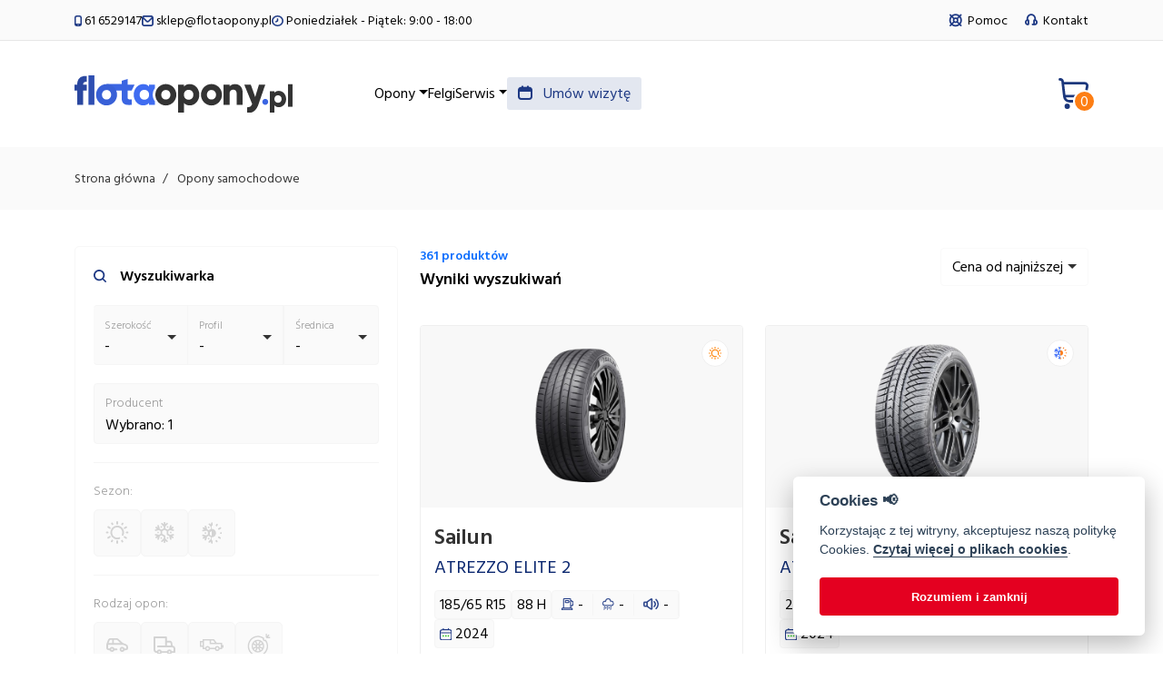

--- FILE ---
content_type: text/html
request_url: https://www.flotaopony.pl/szukaj/?marka=Sailun
body_size: 19496
content:
<!DOCTYPE html>
<html lang="pl">

<head>
  <meta name="viewport" content="width=device-width, initial-scale=1, shrink-to-fit=no">
  <meta name="Keywords" content="FlotaOpony.pl - Twój serwis i sklep z oponami w Poznaniu" />
  <meta name="Description" content="Sklep internetowy oferuje Państwu opony motocyklowe, samochodowe, ciężarowe, rolnicze, przemysłowe." />
  <link rel="canonical" href="https://www.flotaopony.pl/szukaj/?marka=Sailun"/>
  <meta name="Robots" content="index, follow" />
  <meta charset="UTF-8">
    <meta name="viewport" content="width=device-width, initial-scale=1">
  <link rel="stylesheet" href="/dist/css/main.80118d6d.css">
  <link rel="stylesheet" href="/dist/css/addons.css">
  <title>Opony samochodowe  Sailun - strona 1 - FlotaOpony.pl - Twój serwis i sklep z oponami w Poznaniu</title>
  <script src="https://www.google.com/recaptcha/api.js"></script>
  <link rel="icon" type="image/png" sizes="16x16" href="/dist/fav-flota.jpg">
  <link rel="stylesheet" href="https://cdn.jsdelivr.net/gh/orestbida/cookieconsent@v2.6.2/dist/cookieconsent.css">
  
  <!-- <script type='text/javascript' src='https://www.opineo.pl/shop/slider.js.php?s=43086&offsetTop=110&align=left&type=v'></script> -->
      
  <!-- Global site tag (gtag.js) - Google Analytics -->
  <script>
    window.dataLayer = window.dataLayer || [];
    function gtag(){dataLayer.push(arguments);}
    gtag('js', new Date());
  
    gtag('config', 'UA-113395537-1');
  </script>
  
    <!-- Google Tag Manager -->
  <script>(function(w,d,s,l,i){w[l]=w[l]||[];w[l].push({'gtm.start':
  new Date().getTime(),event:'gtm.js'});var f=d.getElementsByTagName(s)[0],
  j=d.createElement(s),dl=l!='dataLayer'?'&l='+l:'';j.async=true;j.src=
  'https://www.googletagmanager.com/gtm.js?id='+i+dl;f.parentNode.insertBefore(j,f);
  })(window,document,'script','dataLayer','GTM-5SHG3FL');</script>
  <!-- End Google Tag Manager -->
  
	<script>(function(w,d,s,i,dl){w._ceneo = w._ceneo || function () {
	w._ceneo.e = w._ceneo.e || []; w._ceneo.e.push(arguments); };
	w._ceneo.e = w._ceneo.e || [];dl=dl===undefined?"dataLayer":dl;
	const f = d.getElementsByTagName(s)[0], j = d.createElement(s);
	j.defer = true;
	j.src = "https://ssl.ceneo.pl/ct/v5/script.js?accountGuid=" + i + "&t=" +
	Date.now() + (dl ? "&dl=" + dl : ''); f.parentNode.insertBefore(j, f);
	})(window, document, "script", "0b786463-794d-45ca-9c9b-5a6626ef698b");</script>
</head>

<body>
  
  <script async src="https://www.googletagmanager.com/gtag/js?id=UA-113395537-1"></script>
  
  <header class="header">
    <div class="container">
      <div class="header__wrapper">
        <div class="header__info">
          <a href="tel:61 6529147" class="header__item">
            <svg xmlns="http://www.w3.org/2000/svg" width="8.415" height="12.623" viewBox="0 0 8.415 12.623">
              <path id="fi-br-smartphone" d="M9.522,0H6.893A2.9,2.9,0,0,0,4,2.893V9.73a2.9,2.9,0,0,0,2.893,2.893h2.63A2.9,2.9,0,0,0,12.415,9.73V2.893A2.9,2.9,0,0,0,9.522,0ZM6.893,1.578h2.63a1.315,1.315,0,0,1,1.315,1.315V9.467H5.578V2.893A1.315,1.315,0,0,1,6.893,1.578Zm1.315,9.993a.526.526,0,1,1,.526-.526A.526.526,0,0,1,8.208,11.571Z" transform="translate(-4)" fill="#1e3984"/>
            </svg>

            61 6529147
          </a>
          <a href="mailto:sklep@flotaopony.pl" class="header__item">
            <svg xmlns="http://www.w3.org/2000/svg" width="12.623" height="11.571" viewBox="0 0 12.623 11.571">
              <path id="fi-br-envelope" d="M9.73,1H2.893A2.9,2.9,0,0,0,0,3.893V9.678a2.9,2.9,0,0,0,2.893,2.893H9.73a2.9,2.9,0,0,0,2.893-2.893V3.893A2.9,2.9,0,0,0,9.73,1Zm0,1.578a1.3,1.3,0,0,1,.864.332L7.176,6.328a1.248,1.248,0,0,1-1.724,0L2.033,2.91a1.3,1.3,0,0,1,.86-.332Zm0,8.415H2.893A1.315,1.315,0,0,1,1.578,9.678V4.691L4.333,7.446a2.8,2.8,0,0,0,3.956,0l2.756-2.755V9.678A1.315,1.315,0,0,1,9.73,10.993Z" transform="translate(0 -1)" fill="#1e3984"/>
            </svg>

            sklep@flotaopony.pl
          </a>
          <span class="header__item d-none d-md-block">
            <svg id="fi-br-clock" xmlns="http://www.w3.org/2000/svg" width="12.62" height="12.62" viewBox="0 0 12.62 12.62">
              <path id="Path_320" data-name="Path 320" d="M6.31,0a6.31,6.31,0,1,0,6.31,6.31A6.31,6.31,0,0,0,6.31,0Zm0,11.042A4.733,4.733,0,1,1,11.042,6.31,4.733,4.733,0,0,1,6.31,11.042Z" fill="#1e3984"/>
              <path id="Path_321" data-name="Path 321" d="M9.028,8.787l-1.262.789A.789.789,0,0,0,8.6,10.913l1.509-.947a1.052,1.052,0,0,0,.493-.894V7.061a.789.789,0,0,0-1.578,0Z" transform="translate(-3.507 -2.974)" fill="#1e3984"/>
            </svg>

            Poniedziałek - Piątek: 9:00 - 18:00
          </span>
        </div>
        <div class="header__contact">
          <a href="/pomoc/" class="header__item me-3">
            <i class="fi fi-br-life-ring"></i>
            Pomoc
          </a>
          
          <a href="/sklep/kontakt.html" class="header__item">
            <i class="fi fi-br-headset"></i>
            Kontakt
          </a>
        </div>
      </div>
    </div>
  </header>
  
  <section class="naver">
    <nav class="navbar navbar-expand-lg">
      <div class="container position-relative">
        <a class="naver__brand" href="/">
          <img src="/images/normal.svg"/>
        </a>
        <button class="navbar-toggler naver__toggler order-3" data-bs-target="#main_nav" data-bs-toggle="collapse" type="button">
          <svg xmlns="http://www.w3.org/2000/svg" width="13.142" height="13.142" viewBox="0 0 13.142 13.142">
            <g id="Group_903" data-name="Group 903" transform="translate(0.5 0.5)">
              <path id="Path_10282" data-name="Path 10282" d="M18.535,8.214H7.607A.607.607,0,1,1,7.607,7H18.535a.607.607,0,0,1,0,1.214Z" transform="translate(-7 -7)" fill="#3f6cf1" stroke="#3f6cf1" stroke-width="1"/>
            </g>
            <g id="Group_904" data-name="Group 904" transform="translate(0.5 5.964)">
              <path id="Path_10283" data-name="Path 10283" d="M18.535,12.714H7.607a.607.607,0,1,1,0-1.214H18.535a.607.607,0,0,1,0,1.214Z" transform="translate(-7 -11.5)" fill="#3b65e2" stroke="#3b65e2" stroke-width="1"/>
            </g>
            <g id="Group_905" data-name="Group 905" transform="translate(0.5 11.428)">
              <path id="Path_10284" data-name="Path 10284" d="M18.535,17.214H7.607a.607.607,0,1,1,0-1.214H18.535a.607.607,0,0,1,0,1.214Z" transform="translate(-7 -16)" fill="#3860d7" stroke="#3860d7" stroke-width="1"/>
            </g>
          </svg>

        </button>
        <div class="collapse navbar-collapse order-3" id="main_nav">
          <ul class="navbar-nav naver__items">
            <li class="nav-item dropdown has-megamenu" style="position: initial;">
              <a class="naver__link dropdown-toggle" href="/szukaj/">Opony</a>
              <ul role="menu" class="dropdown-menu megamenu" style="width: calc(100% - 20px); left: 10px; padding: 60px 40px 60px;">
                <li class="row">
                  <div class="col-12">
                    <div class="mega-dropdown__child">
                      <div class="row">
                        <div class="col-12 mb-4 col-xl-3">
                          <h6>Opony według sezonu:</h6>
                          <ul class="mt-3">
                            <li><a class="dropdown-item" href="/szukaj/?sezon=letnie">Opony letnie</a></li>
                            <li><a class="dropdown-item" href="/szukaj/?sezon=zimowe">Opony zimowe</a></li>
                            <li><a class="dropdown-item" href="/szukaj/?sezon=caloroczne">Opony całoroczne</a></li>
                          </ul>
                        </div>
                        <div class="col-12 mb-4 col-lg-4 mb-lg-0 col-xl-3">
                          <h6>Opony według pojazdu:</h6>
                          <ul class="mt-3">
                            <li><a class="dropdown-item" href="/szukaj/">Opony samochodowe</a></li>
                            <li><a class="dropdown-item" href="/szukaj/?typ=dostawcze">Opony dostawcze</a></li>
                            <li><a class="dropdown-item" href="/szukaj/?typ=4x4">Opony SUV/4x4</a></li>
                            <li><a class="dropdown-item" href="/szukaj/?typ=runflat">Opony Run Flat</a></li>
                          </ul>
                        </div>
                        <div class="col-12 mb-4 col-lg-4 mb-lg-0 col-xl-3">
                          <h6>Popularne rozmiary:</h6>
                          <ul class="mt-3">
                            <li><a class="dropdown-item" href="/szukaj/?rozmiar1=185&rozmiar2=65&rozmiar3=15">Opony 185/65R15</a></li>
                            <li><a class="dropdown-item" href="/szukaj/?rozmiar1=195&rozmiar2=65&rozmiar3=15">Opony 195/65R15</a></li>
                            <li><a class="dropdown-item" href="/szukaj/?rozmiar1=205&rozmiar2=55&rozmiar3=16">Opony 205/55R16</a></li>
                            <li><a class="dropdown-item" href="/szukaj/?rozmiar1=205&rozmiar2=60&rozmiar3=16">Opony 205/60R16</a></li>
                            <li><a class="dropdown-item" href="/szukaj/?rozmiar1=215&rozmiar2=65&rozmiar3=16">Opony 215/65R16</a></li>
                            <li><a class="dropdown-item" href="/szukaj/?rozmiar1=225&rozmiar2=45&rozmiar3=17">Opony 225/45R17</a></li>
                            
                          </ul>
                        </div>
                        <div class="col-12 mb-4 col-lg-4 mb-lg-0 col-xl-3">
                          <h6>Popularni producenci:</h6>
                          <ul class="mt-3">
                            <li><a class="dropdown-item" href="/szukaj/?marka=Goodyear">Opony Goodyear</a></li>
                            <li><a class="dropdown-item" href="/szukaj/?marka=Dunlop">Opony Dunlop</a></li>
                            <li><a class="dropdown-item" href="/szukaj/?marka=Fulda">Opony Fulda</a></li>
                            <li><a class="dropdown-item" href="/szukaj/?marka=Dębica">Opony Dębica</a></li>
                            <li><a class="dropdown-item" href="/szukaj/?marka=Fulda">Opony Fulda</a></li>
                            <li><a class="dropdown-item" href="/szukaj/?marka=Michelin">Opony Michelin</a></li>
                            <li><a class="dropdown-item" href="/szukaj/?marka=Continental">Opony Continental</a></li>
                            <li><a class="dropdown-item" href="/szukaj/?marka=Pirelli">Opony Pirelli</a></li>
                          </ul>
                        </div>
                      </div>
                    </div>
                  </div>
                </li>
              </ul>
            </li>
             
            <!-- <li class="naver__item"><a class="naver__link" href="/szukaj/">Opony samochodowe</a></li> -->
            <li class="naver__item" style="font-size:1rem;"><a class="naver__link" href="/szukaj/?typ=felgi">Felgi</a></li>
            
            <li class="nav-item dropdown has-megamenu" style="position: initial;">
              <a class="naver__link dropdown-toggle" href="#">Serwis</a>
              <ul role="menu" class="dropdown-menu megamenu" style="width: calc(100% - 20px); left: 10px; padding: 60px 40px 60px;">
                <li class="row">
                  <div class="col-12">
                    <div class="mega-dropdown__child">
                      <div class="row">
                        <div class="col-12 mb-4">
                          <h6>Serwis opon:</h6>
                          <ul class="mt-3">
                            <li class="pulsate"><a class="dropdown-item pulsate" href="https://www.bookingforsure.eu/bc?servis=4169&lng=pl" target="_blank">Zarezerwuj stanowisko</a></li>
                            <li><a class="dropdown-item" href="/sklep/przechowalnia.html">Przechowalnia opon</a></li>
                            <li><a class="dropdown-item" href="/sklep/naprawaopon.html">Naprawa opon</a></li>
                            <li><a class="dropdown-item" href="/sklep/serwistpms.html">Serwis czujników TPMS</a></li>
                            <li><a class="dropdown-item" href="/sklep/klimatyzacja.html">Klimatyzacja</a></li>
                            <li><a class="dropdown-item" href="/sklep/mechanika.html">Mechanika: serwis olejowy, wymiana klocków hamulcowych</a></li>
                            
                          </ul>
                        </div>
                      </div>
                    </div>
                  </div>
                </li>
                
              </ul>
            </li>
            <li class="naver__item" style="font-size:1rem;"><a class="naver__link booking" target="_blank" href="https://www.bookingforsure.eu/bc?servis=4169&lng=pl"> <i class="fi fi-br-calendar me-2"></i>
 Umów wizytę</a></li>
            <li class="naver__item naver__item--mobile"><a class="naver__link" href="/pomoc/">Pomoc</a></li>
            <li class="naver__item naver__item--mobile"><a class="naver__link" href="/sklep/kontakt.html">Kontakt</a></li>
          </ul>
        </div>
        <a class="top__basket naver__basket  order-2 order-lg-3 ms-auto" href="/sklep/koszyk.html">
          <svg id="shopping-cart_5_" data-name="shopping-cart (5)" xmlns="http://www.w3.org/2000/svg" width="33.142" height="33.976" viewBox="0 0 33.142 33.976">
            <path id="Path_9744" data-name="Path 9744" d="M32.154,5.772a4.237,4.237,0,0,0-3.26-1.525H6.005l-.059-.5A4.247,4.247,0,0,0,1.73,0H1.416a1.416,1.416,0,0,0,0,2.831H1.73a1.416,1.416,0,0,1,1.406,1.25L5.084,20.645a7.078,7.078,0,0,0,7.03,6.253H26.9a1.416,1.416,0,0,0,0-2.831H12.114a4.247,4.247,0,0,1-3.992-2.831H25a7.078,7.078,0,0,0,6.967-5.823l1.111-6.163a4.238,4.238,0,0,0-.92-3.477ZM30.3,8.746,29.183,14.91A4.247,4.247,0,0,1,25,18.4H7.671L6.339,7.078H28.894a1.416,1.416,0,0,1,1.4,1.668Z" fill="#1c377c"/>
            <circle id="Ellipse_2" data-name="Ellipse 2" cx="2.938" cy="2.938" r="2.938" transform="translate(6.716 28.099)" fill="#1c377c"/>
            <circle id="Ellipse_3" data-name="Ellipse 3" cx="2.938" cy="2.938" r="2.938" transform="translate(20.988 28.099)" fill="#1c377c"/>
          </svg>

          <div class="naver__basket__counter">0</div>
        </a>
      </div>
    </nav>
  </section>
  


















<div class="breadcrumb">
  <div class="container">
    <div class="row">
      <div class="col-12">
        <div class="breadcrumbs customScrollbar">
          <div class="holder"></div>
          <ul class="breadcrumbs__list breadcrumbs__list--scrollbar">
            <li class="breadcrumbs__item"><a class="breadcrumbs__item--link" href="/">Strona główna</a></li>
            <li class="breadcrumbs__item"><a class="breadcrumbs__item--link">Opony samochodowe</a></li>
          </ul>
        </div>
      </div>
    </div>
  </div>
</div>
<div class="products">
  <div class="container">
    <div class="row">
      <div class="col-12 col-xl-4 col-xxl-3">
        <div class="products__search">
          <div class="products__search__top">
            <div>
              <svg xmlns="http://www.w3.org/2000/svg" width="14.189" height="14.19" viewBox="0 0 14.189 14.19">
                <path id="fi-br-search" d="M13.851,12.6,11.1,9.853A6.211,6.211,0,1,0,9.853,11.1L12.6,13.852a.884.884,0,1,0,1.25-1.25Zm-7.7-2.026a4.419,4.419,0,1,1,4.419-4.419,4.419,4.419,0,0,1-4.419,4.419Z" transform="translate(0.079 0.079)" fill="#1e3984" />
              </svg>
              <div>Wyszukiwarka</div>
            </div>
            <div class="btn btn--toggleSearch" id="productsSearch">
              <span id="productsSearchText">rozwiń</span>
            </div>
          </div>
          <div class="products__search__elements" id="productsSearchTarget">
            <form class="sidebarForm__wrapper" action="/szukaj/" method="get" id="sidebarFormBlock">
              <div class="products__search__elements__item products__search__elements__size">
                <div class="select-choice-wrapper">
                  <label for="tireWidth">Szerokość</label>
                  <select id="tireWidth" name="rozmiar1" class="form-control-validate-adv">
                    <option value="">-</option>
                  </select>
                </div>
                <div class="select-choice-wrapper">
                  <label for="tireProfile">Profil</label>
                  <select id="tireProfile" name="rozmiar2" class="form-control-validate-adv tireProfile-adv">
                    <option value="">-</option>
                  </select>
                </div>
                <div class="select-choice-wrapper">
                  <label for="tireDiamater">Średnica</label>
                  <select id="tireDiamater" name="rozmiar3" class="form-control-validate-adv">
                    <option value="">-</option>
                  </select>
                </div>
              </div>
              <div class="products__search__elements__item">
                <div class="select-choice-wrapper select-choice-wrapper--emit" data-bs-toggle="modal" data-bs-target="#staticProducer">
                    <label for="producerSelectMain">Producent</label>
                    <select id="producerSelectMain" name="marka[]" multiple style="opacity: 0; height: 0;">
                        
                    </select>
                    <div class="">
                        <span id="tireProducerEmmit">Wybierz</span>
                    </div>
                </div>
                <div class="modal customModal fade" id="staticProducer" data-bs-backdrop="static" data-bs-keyboard="false" tabindex="-1" aria-labelledby="staticBackdropLabel" aria-hidden="true">
                  <div class="modal-dialog modal-dialog-centered modal-xl">
                    <div class="modal-content">
                      <div class="modal-header">
                        <i class="fi fi-br-search absolute-search"></i>
                        <input type="" id="searchHandler" class="form-control" placeholder="Wpisz markę...">
                        <button type="button" class="btn-close" data-bs-dismiss="modal" aria-label="Close"></button>
                      </div>
                      <div class="modal-body">
                        <div class="row">
                            <div class="col-12 col-lg-3" id="eco">
                                <div class="heading">
                                    <div class="form-check form-check-heading">
                                      <input class="form-check-input" type="checkbox" value="" id="allEko" data-target="eco">
                                      <label class="form-check-label" for="allEko">
                                        Klasa ekonomiczna (<span id="countEco">0</span>)
                                      </label>
                                    </div>
                                </div>
                               
                            </div>
                            <div class="mt-3 mt-lg-0 col-12 col-lg-3" id="medium">
                                <div class="heading">
                                    <div class="form-check form-check-heading">
                                      <input class="form-check-input" type="checkbox" value="" data-target="medium" id="allMedium">
                                      <label class="form-check-label" for="allMedium">
                                        Klasa średnia (<span id="countMedium">0</span>)
                                      </label>
                                    </div>
                                </div>
                            </div>
                            <div class="mt-3 mt-lg-0 col-12 col-lg-3" id="premium">
                                <div class="heading">
                                    <div class="form-check form-check-heading">
                                      <input class="form-check-input" type="checkbox" value="" data-target="premium" id="allPremium">
                                      <label class="form-check-label" for="allPremium">
                                        Klasa premium (<span id="countPremium">0</span>)
                                      </label>
                                    </div>
                                </div>
                            </div>
                            <div class="mt-3 mt-lg-0 col-12 col-lg-3" id="rest">
                                <div class="heading">
                                    <div class="form-check form-check-heading">
                                      <input class="form-check-input" type="checkbox" value="" data-target="rest" id="allRest">
                                      <label class="form-check-label" for="allRest">
                                        Pozostałe (<span id="countRest">0</span>)
                                      </label>
                                    </div>
                                </div>
                            </div>
                            
                        </div>
                      </div>
                      <div class="modal-footer">
                        <div>Wybrano: <span id="elementCount">0</span> <div id="clearSearch">wyczyść</div></div>
                        <div class="modal-footer-actions">
                            <button type="button" class="btn btn--light" data-bs-dismiss="modal">Wybierz marki</button>
                            <button type="submit" class="btn btn--primary-dark">Szukaj opon</button>
                        </div>
                      </div>
                    </div>
                  </div>
                </div>
              </div>
              <div class="products__search__elements__item products__search__elements__item--liner">
                <div class="checkbox--label">
                  Sezon:
                </div>
                <div class="checkbox--wrapper">
                  <div class="checkbox--button" data-tippy-content="Opony letnie">
                    <input type="radio" class="btn-check" id="lato" autocomplete="off" name="sezon" value="letnie" >
                    <label class="btn btn--checkbox" for="lato">
                      <svg xmlns="http://www.w3.org/2000/svg" width="24.836" height="24.84" viewBox="0 0 24.836 24.84">
                        <g id="Group_16" data-name="Group 16" transform="translate(0.002 0.006)">
                          <g id="Group_15" data-name="Group 15" transform="translate(-0.002 -0.006)">
                            <path id="Path_4" data-name="Path 4" d="M118.6,33.916a.97.97,0,1,0,1.68-.97l-.485-.839a.97.97,0,1,0-1.68.97Z" transform="translate(-112.259 -30.083)" fill="#d3d3d3" />
                            <path id="Path_5" data-name="Path 5" d="M406.222,119.915a.965.965,0,0,0,.488-.132l1.675-.978a.97.97,0,1,0-.978-1.675l-1.675.978a.97.97,0,0,0,.49,1.808Z" transform="translate(-385.601 -111.319)" fill="#d3d3d3" />
                            <path id="Path_6" data-name="Path 6" d="M2.91,236.97a.97.97,0,0,0-.966-.97H.97a.972.972,0,0,0,0,1.944h.974a.97.97,0,0,0,.966-.974Z" transform="translate(0.002 -224.55)" fill="#d3d3d3" />
                            <path id="Path_7" data-name="Path 7" d="M35.05,114.794l1.656,1.011a.97.97,0,1,0,1.011-1.656l-1.656-1.011a.97.97,0,1,0-1.011,1.656Z" transform="translate(-32.906 -107.512)" fill="#d3d3d3" />
                            <path id="Path_8" data-name="Path 8" d="M236.97,3.879a.97.97,0,0,0,.974-.969V.966a.972.972,0,0,0-1.944,0V2.91A.97.97,0,0,0,236.97,3.879Z" transform="translate(-224.553 0.006)" fill="#d3d3d3" />
                            <path id="Path_9" data-name="Path 9" d="M349.236,37.339a.969.969,0,0,0,1.334-.321l.506-.827a.97.97,0,1,0-1.654-1.013l-.506.827A.97.97,0,0,0,349.236,37.339Z" transform="translate(-331.858 -33.026)" fill="#d3d3d3" />
                            <path id="Path_10" data-name="Path 10" d="M345.913,423.48a.97.97,0,1,0-1.679.971l.485.84a.97.97,0,1,0,1.679-.971Z" transform="translate(-327.414 -402.477)" fill="#d3d3d3" />
                            <path id="Path_11" data-name="Path 11" d="M107.565,100a7.565,7.565,0,1,0,2.712,14.629.97.97,0,1,0-.7-1.811,5.62,5.62,0,1,1,3.147-3.02.97.97,0,1,0,1.78.771A7.569,7.569,0,0,0,107.566,100Z" transform="translate(-95.149 -95.145)" fill="#d3d3d3" />
                            <path id="Path_12" data-name="Path 12" d="M34.351,334.96l-1.675.978a.97.97,0,1,0,.978,1.675l1.675-.978a.97.97,0,1,0-.978-1.675Z" transform="translate(-30.632 -318.585)" fill="#d3d3d3" />
                            <path id="Path_13" data-name="Path 13" d="M453.944,236h-.97a.972.972,0,1,0,0,1.944h.97a.972.972,0,0,0,0-1.944Z" transform="translate(-430.08 -224.55)" fill="#d3d3d3" />
                            <path id="Path_14" data-name="Path 14" d="M406.4,339.308l-1.655-1.011a.97.97,0,0,0-1.011,1.655l1.656,1.011a.97.97,0,1,0,1.011-1.656Z" transform="translate(-383.715 -321.747)" fill="#d3d3d3" />
                            <path id="Path_15" data-name="Path 15" d="M236.97,432a.97.97,0,0,0-.97.97v1.944a.972.972,0,1,0,1.944,0V432.97a.97.97,0,0,0-.974-.97Z" transform="translate(-224.553 -411.046)" fill="#d3d3d3" />
                            <path id="Path_16" data-name="Path 16" d="M114.37,420.141a.97.97,0,0,0-1.334.318l-.508.827a.97.97,0,1,0,1.652,1.018l.508-.827a.97.97,0,0,0-.318-1.337Z" transform="translate(-106.932 -399.625)" fill="#d3d3d3" />
                          </g>
                        </g>
                      </svg>

                    </label>
                  </div>
                  <div class="checkbox--button" data-tippy-content="Opony zimowe">
                    <input type="radio" class="btn-check" id="zima" autocomplete="off" name="sezon" value="zimowe" >
                    <label class="btn btn--checkbox" for="zima">
                      <svg xmlns="http://www.w3.org/2000/svg" width="21.07" height="22.9" viewBox="0 0 21.07 22.9">
                        <g id="Group_47" data-name="Group 47" transform="translate(0.004 0.002)">
                          <g id="Group_46" data-name="Group 46" transform="translate(-0.004 -0.002)">
                            <circle id="Ellipse_9" data-name="Ellipse 9" cx="0.894" cy="0.894" r="0.894" transform="translate(6.18 4.486)" fill="#d3d3d3" />
                            <circle id="Ellipse_10" data-name="Ellipse 10" cx="0.894" cy="0.894" r="0.894" transform="translate(13.056 4.486)" fill="#d3d3d3" />
                            <circle id="Ellipse_11" data-name="Ellipse 11" cx="0.894" cy="0.894" r="0.894" transform="translate(6.18 16.626)" fill="#d3d3d3" />
                            <circle id="Ellipse_12" data-name="Ellipse 12" cx="0.894" cy="0.894" r="0.894" transform="translate(16.595 10.555)" fill="#d3d3d3" />
                            <circle id="Ellipse_13" data-name="Ellipse 13" cx="0.894" cy="0.894" r="0.894" transform="translate(13.056 16.626)" fill="#d3d3d3" />
                            <circle id="Ellipse_14" data-name="Ellipse 14" cx="0.894" cy="0.894" r="0.894" transform="translate(2.642 10.555)" fill="#d3d3d3" />
                            <path id="Path_49" data-name="Path 49" d="M40.431,13.133l-3.269.875-1.777-1.045V9.891L37.1,8.875l3.328.891A.9.9,0,0,0,40.9,8.035L39.254,7.6l1.331-.79a.894.894,0,0,0-.913-1.536l-1.263.749.393-1.55a.894.894,0,1,0-1.734-.439l-.829,3.277L34.447,8.369l-2.5-1.421V4.9L34.4,2.472a.9.9,0,1,0-1.256-1.278L31.942,2.389V.894a.9.9,0,1,0-1.792,0v1.5l-1.2-1.195a.894.894,0,1,0-1.256,1.273L30.153,4.9V6.947L27.638,8.372,25.857,7.321l-.876-3.345a.895.895,0,1,0-1.731.453l.419,1.6-1.294-.761a.894.894,0,0,0-.91,1.536l1.31.774-1.61.406A.894.894,0,1,0,21.6,9.718l3.361-.848L26.71,9.9v3.058L24.936,14.01l-3.32-.878a.894.894,0,1,0-.457,1.729l1.622.427-1.272.754a.894.894,0,1,0,.913,1.536l1.246-.74-.418,1.575a.894.894,0,0,0,1.729.459l.885-3.336,1.745-1.028,2.544,1.442V18l-2.461,2.428A.894.894,0,1,0,28.948,21.7l1.205-1.189V22a.9.9,0,1,0,1.792,0V20.535L33.1,21.694a.894.894,0,1,0,1.267-1.263l-1.342-1.346L31.944,18v-2.56h0v-.1a.1.1,0,0,0-.005-.042c-.005-.014,0-.029-.007-.043a.271.271,0,0,1-.011-.049l-.009-.035c0-.012-.01-.033-.016-.05s-.008-.022-.012-.032-.013-.031-.02-.045l-.017-.035c-.006-.012-.015-.026-.021-.038a.341.341,0,0,0-.023-.038L31.78,14.9a.433.433,0,0,0-.03-.039l-.023-.027-.034-.038-.026-.026-.036-.032-.035-.027-.032-.025c-.015-.011-.032-.02-.049-.031l-.02-.013-.014-.008h0l-2.975-1.686V9.942L31.055,8.5l2.5,1.414.013.025c.013.021.026.041.04.061V13.55a.129.129,0,0,0,0,.042c0,.014,0,.028.007.043a.288.288,0,0,1,.01.047c0,.015.006.024.009.036s.009.032.015.049l.012.033c.006.015.012.031.019.046l.017.035c.007.014.014.026.021.039l.023.038.022.032.029.039.023.028.034.038.026.026.036.032.033.027.033.025.043.028.019.013,2.186,1.286.887,3.386a.9.9,0,0,0,1.733-.452l-.432-1.647,1.3.768a.894.894,0,1,0,.9-1.542l-1.3-.763,1.568-.42a.895.895,0,0,0-.463-1.728Z" transform="translate(-20.49 0.002)" fill="#d3d3d3" />
                          </g>
                        </g>
                      </svg>

                    </label>
                  </div>
                  <div class="checkbox--button" data-tippy-content="Opony całoroczne">
                    <input type="radio" class="btn-check" id="caloroczne" autocomplete="off" name="sezon" value="caloroczne" >
                    <label class="btn btn--checkbox" for="caloroczne">
                      <svg xmlns="http://www.w3.org/2000/svg" xmlns:xlink="http://www.w3.org/1999/xlink" width="22" height="27" viewBox="0 0 22 27">
                        <defs>
                          <clipPath id="clip-path">
                            <rect id="Rectangle_1435" data-name="Rectangle 1435" width="11" height="27" transform="translate(0.415 -0.373)" fill="none" />
                          </clipPath>
                          <clipPath id="clip-path-2">
                            <rect id="Rectangle_1436" data-name="Rectangle 1436" width="11" height="27" transform="translate(0 -0.373)" fill="none" />
                          </clipPath>
                        </defs>
                        <g id="Group_767" data-name="Group 767" transform="translate(-0.567 0.473)">
                          <g id="Group_590" data-name="Group 590" transform="translate(0.152 -0.1)">
                            <g id="Group_589" data-name="Group 589" clip-path="url(#clip-path)">
                              <path id="Path_428" data-name="Path 428" d="M8.473,6.743a.913.913,0,1,1-.913.913.913.913,0,0,1,.913-.913" transform="translate(-0.394 -0.082)" fill="#d3d3d3" />
                              <path id="Path_429" data-name="Path 429" d="M15.665,6.743a.913.913,0,1,1-.913.913.913.913,0,0,1,.913-.913" transform="translate(-0.603 -0.082)" fill="#d3d3d3" />
                              <path id="Path_430" data-name="Path 430" d="M8.473,19.453a.913.913,0,1,1-.913.913.913.913,0,0,1,.913-.913" transform="translate(-0.394 -0.452)" fill="#d3d3d3" />
                              <path id="Path_431" data-name="Path 431" d="M19.373,13.093a.913.913,0,1,1-.913.913.913.913,0,0,1,.913-.913" transform="translate(-0.711 -0.267)" fill="#d3d3d3" />
                              <path id="Path_432" data-name="Path 432" d="M15.665,19.453a.913.913,0,1,1-.913.913.913.913,0,0,1,.913-.913" transform="translate(-0.603 -0.452)" fill="#d3d3d3" />
                              <path id="Path_433" data-name="Path 433" d="M4.765,13.093a.913.913,0,1,1-.913.913.913.913,0,0,1,.913-.913" transform="translate(-0.286 -0.267)" fill="#d3d3d3" />
                              <path id="Path_434" data-name="Path 434" d="M21.356,15.4l-3.32.884L16.23,15.222V12.105l1.748-1.039,3.379.9a.913.913,0,0,0,1.136-.612.971.971,0,0,0-.612-1.126h-.049l-1.67-.447,1.35-.8a.92.92,0,0,0-.971-1.563l-1.282.757.4-1.573a.907.907,0,0,0-1.748-.485l-.01.039-.845,3.33-1.816,1.078L12.686,9.134V7.047l2.5-2.476A.906.906,0,0,0,13.919,3.28L12.734,4.454V2.943a.913.913,0,0,0-1.816-.188.874.874,0,0,0,0,.188V4.457l-1.233-1.2A.906.906,0,0,0,8.414,4.545l2.5,2.466V9.1L8.356,10.542,6.55,9.474l-.893-3.4A.913.913,0,0,0,3.9,6.532l.427,1.621L3.016,7.387A.893.893,0,0,0,1.793,7.7l-.01.017A.913.913,0,0,0,2.094,8.95l1.33.786-1.631.408a.913.913,0,0,0,.437,1.767l3.418-.864L7.412,12.1V15.2l-1.8,1.068-3.379-.893a.913.913,0,0,0-.5,1.748l1.651.437-1.291.767a.9.9,0,0,0-.325,1.235l0,.008a.913.913,0,0,0,1.243.32l1.272-.757-.427,1.6a.907.907,0,1,0,1.748.485l.9-3.388,1.767-1.049,2.583,1.466v2.078L8.364,22.8A.906.906,0,0,0,9.635,24.1l1.223-1.2v1.515a.913.913,0,1,0,1.825,0V22.9l1.175,1.175a.906.906,0,0,0,1.282-1.282l-1.359-1.369-1.1-1.1V17.542a.068.068,0,0,0,0-.058h-.049L9.587,15.765V12.717l2.592-1.476,2.536,1.437a.194.194,0,0,0,0,.058v3.7a.06.06,0,0,0,0,.049v.049l2.233,1.311.893,3.437a.971.971,0,0,0,1.107.67.9.9,0,0,0,.661-1.092h0l-.437-1.67,1.32.777a.913.913,0,0,0,.922-1.573l-1.32-.767,1.6-.427a.913.913,0,0,0-.466-1.757Z" transform="translate(-0.207 0.058)" fill="#d3d3d3" />
                            </g>
                          </g>
                          <g id="Group_592" data-name="Group 592" transform="translate(11.567 -0.1)">
                            <g id="Group_591" data-name="Group 591" transform="translate(0)" clip-path="url(#clip-path-2)">
                              <path id="Path_435" data-name="Path 435" d="M6.224,5.688a.9.9,0,0,0,1.236.32L7.477,6a.971.971,0,0,0,.33-1.223l-.458-.789a.914.914,0,1,0-1.6.882l.018.031Z" transform="translate(-11.752 0.012)" fill="#d3d3d3" />
                              <path id="Path_436" data-name="Path 436" d="M20.025,10.28a.971.971,0,0,0,.466-.126l1.573-.913a.915.915,0,1,0-.828-1.631l-.036.019h-.06l-1.573.913a.913.913,0,0,0,.466,1.7Z" transform="translate(-12.145 -0.105)" fill="#d3d3d3" />
                              <path id="Path_437" data-name="Path 437" d="M2.847,14.026a.913.913,0,0,0-.913-.9h-.9a.913.913,0,1,0-.06,1.816h.971a.913.913,0,0,0,.9-.913" transform="translate(-11.588 -0.268)" fill="#d3d3d3" />
                              <path id="Path_438" data-name="Path 438" d="M2.179,9.042l1.553.971a.911.911,0,0,0,.953-1.552h0L3.132,7.49a.916.916,0,1,0-.971,1.553Z" transform="translate(-11.639 -0.1)" fill="#d3d3d3" />
                              <path id="Path_439" data-name="Path 439" d="M12.095,5.581a.913.913,0,0,0,.913-.9V2.853a.913.913,0,1,0-1.825,0V4.678a.913.913,0,0,0,.913.9" transform="translate(-11.914 0.058)" fill="#d3d3d3" />
                              <path id="Path_440" data-name="Path 440" d="M16.909,6.148a.912.912,0,0,0,1.252-.3l.466-.777a.911.911,0,1,0-1.506-1.025l-.028.045-.476.777a.914.914,0,0,0,.263,1.262Z" transform="translate(-12.068 0.008)" fill="#d3d3d3" />
                              <path id="Path_441" data-name="Path 441" d="M17.95,22.341a.913.913,0,0,0-1.573.913l.447.786a.914.914,0,0,0,1.6-.882l-.018-.031Z" transform="translate(-12.062 -0.525)" fill="#d3d3d3" />
                              <path id="Path_442" data-name="Path 442" d="M3.651,17.881l-1.573.913a.915.915,0,0,0,.864,1.612H3l1.573-.913a.913.913,0,0,0-.922-1.573Z" transform="translate(-11.635 -0.405)" fill="#d3d3d3" />
                              <path id="Path_443" data-name="Path 443" d="M23.129,13.123h-.913a.913.913,0,0,0-.058,1.816h.971a.913.913,0,0,0,0-1.816" transform="translate(-12.21 -0.268)" fill="#d3d3d3" />
                              <path id="Path_444" data-name="Path 444" d="M21.963,18.99l-1.553-.971a.916.916,0,0,0-.971,1.553l1.553.971a.913.913,0,0,0,.971-1.515Z" transform="translate(-12.142 -0.407)" fill="#d3d3d3" />
                              <path id="Path_445" data-name="Path 445" d="M12.095,22.3a.913.913,0,0,0-.913.913v1.825a.913.913,0,1,0,1.825,0V23.213a.913.913,0,0,0-.913-.913" transform="translate(-11.914 -0.535)" fill="#d3d3d3" />
                              <path id="Path_446" data-name="Path 446" d="M7.244,21.879a.912.912,0,0,0-1.252.3l-.476.777a.916.916,0,0,0,1.553.971l.476-.777a.9.9,0,0,0-.291-1.244l-.01-.012Z" transform="translate(-11.745 -0.519)" fill="#d3d3d3" />
                              <path id="Path_447" data-name="Path 447" d="M11.9,9.293a4.67,4.67,0,1,1-4.67,4.67,4.67,4.67,0,0,1,4.67-4.67" transform="translate(-11.799 -0.157)" fill="#d3d3d3" />
                            </g>
                          </g>
                        </g>
                      </svg>

                    </label>
                  </div>
                </div>
              </div>
              <div class="products__search__elements__item">
                <div class="checkbox--label">
                  Rodzaj opon:
                </div>
                <div class="checkbox--wrapper">
                  <div class="checkbox--button" data-tippy-content="Do samochodów osobowych">
                    <input type="radio" class="btn-check" id="osobowe" autocomplete="off" name="pojazd" value="osobowy" >
                    <label class="btn btn--checkbox" for="osobowe">
                      <svg xmlns="http://www.w3.org/2000/svg" width="24" height="15.283" viewBox="0 0 24 15.283">
                        <path id="suv" d="M21.512,6.542,18.36,5.369,13.245.657C13.223.637,13.2.618,13.177.6a2.847,2.847,0,0,0-1.7-.6H4.407A2.5,2.5,0,0,0,2.051,1.357L.579,5.135A6.714,6.714,0,0,0,0,7.87v2.724a2.816,2.816,0,0,0,2.813,2.812h.864a2.812,2.812,0,0,0,5.3,0h2.364a.937.937,0,0,0,0-1.875H8.98a2.812,2.812,0,0,0-5.3,0H2.813a.939.939,0,0,1-.937-.937V7.87a4.9,4.9,0,0,1,.038-.607H17.93a.918.918,0,0,0,.117-.008L20.861,8.3h0a1.935,1.935,0,0,1,1.26,1.808v.953a.469.469,0,0,1-.469.469H20.089a2.812,2.812,0,1,0,0,1.875h1.567A2.346,2.346,0,0,0,24,11.063v-.936a3.788,3.788,0,0,0-2.488-3.585ZM6.329,11.532a.937.937,0,1,1-.937.938.937.937,0,0,1,.937-.938ZM12.012,2.07l3.6,3.317H8.345V1.875h3.132a.949.949,0,0,1,.535.195ZM4.407,1.875H6.47V5.387H2.493L3.658,2.4A.809.809,0,0,1,4.4,1.88ZM17.438,13.406a.937.937,0,1,1,.938-.937A.937.937,0,0,1,17.438,13.406Zm0,0" transform="translate(0 0.003)" fill="#d3d3d3" />
                      </svg>

                    </label>
                  </div>
                  <div class="checkbox--button" data-tippy-content="Do samochodów dostawczych">
                    <input type="radio" class="btn-check" id="dostawcze" autocomplete="off" name="pojazd" value="dostawczy" >
                    <label class="btn btn--checkbox" for="dostawcze">
                      <svg xmlns="http://www.w3.org/2000/svg" width="24" height="19.826" viewBox="0 0 24 19.826">
                        <g id="delivery-truck_1_" data-name="delivery-truck (1)" transform="translate(0 -44.45)">
                          <g id="Group_2" data-name="Group 2" transform="translate(0 44.45)">
                            <path id="Path_1" data-name="Path 1" d="M21.132,54.525l-.537-2.731A3.769,3.769,0,0,0,19.819,50a2.5,2.5,0,0,0-1.96-.862h-3.14V45.387a.937.937,0,0,0-.937-.937H.938A.937.937,0,0,0,0,45.387v13.27a3.754,3.754,0,0,0,3.676,3.748,2.812,2.812,0,0,0,5.3,0h5.807a2.812,2.812,0,0,0,5.3,0h2.974A.937.937,0,0,0,24,61.47V58.1a3.663,3.663,0,0,0-2.867-3.575Zm-6.413-3.507H17.86c.286,0,.678,0,.894,1.131h0l.459,2.333H14.719ZM6.328,62.408a.938.938,0,1,1,.938-.937A.938.938,0,0,1,6.328,62.408Zm11.109,0a.938.938,0,1,1,.938-.937.938.938,0,0,1-.938.937Zm4.688-1.875H20.089a2.812,2.812,0,0,0-5.3,0H8.979a2.812,2.812,0,0,0-5.3,0,1.877,1.877,0,0,1-1.8-1.873V46.325H12.844v8.161H4.688a.938.938,0,0,0,0,1.875H20.3a.936.936,0,0,0,.251-.035A1.784,1.784,0,0,1,22.125,58.1Z" transform="translate(0 -44.45)" fill="#d3d3d3" />
                          </g>
                        </g>
                      </svg>
                    </label>
                  </div>
                  <div class="checkbox--button" data-tippy-content="Do samochodów terenowych">
                    <input type="radio" class="btn-check" id="4x4" autocomplete="off" name="pojazd" value="4x4" >
                    <label class="btn btn--checkbox" for="4x4">
                      <svg id="_4x4" data-name="4x4" xmlns="http://www.w3.org/2000/svg" width="29.485" height="14.973" viewBox="0 0 29.485 14.973">
                        <g id="Group_901" data-name="Group 901">
                          <path id="Path_10280" data-name="Path 10280" d="M3.455,128.3V126H17.478l3.455,4.607h6.824v2.879h1.728v3.455H27.757v1.728h-3a3.167,3.167,0,0,1-6.093,0h-6a3.167,3.167,0,0,1-6.093,0H3.455V135.79H0V128.3Zm13.159-.576H13.879v2.879h4.895Zm5.1,11.518a1.44,1.44,0,1,0-1.44-1.44A1.441,1.441,0,0,0,21.711,139.245Zm-12.093,0a1.44,1.44,0,1,0-1.44-1.44A1.441,1.441,0,0,0,9.617,139.245Zm-4.434-2.3H6.571a3.167,3.167,0,0,1,6.093,0h6a3.167,3.167,0,0,1,6.093,0H26.03v-4.607H12.151v-4.607H5.183Zm-3.455-2.879H3.455v-4.031H1.728Z" transform="translate(0 -126)" fill="#d3d3d3" />
                        </g>
                      </svg>
                    </label>
                  </div>
                  <div class="checkbox--button" data-tippy-content="Opony typu Run on flat">
                    <input type="radio" class="btn-check" id="runflat" autocomplete="off" name="pojazd" value="runflat" >
                    <label class="btn btn--checkbox" for="runflat">
                      <svg id="flat-tire" xmlns="http://www.w3.org/2000/svg" width="24.693" height="24.693" viewBox="0 0 24.693 24.693">
                        <path id="Path_10157" data-name="Path 10157" d="M94.987,135.536a6.951,6.951,0,1,0,6.951,6.951,6.959,6.959,0,0,0-6.951-6.951Zm4.6,3.932-2.79,1.344a1.859,1.859,0,0,0-.133-.133l1.344-2.79A5.548,5.548,0,0,1,99.585,139.467Zm.9,3.019a5.482,5.482,0,0,1-.274,1.716l-2.792-1.345a2.488,2.488,0,0,0,0-.741l2.792-1.345A5.481,5.481,0,0,1,100.49,142.487Zm-11.006,0a5.481,5.481,0,0,1,.274-1.716l2.792,1.345a2.489,2.489,0,0,0,0,.741L89.758,144.2A5.481,5.481,0,0,1,89.484,142.487Zm4.783.72a1.018,1.018,0,1,1,1.439,0A1.019,1.019,0,0,1,94.267,143.207Zm2.436-5.948-1.345,2.792a2.486,2.486,0,0,0-.741,0l-1.345-2.792a5.5,5.5,0,0,1,3.432,0Zm-4.735.63,1.344,2.79a1.845,1.845,0,0,0-.133.133l-2.79-1.344A5.548,5.548,0,0,1,91.967,137.889Zm-1.579,7.618,2.79-1.344a1.847,1.847,0,0,0,.133.133l-1.344,2.79A5.547,5.547,0,0,1,90.389,145.506Zm2.882,2.209,1.345-2.792a2.453,2.453,0,0,0,.741,0l1.345,2.792a5.5,5.5,0,0,1-3.432,0Zm4.735-.63-1.344-2.79a1.847,1.847,0,0,0,.133-.133l2.79,1.344A5.547,5.547,0,0,1,98.006,147.085Z" transform="translate(-83.787 -128.994)" fill="#d3d3d3" />
                        <path id="Path_10158" data-name="Path 10158" d="M19.909,51.633l-.542.256a1.018,1.018,0,0,1-1.355-1.355l.256-.542-.485-.353a11.2,11.2,0,1,0,2.478,2.478ZM11.2,68.453a9.752,9.752,0,1,1,5.308-17.934,2.465,2.465,0,0,0,2.874,2.874A9.753,9.753,0,0,1,11.2,68.453Z" transform="translate(0 -45.207)" fill="#d3d3d3" />
                        <path id="Path_10159" data-name="Path 10159" d="M412.013,3.478l1.8-1.8L412.792.651l-1.8,1.8V0h-1.448V4.2h.724v.724h4.2V3.478Z" transform="translate(-389.773 0)" fill="#d3d3d3" />
                      </svg>
                    </label>
                  </div>

                </div>
              </div>
              <div class="products__search__elements__item">
                <div class="select-choice-wrapper">
                  <label for="tireSpeed">Indeks prędkości</label>
                  <select id="tireSpeed" name="si">
                    <option value="">Dowolny</option>
                  </select>
                </div>
              </div>
              <div class="products__search__elements__item">
                <div class="select-choice-wrapper">
                  <label for="tireCapacity">Indeks nośności</label>
                  <select id="tireCapacity" name="li">
                    <option value="">Dowolny</option>
                  </select>
                </div>
              </div>
              <div class="products__search__elements__item">
                <button type="submit" class="btn btn--primary btn--goSearch" id="checkifEmptyBase">Szukaj opon</button>
              </div>
              <div class="products__search__elements__item products__search__elements__item--help">
                <a href="/pomoc/1.html" class="search-help">
                  <svg id="interrogation" xmlns="http://www.w3.org/2000/svg" width="12.5" height="12.5" viewBox="0 0 12.5 12.5">
                    <path id="Path_9877" data-name="Path 9877" d="M6.25,0A6.25,6.25,0,1,0,12.5,6.25,6.25,6.25,0,0,0,6.25,0Zm0,11.458A5.208,5.208,0,1,1,11.458,6.25,5.208,5.208,0,0,1,6.25,11.458Z" fill="#416ff9" />
                    <path id="Path_9878" data-name="Path 9878" d="M10.457,5.032A2.083,2.083,0,0,0,8,7.082a.521.521,0,1,0,1.042,0,1.042,1.042,0,0,1,1.235-1.024,1.054,1.054,0,0,1,.833.831A1.042,1.042,0,0,1,10.589,8,2.059,2.059,0,0,0,9.563,9.82v.387a.521.521,0,1,0,1.042,0V9.82a1.032,1.032,0,0,1,.484-.912,2.083,2.083,0,0,0-.632-3.876Z" transform="translate(-3.833 -2.395)" fill="#416ff9" />
                    <rect id="Rectangle_334" data-name="Rectangle 334" height="2.273" transform="translate(6.311 8.462)" fill="#416ff9" />
                    <circle id="Ellipse_65" data-name="Ellipse 65" cx="0.5" cy="0.5" r="0.5" transform="translate(5.829 9.446)" fill="#416ff9" />
                  </svg>
                  <div>Pomoc</div>
                </a>
              </div>
            </form>
          </div>
        </div>
        <div class="products__search__banner d-none d-xl-flex" style="background-image: url('/images/banners/products-banner.jpg')">
          <div class="products__search__banner__top">
            <svg xmlns="http://www.w3.org/2000/svg" width="137.219" height="21.598" viewBox="0 0 137.219 21.598">
              <path id="Path_10287" data-name="Path 10287" d="M49.231,101.446h6.118l-.493,1.806H48.739ZM24.637,84.283h8.5c6.939,0,9.608,2.464,8.13,7.391a10.151,10.151,0,0,1-4.434,5.789,12.109,12.109,0,0,1-6.57,1.848H25.868v.042H14.125l-.739-2.629h7.637l.452-1.518H10.554l-.7-2.587c-20.078,0,9.321-.041,12.441-.041l.452-1.519H6.9l-.7-2.587H2.834v-.041H23.569l.452-1.519H3.82L3.08,84.283H24.637Zm92.752,11.209-2.381,3.08a2.945,2.945,0,0,0-.328.574v.165h-3.654a3.38,3.38,0,0,0,.821-.739l10.47-13.549a2.131,2.131,0,0,0,.37-.575v-.164h5.707a.149.149,0,0,0-.042.123,1.47,1.47,0,0,0,0,.616l2.3,13.549a1.293,1.293,0,0,0,.411.739H123.3a.255.255,0,0,0,.081-.165.915.915,0,0,0,.042-.574l-.37-3.08h-5.667Zm1.766-2.258h3.571l-.41-4.352Zm-6.036-8.457a16.593,16.593,0,0,0-5.339-.78,24.464,24.464,0,0,0-4.515.37,14.386,14.386,0,0,0-3.614,1.19,12.468,12.468,0,0,0-2.874,1.889,9.751,9.751,0,0,0-2.5,4.229q-1.171,3.88.739,5.912c1.354,1.314,3.776,2.013,7.349,2.013a26.759,26.759,0,0,0,6.488-.822l.944-3.12a13.187,13.187,0,0,1-5.379,1.6,4.4,4.4,0,0,1-1.683-.328,2.914,2.914,0,0,1-1.232-.945,2.842,2.842,0,0,1-.574-1.765,7.7,7.7,0,0,1,.41-2.5,8.35,8.35,0,0,1,2.464-3.942,5.544,5.544,0,0,1,3.819-1.437,7.46,7.46,0,0,1,4.517,1.683l.985-3.244Zm-28-.493h7.226a1.63,1.63,0,0,0-.451.739L87.745,98.571a1.586,1.586,0,0,0-.04.739H80.519a2.1,2.1,0,0,0,.451-.739l4.147-13.549A1.12,1.12,0,0,0,85.117,84.283Zm-20.324,0H75.181a5.478,5.478,0,0,1,3.654.986,2.458,2.458,0,0,1,.533,2.833,4.273,4.273,0,0,1-2.462,2.833c-.411.164-1.069.329-1.972.575a3.985,3.985,0,0,1,2.217.9,2.374,2.374,0,0,1,.41,2.669,5.369,5.369,0,0,1-3.325,3.531,9.406,9.406,0,0,1-3.573.7H60.194a2,2,0,0,0,.411-.78l4.188-13.508a1.12,1.12,0,0,0,0-.739ZM69.8,90.77h.575a1.867,1.867,0,0,0,1.4-.493,4.089,4.089,0,0,0,.945-1.765,2.16,2.16,0,0,0,.042-1.6c-.165-.329-.535-.493-1.15-.493h-.494L69.8,90.77Zm-1.971,6.446h.739a1.961,1.961,0,0,0,1.355-.493,4.213,4.213,0,0,0,.863-1.56,3.154,3.154,0,0,0,.164-1.765c-.123-.37-.452-.535-1.027-.535h-.78l-1.314,4.352ZM47.589,84.283a1.111,1.111,0,0,1,0,.739L43.4,98.571a1.829,1.829,0,0,1-.411.739H55.883l.7-2.381a4.348,4.348,0,0,1-1.231.123H50.669l1.314-4.27h4.845a6.053,6.053,0,0,1,1.026.081l.7-2.217a7.577,7.577,0,0,1-1.109.082h-4.8l1.314-4.352H58.8a4.163,4.163,0,0,1,1.026.122l.657-2.217H47.589ZM27.716,97.052h.739a4.627,4.627,0,0,0,3.325-1.232,9.256,9.256,0,0,0,2.34-3.983c.575-1.848.534-3.285-.082-4.27a2.391,2.391,0,0,0-.986-.739,3.942,3.942,0,0,0-1.478-.288h-.657ZM136.4,81.655a3.654,3.654,0,1,0,3.654,3.654A3.662,3.662,0,0,0,136.4,81.655Zm0,.452a3.2,3.2,0,1,1-3.2,3.2A3.207,3.207,0,0,1,136.4,82.107Zm-.534,3V84.16h.863a.5.5,0,0,1,.37.123.524.524,0,0,1,.165.37.427.427,0,0,1-.165.329.5.5,0,0,1-.37.123Zm-.7,1.97v-3.49h1.683a1.152,1.152,0,0,1,.821.246.876.876,0,0,1,.288.739,1.146,1.146,0,0,1-.123.534.753.753,0,0,1-.411.288.426.426,0,0,1,.329.246.882.882,0,0,1,.123.493v.452c0,.205.04.329.164.37v.122h-.821c0-.082-.042-.122-.042-.2s-.04-.164-.04-.246v-.37a.666.666,0,0,0-.123-.452.82.82,0,0,0-.37-.082h-.78v1.355h-.7Z" transform="translate(-2.834 -81.655)" fill="#fff" fill-rule="evenodd" />
            </svg>

          </div>
          <div class="products__search__banner__bottom">
            <div class="products__search__banner__title">
              Opony Dębica
            </div>
            <div class="products__search__banner__desc">
              Wysokie osiągi od Pierwszego
              do Ostatniego Kilometra
            </div>
            <a href="/szukaj/?marka=Dębica" class="products__search__banner__action">
              <span>Zobacz szczegóły</span>
              <div class="arrow">
                <svg xmlns="http://www.w3.org/2000/svg" width="10.95" height="9.615" viewBox="0 0 10.95 9.615">
                  <path id="arrow-small-right_1_" data-name="arrow-small-right (1)" d="M15.457,9.909,11.841,6.293,10.65,7.484l2.774,2.774H5v1.685h8.423L10.65,14.716l1.191,1.191,3.616-3.616A1.685,1.685,0,0,0,15.457,9.909Z" transform="translate(-5 -6.293)" fill="#fff" />
                </svg>
              </div>
            </a>
          </div>
        </div>
      </div>
      <div class="col-12 col-xl-8 col-xxl-9 mt-4 mt-xl-0">
        <div class="products__results">
          <div class="products__results__top">
            <div class="products__results__top__text">
              <p>361 produktów</p>
              <h4>Wyniki wyszukiwań</h4>
            </div>
            <div class="products__results__top__sort">
              <form action="/szukaj?marka=Sailun" method="get">
                <input type="hidden" name="pojazd" value="" />
                <input type="hidden" name="sezon" value="" />
                <input type="hidden" name="rozmiar" value="" />
                <input type="hidden" name="marka" value="Sailun" />
                <div class="select-choice-standard">
                  <select name="sortuj" id="searchSort" class="" onchange="this.form.submit()">
                    <option value="cena_brutto" selected="selected">Cena od najniższej</option>
                    <option value="cena_brutto_desc" >Cena od najwyższej</option>
                  </select>
                </div>
              </form>

            </div>
          </div>

          <div class="products__results__items">
            <div class="row">
              <div class="col-12 col-lg-6 col-xxl-12">
                <div class="tireItemAdv">
                  <div class="tireItemAdv__photo">
                    <a href="/opona/sailun_atrezzo_elite_2_113155.html">
                      <img class="tireItemAdv__photo__tire" alt="Sailun ATREZZO ELITE 2 185/65 R15 88 H" src="/img/b01/sailun_atrezzo_elite_2.jpg">
                    </a>
                    <div class="tireItemAdv__photo__season" data-tippy-content="Opony letnie" data-tippy-placement="bottom">
                      <img src="/images/icons/letnie.svg" alt="">
                    </div>
                  </div>
                  <div class="tireItemAdv__main">
                    <div class="tireItemAdv__main__top">
                      <a href="/opona/sailun_atrezzo_elite_2_113155.html">
                        <div class="tireItemAdv__main__brand">Sailun</div>
                        <div class="tireItemAdv__main__model">ATREZZO ELITE 2</div>
                      </a>
                      <div class="tireItemAdv__main__details">
                        <div class="tireItemAdv__main__details__item">
                          185/65 R15
                        </div>
                        <div class="tireItemAdv__main__details__item">
                          88 H
                        </div>
                        
                        

<div class="tireItemAdv__main__details__item tireItemAdv__main__details__item--eu">
	<div data-tippy-content="Efektywność paliwowa">
		<img src="/images/icons/eu/1.svg" alt="">
		<span>-</span>
	</div>
	<div data-tippy-content="Przyczepność na mokrej nawierzchni">
		<img src="/images/icons/eu/2.svg" alt="">
		<span>-</span>
	</div>
	<div data-tippy-content="Poziom hałasu">
		<img src="/images/icons/eu/3.svg" alt="">
		<span>-</span>
	</div>
	<div data-tippy-content="Opona przeznaczona do używania w trudnych warunkach ośnieżenia" style="display:none; padding: 0 3px;">
		<img src="/images/icons/eu/4.svg" alt="" style="width: 20px; height: 20px;">
	</div>
	<div data-tippy-content="Opona przeznaczona do używania przy silnym oblodzeniu" style="display:none; padding: 0 3px;">
		<img src="/images/icons/eu/5.svg" alt="" style="width: 20px; height: 20px;">
	</div>
</div> 
                        <div class="tireItemAdv__main__details__item tireItemAdv__main__details__item--year">
                          <div>
                            <img src="/images/icons/calendar.svg" alt="">
                            <span>2024</span>
                          </div>
                        </div>
                      </div>
                    </div>
                    <div class="tireItemAdv__main__proofs">
                      <div class="tireItemAdv__main__proofs__item">
                        <img src="/images/icons/profits-card-1.svg" alt="">
                        <div>Dostawa w <span>24h</span></div>
                      </div>
                      <div class="tireItemAdv__main__proofs__item">
                        <img src="/images/icons/profits-card-2.svg" alt="">
                        <div><span>Szybka</span> dostawa</div>
                      </div>
                      <div class="tireItemAdv__main__proofs__item">
                        <img src="/images/icons/profits-card-3.svg" alt="">
                        <div><span>14 dni</span> na zwrot</div>
                      </div>
                    </div>
                  </div>
                  <form method=post action="../sklep/koszyk.html" onsubmit="quantity113155Control(); return false;" id="t113155">
                    <div class="tireItemAdv__actions">
                      <div class="tireItemAdv__actions__price">
                        <span>Cena za jedną sztukę</span>
                        <h3>175,00 <span>zł/szt.</span></h3>
                      </div>
                      <div class="tireItemAdv__actions__detail">
                        <div class="tireItemAdv__actions__detail__ava" data-tippy-content="Ostatnie 4 sztuki!" data-tippy-placement="left">
                          <span>Dostępność:</span>
                          <div class="tireItemAdv__actions__detail__ava__line tireItemAdv__actions__detail__ava__line--low"></div>
                        </div>
                        <div class="tireItemAdv__actions__detail__quantity">
                          <input type="hidden" name="available" value="">
                          <input type="hidden" name="id" value="113155">
                          <input type="hidden" name="kod_produktu" value="3220020389">
                          <input type="hidden" name="produkt_typ" value="produkty">
                          <label for="tireItemAdvQuantity">Ilość:</label>
                          <select id="tireItemAdvQuantity" name="quantity">
                            <option value="1">1 szt.</option>
                            <option value="2">2 szt.</option>
                            <option value="3">3 szt.</option>
                            <option value="4" selected>4 szt.</option>
                            <option value="5">5 szt.</option>
                            <option value="6">6 szt.</option>
                            <option value="7">7 szt.</option>
                            <option value="8">8 szt.</option>
                            <option value="9">9 szt.</option>
                            <option value="10">10 szt.</option>
                            <option value="11">11 szt.</option>
                            <option value="12">12 szt.</option>
                            <option value="13">13 szt.</option>
                            <option value="14">14 szt.</option>
                            <option value="15">15 szt.</option>
                            <option value="16">16 szt.</option>
                          </select>
                        </div>
                      </div>
                      <div class="tireItemAdv__actions__button">
                        <button class="btn btn--primary" form="t113155" type="submit">
                          <svg id="shopping-cart-add" xmlns="http://www.w3.org/2000/svg" width="15.998" height="15.999" viewBox="0 0 15.998 15.999">
                            <circle id="Ellipse_38" data-name="Ellipse 38" cx="1.5" cy="1.5" r="1.5" transform="translate(2.705 12.999)" fill="#fff" />
                            <circle id="Ellipse_39" data-name="Ellipse 39" cx="1.5" cy="1.5" r="1.5" transform="translate(10.705 12.999)" fill="#fff" />
                            <path id="Path_9708" data-name="Path 9708" d="M20.666,2H19.333V.667A.667.667,0,0,0,18,.667V2H16.667a.667.667,0,1,0,0,1.333H18V4.666a.667.667,0,0,0,1.333,0V3.333h1.333a.667.667,0,0,0,0-1.333Z" transform="translate(-5.335)" fill="#fff" />
                            <path id="Path_9709" data-name="Path 9709" d="M14.512,6.483a.663.663,0,0,0-.775.537A2,2,0,0,1,11.77,8.666H3.612L2.985,3.333H8.666A.667.667,0,1,0,8.666,2H2.828L2.8,1.765A2,2,0,0,0,.815,0H.667a.667.667,0,1,0,0,1.333H.815a.667.667,0,0,1,.662.589l.917,7.8A3.333,3.333,0,0,0,5.7,12.665h6.961a.667.667,0,1,0,0-1.333H5.7A2,2,0,0,1,3.818,10H11.77a3.333,3.333,0,0,0,3.28-2.741.667.667,0,0,0-.538-.774Z" fill="#fff" />
                          </svg>
                          <span>Dodaj do koszyka</span>
                        </button>
                      </div>
                    </div>
                  </form>
                </div>
              </div>
              <div class="col-12 col-lg-6 col-xxl-12">
                <div class="tireItemAdv">
                  <div class="tireItemAdv__photo">
                    <a href="/opona/sailun_atrezzo_4seasons_113154.html">
                      <img class="tireItemAdv__photo__tire" alt="Sailun ATREZZO 4SEASONS 205/55 R16 94 V" src="/img/b01/sailun_atrezzo_4seasons.jpg">
                    </a>
                    <div class="tireItemAdv__photo__season" data-tippy-content="Opony caloroczne" data-tippy-placement="bottom">
                      <img src="/images/icons/caloroczne.svg" alt="">
                    </div>
                  </div>
                  <div class="tireItemAdv__main">
                    <div class="tireItemAdv__main__top">
                      <a href="/opona/sailun_atrezzo_4seasons_113154.html">
                        <div class="tireItemAdv__main__brand">Sailun</div>
                        <div class="tireItemAdv__main__model">ATREZZO 4SEASONS</div>
                      </a>
                      <div class="tireItemAdv__main__details">
                        <div class="tireItemAdv__main__details__item">
                          205/55 R16
                        </div>
                        <div class="tireItemAdv__main__details__item">
                          94 V
                        </div>
                        
                        

<div class="tireItemAdv__main__details__item tireItemAdv__main__details__item--eu">
	<div data-tippy-content="Efektywność paliwowa">
		<img src="/images/icons/eu/1.svg" alt="">
		<span>-</span>
	</div>
	<div data-tippy-content="Przyczepność na mokrej nawierzchni">
		<img src="/images/icons/eu/2.svg" alt="">
		<span>-</span>
	</div>
	<div data-tippy-content="Poziom hałasu">
		<img src="/images/icons/eu/3.svg" alt="">
		<span>-</span>
	</div>
	<div data-tippy-content="Opona przeznaczona do używania w trudnych warunkach ośnieżenia" style="display:none; padding: 0 3px;">
		<img src="/images/icons/eu/4.svg" alt="" style="width: 20px; height: 20px;">
	</div>
	<div data-tippy-content="Opona przeznaczona do używania przy silnym oblodzeniu" style="display:none; padding: 0 3px;">
		<img src="/images/icons/eu/5.svg" alt="" style="width: 20px; height: 20px;">
	</div>
</div> 
                        <div class="tireItemAdv__main__details__item tireItemAdv__main__details__item--year">
                          <div>
                            <img src="/images/icons/calendar.svg" alt="">
                            <span>2024</span>
                          </div>
                        </div>
                      </div>
                    </div>
                    <div class="tireItemAdv__main__proofs">
                      <div class="tireItemAdv__main__proofs__item">
                        <img src="/images/icons/profits-card-1.svg" alt="">
                        <div>Dostawa w <span>24h</span></div>
                      </div>
                      <div class="tireItemAdv__main__proofs__item">
                        <img src="/images/icons/profits-card-2.svg" alt="">
                        <div><span>Szybka</span> dostawa</div>
                      </div>
                      <div class="tireItemAdv__main__proofs__item">
                        <img src="/images/icons/profits-card-3.svg" alt="">
                        <div><span>14 dni</span> na zwrot</div>
                      </div>
                    </div>
                  </div>
                  <form method=post action="../sklep/koszyk.html" onsubmit="quantity113154Control(); return false;" id="t113154">
                    <div class="tireItemAdv__actions">
                      <div class="tireItemAdv__actions__price">
                        <span>Cena za jedną sztukę</span>
                        <h3>230,00 <span>zł/szt.</span></h3>
                      </div>
                      <div class="tireItemAdv__actions__detail">
                        <div class="tireItemAdv__actions__detail__ava" data-tippy-content="Ostatnie 4 sztuki!" data-tippy-placement="left">
                          <span>Dostępność:</span>
                          <div class="tireItemAdv__actions__detail__ava__line tireItemAdv__actions__detail__ava__line--low"></div>
                        </div>
                        <div class="tireItemAdv__actions__detail__quantity">
                          <input type="hidden" name="available" value="">
                          <input type="hidden" name="id" value="113154">
                          <input type="hidden" name="kod_produktu" value="3220006361">
                          <input type="hidden" name="produkt_typ" value="produkty">
                          <label for="tireItemAdvQuantity">Ilość:</label>
                          <select id="tireItemAdvQuantity" name="quantity">
                            <option value="1">1 szt.</option>
                            <option value="2">2 szt.</option>
                            <option value="3">3 szt.</option>
                            <option value="4" selected>4 szt.</option>
                            <option value="5">5 szt.</option>
                            <option value="6">6 szt.</option>
                            <option value="7">7 szt.</option>
                            <option value="8">8 szt.</option>
                            <option value="9">9 szt.</option>
                            <option value="10">10 szt.</option>
                            <option value="11">11 szt.</option>
                            <option value="12">12 szt.</option>
                            <option value="13">13 szt.</option>
                            <option value="14">14 szt.</option>
                            <option value="15">15 szt.</option>
                            <option value="16">16 szt.</option>
                          </select>
                        </div>
                      </div>
                      <div class="tireItemAdv__actions__button">
                        <button class="btn btn--primary" form="t113154" type="submit">
                          <svg id="shopping-cart-add" xmlns="http://www.w3.org/2000/svg" width="15.998" height="15.999" viewBox="0 0 15.998 15.999">
                            <circle id="Ellipse_38" data-name="Ellipse 38" cx="1.5" cy="1.5" r="1.5" transform="translate(2.705 12.999)" fill="#fff" />
                            <circle id="Ellipse_39" data-name="Ellipse 39" cx="1.5" cy="1.5" r="1.5" transform="translate(10.705 12.999)" fill="#fff" />
                            <path id="Path_9708" data-name="Path 9708" d="M20.666,2H19.333V.667A.667.667,0,0,0,18,.667V2H16.667a.667.667,0,1,0,0,1.333H18V4.666a.667.667,0,0,0,1.333,0V3.333h1.333a.667.667,0,0,0,0-1.333Z" transform="translate(-5.335)" fill="#fff" />
                            <path id="Path_9709" data-name="Path 9709" d="M14.512,6.483a.663.663,0,0,0-.775.537A2,2,0,0,1,11.77,8.666H3.612L2.985,3.333H8.666A.667.667,0,1,0,8.666,2H2.828L2.8,1.765A2,2,0,0,0,.815,0H.667a.667.667,0,1,0,0,1.333H.815a.667.667,0,0,1,.662.589l.917,7.8A3.333,3.333,0,0,0,5.7,12.665h6.961a.667.667,0,1,0,0-1.333H5.7A2,2,0,0,1,3.818,10H11.77a3.333,3.333,0,0,0,3.28-2.741.667.667,0,0,0-.538-.774Z" fill="#fff" />
                          </svg>
                          <span>Dodaj do koszyka</span>
                        </button>
                      </div>
                    </div>
                  </form>
                </div>
              </div>
              <div class="col-12 col-lg-6 col-xxl-12">
                <div class="tireItemAdv">
                  <div class="tireItemAdv__photo">
                    <a href="/opona/sailun_atrezzo_4seasons_26294.html">
                      <img class="tireItemAdv__photo__tire" alt="Sailun ATREZZO 4SEASONS 205/60 R16 96 V" src="/img/b01/sailun_atrezzo_4seasons.jpg">
                    </a>
                    <div class="tireItemAdv__photo__season" data-tippy-content="Opony caloroczne" data-tippy-placement="bottom">
                      <img src="/images/icons/caloroczne.svg" alt="">
                    </div>
                  </div>
                  <div class="tireItemAdv__main">
                    <div class="tireItemAdv__main__top">
                      <a href="/opona/sailun_atrezzo_4seasons_26294.html">
                        <div class="tireItemAdv__main__brand">Sailun</div>
                        <div class="tireItemAdv__main__model">ATREZZO 4SEASONS</div>
                      </a>
                      <div class="tireItemAdv__main__details">
                        <div class="tireItemAdv__main__details__item">
                          205/60 R16
                        </div>
                        <div class="tireItemAdv__main__details__item">
                          96 V
                        </div>
                        
                        

<div class="tireItemAdv__main__details__item tireItemAdv__main__details__item--eu">
	<div data-tippy-content="Efektywność paliwowa">
		<img src="/images/icons/eu/1.svg" alt="">
		<span>-</span>
	</div>
	<div data-tippy-content="Przyczepność na mokrej nawierzchni">
		<img src="/images/icons/eu/2.svg" alt="">
		<span>-</span>
	</div>
	<div data-tippy-content="Poziom hałasu">
		<img src="/images/icons/eu/3.svg" alt="">
		<span>-</span>
	</div>
	<div data-tippy-content="Opona przeznaczona do używania w trudnych warunkach ośnieżenia" style="display:none; padding: 0 3px;">
		<img src="/images/icons/eu/4.svg" alt="" style="width: 20px; height: 20px;">
	</div>
	<div data-tippy-content="Opona przeznaczona do używania przy silnym oblodzeniu" style="display:none; padding: 0 3px;">
		<img src="/images/icons/eu/5.svg" alt="" style="width: 20px; height: 20px;">
	</div>
</div> 
                        <div class="tireItemAdv__main__details__item tireItemAdv__main__details__item--year">
                          <div>
                            <img src="/images/icons/calendar.svg" alt="">
                            <span>2025</span>
                          </div>
                        </div>
                      </div>
                    </div>
                    <div class="tireItemAdv__main__proofs">
                      <div class="tireItemAdv__main__proofs__item">
                        <img src="/images/icons/profits-card-1.svg" alt="">
                        <div>Dostawa w <span>24h</span></div>
                      </div>
                      <div class="tireItemAdv__main__proofs__item">
                        <img src="/images/icons/profits-card-2.svg" alt="">
                        <div><span>Szybka</span> dostawa</div>
                      </div>
                      <div class="tireItemAdv__main__proofs__item">
                        <img src="/images/icons/profits-card-3.svg" alt="">
                        <div><span>14 dni</span> na zwrot</div>
                      </div>
                    </div>
                  </div>
                  <form method=post action="../sklep/koszyk.html" onsubmit="quantity26294Control(); return false;" id="t26294">
                    <div class="tireItemAdv__actions">
                      <div class="tireItemAdv__actions__price">
                        <span>Cena za jedną sztukę</span>
                        <h3>230,00 <span>zł/szt.</span></h3>
                      </div>
                      <div class="tireItemAdv__actions__detail">
                        <div class="tireItemAdv__actions__detail__ava" data-tippy-content="Średnia ilość na stanie" data-tippy-placement="left">
                          <span>Dostępność:</span>
                          <div class="tireItemAdv__actions__detail__ava__line tireItemAdv__actions__detail__ava__line--full"></div>
                        </div>
                        <div class="tireItemAdv__actions__detail__quantity">
                          <input type="hidden" name="available" value="">
                          <input type="hidden" name="id" value="26294">
                          <input type="hidden" name="kod_produktu" value="3220005392">
                          <input type="hidden" name="produkt_typ" value="produkty">
                          <label for="tireItemAdvQuantity">Ilość:</label>
                          <select id="tireItemAdvQuantity" name="quantity">
                            <option value="1">1 szt.</option>
                            <option value="2">2 szt.</option>
                            <option value="3">3 szt.</option>
                            <option value="4" selected>4 szt.</option>
                            <option value="5">5 szt.</option>
                            <option value="6">6 szt.</option>
                            <option value="7">7 szt.</option>
                            <option value="8">8 szt.</option>
                            <option value="9">9 szt.</option>
                            <option value="10">10 szt.</option>
                            <option value="11">11 szt.</option>
                            <option value="12">12 szt.</option>
                            <option value="13">13 szt.</option>
                            <option value="14">14 szt.</option>
                            <option value="15">15 szt.</option>
                            <option value="16">16 szt.</option>
                          </select>
                        </div>
                      </div>
                      <div class="tireItemAdv__actions__button">
                        <button class="btn btn--primary" form="t26294" type="submit">
                          <svg id="shopping-cart-add" xmlns="http://www.w3.org/2000/svg" width="15.998" height="15.999" viewBox="0 0 15.998 15.999">
                            <circle id="Ellipse_38" data-name="Ellipse 38" cx="1.5" cy="1.5" r="1.5" transform="translate(2.705 12.999)" fill="#fff" />
                            <circle id="Ellipse_39" data-name="Ellipse 39" cx="1.5" cy="1.5" r="1.5" transform="translate(10.705 12.999)" fill="#fff" />
                            <path id="Path_9708" data-name="Path 9708" d="M20.666,2H19.333V.667A.667.667,0,0,0,18,.667V2H16.667a.667.667,0,1,0,0,1.333H18V4.666a.667.667,0,0,0,1.333,0V3.333h1.333a.667.667,0,0,0,0-1.333Z" transform="translate(-5.335)" fill="#fff" />
                            <path id="Path_9709" data-name="Path 9709" d="M14.512,6.483a.663.663,0,0,0-.775.537A2,2,0,0,1,11.77,8.666H3.612L2.985,3.333H8.666A.667.667,0,1,0,8.666,2H2.828L2.8,1.765A2,2,0,0,0,.815,0H.667a.667.667,0,1,0,0,1.333H.815a.667.667,0,0,1,.662.589l.917,7.8A3.333,3.333,0,0,0,5.7,12.665h6.961a.667.667,0,1,0,0-1.333H5.7A2,2,0,0,1,3.818,10H11.77a3.333,3.333,0,0,0,3.28-2.741.667.667,0,0,0-.538-.774Z" fill="#fff" />
                          </svg>
                          <span>Dodaj do koszyka</span>
                        </button>
                      </div>
                    </div>
                  </form>
                </div>
              </div>
              <div class="col-12 col-lg-6 col-xxl-12">
                <div class="tireItemAdv">
                  <div class="tireItemAdv__photo">
                    <a href="/opona/sailun_atrezzo_4seasons_pro_89755.html">
                      <img class="tireItemAdv__photo__tire" alt="Sailun ATREZZO 4SEASONS PRO 215/60 R17 100 V" src="/img/b01/sailun_atrezzo_4seasons_pro.jpg">
                    </a>
                    <div class="tireItemAdv__photo__season" data-tippy-content="Opony caloroczne" data-tippy-placement="bottom">
                      <img src="/images/icons/caloroczne.svg" alt="">
                    </div>
                  </div>
                  <div class="tireItemAdv__main">
                    <div class="tireItemAdv__main__top">
                      <a href="/opona/sailun_atrezzo_4seasons_pro_89755.html">
                        <div class="tireItemAdv__main__brand">Sailun</div>
                        <div class="tireItemAdv__main__model">ATREZZO 4SEASONS PRO</div>
                      </a>
                      <div class="tireItemAdv__main__details">
                        <div class="tireItemAdv__main__details__item">
                          215/60 R17
                        </div>
                        <div class="tireItemAdv__main__details__item">
                          100 V
                        </div>
                        
                        

<div class="tireItemAdv__main__details__item tireItemAdv__main__details__item--eu">
	<div data-tippy-content="Efektywność paliwowa">
		<img src="/images/icons/eu/1.svg" alt="">
		<span>-</span>
	</div>
	<div data-tippy-content="Przyczepność na mokrej nawierzchni">
		<img src="/images/icons/eu/2.svg" alt="">
		<span>-</span>
	</div>
	<div data-tippy-content="Poziom hałasu">
		<img src="/images/icons/eu/3.svg" alt="">
		<span>-</span>
	</div>
	<div data-tippy-content="Opona przeznaczona do używania w trudnych warunkach ośnieżenia" style="display:none; padding: 0 3px;">
		<img src="/images/icons/eu/4.svg" alt="" style="width: 20px; height: 20px;">
	</div>
	<div data-tippy-content="Opona przeznaczona do używania przy silnym oblodzeniu" style="display:none; padding: 0 3px;">
		<img src="/images/icons/eu/5.svg" alt="" style="width: 20px; height: 20px;">
	</div>
</div> 
                        <div class="tireItemAdv__main__details__item tireItemAdv__main__details__item--year">
                          <div>
                            <img src="/images/icons/calendar.svg" alt="">
                            <span>2025</span>
                          </div>
                        </div>
                      </div>
                    </div>
                    <div class="tireItemAdv__main__proofs">
                      <div class="tireItemAdv__main__proofs__item">
                        <img src="/images/icons/profits-card-1.svg" alt="">
                        <div>Dostawa w <span>24h</span></div>
                      </div>
                      <div class="tireItemAdv__main__proofs__item">
                        <img src="/images/icons/profits-card-2.svg" alt="">
                        <div><span>Szybka</span> dostawa</div>
                      </div>
                      <div class="tireItemAdv__main__proofs__item">
                        <img src="/images/icons/profits-card-3.svg" alt="">
                        <div><span>14 dni</span> na zwrot</div>
                      </div>
                    </div>
                  </div>
                  <form method=post action="../sklep/koszyk.html" onsubmit="quantity89755Control(); return false;" id="t89755">
                    <div class="tireItemAdv__actions">
                      <div class="tireItemAdv__actions__price">
                        <span>Cena za jedną sztukę</span>
                        <h3>289,00 <span>zł/szt.</span></h3>
                      </div>
                      <div class="tireItemAdv__actions__detail">
                        <div class="tireItemAdv__actions__detail__ava" data-tippy-content="Średnia ilość na stanie" data-tippy-placement="left">
                          <span>Dostępność:</span>
                          <div class="tireItemAdv__actions__detail__ava__line tireItemAdv__actions__detail__ava__line--full"></div>
                        </div>
                        <div class="tireItemAdv__actions__detail__quantity">
                          <input type="hidden" name="available" value="">
                          <input type="hidden" name="id" value="89755">
                          <input type="hidden" name="kod_produktu" value="3220014894">
                          <input type="hidden" name="produkt_typ" value="produkty">
                          <label for="tireItemAdvQuantity">Ilość:</label>
                          <select id="tireItemAdvQuantity" name="quantity">
                            <option value="1">1 szt.</option>
                            <option value="2">2 szt.</option>
                            <option value="3">3 szt.</option>
                            <option value="4" selected>4 szt.</option>
                            <option value="5">5 szt.</option>
                            <option value="6">6 szt.</option>
                            <option value="7">7 szt.</option>
                            <option value="8">8 szt.</option>
                            <option value="9">9 szt.</option>
                            <option value="10">10 szt.</option>
                            <option value="11">11 szt.</option>
                            <option value="12">12 szt.</option>
                            <option value="13">13 szt.</option>
                            <option value="14">14 szt.</option>
                            <option value="15">15 szt.</option>
                            <option value="16">16 szt.</option>
                          </select>
                        </div>
                      </div>
                      <div class="tireItemAdv__actions__button">
                        <button class="btn btn--primary" form="t89755" type="submit">
                          <svg id="shopping-cart-add" xmlns="http://www.w3.org/2000/svg" width="15.998" height="15.999" viewBox="0 0 15.998 15.999">
                            <circle id="Ellipse_38" data-name="Ellipse 38" cx="1.5" cy="1.5" r="1.5" transform="translate(2.705 12.999)" fill="#fff" />
                            <circle id="Ellipse_39" data-name="Ellipse 39" cx="1.5" cy="1.5" r="1.5" transform="translate(10.705 12.999)" fill="#fff" />
                            <path id="Path_9708" data-name="Path 9708" d="M20.666,2H19.333V.667A.667.667,0,0,0,18,.667V2H16.667a.667.667,0,1,0,0,1.333H18V4.666a.667.667,0,0,0,1.333,0V3.333h1.333a.667.667,0,0,0,0-1.333Z" transform="translate(-5.335)" fill="#fff" />
                            <path id="Path_9709" data-name="Path 9709" d="M14.512,6.483a.663.663,0,0,0-.775.537A2,2,0,0,1,11.77,8.666H3.612L2.985,3.333H8.666A.667.667,0,1,0,8.666,2H2.828L2.8,1.765A2,2,0,0,0,.815,0H.667a.667.667,0,1,0,0,1.333H.815a.667.667,0,0,1,.662.589l.917,7.8A3.333,3.333,0,0,0,5.7,12.665h6.961a.667.667,0,1,0,0-1.333H5.7A2,2,0,0,1,3.818,10H11.77a3.333,3.333,0,0,0,3.28-2.741.667.667,0,0,0-.538-.774Z" fill="#fff" />
                          </svg>
                          <span>Dodaj do koszyka</span>
                        </button>
                      </div>
                    </div>
                  </form>
                </div>
              </div>
              <div class="col-12 col-lg-6 col-xxl-12">
                <div class="tireItemAdv">
                  <div class="tireItemAdv__photo">
                    <a href="/opona/sailun_ice_blazer_alpine_plus_112676.html">
                      <img class="tireItemAdv__photo__tire" alt="Sailun ICE BLAZER ALPINE PLUS 155/65 R13 73 T" src="/img/b01/sailun_ice_blazer_alpine_plus.jpg">
                    </a>
                    <div class="tireItemAdv__photo__season" data-tippy-content="Opony zimowe" data-tippy-placement="bottom">
                      <img src="/images/icons/zimowe.svg" alt="">
                    </div>
                  </div>
                  <div class="tireItemAdv__main">
                    <div class="tireItemAdv__main__top">
                      <a href="/opona/sailun_ice_blazer_alpine_plus_112676.html">
                        <div class="tireItemAdv__main__brand">Sailun</div>
                        <div class="tireItemAdv__main__model">ICE BLAZER ALPINE PLUS</div>
                      </a>
                      <div class="tireItemAdv__main__details">
                        <div class="tireItemAdv__main__details__item">
                          155/65 R13
                        </div>
                        <div class="tireItemAdv__main__details__item">
                          73 T
                        </div>
                        
                        

<div class="tireItemAdv__main__details__item tireItemAdv__main__details__item--eu">
	<div data-tippy-content="Efektywność paliwowa">
		<img src="/images/icons/eu/1.svg" alt="">
		<span>-</span>
	</div>
	<div data-tippy-content="Przyczepność na mokrej nawierzchni">
		<img src="/images/icons/eu/2.svg" alt="">
		<span>-</span>
	</div>
	<div data-tippy-content="Poziom hałasu">
		<img src="/images/icons/eu/3.svg" alt="">
		<span>-</span>
	</div>
	<div data-tippy-content="Opona przeznaczona do używania w trudnych warunkach ośnieżenia" style="display:none; padding: 0 3px;">
		<img src="/images/icons/eu/4.svg" alt="" style="width: 20px; height: 20px;">
	</div>
	<div data-tippy-content="Opona przeznaczona do używania przy silnym oblodzeniu" style="display:none; padding: 0 3px;">
		<img src="/images/icons/eu/5.svg" alt="" style="width: 20px; height: 20px;">
	</div>
</div> 
                        <div class="tireItemAdv__main__details__item tireItemAdv__main__details__item--year">
                          <div>
                            <img src="/images/icons/calendar.svg" alt="">
                            <span>2024</span>
                          </div>
                        </div>
                      </div>
                    </div>
                    <div class="tireItemAdv__main__proofs">
                      <div class="tireItemAdv__main__proofs__item">
                        <img src="/images/icons/profits-card-1.svg" alt="">
                        <div>Dostawa w <span>2 dni Na zamów!</span></div>
                      </div>
                      <div class="tireItemAdv__main__proofs__item">
                        <img src="/images/icons/profits-card-2.svg" alt="">
                        <div><span>Szybka</span> dostawa</div>
                      </div>
                      <div class="tireItemAdv__main__proofs__item">
                        <img src="/images/icons/profits-card-3.svg" alt="">
                        <div><span>14 dni</span> na zwrot</div>
                      </div>
                    </div>
                  </div>
                  <form method=post action="../sklep/koszyk.html" onsubmit="quantity112676Control(); return false;" id="t112676">
                    <div class="tireItemAdv__actions">
                      <div class="tireItemAdv__actions__price">
                        <span>Cena za jedną sztukę</span>
                        <h3>155,00 <span>zł/szt.</span></h3>
                      </div>
                      <div class="tireItemAdv__actions__detail">
                        <div class="tireItemAdv__actions__detail__ava" data-tippy-content="Mniej niż 8 sztuk" data-tippy-placement="left">
                          <span>Dostępność:</span>
                          <div class="tireItemAdv__actions__detail__ava__line tireItemAdv__actions__detail__ava__line--med"></div>
                        </div>
                        <div class="tireItemAdv__actions__detail__quantity">
                          <input type="hidden" name="available" value="">
                          <input type="hidden" name="id" value="112676">
                          <input type="hidden" name="kod_produktu" value="3220006958">
                          <input type="hidden" name="produkt_typ" value="produkty">
                          <label for="tireItemAdvQuantity">Ilość:</label>
                          <select id="tireItemAdvQuantity" name="quantity">
                            <option value="1">1 szt.</option>
                            <option value="2">2 szt.</option>
                            <option value="3">3 szt.</option>
                            <option value="4" selected>4 szt.</option>
                            <option value="5">5 szt.</option>
                            <option value="6">6 szt.</option>
                            <option value="7">7 szt.</option>
                            <option value="8">8 szt.</option>
                            <option value="9">9 szt.</option>
                            <option value="10">10 szt.</option>
                            <option value="11">11 szt.</option>
                            <option value="12">12 szt.</option>
                            <option value="13">13 szt.</option>
                            <option value="14">14 szt.</option>
                            <option value="15">15 szt.</option>
                            <option value="16">16 szt.</option>
                          </select>
                        </div>
                      </div>
                      <div class="tireItemAdv__actions__button">
                        <button class="btn btn--primary" form="t112676" type="submit">
                          <svg id="shopping-cart-add" xmlns="http://www.w3.org/2000/svg" width="15.998" height="15.999" viewBox="0 0 15.998 15.999">
                            <circle id="Ellipse_38" data-name="Ellipse 38" cx="1.5" cy="1.5" r="1.5" transform="translate(2.705 12.999)" fill="#fff" />
                            <circle id="Ellipse_39" data-name="Ellipse 39" cx="1.5" cy="1.5" r="1.5" transform="translate(10.705 12.999)" fill="#fff" />
                            <path id="Path_9708" data-name="Path 9708" d="M20.666,2H19.333V.667A.667.667,0,0,0,18,.667V2H16.667a.667.667,0,1,0,0,1.333H18V4.666a.667.667,0,0,0,1.333,0V3.333h1.333a.667.667,0,0,0,0-1.333Z" transform="translate(-5.335)" fill="#fff" />
                            <path id="Path_9709" data-name="Path 9709" d="M14.512,6.483a.663.663,0,0,0-.775.537A2,2,0,0,1,11.77,8.666H3.612L2.985,3.333H8.666A.667.667,0,1,0,8.666,2H2.828L2.8,1.765A2,2,0,0,0,.815,0H.667a.667.667,0,1,0,0,1.333H.815a.667.667,0,0,1,.662.589l.917,7.8A3.333,3.333,0,0,0,5.7,12.665h6.961a.667.667,0,1,0,0-1.333H5.7A2,2,0,0,1,3.818,10H11.77a3.333,3.333,0,0,0,3.28-2.741.667.667,0,0,0-.538-.774Z" fill="#fff" />
                          </svg>
                          <span>Dodaj do koszyka</span>
                        </button>
                      </div>
                    </div>
                  </form>
                </div>
              </div>
              <div class="col-12 col-lg-6 col-xxl-12">
                <div class="tireItemAdv">
                  <div class="tireItemAdv__photo">
                    <a href="/opona/sailun_atrezzo_eco_26248.html">
                      <img class="tireItemAdv__photo__tire" alt="Sailun ATREZZO ECO 155/65 R14 75 T" src="/img/b01/sailun_atrezzo_eco.jpg">
                    </a>
                    <div class="tireItemAdv__photo__season" data-tippy-content="Opony letnie" data-tippy-placement="bottom">
                      <img src="/images/icons/letnie.svg" alt="">
                    </div>
                  </div>
                  <div class="tireItemAdv__main">
                    <div class="tireItemAdv__main__top">
                      <a href="/opona/sailun_atrezzo_eco_26248.html">
                        <div class="tireItemAdv__main__brand">Sailun</div>
                        <div class="tireItemAdv__main__model">ATREZZO ECO</div>
                      </a>
                      <div class="tireItemAdv__main__details">
                        <div class="tireItemAdv__main__details__item">
                          155/65 R14
                        </div>
                        <div class="tireItemAdv__main__details__item">
                          75 T
                        </div>
                         <div class="tireItemAdv__main__details__item tireItemAdv__main__details__item--eu">
   <div data-tippy-content="Efektywność paliwowa">
     <img src="/images/icons/eu/1.svg" alt="">
     <span>E</span>
   </div>
   <div data-tippy-content="Przyczepność na mokrej nawierzchni">
     <img src="/images/icons/eu/2.svg" alt="">
     <span>B</span>
   </div>
   <div data-tippy-content="Poziom hałasu">
     <img src="/images/icons/eu/3.svg" alt="">
     <span>70 dB</span>
   </div>
 </div>
                        
                        <div class="tireItemAdv__main__details__item tireItemAdv__main__details__item--year">
                          <div>
                            <img src="/images/icons/calendar.svg" alt="">
                            <span>2025</span>
                          </div>
                        </div>
                      </div>
                    </div>
                    <div class="tireItemAdv__main__proofs">
                      <div class="tireItemAdv__main__proofs__item">
                        <img src="/images/icons/profits-card-1.svg" alt="">
                        <div>Dostawa w <span>2 dni Na zamów!</span></div>
                      </div>
                      <div class="tireItemAdv__main__proofs__item">
                        <img src="/images/icons/profits-card-2.svg" alt="">
                        <div><span>Szybka</span> dostawa</div>
                      </div>
                      <div class="tireItemAdv__main__proofs__item">
                        <img src="/images/icons/profits-card-3.svg" alt="">
                        <div><span>14 dni</span> na zwrot</div>
                      </div>
                    </div>
                  </div>
                  <form method=post action="../sklep/koszyk.html" onsubmit="quantity26248Control(); return false;" id="t26248">
                    <div class="tireItemAdv__actions">
                      <div class="tireItemAdv__actions__price">
                        <span>Cena za jedną sztukę</span>
                        <h3>160,00 <span>zł/szt.</span></h3>
                      </div>
                      <div class="tireItemAdv__actions__detail">
                        <div class="tireItemAdv__actions__detail__ava" data-tippy-content="Średnia ilość na stanie" data-tippy-placement="left">
                          <span>Dostępność:</span>
                          <div class="tireItemAdv__actions__detail__ava__line tireItemAdv__actions__detail__ava__line--full"></div>
                        </div>
                        <div class="tireItemAdv__actions__detail__quantity">
                          <input type="hidden" name="available" value="">
                          <input type="hidden" name="id" value="26248">
                          <input type="hidden" name="kod_produktu" value="3220004882">
                          <input type="hidden" name="produkt_typ" value="produkty">
                          <label for="tireItemAdvQuantity">Ilość:</label>
                          <select id="tireItemAdvQuantity" name="quantity">
                            <option value="1">1 szt.</option>
                            <option value="2">2 szt.</option>
                            <option value="3">3 szt.</option>
                            <option value="4" selected>4 szt.</option>
                            <option value="5">5 szt.</option>
                            <option value="6">6 szt.</option>
                            <option value="7">7 szt.</option>
                            <option value="8">8 szt.</option>
                            <option value="9">9 szt.</option>
                            <option value="10">10 szt.</option>
                            <option value="11">11 szt.</option>
                            <option value="12">12 szt.</option>
                            <option value="13">13 szt.</option>
                            <option value="14">14 szt.</option>
                            <option value="15">15 szt.</option>
                            <option value="16">16 szt.</option>
                          </select>
                        </div>
                      </div>
                      <div class="tireItemAdv__actions__button">
                        <button class="btn btn--primary" form="t26248" type="submit">
                          <svg id="shopping-cart-add" xmlns="http://www.w3.org/2000/svg" width="15.998" height="15.999" viewBox="0 0 15.998 15.999">
                            <circle id="Ellipse_38" data-name="Ellipse 38" cx="1.5" cy="1.5" r="1.5" transform="translate(2.705 12.999)" fill="#fff" />
                            <circle id="Ellipse_39" data-name="Ellipse 39" cx="1.5" cy="1.5" r="1.5" transform="translate(10.705 12.999)" fill="#fff" />
                            <path id="Path_9708" data-name="Path 9708" d="M20.666,2H19.333V.667A.667.667,0,0,0,18,.667V2H16.667a.667.667,0,1,0,0,1.333H18V4.666a.667.667,0,0,0,1.333,0V3.333h1.333a.667.667,0,0,0,0-1.333Z" transform="translate(-5.335)" fill="#fff" />
                            <path id="Path_9709" data-name="Path 9709" d="M14.512,6.483a.663.663,0,0,0-.775.537A2,2,0,0,1,11.77,8.666H3.612L2.985,3.333H8.666A.667.667,0,1,0,8.666,2H2.828L2.8,1.765A2,2,0,0,0,.815,0H.667a.667.667,0,1,0,0,1.333H.815a.667.667,0,0,1,.662.589l.917,7.8A3.333,3.333,0,0,0,5.7,12.665h6.961a.667.667,0,1,0,0-1.333H5.7A2,2,0,0,1,3.818,10H11.77a3.333,3.333,0,0,0,3.28-2.741.667.667,0,0,0-.538-.774Z" fill="#fff" />
                          </svg>
                          <span>Dodaj do koszyka</span>
                        </button>
                      </div>
                    </div>
                  </form>
                </div>
              </div>
              <div class="col-12 col-lg-6 col-xxl-12">
                <div class="tireItemAdv">
                  <div class="tireItemAdv__photo">
                    <a href="/opona/sailun_ice_blazer_alpine_plus_48751.html">
                      <img class="tireItemAdv__photo__tire" alt="Sailun ICE BLAZER ALPINE PLUS 155/70 R13 75 T" src="/img/b01/sailun_ice_blazer_alpine_plus.jpg">
                    </a>
                    <div class="tireItemAdv__photo__season" data-tippy-content="Opony zimowe" data-tippy-placement="bottom">
                      <img src="/images/icons/zimowe.svg" alt="">
                    </div>
                  </div>
                  <div class="tireItemAdv__main">
                    <div class="tireItemAdv__main__top">
                      <a href="/opona/sailun_ice_blazer_alpine_plus_48751.html">
                        <div class="tireItemAdv__main__brand">Sailun</div>
                        <div class="tireItemAdv__main__model">ICE BLAZER ALPINE PLUS</div>
                      </a>
                      <div class="tireItemAdv__main__details">
                        <div class="tireItemAdv__main__details__item">
                          155/70 R13
                        </div>
                        <div class="tireItemAdv__main__details__item">
                          75 T
                        </div>
                         <div class="tireItemAdv__main__details__item tireItemAdv__main__details__item--eu">
   <div data-tippy-content="Efektywność paliwowa">
     <img src="/images/icons/eu/1.svg" alt="">
     <span>F</span>
   </div>
   <div data-tippy-content="Przyczepność na mokrej nawierzchni">
     <img src="/images/icons/eu/2.svg" alt="">
     <span>C</span>
   </div>
   <div data-tippy-content="Poziom hałasu">
     <img src="/images/icons/eu/3.svg" alt="">
     <span>71 dB</span>
   </div>
 </div>
                        
                        <div class="tireItemAdv__main__details__item tireItemAdv__main__details__item--year">
                          <div>
                            <img src="/images/icons/calendar.svg" alt="">
                            <span>2025</span>
                          </div>
                        </div>
                      </div>
                    </div>
                    <div class="tireItemAdv__main__proofs">
                      <div class="tireItemAdv__main__proofs__item">
                        <img src="/images/icons/profits-card-1.svg" alt="">
                        <div>Dostawa w <span>2 dni Na zamów!</span></div>
                      </div>
                      <div class="tireItemAdv__main__proofs__item">
                        <img src="/images/icons/profits-card-2.svg" alt="">
                        <div><span>Szybka</span> dostawa</div>
                      </div>
                      <div class="tireItemAdv__main__proofs__item">
                        <img src="/images/icons/profits-card-3.svg" alt="">
                        <div><span>14 dni</span> na zwrot</div>
                      </div>
                    </div>
                  </div>
                  <form method=post action="../sklep/koszyk.html" onsubmit="quantity48751Control(); return false;" id="t48751">
                    <div class="tireItemAdv__actions">
                      <div class="tireItemAdv__actions__price">
                        <span>Cena za jedną sztukę</span>
                        <h3>163,00 <span>zł/szt.</span></h3>
                      </div>
                      <div class="tireItemAdv__actions__detail">
                        <div class="tireItemAdv__actions__detail__ava" data-tippy-content="Duża ilość na magazynie" data-tippy-placement="left">
                          <span>Dostępność:</span>
                          <div class="tireItemAdv__actions__detail__ava__line tireItemAdv__actions__detail__ava__line--full"></div>
                        </div>
                        <div class="tireItemAdv__actions__detail__quantity">
                          <input type="hidden" name="available" value="">
                          <input type="hidden" name="id" value="48751">
                          <input type="hidden" name="kod_produktu" value="3220006957">
                          <input type="hidden" name="produkt_typ" value="produkty">
                          <label for="tireItemAdvQuantity">Ilość:</label>
                          <select id="tireItemAdvQuantity" name="quantity">
                            <option value="1">1 szt.</option>
                            <option value="2">2 szt.</option>
                            <option value="3">3 szt.</option>
                            <option value="4" selected>4 szt.</option>
                            <option value="5">5 szt.</option>
                            <option value="6">6 szt.</option>
                            <option value="7">7 szt.</option>
                            <option value="8">8 szt.</option>
                            <option value="9">9 szt.</option>
                            <option value="10">10 szt.</option>
                            <option value="11">11 szt.</option>
                            <option value="12">12 szt.</option>
                            <option value="13">13 szt.</option>
                            <option value="14">14 szt.</option>
                            <option value="15">15 szt.</option>
                            <option value="16">16 szt.</option>
                          </select>
                        </div>
                      </div>
                      <div class="tireItemAdv__actions__button">
                        <button class="btn btn--primary" form="t48751" type="submit">
                          <svg id="shopping-cart-add" xmlns="http://www.w3.org/2000/svg" width="15.998" height="15.999" viewBox="0 0 15.998 15.999">
                            <circle id="Ellipse_38" data-name="Ellipse 38" cx="1.5" cy="1.5" r="1.5" transform="translate(2.705 12.999)" fill="#fff" />
                            <circle id="Ellipse_39" data-name="Ellipse 39" cx="1.5" cy="1.5" r="1.5" transform="translate(10.705 12.999)" fill="#fff" />
                            <path id="Path_9708" data-name="Path 9708" d="M20.666,2H19.333V.667A.667.667,0,0,0,18,.667V2H16.667a.667.667,0,1,0,0,1.333H18V4.666a.667.667,0,0,0,1.333,0V3.333h1.333a.667.667,0,0,0,0-1.333Z" transform="translate(-5.335)" fill="#fff" />
                            <path id="Path_9709" data-name="Path 9709" d="M14.512,6.483a.663.663,0,0,0-.775.537A2,2,0,0,1,11.77,8.666H3.612L2.985,3.333H8.666A.667.667,0,1,0,8.666,2H2.828L2.8,1.765A2,2,0,0,0,.815,0H.667a.667.667,0,1,0,0,1.333H.815a.667.667,0,0,1,.662.589l.917,7.8A3.333,3.333,0,0,0,5.7,12.665h6.961a.667.667,0,1,0,0-1.333H5.7A2,2,0,0,1,3.818,10H11.77a3.333,3.333,0,0,0,3.28-2.741.667.667,0,0,0-.538-.774Z" fill="#fff" />
                          </svg>
                          <span>Dodaj do koszyka</span>
                        </button>
                      </div>
                    </div>
                  </form>
                </div>
              </div>
              <div class="col-12 col-lg-6 col-xxl-12">
                <div class="tireItemAdv">
                  <div class="tireItemAdv__photo">
                    <a href="/opona/sailun_atrezzo_4seasons_63914.html">
                      <img class="tireItemAdv__photo__tire" alt="Sailun ATREZZO 4SEASONS 155/70 R13 75 T" src="/img/b01/sailun_atrezzo_4seasons.jpg">
                    </a>
                    <div class="tireItemAdv__photo__season" data-tippy-content="Opony caloroczne" data-tippy-placement="bottom">
                      <img src="/images/icons/caloroczne.svg" alt="">
                    </div>
                  </div>
                  <div class="tireItemAdv__main">
                    <div class="tireItemAdv__main__top">
                      <a href="/opona/sailun_atrezzo_4seasons_63914.html">
                        <div class="tireItemAdv__main__brand">Sailun</div>
                        <div class="tireItemAdv__main__model">ATREZZO 4SEASONS</div>
                      </a>
                      <div class="tireItemAdv__main__details">
                        <div class="tireItemAdv__main__details__item">
                          155/70 R13
                        </div>
                        <div class="tireItemAdv__main__details__item">
                          75 T
                        </div>
                         <div class="tireItemAdv__main__details__item tireItemAdv__main__details__item--eu">
   <div data-tippy-content="Efektywność paliwowa">
     <img src="/images/icons/eu/1.svg" alt="">
     <span>-</span>
   </div>
   <div data-tippy-content="Przyczepność na mokrej nawierzchni">
     <img src="/images/icons/eu/2.svg" alt="">
     <span>-</span>
   </div>
   <div data-tippy-content="Poziom hałasu">
     <img src="/images/icons/eu/3.svg" alt="">
     <span>-</span>
   </div>
 </div>
                        
                        <div class="tireItemAdv__main__details__item tireItemAdv__main__details__item--year">
                          <div>
                            <img src="/images/icons/calendar.svg" alt="">
                            <span>2025</span>
                          </div>
                        </div>
                      </div>
                    </div>
                    <div class="tireItemAdv__main__proofs">
                      <div class="tireItemAdv__main__proofs__item">
                        <img src="/images/icons/profits-card-1.svg" alt="">
                        <div>Dostawa w <span>2 dni Na zamów!</span></div>
                      </div>
                      <div class="tireItemAdv__main__proofs__item">
                        <img src="/images/icons/profits-card-2.svg" alt="">
                        <div><span>Szybka</span> dostawa</div>
                      </div>
                      <div class="tireItemAdv__main__proofs__item">
                        <img src="/images/icons/profits-card-3.svg" alt="">
                        <div><span>14 dni</span> na zwrot</div>
                      </div>
                    </div>
                  </div>
                  <form method=post action="../sklep/koszyk.html" onsubmit="quantity63914Control(); return false;" id="t63914">
                    <div class="tireItemAdv__actions">
                      <div class="tireItemAdv__actions__price">
                        <span>Cena za jedną sztukę</span>
                        <h3>165,00 <span>zł/szt.</span></h3>
                      </div>
                      <div class="tireItemAdv__actions__detail">
                        <div class="tireItemAdv__actions__detail__ava" data-tippy-content="Duża ilość na magazynie" data-tippy-placement="left">
                          <span>Dostępność:</span>
                          <div class="tireItemAdv__actions__detail__ava__line tireItemAdv__actions__detail__ava__line--full"></div>
                        </div>
                        <div class="tireItemAdv__actions__detail__quantity">
                          <input type="hidden" name="available" value="">
                          <input type="hidden" name="id" value="63914">
                          <input type="hidden" name="kod_produktu" value="3220010456">
                          <input type="hidden" name="produkt_typ" value="produkty">
                          <label for="tireItemAdvQuantity">Ilość:</label>
                          <select id="tireItemAdvQuantity" name="quantity">
                            <option value="1">1 szt.</option>
                            <option value="2">2 szt.</option>
                            <option value="3">3 szt.</option>
                            <option value="4" selected>4 szt.</option>
                            <option value="5">5 szt.</option>
                            <option value="6">6 szt.</option>
                            <option value="7">7 szt.</option>
                            <option value="8">8 szt.</option>
                            <option value="9">9 szt.</option>
                            <option value="10">10 szt.</option>
                            <option value="11">11 szt.</option>
                            <option value="12">12 szt.</option>
                            <option value="13">13 szt.</option>
                            <option value="14">14 szt.</option>
                            <option value="15">15 szt.</option>
                            <option value="16">16 szt.</option>
                          </select>
                        </div>
                      </div>
                      <div class="tireItemAdv__actions__button">
                        <button class="btn btn--primary" form="t63914" type="submit">
                          <svg id="shopping-cart-add" xmlns="http://www.w3.org/2000/svg" width="15.998" height="15.999" viewBox="0 0 15.998 15.999">
                            <circle id="Ellipse_38" data-name="Ellipse 38" cx="1.5" cy="1.5" r="1.5" transform="translate(2.705 12.999)" fill="#fff" />
                            <circle id="Ellipse_39" data-name="Ellipse 39" cx="1.5" cy="1.5" r="1.5" transform="translate(10.705 12.999)" fill="#fff" />
                            <path id="Path_9708" data-name="Path 9708" d="M20.666,2H19.333V.667A.667.667,0,0,0,18,.667V2H16.667a.667.667,0,1,0,0,1.333H18V4.666a.667.667,0,0,0,1.333,0V3.333h1.333a.667.667,0,0,0,0-1.333Z" transform="translate(-5.335)" fill="#fff" />
                            <path id="Path_9709" data-name="Path 9709" d="M14.512,6.483a.663.663,0,0,0-.775.537A2,2,0,0,1,11.77,8.666H3.612L2.985,3.333H8.666A.667.667,0,1,0,8.666,2H2.828L2.8,1.765A2,2,0,0,0,.815,0H.667a.667.667,0,1,0,0,1.333H.815a.667.667,0,0,1,.662.589l.917,7.8A3.333,3.333,0,0,0,5.7,12.665h6.961a.667.667,0,1,0,0-1.333H5.7A2,2,0,0,1,3.818,10H11.77a3.333,3.333,0,0,0,3.28-2.741.667.667,0,0,0-.538-.774Z" fill="#fff" />
                          </svg>
                          <span>Dodaj do koszyka</span>
                        </button>
                      </div>
                    </div>
                  </form>
                </div>
              </div>
              <div class="col-12 col-lg-6 col-xxl-12">
                <div class="tireItemAdv">
                  <div class="tireItemAdv__photo">
                    <a href="/opona/sailun_atrezzo_eco_113077.html">
                      <img class="tireItemAdv__photo__tire" alt="Sailun ATREZZO ECO 145/65 R15 72 T" src="/img/b01/sailun_atrezzo_eco.jpg">
                    </a>
                    <div class="tireItemAdv__photo__season" data-tippy-content="Opony letnie" data-tippy-placement="bottom">
                      <img src="/images/icons/letnie.svg" alt="">
                    </div>
                  </div>
                  <div class="tireItemAdv__main">
                    <div class="tireItemAdv__main__top">
                      <a href="/opona/sailun_atrezzo_eco_113077.html">
                        <div class="tireItemAdv__main__brand">Sailun</div>
                        <div class="tireItemAdv__main__model">ATREZZO ECO</div>
                      </a>
                      <div class="tireItemAdv__main__details">
                        <div class="tireItemAdv__main__details__item">
                          145/65 R15
                        </div>
                        <div class="tireItemAdv__main__details__item">
                          72 T
                        </div>
                        
                        

<div class="tireItemAdv__main__details__item tireItemAdv__main__details__item--eu">
	<div data-tippy-content="Efektywność paliwowa">
		<img src="/images/icons/eu/1.svg" alt="">
		<span>-</span>
	</div>
	<div data-tippy-content="Przyczepność na mokrej nawierzchni">
		<img src="/images/icons/eu/2.svg" alt="">
		<span>-</span>
	</div>
	<div data-tippy-content="Poziom hałasu">
		<img src="/images/icons/eu/3.svg" alt="">
		<span>-</span>
	</div>
	<div data-tippy-content="Opona przeznaczona do używania w trudnych warunkach ośnieżenia" style="display:none; padding: 0 3px;">
		<img src="/images/icons/eu/4.svg" alt="" style="width: 20px; height: 20px;">
	</div>
	<div data-tippy-content="Opona przeznaczona do używania przy silnym oblodzeniu" style="display:none; padding: 0 3px;">
		<img src="/images/icons/eu/5.svg" alt="" style="width: 20px; height: 20px;">
	</div>
</div> 
                        <div class="tireItemAdv__main__details__item tireItemAdv__main__details__item--year">
                          <div>
                            <img src="/images/icons/calendar.svg" alt="">
                            <span>2024</span>
                          </div>
                        </div>
                      </div>
                    </div>
                    <div class="tireItemAdv__main__proofs">
                      <div class="tireItemAdv__main__proofs__item">
                        <img src="/images/icons/profits-card-1.svg" alt="">
                        <div>Dostawa w <span>2 dni Na zamów!</span></div>
                      </div>
                      <div class="tireItemAdv__main__proofs__item">
                        <img src="/images/icons/profits-card-2.svg" alt="">
                        <div><span>Szybka</span> dostawa</div>
                      </div>
                      <div class="tireItemAdv__main__proofs__item">
                        <img src="/images/icons/profits-card-3.svg" alt="">
                        <div><span>14 dni</span> na zwrot</div>
                      </div>
                    </div>
                  </div>
                  <form method=post action="../sklep/koszyk.html" onsubmit="quantity113077Control(); return false;" id="t113077">
                    <div class="tireItemAdv__actions">
                      <div class="tireItemAdv__actions__price">
                        <span>Cena za jedną sztukę</span>
                        <h3>165,00 <span>zł/szt.</span></h3>
                      </div>
                      <div class="tireItemAdv__actions__detail">
                        <div class="tireItemAdv__actions__detail__ava" data-tippy-content="Duża ilość na magazynie" data-tippy-placement="left">
                          <span>Dostępność:</span>
                          <div class="tireItemAdv__actions__detail__ava__line tireItemAdv__actions__detail__ava__line--full"></div>
                        </div>
                        <div class="tireItemAdv__actions__detail__quantity">
                          <input type="hidden" name="available" value="">
                          <input type="hidden" name="id" value="113077">
                          <input type="hidden" name="kod_produktu" value="3220010778">
                          <input type="hidden" name="produkt_typ" value="produkty">
                          <label for="tireItemAdvQuantity">Ilość:</label>
                          <select id="tireItemAdvQuantity" name="quantity">
                            <option value="1">1 szt.</option>
                            <option value="2">2 szt.</option>
                            <option value="3">3 szt.</option>
                            <option value="4" selected>4 szt.</option>
                            <option value="5">5 szt.</option>
                            <option value="6">6 szt.</option>
                            <option value="7">7 szt.</option>
                            <option value="8">8 szt.</option>
                            <option value="9">9 szt.</option>
                            <option value="10">10 szt.</option>
                            <option value="11">11 szt.</option>
                            <option value="12">12 szt.</option>
                            <option value="13">13 szt.</option>
                            <option value="14">14 szt.</option>
                            <option value="15">15 szt.</option>
                            <option value="16">16 szt.</option>
                          </select>
                        </div>
                      </div>
                      <div class="tireItemAdv__actions__button">
                        <button class="btn btn--primary" form="t113077" type="submit">
                          <svg id="shopping-cart-add" xmlns="http://www.w3.org/2000/svg" width="15.998" height="15.999" viewBox="0 0 15.998 15.999">
                            <circle id="Ellipse_38" data-name="Ellipse 38" cx="1.5" cy="1.5" r="1.5" transform="translate(2.705 12.999)" fill="#fff" />
                            <circle id="Ellipse_39" data-name="Ellipse 39" cx="1.5" cy="1.5" r="1.5" transform="translate(10.705 12.999)" fill="#fff" />
                            <path id="Path_9708" data-name="Path 9708" d="M20.666,2H19.333V.667A.667.667,0,0,0,18,.667V2H16.667a.667.667,0,1,0,0,1.333H18V4.666a.667.667,0,0,0,1.333,0V3.333h1.333a.667.667,0,0,0,0-1.333Z" transform="translate(-5.335)" fill="#fff" />
                            <path id="Path_9709" data-name="Path 9709" d="M14.512,6.483a.663.663,0,0,0-.775.537A2,2,0,0,1,11.77,8.666H3.612L2.985,3.333H8.666A.667.667,0,1,0,8.666,2H2.828L2.8,1.765A2,2,0,0,0,.815,0H.667a.667.667,0,1,0,0,1.333H.815a.667.667,0,0,1,.662.589l.917,7.8A3.333,3.333,0,0,0,5.7,12.665h6.961a.667.667,0,1,0,0-1.333H5.7A2,2,0,0,1,3.818,10H11.77a3.333,3.333,0,0,0,3.28-2.741.667.667,0,0,0-.538-.774Z" fill="#fff" />
                          </svg>
                          <span>Dodaj do koszyka</span>
                        </button>
                      </div>
                    </div>
                  </form>
                </div>
              </div>
              <div class="col-12 col-lg-6 col-xxl-12">
                <div class="tireItemAdv">
                  <div class="tireItemAdv__photo">
                    <a href="/opona/sailun_atrezzo_4seasons_65068.html">
                      <img class="tireItemAdv__photo__tire" alt="Sailun ATREZZO 4SEASONS 155/80 R13 79 T" src="/img/b01/sailun_atrezzo_4seasons.jpg">
                    </a>
                    <div class="tireItemAdv__photo__season" data-tippy-content="Opony caloroczne" data-tippy-placement="bottom">
                      <img src="/images/icons/caloroczne.svg" alt="">
                    </div>
                  </div>
                  <div class="tireItemAdv__main">
                    <div class="tireItemAdv__main__top">
                      <a href="/opona/sailun_atrezzo_4seasons_65068.html">
                        <div class="tireItemAdv__main__brand">Sailun</div>
                        <div class="tireItemAdv__main__model">ATREZZO 4SEASONS</div>
                      </a>
                      <div class="tireItemAdv__main__details">
                        <div class="tireItemAdv__main__details__item">
                          155/80 R13
                        </div>
                        <div class="tireItemAdv__main__details__item">
                          79 T
                        </div>
                         <div class="tireItemAdv__main__details__item tireItemAdv__main__details__item--eu">
   <div data-tippy-content="Efektywność paliwowa">
     <img src="/images/icons/eu/1.svg" alt="">
     <span>-</span>
   </div>
   <div data-tippy-content="Przyczepność na mokrej nawierzchni">
     <img src="/images/icons/eu/2.svg" alt="">
     <span>-</span>
   </div>
   <div data-tippy-content="Poziom hałasu">
     <img src="/images/icons/eu/3.svg" alt="">
     <span>-</span>
   </div>
 </div>
                        
                        <div class="tireItemAdv__main__details__item tireItemAdv__main__details__item--year">
                          <div>
                            <img src="/images/icons/calendar.svg" alt="">
                            <span>2025</span>
                          </div>
                        </div>
                      </div>
                    </div>
                    <div class="tireItemAdv__main__proofs">
                      <div class="tireItemAdv__main__proofs__item">
                        <img src="/images/icons/profits-card-1.svg" alt="">
                        <div>Dostawa w <span>2 dni Na zamów!</span></div>
                      </div>
                      <div class="tireItemAdv__main__proofs__item">
                        <img src="/images/icons/profits-card-2.svg" alt="">
                        <div><span>Szybka</span> dostawa</div>
                      </div>
                      <div class="tireItemAdv__main__proofs__item">
                        <img src="/images/icons/profits-card-3.svg" alt="">
                        <div><span>14 dni</span> na zwrot</div>
                      </div>
                    </div>
                  </div>
                  <form method=post action="../sklep/koszyk.html" onsubmit="quantity65068Control(); return false;" id="t65068">
                    <div class="tireItemAdv__actions">
                      <div class="tireItemAdv__actions__price">
                        <span>Cena za jedną sztukę</span>
                        <h3>166,00 <span>zł/szt.</span></h3>
                      </div>
                      <div class="tireItemAdv__actions__detail">
                        <div class="tireItemAdv__actions__detail__ava" data-tippy-content="Duża ilość na magazynie" data-tippy-placement="left">
                          <span>Dostępność:</span>
                          <div class="tireItemAdv__actions__detail__ava__line tireItemAdv__actions__detail__ava__line--full"></div>
                        </div>
                        <div class="tireItemAdv__actions__detail__quantity">
                          <input type="hidden" name="available" value="">
                          <input type="hidden" name="id" value="65068">
                          <input type="hidden" name="kod_produktu" value="3220010457">
                          <input type="hidden" name="produkt_typ" value="produkty">
                          <label for="tireItemAdvQuantity">Ilość:</label>
                          <select id="tireItemAdvQuantity" name="quantity">
                            <option value="1">1 szt.</option>
                            <option value="2">2 szt.</option>
                            <option value="3">3 szt.</option>
                            <option value="4" selected>4 szt.</option>
                            <option value="5">5 szt.</option>
                            <option value="6">6 szt.</option>
                            <option value="7">7 szt.</option>
                            <option value="8">8 szt.</option>
                            <option value="9">9 szt.</option>
                            <option value="10">10 szt.</option>
                            <option value="11">11 szt.</option>
                            <option value="12">12 szt.</option>
                            <option value="13">13 szt.</option>
                            <option value="14">14 szt.</option>
                            <option value="15">15 szt.</option>
                            <option value="16">16 szt.</option>
                          </select>
                        </div>
                      </div>
                      <div class="tireItemAdv__actions__button">
                        <button class="btn btn--primary" form="t65068" type="submit">
                          <svg id="shopping-cart-add" xmlns="http://www.w3.org/2000/svg" width="15.998" height="15.999" viewBox="0 0 15.998 15.999">
                            <circle id="Ellipse_38" data-name="Ellipse 38" cx="1.5" cy="1.5" r="1.5" transform="translate(2.705 12.999)" fill="#fff" />
                            <circle id="Ellipse_39" data-name="Ellipse 39" cx="1.5" cy="1.5" r="1.5" transform="translate(10.705 12.999)" fill="#fff" />
                            <path id="Path_9708" data-name="Path 9708" d="M20.666,2H19.333V.667A.667.667,0,0,0,18,.667V2H16.667a.667.667,0,1,0,0,1.333H18V4.666a.667.667,0,0,0,1.333,0V3.333h1.333a.667.667,0,0,0,0-1.333Z" transform="translate(-5.335)" fill="#fff" />
                            <path id="Path_9709" data-name="Path 9709" d="M14.512,6.483a.663.663,0,0,0-.775.537A2,2,0,0,1,11.77,8.666H3.612L2.985,3.333H8.666A.667.667,0,1,0,8.666,2H2.828L2.8,1.765A2,2,0,0,0,.815,0H.667a.667.667,0,1,0,0,1.333H.815a.667.667,0,0,1,.662.589l.917,7.8A3.333,3.333,0,0,0,5.7,12.665h6.961a.667.667,0,1,0,0-1.333H5.7A2,2,0,0,1,3.818,10H11.77a3.333,3.333,0,0,0,3.28-2.741.667.667,0,0,0-.538-.774Z" fill="#fff" />
                          </svg>
                          <span>Dodaj do koszyka</span>
                        </button>
                      </div>
                    </div>
                  </form>
                </div>
              </div>
              <div class="col-12 col-lg-6 col-xxl-12">
                <div class="tireItemAdv">
                  <div class="tireItemAdv__photo">
                    <a href="/opona/sailun_atrezzo_eco_28539.html">
                      <img class="tireItemAdv__photo__tire" alt="Sailun ATREZZO ECO 155/80 R13 79 T" src="/img/b01/sailun_atrezzo_eco.jpg">
                    </a>
                    <div class="tireItemAdv__photo__season" data-tippy-content="Opony letnie" data-tippy-placement="bottom">
                      <img src="/images/icons/letnie.svg" alt="">
                    </div>
                  </div>
                  <div class="tireItemAdv__main">
                    <div class="tireItemAdv__main__top">
                      <a href="/opona/sailun_atrezzo_eco_28539.html">
                        <div class="tireItemAdv__main__brand">Sailun</div>
                        <div class="tireItemAdv__main__model">ATREZZO ECO</div>
                      </a>
                      <div class="tireItemAdv__main__details">
                        <div class="tireItemAdv__main__details__item">
                          155/80 R13
                        </div>
                        <div class="tireItemAdv__main__details__item">
                          79 T
                        </div>
                         <div class="tireItemAdv__main__details__item tireItemAdv__main__details__item--eu">
   <div data-tippy-content="Efektywność paliwowa">
     <img src="/images/icons/eu/1.svg" alt="">
     <span>E</span>
   </div>
   <div data-tippy-content="Przyczepność na mokrej nawierzchni">
     <img src="/images/icons/eu/2.svg" alt="">
     <span>B</span>
   </div>
   <div data-tippy-content="Poziom hałasu">
     <img src="/images/icons/eu/3.svg" alt="">
     <span>70 dB</span>
   </div>
 </div>
                        
                        <div class="tireItemAdv__main__details__item tireItemAdv__main__details__item--year">
                          <div>
                            <img src="/images/icons/calendar.svg" alt="">
                            <span>2025</span>
                          </div>
                        </div>
                      </div>
                    </div>
                    <div class="tireItemAdv__main__proofs">
                      <div class="tireItemAdv__main__proofs__item">
                        <img src="/images/icons/profits-card-1.svg" alt="">
                        <div>Dostawa w <span>2 dni Na zamów!</span></div>
                      </div>
                      <div class="tireItemAdv__main__proofs__item">
                        <img src="/images/icons/profits-card-2.svg" alt="">
                        <div><span>Szybka</span> dostawa</div>
                      </div>
                      <div class="tireItemAdv__main__proofs__item">
                        <img src="/images/icons/profits-card-3.svg" alt="">
                        <div><span>14 dni</span> na zwrot</div>
                      </div>
                    </div>
                  </div>
                  <form method=post action="../sklep/koszyk.html" onsubmit="quantity28539Control(); return false;" id="t28539">
                    <div class="tireItemAdv__actions">
                      <div class="tireItemAdv__actions__price">
                        <span>Cena za jedną sztukę</span>
                        <h3>166,00 <span>zł/szt.</span></h3>
                      </div>
                      <div class="tireItemAdv__actions__detail">
                        <div class="tireItemAdv__actions__detail__ava" data-tippy-content="Duża ilość na magazynie" data-tippy-placement="left">
                          <span>Dostępność:</span>
                          <div class="tireItemAdv__actions__detail__ava__line tireItemAdv__actions__detail__ava__line--full"></div>
                        </div>
                        <div class="tireItemAdv__actions__detail__quantity">
                          <input type="hidden" name="available" value="">
                          <input type="hidden" name="id" value="28539">
                          <input type="hidden" name="kod_produktu" value="3220004865">
                          <input type="hidden" name="produkt_typ" value="produkty">
                          <label for="tireItemAdvQuantity">Ilość:</label>
                          <select id="tireItemAdvQuantity" name="quantity">
                            <option value="1">1 szt.</option>
                            <option value="2">2 szt.</option>
                            <option value="3">3 szt.</option>
                            <option value="4" selected>4 szt.</option>
                            <option value="5">5 szt.</option>
                            <option value="6">6 szt.</option>
                            <option value="7">7 szt.</option>
                            <option value="8">8 szt.</option>
                            <option value="9">9 szt.</option>
                            <option value="10">10 szt.</option>
                            <option value="11">11 szt.</option>
                            <option value="12">12 szt.</option>
                            <option value="13">13 szt.</option>
                            <option value="14">14 szt.</option>
                            <option value="15">15 szt.</option>
                            <option value="16">16 szt.</option>
                          </select>
                        </div>
                      </div>
                      <div class="tireItemAdv__actions__button">
                        <button class="btn btn--primary" form="t28539" type="submit">
                          <svg id="shopping-cart-add" xmlns="http://www.w3.org/2000/svg" width="15.998" height="15.999" viewBox="0 0 15.998 15.999">
                            <circle id="Ellipse_38" data-name="Ellipse 38" cx="1.5" cy="1.5" r="1.5" transform="translate(2.705 12.999)" fill="#fff" />
                            <circle id="Ellipse_39" data-name="Ellipse 39" cx="1.5" cy="1.5" r="1.5" transform="translate(10.705 12.999)" fill="#fff" />
                            <path id="Path_9708" data-name="Path 9708" d="M20.666,2H19.333V.667A.667.667,0,0,0,18,.667V2H16.667a.667.667,0,1,0,0,1.333H18V4.666a.667.667,0,0,0,1.333,0V3.333h1.333a.667.667,0,0,0,0-1.333Z" transform="translate(-5.335)" fill="#fff" />
                            <path id="Path_9709" data-name="Path 9709" d="M14.512,6.483a.663.663,0,0,0-.775.537A2,2,0,0,1,11.77,8.666H3.612L2.985,3.333H8.666A.667.667,0,1,0,8.666,2H2.828L2.8,1.765A2,2,0,0,0,.815,0H.667a.667.667,0,1,0,0,1.333H.815a.667.667,0,0,1,.662.589l.917,7.8A3.333,3.333,0,0,0,5.7,12.665h6.961a.667.667,0,1,0,0-1.333H5.7A2,2,0,0,1,3.818,10H11.77a3.333,3.333,0,0,0,3.28-2.741.667.667,0,0,0-.538-.774Z" fill="#fff" />
                          </svg>
                          <span>Dodaj do koszyka</span>
                        </button>
                      </div>
                    </div>
                  </form>
                </div>
              </div>
              <div class="col-12 col-lg-6 col-xxl-12">
                <div class="tireItemAdv">
                  <div class="tireItemAdv__photo">
                    <a href="/opona/sailun_atrezzo_4seasons_65971.html">
                      <img class="tireItemAdv__photo__tire" alt="Sailun ATREZZO 4SEASONS 155/65 R13 73 T" src="/img/b01/sailun_atrezzo_4seasons.jpg">
                    </a>
                    <div class="tireItemAdv__photo__season" data-tippy-content="Opony caloroczne" data-tippy-placement="bottom">
                      <img src="/images/icons/caloroczne.svg" alt="">
                    </div>
                  </div>
                  <div class="tireItemAdv__main">
                    <div class="tireItemAdv__main__top">
                      <a href="/opona/sailun_atrezzo_4seasons_65971.html">
                        <div class="tireItemAdv__main__brand">Sailun</div>
                        <div class="tireItemAdv__main__model">ATREZZO 4SEASONS</div>
                      </a>
                      <div class="tireItemAdv__main__details">
                        <div class="tireItemAdv__main__details__item">
                          155/65 R13
                        </div>
                        <div class="tireItemAdv__main__details__item">
                          73 T
                        </div>
                         <div class="tireItemAdv__main__details__item tireItemAdv__main__details__item--eu">
   <div data-tippy-content="Efektywność paliwowa">
     <img src="/images/icons/eu/1.svg" alt="">
     <span>-</span>
   </div>
   <div data-tippy-content="Przyczepność na mokrej nawierzchni">
     <img src="/images/icons/eu/2.svg" alt="">
     <span>-</span>
   </div>
   <div data-tippy-content="Poziom hałasu">
     <img src="/images/icons/eu/3.svg" alt="">
     <span>-</span>
   </div>
 </div>
                        
                        <div class="tireItemAdv__main__details__item tireItemAdv__main__details__item--year">
                          <div>
                            <img src="/images/icons/calendar.svg" alt="">
                            <span>2025</span>
                          </div>
                        </div>
                      </div>
                    </div>
                    <div class="tireItemAdv__main__proofs">
                      <div class="tireItemAdv__main__proofs__item">
                        <img src="/images/icons/profits-card-1.svg" alt="">
                        <div>Dostawa w <span>2 dni Na zamów!</span></div>
                      </div>
                      <div class="tireItemAdv__main__proofs__item">
                        <img src="/images/icons/profits-card-2.svg" alt="">
                        <div><span>Szybka</span> dostawa</div>
                      </div>
                      <div class="tireItemAdv__main__proofs__item">
                        <img src="/images/icons/profits-card-3.svg" alt="">
                        <div><span>14 dni</span> na zwrot</div>
                      </div>
                    </div>
                  </div>
                  <form method=post action="../sklep/koszyk.html" onsubmit="quantity65971Control(); return false;" id="t65971">
                    <div class="tireItemAdv__actions">
                      <div class="tireItemAdv__actions__price">
                        <span>Cena za jedną sztukę</span>
                        <h3>166,00 <span>zł/szt.</span></h3>
                      </div>
                      <div class="tireItemAdv__actions__detail">
                        <div class="tireItemAdv__actions__detail__ava" data-tippy-content="Duża ilość na magazynie" data-tippy-placement="left">
                          <span>Dostępność:</span>
                          <div class="tireItemAdv__actions__detail__ava__line tireItemAdv__actions__detail__ava__line--full"></div>
                        </div>
                        <div class="tireItemAdv__actions__detail__quantity">
                          <input type="hidden" name="available" value="">
                          <input type="hidden" name="id" value="65971">
                          <input type="hidden" name="kod_produktu" value="3220010455">
                          <input type="hidden" name="produkt_typ" value="produkty">
                          <label for="tireItemAdvQuantity">Ilość:</label>
                          <select id="tireItemAdvQuantity" name="quantity">
                            <option value="1">1 szt.</option>
                            <option value="2">2 szt.</option>
                            <option value="3">3 szt.</option>
                            <option value="4" selected>4 szt.</option>
                            <option value="5">5 szt.</option>
                            <option value="6">6 szt.</option>
                            <option value="7">7 szt.</option>
                            <option value="8">8 szt.</option>
                            <option value="9">9 szt.</option>
                            <option value="10">10 szt.</option>
                            <option value="11">11 szt.</option>
                            <option value="12">12 szt.</option>
                            <option value="13">13 szt.</option>
                            <option value="14">14 szt.</option>
                            <option value="15">15 szt.</option>
                            <option value="16">16 szt.</option>
                          </select>
                        </div>
                      </div>
                      <div class="tireItemAdv__actions__button">
                        <button class="btn btn--primary" form="t65971" type="submit">
                          <svg id="shopping-cart-add" xmlns="http://www.w3.org/2000/svg" width="15.998" height="15.999" viewBox="0 0 15.998 15.999">
                            <circle id="Ellipse_38" data-name="Ellipse 38" cx="1.5" cy="1.5" r="1.5" transform="translate(2.705 12.999)" fill="#fff" />
                            <circle id="Ellipse_39" data-name="Ellipse 39" cx="1.5" cy="1.5" r="1.5" transform="translate(10.705 12.999)" fill="#fff" />
                            <path id="Path_9708" data-name="Path 9708" d="M20.666,2H19.333V.667A.667.667,0,0,0,18,.667V2H16.667a.667.667,0,1,0,0,1.333H18V4.666a.667.667,0,0,0,1.333,0V3.333h1.333a.667.667,0,0,0,0-1.333Z" transform="translate(-5.335)" fill="#fff" />
                            <path id="Path_9709" data-name="Path 9709" d="M14.512,6.483a.663.663,0,0,0-.775.537A2,2,0,0,1,11.77,8.666H3.612L2.985,3.333H8.666A.667.667,0,1,0,8.666,2H2.828L2.8,1.765A2,2,0,0,0,.815,0H.667a.667.667,0,1,0,0,1.333H.815a.667.667,0,0,1,.662.589l.917,7.8A3.333,3.333,0,0,0,5.7,12.665h6.961a.667.667,0,1,0,0-1.333H5.7A2,2,0,0,1,3.818,10H11.77a3.333,3.333,0,0,0,3.28-2.741.667.667,0,0,0-.538-.774Z" fill="#fff" />
                          </svg>
                          <span>Dodaj do koszyka</span>
                        </button>
                      </div>
                    </div>
                  </form>
                </div>
              </div>
              <div class="col-12 col-lg-6 col-xxl-12">
                <div class="tireItemAdv">
                  <div class="tireItemAdv__photo">
                    <a href="/opona/sailun_atrezzo_elite_2_111798.html">
                      <img class="tireItemAdv__photo__tire" alt="Sailun ATREZZO ELITE 2 165/70 R14 81 T" src="/img/b01/sailun_atrezzo_elite_2.jpg">
                    </a>
                    <div class="tireItemAdv__photo__season" data-tippy-content="Opony letnie" data-tippy-placement="bottom">
                      <img src="/images/icons/letnie.svg" alt="">
                    </div>
                  </div>
                  <div class="tireItemAdv__main">
                    <div class="tireItemAdv__main__top">
                      <a href="/opona/sailun_atrezzo_elite_2_111798.html">
                        <div class="tireItemAdv__main__brand">Sailun</div>
                        <div class="tireItemAdv__main__model">ATREZZO ELITE 2</div>
                      </a>
                      <div class="tireItemAdv__main__details">
                        <div class="tireItemAdv__main__details__item">
                          165/70 R14
                        </div>
                        <div class="tireItemAdv__main__details__item">
                          81 T
                        </div>
                        
                        

<div class="tireItemAdv__main__details__item tireItemAdv__main__details__item--eu">
	<div data-tippy-content="Efektywność paliwowa">
		<img src="/images/icons/eu/1.svg" alt="">
		<span>-</span>
	</div>
	<div data-tippy-content="Przyczepność na mokrej nawierzchni">
		<img src="/images/icons/eu/2.svg" alt="">
		<span>-</span>
	</div>
	<div data-tippy-content="Poziom hałasu">
		<img src="/images/icons/eu/3.svg" alt="">
		<span>-</span>
	</div>
	<div data-tippy-content="Opona przeznaczona do używania w trudnych warunkach ośnieżenia" style="display:none; padding: 0 3px;">
		<img src="/images/icons/eu/4.svg" alt="" style="width: 20px; height: 20px;">
	</div>
	<div data-tippy-content="Opona przeznaczona do używania przy silnym oblodzeniu" style="display:none; padding: 0 3px;">
		<img src="/images/icons/eu/5.svg" alt="" style="width: 20px; height: 20px;">
	</div>
</div> 
                        <div class="tireItemAdv__main__details__item tireItemAdv__main__details__item--year">
                          <div>
                            <img src="/images/icons/calendar.svg" alt="">
                            <span>2024</span>
                          </div>
                        </div>
                      </div>
                    </div>
                    <div class="tireItemAdv__main__proofs">
                      <div class="tireItemAdv__main__proofs__item">
                        <img src="/images/icons/profits-card-1.svg" alt="">
                        <div>Dostawa w <span>2 dni Na zamów!</span></div>
                      </div>
                      <div class="tireItemAdv__main__proofs__item">
                        <img src="/images/icons/profits-card-2.svg" alt="">
                        <div><span>Szybka</span> dostawa</div>
                      </div>
                      <div class="tireItemAdv__main__proofs__item">
                        <img src="/images/icons/profits-card-3.svg" alt="">
                        <div><span>14 dni</span> na zwrot</div>
                      </div>
                    </div>
                  </div>
                  <form method=post action="../sklep/koszyk.html" onsubmit="quantity111798Control(); return false;" id="t111798">
                    <div class="tireItemAdv__actions">
                      <div class="tireItemAdv__actions__price">
                        <span>Cena za jedną sztukę</span>
                        <h3>166,00 <span>zł/szt.</span></h3>
                      </div>
                      <div class="tireItemAdv__actions__detail">
                        <div class="tireItemAdv__actions__detail__ava" data-tippy-content="Średnia ilość na stanie" data-tippy-placement="left">
                          <span>Dostępność:</span>
                          <div class="tireItemAdv__actions__detail__ava__line tireItemAdv__actions__detail__ava__line--full"></div>
                        </div>
                        <div class="tireItemAdv__actions__detail__quantity">
                          <input type="hidden" name="available" value="">
                          <input type="hidden" name="id" value="111798">
                          <input type="hidden" name="kod_produktu" value="3220020344">
                          <input type="hidden" name="produkt_typ" value="produkty">
                          <label for="tireItemAdvQuantity">Ilość:</label>
                          <select id="tireItemAdvQuantity" name="quantity">
                            <option value="1">1 szt.</option>
                            <option value="2">2 szt.</option>
                            <option value="3">3 szt.</option>
                            <option value="4" selected>4 szt.</option>
                            <option value="5">5 szt.</option>
                            <option value="6">6 szt.</option>
                            <option value="7">7 szt.</option>
                            <option value="8">8 szt.</option>
                            <option value="9">9 szt.</option>
                            <option value="10">10 szt.</option>
                            <option value="11">11 szt.</option>
                            <option value="12">12 szt.</option>
                            <option value="13">13 szt.</option>
                            <option value="14">14 szt.</option>
                            <option value="15">15 szt.</option>
                            <option value="16">16 szt.</option>
                          </select>
                        </div>
                      </div>
                      <div class="tireItemAdv__actions__button">
                        <button class="btn btn--primary" form="t111798" type="submit">
                          <svg id="shopping-cart-add" xmlns="http://www.w3.org/2000/svg" width="15.998" height="15.999" viewBox="0 0 15.998 15.999">
                            <circle id="Ellipse_38" data-name="Ellipse 38" cx="1.5" cy="1.5" r="1.5" transform="translate(2.705 12.999)" fill="#fff" />
                            <circle id="Ellipse_39" data-name="Ellipse 39" cx="1.5" cy="1.5" r="1.5" transform="translate(10.705 12.999)" fill="#fff" />
                            <path id="Path_9708" data-name="Path 9708" d="M20.666,2H19.333V.667A.667.667,0,0,0,18,.667V2H16.667a.667.667,0,1,0,0,1.333H18V4.666a.667.667,0,0,0,1.333,0V3.333h1.333a.667.667,0,0,0,0-1.333Z" transform="translate(-5.335)" fill="#fff" />
                            <path id="Path_9709" data-name="Path 9709" d="M14.512,6.483a.663.663,0,0,0-.775.537A2,2,0,0,1,11.77,8.666H3.612L2.985,3.333H8.666A.667.667,0,1,0,8.666,2H2.828L2.8,1.765A2,2,0,0,0,.815,0H.667a.667.667,0,1,0,0,1.333H.815a.667.667,0,0,1,.662.589l.917,7.8A3.333,3.333,0,0,0,5.7,12.665h6.961a.667.667,0,1,0,0-1.333H5.7A2,2,0,0,1,3.818,10H11.77a3.333,3.333,0,0,0,3.28-2.741.667.667,0,0,0-.538-.774Z" fill="#fff" />
                          </svg>
                          <span>Dodaj do koszyka</span>
                        </button>
                      </div>
                    </div>
                  </form>
                </div>
              </div>
              <div class="col-12 col-lg-6 col-xxl-12">
                <div class="tireItemAdv">
                  <div class="tireItemAdv__photo">
                    <a href="/opona/sailun_atrezzo_elite_2_111578.html">
                      <img class="tireItemAdv__photo__tire" alt="Sailun ATREZZO ELITE 2 175/65 R14 82 H" src="/img/b01/sailun_atrezzo_elite_2.jpg">
                    </a>
                    <div class="tireItemAdv__photo__season" data-tippy-content="Opony letnie" data-tippy-placement="bottom">
                      <img src="/images/icons/letnie.svg" alt="">
                    </div>
                  </div>
                  <div class="tireItemAdv__main">
                    <div class="tireItemAdv__main__top">
                      <a href="/opona/sailun_atrezzo_elite_2_111578.html">
                        <div class="tireItemAdv__main__brand">Sailun</div>
                        <div class="tireItemAdv__main__model">ATREZZO ELITE 2</div>
                      </a>
                      <div class="tireItemAdv__main__details">
                        <div class="tireItemAdv__main__details__item">
                          175/65 R14
                        </div>
                        <div class="tireItemAdv__main__details__item">
                          82 H
                        </div>
                        
                        

<div class="tireItemAdv__main__details__item tireItemAdv__main__details__item--eu">
	<div data-tippy-content="Efektywność paliwowa">
		<img src="/images/icons/eu/1.svg" alt="">
		<span>-</span>
	</div>
	<div data-tippy-content="Przyczepność na mokrej nawierzchni">
		<img src="/images/icons/eu/2.svg" alt="">
		<span>-</span>
	</div>
	<div data-tippy-content="Poziom hałasu">
		<img src="/images/icons/eu/3.svg" alt="">
		<span>-</span>
	</div>
	<div data-tippy-content="Opona przeznaczona do używania w trudnych warunkach ośnieżenia" style="display:none; padding: 0 3px;">
		<img src="/images/icons/eu/4.svg" alt="" style="width: 20px; height: 20px;">
	</div>
	<div data-tippy-content="Opona przeznaczona do używania przy silnym oblodzeniu" style="display:none; padding: 0 3px;">
		<img src="/images/icons/eu/5.svg" alt="" style="width: 20px; height: 20px;">
	</div>
</div> 
                        <div class="tireItemAdv__main__details__item tireItemAdv__main__details__item--year">
                          <div>
                            <img src="/images/icons/calendar.svg" alt="">
                            <span>2024</span>
                          </div>
                        </div>
                      </div>
                    </div>
                    <div class="tireItemAdv__main__proofs">
                      <div class="tireItemAdv__main__proofs__item">
                        <img src="/images/icons/profits-card-1.svg" alt="">
                        <div>Dostawa w <span>2 dni Na zamów!</span></div>
                      </div>
                      <div class="tireItemAdv__main__proofs__item">
                        <img src="/images/icons/profits-card-2.svg" alt="">
                        <div><span>Szybka</span> dostawa</div>
                      </div>
                      <div class="tireItemAdv__main__proofs__item">
                        <img src="/images/icons/profits-card-3.svg" alt="">
                        <div><span>14 dni</span> na zwrot</div>
                      </div>
                    </div>
                  </div>
                  <form method=post action="../sklep/koszyk.html" onsubmit="quantity111578Control(); return false;" id="t111578">
                    <div class="tireItemAdv__actions">
                      <div class="tireItemAdv__actions__price">
                        <span>Cena za jedną sztukę</span>
                        <h3>166,00 <span>zł/szt.</span></h3>
                      </div>
                      <div class="tireItemAdv__actions__detail">
                        <div class="tireItemAdv__actions__detail__ava" data-tippy-content="Duża ilość na magazynie" data-tippy-placement="left">
                          <span>Dostępność:</span>
                          <div class="tireItemAdv__actions__detail__ava__line tireItemAdv__actions__detail__ava__line--full"></div>
                        </div>
                        <div class="tireItemAdv__actions__detail__quantity">
                          <input type="hidden" name="available" value="">
                          <input type="hidden" name="id" value="111578">
                          <input type="hidden" name="kod_produktu" value="3220020323">
                          <input type="hidden" name="produkt_typ" value="produkty">
                          <label for="tireItemAdvQuantity">Ilość:</label>
                          <select id="tireItemAdvQuantity" name="quantity">
                            <option value="1">1 szt.</option>
                            <option value="2">2 szt.</option>
                            <option value="3">3 szt.</option>
                            <option value="4" selected>4 szt.</option>
                            <option value="5">5 szt.</option>
                            <option value="6">6 szt.</option>
                            <option value="7">7 szt.</option>
                            <option value="8">8 szt.</option>
                            <option value="9">9 szt.</option>
                            <option value="10">10 szt.</option>
                            <option value="11">11 szt.</option>
                            <option value="12">12 szt.</option>
                            <option value="13">13 szt.</option>
                            <option value="14">14 szt.</option>
                            <option value="15">15 szt.</option>
                            <option value="16">16 szt.</option>
                          </select>
                        </div>
                      </div>
                      <div class="tireItemAdv__actions__button">
                        <button class="btn btn--primary" form="t111578" type="submit">
                          <svg id="shopping-cart-add" xmlns="http://www.w3.org/2000/svg" width="15.998" height="15.999" viewBox="0 0 15.998 15.999">
                            <circle id="Ellipse_38" data-name="Ellipse 38" cx="1.5" cy="1.5" r="1.5" transform="translate(2.705 12.999)" fill="#fff" />
                            <circle id="Ellipse_39" data-name="Ellipse 39" cx="1.5" cy="1.5" r="1.5" transform="translate(10.705 12.999)" fill="#fff" />
                            <path id="Path_9708" data-name="Path 9708" d="M20.666,2H19.333V.667A.667.667,0,0,0,18,.667V2H16.667a.667.667,0,1,0,0,1.333H18V4.666a.667.667,0,0,0,1.333,0V3.333h1.333a.667.667,0,0,0,0-1.333Z" transform="translate(-5.335)" fill="#fff" />
                            <path id="Path_9709" data-name="Path 9709" d="M14.512,6.483a.663.663,0,0,0-.775.537A2,2,0,0,1,11.77,8.666H3.612L2.985,3.333H8.666A.667.667,0,1,0,8.666,2H2.828L2.8,1.765A2,2,0,0,0,.815,0H.667a.667.667,0,1,0,0,1.333H.815a.667.667,0,0,1,.662.589l.917,7.8A3.333,3.333,0,0,0,5.7,12.665h6.961a.667.667,0,1,0,0-1.333H5.7A2,2,0,0,1,3.818,10H11.77a3.333,3.333,0,0,0,3.28-2.741.667.667,0,0,0-.538-.774Z" fill="#fff" />
                          </svg>
                          <span>Dodaj do koszyka</span>
                        </button>
                      </div>
                    </div>
                  </form>
                </div>
              </div>
              <div class="col-12 col-lg-6 col-xxl-12">
                <div class="tireItemAdv">
                  <div class="tireItemAdv__photo">
                    <a href="/opona/sailun_ice_blazer_alpine_plus_48241.html">
                      <img class="tireItemAdv__photo__tire" alt="Sailun ICE BLAZER ALPINE PLUS 155/65 R13 73 T" src="/img/b01/sailun_ice_blazer_alpine_plus.jpg">
                    </a>
                    <div class="tireItemAdv__photo__season" data-tippy-content="Opony zimowe" data-tippy-placement="bottom">
                      <img src="/images/icons/zimowe.svg" alt="">
                    </div>
                  </div>
                  <div class="tireItemAdv__main">
                    <div class="tireItemAdv__main__top">
                      <a href="/opona/sailun_ice_blazer_alpine_plus_48241.html">
                        <div class="tireItemAdv__main__brand">Sailun</div>
                        <div class="tireItemAdv__main__model">ICE BLAZER ALPINE PLUS</div>
                      </a>
                      <div class="tireItemAdv__main__details">
                        <div class="tireItemAdv__main__details__item">
                          155/65 R13
                        </div>
                        <div class="tireItemAdv__main__details__item">
                          73 T
                        </div>
                         <div class="tireItemAdv__main__details__item tireItemAdv__main__details__item--eu">
   <div data-tippy-content="Efektywność paliwowa">
     <img src="/images/icons/eu/1.svg" alt="">
     <span>F</span>
   </div>
   <div data-tippy-content="Przyczepność na mokrej nawierzchni">
     <img src="/images/icons/eu/2.svg" alt="">
     <span>C</span>
   </div>
   <div data-tippy-content="Poziom hałasu">
     <img src="/images/icons/eu/3.svg" alt="">
     <span>71 dB</span>
   </div>
 </div>
                        
                        <div class="tireItemAdv__main__details__item tireItemAdv__main__details__item--year">
                          <div>
                            <img src="/images/icons/calendar.svg" alt="">
                            <span>2025</span>
                          </div>
                        </div>
                      </div>
                    </div>
                    <div class="tireItemAdv__main__proofs">
                      <div class="tireItemAdv__main__proofs__item">
                        <img src="/images/icons/profits-card-1.svg" alt="">
                        <div>Dostawa w <span>2 dni Na zamów!</span></div>
                      </div>
                      <div class="tireItemAdv__main__proofs__item">
                        <img src="/images/icons/profits-card-2.svg" alt="">
                        <div><span>Szybka</span> dostawa</div>
                      </div>
                      <div class="tireItemAdv__main__proofs__item">
                        <img src="/images/icons/profits-card-3.svg" alt="">
                        <div><span>14 dni</span> na zwrot</div>
                      </div>
                    </div>
                  </div>
                  <form method=post action="../sklep/koszyk.html" onsubmit="quantity48241Control(); return false;" id="t48241">
                    <div class="tireItemAdv__actions">
                      <div class="tireItemAdv__actions__price">
                        <span>Cena za jedną sztukę</span>
                        <h3>168,00 <span>zł/szt.</span></h3>
                      </div>
                      <div class="tireItemAdv__actions__detail">
                        <div class="tireItemAdv__actions__detail__ava" data-tippy-content="Duża ilość na magazynie" data-tippy-placement="left">
                          <span>Dostępność:</span>
                          <div class="tireItemAdv__actions__detail__ava__line tireItemAdv__actions__detail__ava__line--full"></div>
                        </div>
                        <div class="tireItemAdv__actions__detail__quantity">
                          <input type="hidden" name="available" value="">
                          <input type="hidden" name="id" value="48241">
                          <input type="hidden" name="kod_produktu" value="3220006958">
                          <input type="hidden" name="produkt_typ" value="produkty">
                          <label for="tireItemAdvQuantity">Ilość:</label>
                          <select id="tireItemAdvQuantity" name="quantity">
                            <option value="1">1 szt.</option>
                            <option value="2">2 szt.</option>
                            <option value="3">3 szt.</option>
                            <option value="4" selected>4 szt.</option>
                            <option value="5">5 szt.</option>
                            <option value="6">6 szt.</option>
                            <option value="7">7 szt.</option>
                            <option value="8">8 szt.</option>
                            <option value="9">9 szt.</option>
                            <option value="10">10 szt.</option>
                            <option value="11">11 szt.</option>
                            <option value="12">12 szt.</option>
                            <option value="13">13 szt.</option>
                            <option value="14">14 szt.</option>
                            <option value="15">15 szt.</option>
                            <option value="16">16 szt.</option>
                          </select>
                        </div>
                      </div>
                      <div class="tireItemAdv__actions__button">
                        <button class="btn btn--primary" form="t48241" type="submit">
                          <svg id="shopping-cart-add" xmlns="http://www.w3.org/2000/svg" width="15.998" height="15.999" viewBox="0 0 15.998 15.999">
                            <circle id="Ellipse_38" data-name="Ellipse 38" cx="1.5" cy="1.5" r="1.5" transform="translate(2.705 12.999)" fill="#fff" />
                            <circle id="Ellipse_39" data-name="Ellipse 39" cx="1.5" cy="1.5" r="1.5" transform="translate(10.705 12.999)" fill="#fff" />
                            <path id="Path_9708" data-name="Path 9708" d="M20.666,2H19.333V.667A.667.667,0,0,0,18,.667V2H16.667a.667.667,0,1,0,0,1.333H18V4.666a.667.667,0,0,0,1.333,0V3.333h1.333a.667.667,0,0,0,0-1.333Z" transform="translate(-5.335)" fill="#fff" />
                            <path id="Path_9709" data-name="Path 9709" d="M14.512,6.483a.663.663,0,0,0-.775.537A2,2,0,0,1,11.77,8.666H3.612L2.985,3.333H8.666A.667.667,0,1,0,8.666,2H2.828L2.8,1.765A2,2,0,0,0,.815,0H.667a.667.667,0,1,0,0,1.333H.815a.667.667,0,0,1,.662.589l.917,7.8A3.333,3.333,0,0,0,5.7,12.665h6.961a.667.667,0,1,0,0-1.333H5.7A2,2,0,0,1,3.818,10H11.77a3.333,3.333,0,0,0,3.28-2.741.667.667,0,0,0-.538-.774Z" fill="#fff" />
                          </svg>
                          <span>Dodaj do koszyka</span>
                        </button>
                      </div>
                    </div>
                  </form>
                </div>
              </div>
              <div class="col-12 col-lg-6 col-xxl-12">
                <div class="tireItemAdv">
                  <div class="tireItemAdv__photo">
                    <a href="/opona/sailun_ice_blazer_alpine_plus_48789.html">
                      <img class="tireItemAdv__photo__tire" alt="Sailun ICE BLAZER ALPINE PLUS 165/70 R13 79 T" src="/img/b01/sailun_ice_blazer_alpine_plus.jpg">
                    </a>
                    <div class="tireItemAdv__photo__season" data-tippy-content="Opony zimowe" data-tippy-placement="bottom">
                      <img src="/images/icons/zimowe.svg" alt="">
                    </div>
                  </div>
                  <div class="tireItemAdv__main">
                    <div class="tireItemAdv__main__top">
                      <a href="/opona/sailun_ice_blazer_alpine_plus_48789.html">
                        <div class="tireItemAdv__main__brand">Sailun</div>
                        <div class="tireItemAdv__main__model">ICE BLAZER ALPINE PLUS</div>
                      </a>
                      <div class="tireItemAdv__main__details">
                        <div class="tireItemAdv__main__details__item">
                          165/70 R13
                        </div>
                        <div class="tireItemAdv__main__details__item">
                          79 T
                        </div>
                         <div class="tireItemAdv__main__details__item tireItemAdv__main__details__item--eu">
   <div data-tippy-content="Efektywność paliwowa">
     <img src="/images/icons/eu/1.svg" alt="">
     <span>F</span>
   </div>
   <div data-tippy-content="Przyczepność na mokrej nawierzchni">
     <img src="/images/icons/eu/2.svg" alt="">
     <span>C</span>
   </div>
   <div data-tippy-content="Poziom hałasu">
     <img src="/images/icons/eu/3.svg" alt="">
     <span>71 dB</span>
   </div>
 </div>
                        
                        <div class="tireItemAdv__main__details__item tireItemAdv__main__details__item--year">
                          <div>
                            <img src="/images/icons/calendar.svg" alt="">
                            <span>2025</span>
                          </div>
                        </div>
                      </div>
                    </div>
                    <div class="tireItemAdv__main__proofs">
                      <div class="tireItemAdv__main__proofs__item">
                        <img src="/images/icons/profits-card-1.svg" alt="">
                        <div>Dostawa w <span>2 dni Na zamów!</span></div>
                      </div>
                      <div class="tireItemAdv__main__proofs__item">
                        <img src="/images/icons/profits-card-2.svg" alt="">
                        <div><span>Szybka</span> dostawa</div>
                      </div>
                      <div class="tireItemAdv__main__proofs__item">
                        <img src="/images/icons/profits-card-3.svg" alt="">
                        <div><span>14 dni</span> na zwrot</div>
                      </div>
                    </div>
                  </div>
                  <form method=post action="../sklep/koszyk.html" onsubmit="quantity48789Control(); return false;" id="t48789">
                    <div class="tireItemAdv__actions">
                      <div class="tireItemAdv__actions__price">
                        <span>Cena za jedną sztukę</span>
                        <h3>168,00 <span>zł/szt.</span></h3>
                      </div>
                      <div class="tireItemAdv__actions__detail">
                        <div class="tireItemAdv__actions__detail__ava" data-tippy-content="Duża ilość na magazynie" data-tippy-placement="left">
                          <span>Dostępność:</span>
                          <div class="tireItemAdv__actions__detail__ava__line tireItemAdv__actions__detail__ava__line--full"></div>
                        </div>
                        <div class="tireItemAdv__actions__detail__quantity">
                          <input type="hidden" name="available" value="">
                          <input type="hidden" name="id" value="48789">
                          <input type="hidden" name="kod_produktu" value="3220006963">
                          <input type="hidden" name="produkt_typ" value="produkty">
                          <label for="tireItemAdvQuantity">Ilość:</label>
                          <select id="tireItemAdvQuantity" name="quantity">
                            <option value="1">1 szt.</option>
                            <option value="2">2 szt.</option>
                            <option value="3">3 szt.</option>
                            <option value="4" selected>4 szt.</option>
                            <option value="5">5 szt.</option>
                            <option value="6">6 szt.</option>
                            <option value="7">7 szt.</option>
                            <option value="8">8 szt.</option>
                            <option value="9">9 szt.</option>
                            <option value="10">10 szt.</option>
                            <option value="11">11 szt.</option>
                            <option value="12">12 szt.</option>
                            <option value="13">13 szt.</option>
                            <option value="14">14 szt.</option>
                            <option value="15">15 szt.</option>
                            <option value="16">16 szt.</option>
                          </select>
                        </div>
                      </div>
                      <div class="tireItemAdv__actions__button">
                        <button class="btn btn--primary" form="t48789" type="submit">
                          <svg id="shopping-cart-add" xmlns="http://www.w3.org/2000/svg" width="15.998" height="15.999" viewBox="0 0 15.998 15.999">
                            <circle id="Ellipse_38" data-name="Ellipse 38" cx="1.5" cy="1.5" r="1.5" transform="translate(2.705 12.999)" fill="#fff" />
                            <circle id="Ellipse_39" data-name="Ellipse 39" cx="1.5" cy="1.5" r="1.5" transform="translate(10.705 12.999)" fill="#fff" />
                            <path id="Path_9708" data-name="Path 9708" d="M20.666,2H19.333V.667A.667.667,0,0,0,18,.667V2H16.667a.667.667,0,1,0,0,1.333H18V4.666a.667.667,0,0,0,1.333,0V3.333h1.333a.667.667,0,0,0,0-1.333Z" transform="translate(-5.335)" fill="#fff" />
                            <path id="Path_9709" data-name="Path 9709" d="M14.512,6.483a.663.663,0,0,0-.775.537A2,2,0,0,1,11.77,8.666H3.612L2.985,3.333H8.666A.667.667,0,1,0,8.666,2H2.828L2.8,1.765A2,2,0,0,0,.815,0H.667a.667.667,0,1,0,0,1.333H.815a.667.667,0,0,1,.662.589l.917,7.8A3.333,3.333,0,0,0,5.7,12.665h6.961a.667.667,0,1,0,0-1.333H5.7A2,2,0,0,1,3.818,10H11.77a3.333,3.333,0,0,0,3.28-2.741.667.667,0,0,0-.538-.774Z" fill="#fff" />
                          </svg>
                          <span>Dodaj do koszyka</span>
                        </button>
                      </div>
                    </div>
                  </form>
                </div>
              </div>
              <div class="col-12 col-lg-6 col-xxl-12">
                <div class="tireItemAdv">
                  <div class="tireItemAdv__photo">
                    <a href="/opona/sailun_atrezzo_elite_2_111331.html">
                      <img class="tireItemAdv__photo__tire" alt="Sailun ATREZZO ELITE 2 175/65 R14 86 T" src="/img/b01/sailun_atrezzo_elite_2.jpg">
                    </a>
                    <div class="tireItemAdv__photo__season" data-tippy-content="Opony letnie" data-tippy-placement="bottom">
                      <img src="/images/icons/letnie.svg" alt="">
                    </div>
                  </div>
                  <div class="tireItemAdv__main">
                    <div class="tireItemAdv__main__top">
                      <a href="/opona/sailun_atrezzo_elite_2_111331.html">
                        <div class="tireItemAdv__main__brand">Sailun</div>
                        <div class="tireItemAdv__main__model">ATREZZO ELITE 2</div>
                      </a>
                      <div class="tireItemAdv__main__details">
                        <div class="tireItemAdv__main__details__item">
                          175/65 R14
                        </div>
                        <div class="tireItemAdv__main__details__item">
                          86 T
                        </div>
                        
                        

<div class="tireItemAdv__main__details__item tireItemAdv__main__details__item--eu">
	<div data-tippy-content="Efektywność paliwowa">
		<img src="/images/icons/eu/1.svg" alt="">
		<span>-</span>
	</div>
	<div data-tippy-content="Przyczepność na mokrej nawierzchni">
		<img src="/images/icons/eu/2.svg" alt="">
		<span>-</span>
	</div>
	<div data-tippy-content="Poziom hałasu">
		<img src="/images/icons/eu/3.svg" alt="">
		<span>-</span>
	</div>
	<div data-tippy-content="Opona przeznaczona do używania w trudnych warunkach ośnieżenia" style="display:none; padding: 0 3px;">
		<img src="/images/icons/eu/4.svg" alt="" style="width: 20px; height: 20px;">
	</div>
	<div data-tippy-content="Opona przeznaczona do używania przy silnym oblodzeniu" style="display:none; padding: 0 3px;">
		<img src="/images/icons/eu/5.svg" alt="" style="width: 20px; height: 20px;">
	</div>
</div> 
                        <div class="tireItemAdv__main__details__item tireItemAdv__main__details__item--year">
                          <div>
                            <img src="/images/icons/calendar.svg" alt="">
                            <span>2024</span>
                          </div>
                        </div>
                      </div>
                    </div>
                    <div class="tireItemAdv__main__proofs">
                      <div class="tireItemAdv__main__proofs__item">
                        <img src="/images/icons/profits-card-1.svg" alt="">
                        <div>Dostawa w <span>2 dni Na zamów!</span></div>
                      </div>
                      <div class="tireItemAdv__main__proofs__item">
                        <img src="/images/icons/profits-card-2.svg" alt="">
                        <div><span>Szybka</span> dostawa</div>
                      </div>
                      <div class="tireItemAdv__main__proofs__item">
                        <img src="/images/icons/profits-card-3.svg" alt="">
                        <div><span>14 dni</span> na zwrot</div>
                      </div>
                    </div>
                  </div>
                  <form method=post action="../sklep/koszyk.html" onsubmit="quantity111331Control(); return false;" id="t111331">
                    <div class="tireItemAdv__actions">
                      <div class="tireItemAdv__actions__price">
                        <span>Cena za jedną sztukę</span>
                        <h3>170,00 <span>zł/szt.</span></h3>
                      </div>
                      <div class="tireItemAdv__actions__detail">
                        <div class="tireItemAdv__actions__detail__ava" data-tippy-content="Średnia ilość na stanie" data-tippy-placement="left">
                          <span>Dostępność:</span>
                          <div class="tireItemAdv__actions__detail__ava__line tireItemAdv__actions__detail__ava__line--full"></div>
                        </div>
                        <div class="tireItemAdv__actions__detail__quantity">
                          <input type="hidden" name="available" value="">
                          <input type="hidden" name="id" value="111331">
                          <input type="hidden" name="kod_produktu" value="3220020336">
                          <input type="hidden" name="produkt_typ" value="produkty">
                          <label for="tireItemAdvQuantity">Ilość:</label>
                          <select id="tireItemAdvQuantity" name="quantity">
                            <option value="1">1 szt.</option>
                            <option value="2">2 szt.</option>
                            <option value="3">3 szt.</option>
                            <option value="4" selected>4 szt.</option>
                            <option value="5">5 szt.</option>
                            <option value="6">6 szt.</option>
                            <option value="7">7 szt.</option>
                            <option value="8">8 szt.</option>
                            <option value="9">9 szt.</option>
                            <option value="10">10 szt.</option>
                            <option value="11">11 szt.</option>
                            <option value="12">12 szt.</option>
                            <option value="13">13 szt.</option>
                            <option value="14">14 szt.</option>
                            <option value="15">15 szt.</option>
                            <option value="16">16 szt.</option>
                          </select>
                        </div>
                      </div>
                      <div class="tireItemAdv__actions__button">
                        <button class="btn btn--primary" form="t111331" type="submit">
                          <svg id="shopping-cart-add" xmlns="http://www.w3.org/2000/svg" width="15.998" height="15.999" viewBox="0 0 15.998 15.999">
                            <circle id="Ellipse_38" data-name="Ellipse 38" cx="1.5" cy="1.5" r="1.5" transform="translate(2.705 12.999)" fill="#fff" />
                            <circle id="Ellipse_39" data-name="Ellipse 39" cx="1.5" cy="1.5" r="1.5" transform="translate(10.705 12.999)" fill="#fff" />
                            <path id="Path_9708" data-name="Path 9708" d="M20.666,2H19.333V.667A.667.667,0,0,0,18,.667V2H16.667a.667.667,0,1,0,0,1.333H18V4.666a.667.667,0,0,0,1.333,0V3.333h1.333a.667.667,0,0,0,0-1.333Z" transform="translate(-5.335)" fill="#fff" />
                            <path id="Path_9709" data-name="Path 9709" d="M14.512,6.483a.663.663,0,0,0-.775.537A2,2,0,0,1,11.77,8.666H3.612L2.985,3.333H8.666A.667.667,0,1,0,8.666,2H2.828L2.8,1.765A2,2,0,0,0,.815,0H.667a.667.667,0,1,0,0,1.333H.815a.667.667,0,0,1,.662.589l.917,7.8A3.333,3.333,0,0,0,5.7,12.665h6.961a.667.667,0,1,0,0-1.333H5.7A2,2,0,0,1,3.818,10H11.77a3.333,3.333,0,0,0,3.28-2.741.667.667,0,0,0-.538-.774Z" fill="#fff" />
                          </svg>
                          <span>Dodaj do koszyka</span>
                        </button>
                      </div>
                    </div>
                  </form>
                </div>
              </div>
              <div class="col-12 col-lg-6 col-xxl-12">
                <div class="tireItemAdv">
                  <div class="tireItemAdv__photo">
                    <a href="/opona/sailun_atrezzo_elite_2_109405.html">
                      <img class="tireItemAdv__photo__tire" alt="Sailun ATREZZO ELITE 2 155/70 R13 75 T" src="/img/b01/sailun_atrezzo_elite_2.jpg">
                    </a>
                    <div class="tireItemAdv__photo__season" data-tippy-content="Opony letnie" data-tippy-placement="bottom">
                      <img src="/images/icons/letnie.svg" alt="">
                    </div>
                  </div>
                  <div class="tireItemAdv__main">
                    <div class="tireItemAdv__main__top">
                      <a href="/opona/sailun_atrezzo_elite_2_109405.html">
                        <div class="tireItemAdv__main__brand">Sailun</div>
                        <div class="tireItemAdv__main__model">ATREZZO ELITE 2</div>
                      </a>
                      <div class="tireItemAdv__main__details">
                        <div class="tireItemAdv__main__details__item">
                          155/70 R13
                        </div>
                        <div class="tireItemAdv__main__details__item">
                          75 T
                        </div>
                         <div class="tireItemAdv__main__details__item tireItemAdv__main__details__item--eu">
   <div data-tippy-content="Efektywność paliwowa">
     <img src="/images/icons/eu/1.svg" alt="">
     <span>-</span>
   </div>
   <div data-tippy-content="Przyczepność na mokrej nawierzchni">
     <img src="/images/icons/eu/2.svg" alt="">
     <span>-</span>
   </div>
   <div data-tippy-content="Poziom hałasu">
     <img src="/images/icons/eu/3.svg" alt="">
     <span>-</span>
   </div>
 </div>
                        
                        <div class="tireItemAdv__main__details__item tireItemAdv__main__details__item--year">
                          <div>
                            <img src="/images/icons/calendar.svg" alt="">
                            <span>2025</span>
                          </div>
                        </div>
                      </div>
                    </div>
                    <div class="tireItemAdv__main__proofs">
                      <div class="tireItemAdv__main__proofs__item">
                        <img src="/images/icons/profits-card-1.svg" alt="">
                        <div>Dostawa w <span>2 dni Na zamów!</span></div>
                      </div>
                      <div class="tireItemAdv__main__proofs__item">
                        <img src="/images/icons/profits-card-2.svg" alt="">
                        <div><span>Szybka</span> dostawa</div>
                      </div>
                      <div class="tireItemAdv__main__proofs__item">
                        <img src="/images/icons/profits-card-3.svg" alt="">
                        <div><span>14 dni</span> na zwrot</div>
                      </div>
                    </div>
                  </div>
                  <form method=post action="../sklep/koszyk.html" onsubmit="quantity109405Control(); return false;" id="t109405">
                    <div class="tireItemAdv__actions">
                      <div class="tireItemAdv__actions__price">
                        <span>Cena za jedną sztukę</span>
                        <h3>171,00 <span>zł/szt.</span></h3>
                      </div>
                      <div class="tireItemAdv__actions__detail">
                        <div class="tireItemAdv__actions__detail__ava" data-tippy-content="Średnia ilość na stanie" data-tippy-placement="left">
                          <span>Dostępność:</span>
                          <div class="tireItemAdv__actions__detail__ava__line tireItemAdv__actions__detail__ava__line--full"></div>
                        </div>
                        <div class="tireItemAdv__actions__detail__quantity">
                          <input type="hidden" name="available" value="">
                          <input type="hidden" name="id" value="109405">
                          <input type="hidden" name="kod_produktu" value="3220020209">
                          <input type="hidden" name="produkt_typ" value="produkty">
                          <label for="tireItemAdvQuantity">Ilość:</label>
                          <select id="tireItemAdvQuantity" name="quantity">
                            <option value="1">1 szt.</option>
                            <option value="2">2 szt.</option>
                            <option value="3">3 szt.</option>
                            <option value="4" selected>4 szt.</option>
                            <option value="5">5 szt.</option>
                            <option value="6">6 szt.</option>
                            <option value="7">7 szt.</option>
                            <option value="8">8 szt.</option>
                            <option value="9">9 szt.</option>
                            <option value="10">10 szt.</option>
                            <option value="11">11 szt.</option>
                            <option value="12">12 szt.</option>
                            <option value="13">13 szt.</option>
                            <option value="14">14 szt.</option>
                            <option value="15">15 szt.</option>
                            <option value="16">16 szt.</option>
                          </select>
                        </div>
                      </div>
                      <div class="tireItemAdv__actions__button">
                        <button class="btn btn--primary" form="t109405" type="submit">
                          <svg id="shopping-cart-add" xmlns="http://www.w3.org/2000/svg" width="15.998" height="15.999" viewBox="0 0 15.998 15.999">
                            <circle id="Ellipse_38" data-name="Ellipse 38" cx="1.5" cy="1.5" r="1.5" transform="translate(2.705 12.999)" fill="#fff" />
                            <circle id="Ellipse_39" data-name="Ellipse 39" cx="1.5" cy="1.5" r="1.5" transform="translate(10.705 12.999)" fill="#fff" />
                            <path id="Path_9708" data-name="Path 9708" d="M20.666,2H19.333V.667A.667.667,0,0,0,18,.667V2H16.667a.667.667,0,1,0,0,1.333H18V4.666a.667.667,0,0,0,1.333,0V3.333h1.333a.667.667,0,0,0,0-1.333Z" transform="translate(-5.335)" fill="#fff" />
                            <path id="Path_9709" data-name="Path 9709" d="M14.512,6.483a.663.663,0,0,0-.775.537A2,2,0,0,1,11.77,8.666H3.612L2.985,3.333H8.666A.667.667,0,1,0,8.666,2H2.828L2.8,1.765A2,2,0,0,0,.815,0H.667a.667.667,0,1,0,0,1.333H.815a.667.667,0,0,1,.662.589l.917,7.8A3.333,3.333,0,0,0,5.7,12.665h6.961a.667.667,0,1,0,0-1.333H5.7A2,2,0,0,1,3.818,10H11.77a3.333,3.333,0,0,0,3.28-2.741.667.667,0,0,0-.538-.774Z" fill="#fff" />
                          </svg>
                          <span>Dodaj do koszyka</span>
                        </button>
                      </div>
                    </div>
                  </form>
                </div>
              </div>
              <div class="col-12 col-lg-6 col-xxl-12">
                <div class="tireItemAdv">
                  <div class="tireItemAdv__photo">
                    <a href="/opona/sailun_atrezzo_elite_2_112694.html">
                      <img class="tireItemAdv__photo__tire" alt="Sailun ATREZZO ELITE 2 155/60 R15 74 T" src="/img/b01/sailun_atrezzo_elite_2.jpg">
                    </a>
                    <div class="tireItemAdv__photo__season" data-tippy-content="Opony letnie" data-tippy-placement="bottom">
                      <img src="/images/icons/letnie.svg" alt="">
                    </div>
                  </div>
                  <div class="tireItemAdv__main">
                    <div class="tireItemAdv__main__top">
                      <a href="/opona/sailun_atrezzo_elite_2_112694.html">
                        <div class="tireItemAdv__main__brand">Sailun</div>
                        <div class="tireItemAdv__main__model">ATREZZO ELITE 2</div>
                      </a>
                      <div class="tireItemAdv__main__details">
                        <div class="tireItemAdv__main__details__item">
                          155/60 R15
                        </div>
                        <div class="tireItemAdv__main__details__item">
                          74 T
                        </div>
                        
                        

<div class="tireItemAdv__main__details__item tireItemAdv__main__details__item--eu">
	<div data-tippy-content="Efektywność paliwowa">
		<img src="/images/icons/eu/1.svg" alt="">
		<span>-</span>
	</div>
	<div data-tippy-content="Przyczepność na mokrej nawierzchni">
		<img src="/images/icons/eu/2.svg" alt="">
		<span>-</span>
	</div>
	<div data-tippy-content="Poziom hałasu">
		<img src="/images/icons/eu/3.svg" alt="">
		<span>-</span>
	</div>
	<div data-tippy-content="Opona przeznaczona do używania w trudnych warunkach ośnieżenia" style="display:none; padding: 0 3px;">
		<img src="/images/icons/eu/4.svg" alt="" style="width: 20px; height: 20px;">
	</div>
	<div data-tippy-content="Opona przeznaczona do używania przy silnym oblodzeniu" style="display:none; padding: 0 3px;">
		<img src="/images/icons/eu/5.svg" alt="" style="width: 20px; height: 20px;">
	</div>
</div> 
                        <div class="tireItemAdv__main__details__item tireItemAdv__main__details__item--year">
                          <div>
                            <img src="/images/icons/calendar.svg" alt="">
                            <span>2024</span>
                          </div>
                        </div>
                      </div>
                    </div>
                    <div class="tireItemAdv__main__proofs">
                      <div class="tireItemAdv__main__proofs__item">
                        <img src="/images/icons/profits-card-1.svg" alt="">
                        <div>Dostawa w <span>2 dni Na zamów!</span></div>
                      </div>
                      <div class="tireItemAdv__main__proofs__item">
                        <img src="/images/icons/profits-card-2.svg" alt="">
                        <div><span>Szybka</span> dostawa</div>
                      </div>
                      <div class="tireItemAdv__main__proofs__item">
                        <img src="/images/icons/profits-card-3.svg" alt="">
                        <div><span>14 dni</span> na zwrot</div>
                      </div>
                    </div>
                  </div>
                  <form method=post action="../sklep/koszyk.html" onsubmit="quantity112694Control(); return false;" id="t112694">
                    <div class="tireItemAdv__actions">
                      <div class="tireItemAdv__actions__price">
                        <span>Cena za jedną sztukę</span>
                        <h3>172,00 <span>zł/szt.</span></h3>
                      </div>
                      <div class="tireItemAdv__actions__detail">
                        <div class="tireItemAdv__actions__detail__ava" data-tippy-content="Średnia ilość na stanie" data-tippy-placement="left">
                          <span>Dostępność:</span>
                          <div class="tireItemAdv__actions__detail__ava__line tireItemAdv__actions__detail__ava__line--full"></div>
                        </div>
                        <div class="tireItemAdv__actions__detail__quantity">
                          <input type="hidden" name="available" value="">
                          <input type="hidden" name="id" value="112694">
                          <input type="hidden" name="kod_produktu" value="3220020335">
                          <input type="hidden" name="produkt_typ" value="produkty">
                          <label for="tireItemAdvQuantity">Ilość:</label>
                          <select id="tireItemAdvQuantity" name="quantity">
                            <option value="1">1 szt.</option>
                            <option value="2">2 szt.</option>
                            <option value="3">3 szt.</option>
                            <option value="4" selected>4 szt.</option>
                            <option value="5">5 szt.</option>
                            <option value="6">6 szt.</option>
                            <option value="7">7 szt.</option>
                            <option value="8">8 szt.</option>
                            <option value="9">9 szt.</option>
                            <option value="10">10 szt.</option>
                            <option value="11">11 szt.</option>
                            <option value="12">12 szt.</option>
                            <option value="13">13 szt.</option>
                            <option value="14">14 szt.</option>
                            <option value="15">15 szt.</option>
                            <option value="16">16 szt.</option>
                          </select>
                        </div>
                      </div>
                      <div class="tireItemAdv__actions__button">
                        <button class="btn btn--primary" form="t112694" type="submit">
                          <svg id="shopping-cart-add" xmlns="http://www.w3.org/2000/svg" width="15.998" height="15.999" viewBox="0 0 15.998 15.999">
                            <circle id="Ellipse_38" data-name="Ellipse 38" cx="1.5" cy="1.5" r="1.5" transform="translate(2.705 12.999)" fill="#fff" />
                            <circle id="Ellipse_39" data-name="Ellipse 39" cx="1.5" cy="1.5" r="1.5" transform="translate(10.705 12.999)" fill="#fff" />
                            <path id="Path_9708" data-name="Path 9708" d="M20.666,2H19.333V.667A.667.667,0,0,0,18,.667V2H16.667a.667.667,0,1,0,0,1.333H18V4.666a.667.667,0,0,0,1.333,0V3.333h1.333a.667.667,0,0,0,0-1.333Z" transform="translate(-5.335)" fill="#fff" />
                            <path id="Path_9709" data-name="Path 9709" d="M14.512,6.483a.663.663,0,0,0-.775.537A2,2,0,0,1,11.77,8.666H3.612L2.985,3.333H8.666A.667.667,0,1,0,8.666,2H2.828L2.8,1.765A2,2,0,0,0,.815,0H.667a.667.667,0,1,0,0,1.333H.815a.667.667,0,0,1,.662.589l.917,7.8A3.333,3.333,0,0,0,5.7,12.665h6.961a.667.667,0,1,0,0-1.333H5.7A2,2,0,0,1,3.818,10H11.77a3.333,3.333,0,0,0,3.28-2.741.667.667,0,0,0-.538-.774Z" fill="#fff" />
                          </svg>
                          <span>Dodaj do koszyka</span>
                        </button>
                      </div>
                    </div>
                  </form>
                </div>
              </div>
              <div class="col-12 col-lg-6 col-xxl-12">
                <div class="tireItemAdv">
                  <div class="tireItemAdv__photo">
                    <a href="/opona/sailun_atrezzo_elite_2_111737.html">
                      <img class="tireItemAdv__photo__tire" alt="Sailun ATREZZO ELITE 2 175/65 R14 82 T" src="/img/b01/sailun_atrezzo_elite_2.jpg">
                    </a>
                    <div class="tireItemAdv__photo__season" data-tippy-content="Opony letnie" data-tippy-placement="bottom">
                      <img src="/images/icons/letnie.svg" alt="">
                    </div>
                  </div>
                  <div class="tireItemAdv__main">
                    <div class="tireItemAdv__main__top">
                      <a href="/opona/sailun_atrezzo_elite_2_111737.html">
                        <div class="tireItemAdv__main__brand">Sailun</div>
                        <div class="tireItemAdv__main__model">ATREZZO ELITE 2</div>
                      </a>
                      <div class="tireItemAdv__main__details">
                        <div class="tireItemAdv__main__details__item">
                          175/65 R14
                        </div>
                        <div class="tireItemAdv__main__details__item">
                          82 T
                        </div>
                        
                        

<div class="tireItemAdv__main__details__item tireItemAdv__main__details__item--eu">
	<div data-tippy-content="Efektywność paliwowa">
		<img src="/images/icons/eu/1.svg" alt="">
		<span>-</span>
	</div>
	<div data-tippy-content="Przyczepność na mokrej nawierzchni">
		<img src="/images/icons/eu/2.svg" alt="">
		<span>-</span>
	</div>
	<div data-tippy-content="Poziom hałasu">
		<img src="/images/icons/eu/3.svg" alt="">
		<span>-</span>
	</div>
	<div data-tippy-content="Opona przeznaczona do używania w trudnych warunkach ośnieżenia" style="display:none; padding: 0 3px;">
		<img src="/images/icons/eu/4.svg" alt="" style="width: 20px; height: 20px;">
	</div>
	<div data-tippy-content="Opona przeznaczona do używania przy silnym oblodzeniu" style="display:none; padding: 0 3px;">
		<img src="/images/icons/eu/5.svg" alt="" style="width: 20px; height: 20px;">
	</div>
</div> 
                        <div class="tireItemAdv__main__details__item tireItemAdv__main__details__item--year">
                          <div>
                            <img src="/images/icons/calendar.svg" alt="">
                            <span>2024</span>
                          </div>
                        </div>
                      </div>
                    </div>
                    <div class="tireItemAdv__main__proofs">
                      <div class="tireItemAdv__main__proofs__item">
                        <img src="/images/icons/profits-card-1.svg" alt="">
                        <div>Dostawa w <span>2 dni Na zamów!</span></div>
                      </div>
                      <div class="tireItemAdv__main__proofs__item">
                        <img src="/images/icons/profits-card-2.svg" alt="">
                        <div><span>Szybka</span> dostawa</div>
                      </div>
                      <div class="tireItemAdv__main__proofs__item">
                        <img src="/images/icons/profits-card-3.svg" alt="">
                        <div><span>14 dni</span> na zwrot</div>
                      </div>
                    </div>
                  </div>
                  <form method=post action="../sklep/koszyk.html" onsubmit="quantity111737Control(); return false;" id="t111737">
                    <div class="tireItemAdv__actions">
                      <div class="tireItemAdv__actions__price">
                        <span>Cena za jedną sztukę</span>
                        <h3>174,00 <span>zł/szt.</span></h3>
                      </div>
                      <div class="tireItemAdv__actions__detail">
                        <div class="tireItemAdv__actions__detail__ava" data-tippy-content="Duża ilość na magazynie" data-tippy-placement="left">
                          <span>Dostępność:</span>
                          <div class="tireItemAdv__actions__detail__ava__line tireItemAdv__actions__detail__ava__line--full"></div>
                        </div>
                        <div class="tireItemAdv__actions__detail__quantity">
                          <input type="hidden" name="available" value="">
                          <input type="hidden" name="id" value="111737">
                          <input type="hidden" name="kod_produktu" value="3220020322">
                          <input type="hidden" name="produkt_typ" value="produkty">
                          <label for="tireItemAdvQuantity">Ilość:</label>
                          <select id="tireItemAdvQuantity" name="quantity">
                            <option value="1">1 szt.</option>
                            <option value="2">2 szt.</option>
                            <option value="3">3 szt.</option>
                            <option value="4" selected>4 szt.</option>
                            <option value="5">5 szt.</option>
                            <option value="6">6 szt.</option>
                            <option value="7">7 szt.</option>
                            <option value="8">8 szt.</option>
                            <option value="9">9 szt.</option>
                            <option value="10">10 szt.</option>
                            <option value="11">11 szt.</option>
                            <option value="12">12 szt.</option>
                            <option value="13">13 szt.</option>
                            <option value="14">14 szt.</option>
                            <option value="15">15 szt.</option>
                            <option value="16">16 szt.</option>
                          </select>
                        </div>
                      </div>
                      <div class="tireItemAdv__actions__button">
                        <button class="btn btn--primary" form="t111737" type="submit">
                          <svg id="shopping-cart-add" xmlns="http://www.w3.org/2000/svg" width="15.998" height="15.999" viewBox="0 0 15.998 15.999">
                            <circle id="Ellipse_38" data-name="Ellipse 38" cx="1.5" cy="1.5" r="1.5" transform="translate(2.705 12.999)" fill="#fff" />
                            <circle id="Ellipse_39" data-name="Ellipse 39" cx="1.5" cy="1.5" r="1.5" transform="translate(10.705 12.999)" fill="#fff" />
                            <path id="Path_9708" data-name="Path 9708" d="M20.666,2H19.333V.667A.667.667,0,0,0,18,.667V2H16.667a.667.667,0,1,0,0,1.333H18V4.666a.667.667,0,0,0,1.333,0V3.333h1.333a.667.667,0,0,0,0-1.333Z" transform="translate(-5.335)" fill="#fff" />
                            <path id="Path_9709" data-name="Path 9709" d="M14.512,6.483a.663.663,0,0,0-.775.537A2,2,0,0,1,11.77,8.666H3.612L2.985,3.333H8.666A.667.667,0,1,0,8.666,2H2.828L2.8,1.765A2,2,0,0,0,.815,0H.667a.667.667,0,1,0,0,1.333H.815a.667.667,0,0,1,.662.589l.917,7.8A3.333,3.333,0,0,0,5.7,12.665h6.961a.667.667,0,1,0,0-1.333H5.7A2,2,0,0,1,3.818,10H11.77a3.333,3.333,0,0,0,3.28-2.741.667.667,0,0,0-.538-.774Z" fill="#fff" />
                          </svg>
                          <span>Dodaj do koszyka</span>
                        </button>
                      </div>
                    </div>
                  </form>
                </div>
              </div>
              <div class="col-12 col-lg-6 col-xxl-12">
                <div class="tireItemAdv">
                  <div class="tireItemAdv__photo">
                    <a href="/opona/sailun_ice_blazer_alpine_plus_49021.html">
                      <img class="tireItemAdv__photo__tire" alt="Sailun ICE BLAZER ALPINE PLUS 155/80 R13 79 T" src="/img/b01/sailun_ice_blazer_alpine_plus.jpg">
                    </a>
                    <div class="tireItemAdv__photo__season" data-tippy-content="Opony zimowe" data-tippy-placement="bottom">
                      <img src="/images/icons/zimowe.svg" alt="">
                    </div>
                  </div>
                  <div class="tireItemAdv__main">
                    <div class="tireItemAdv__main__top">
                      <a href="/opona/sailun_ice_blazer_alpine_plus_49021.html">
                        <div class="tireItemAdv__main__brand">Sailun</div>
                        <div class="tireItemAdv__main__model">ICE BLAZER ALPINE PLUS</div>
                      </a>
                      <div class="tireItemAdv__main__details">
                        <div class="tireItemAdv__main__details__item">
                          155/80 R13
                        </div>
                        <div class="tireItemAdv__main__details__item">
                          79 T
                        </div>
                         <div class="tireItemAdv__main__details__item tireItemAdv__main__details__item--eu">
   <div data-tippy-content="Efektywność paliwowa">
     <img src="/images/icons/eu/1.svg" alt="">
     <span>-</span>
   </div>
   <div data-tippy-content="Przyczepność na mokrej nawierzchni">
     <img src="/images/icons/eu/2.svg" alt="">
     <span>-</span>
   </div>
   <div data-tippy-content="Poziom hałasu">
     <img src="/images/icons/eu/3.svg" alt="">
     <span>-</span>
   </div>
 </div>
                        
                        <div class="tireItemAdv__main__details__item tireItemAdv__main__details__item--year">
                          <div>
                            <img src="/images/icons/calendar.svg" alt="">
                            <span>2025</span>
                          </div>
                        </div>
                      </div>
                    </div>
                    <div class="tireItemAdv__main__proofs">
                      <div class="tireItemAdv__main__proofs__item">
                        <img src="/images/icons/profits-card-1.svg" alt="">
                        <div>Dostawa w <span>2 dni Na zamów!</span></div>
                      </div>
                      <div class="tireItemAdv__main__proofs__item">
                        <img src="/images/icons/profits-card-2.svg" alt="">
                        <div><span>Szybka</span> dostawa</div>
                      </div>
                      <div class="tireItemAdv__main__proofs__item">
                        <img src="/images/icons/profits-card-3.svg" alt="">
                        <div><span>14 dni</span> na zwrot</div>
                      </div>
                    </div>
                  </div>
                  <form method=post action="../sklep/koszyk.html" onsubmit="quantity49021Control(); return false;" id="t49021">
                    <div class="tireItemAdv__actions">
                      <div class="tireItemAdv__actions__price">
                        <span>Cena za jedną sztukę</span>
                        <h3>174,00 <span>zł/szt.</span></h3>
                      </div>
                      <div class="tireItemAdv__actions__detail">
                        <div class="tireItemAdv__actions__detail__ava" data-tippy-content="Duża ilość na magazynie" data-tippy-placement="left">
                          <span>Dostępność:</span>
                          <div class="tireItemAdv__actions__detail__ava__line tireItemAdv__actions__detail__ava__line--full"></div>
                        </div>
                        <div class="tireItemAdv__actions__detail__quantity">
                          <input type="hidden" name="available" value="">
                          <input type="hidden" name="id" value="49021">
                          <input type="hidden" name="kod_produktu" value="3220006960">
                          <input type="hidden" name="produkt_typ" value="produkty">
                          <label for="tireItemAdvQuantity">Ilość:</label>
                          <select id="tireItemAdvQuantity" name="quantity">
                            <option value="1">1 szt.</option>
                            <option value="2">2 szt.</option>
                            <option value="3">3 szt.</option>
                            <option value="4" selected>4 szt.</option>
                            <option value="5">5 szt.</option>
                            <option value="6">6 szt.</option>
                            <option value="7">7 szt.</option>
                            <option value="8">8 szt.</option>
                            <option value="9">9 szt.</option>
                            <option value="10">10 szt.</option>
                            <option value="11">11 szt.</option>
                            <option value="12">12 szt.</option>
                            <option value="13">13 szt.</option>
                            <option value="14">14 szt.</option>
                            <option value="15">15 szt.</option>
                            <option value="16">16 szt.</option>
                          </select>
                        </div>
                      </div>
                      <div class="tireItemAdv__actions__button">
                        <button class="btn btn--primary" form="t49021" type="submit">
                          <svg id="shopping-cart-add" xmlns="http://www.w3.org/2000/svg" width="15.998" height="15.999" viewBox="0 0 15.998 15.999">
                            <circle id="Ellipse_38" data-name="Ellipse 38" cx="1.5" cy="1.5" r="1.5" transform="translate(2.705 12.999)" fill="#fff" />
                            <circle id="Ellipse_39" data-name="Ellipse 39" cx="1.5" cy="1.5" r="1.5" transform="translate(10.705 12.999)" fill="#fff" />
                            <path id="Path_9708" data-name="Path 9708" d="M20.666,2H19.333V.667A.667.667,0,0,0,18,.667V2H16.667a.667.667,0,1,0,0,1.333H18V4.666a.667.667,0,0,0,1.333,0V3.333h1.333a.667.667,0,0,0,0-1.333Z" transform="translate(-5.335)" fill="#fff" />
                            <path id="Path_9709" data-name="Path 9709" d="M14.512,6.483a.663.663,0,0,0-.775.537A2,2,0,0,1,11.77,8.666H3.612L2.985,3.333H8.666A.667.667,0,1,0,8.666,2H2.828L2.8,1.765A2,2,0,0,0,.815,0H.667a.667.667,0,1,0,0,1.333H.815a.667.667,0,0,1,.662.589l.917,7.8A3.333,3.333,0,0,0,5.7,12.665h6.961a.667.667,0,1,0,0-1.333H5.7A2,2,0,0,1,3.818,10H11.77a3.333,3.333,0,0,0,3.28-2.741.667.667,0,0,0-.538-.774Z" fill="#fff" />
                          </svg>
                          <span>Dodaj do koszyka</span>
                        </button>
                      </div>
                    </div>
                  </form>
                </div>
              </div>
              <div class="col-12 col-lg-6 col-xxl-12">
                <div class="tireItemAdv">
                  <div class="tireItemAdv__photo">
                    <a href="/opona/sailun_atrezzo_eco_111545.html">
                      <img class="tireItemAdv__photo__tire" alt="Sailun ATREZZO ECO 165/55 R15 75 V" src="/img/b01/sailun_atrezzo_eco.jpg">
                    </a>
                    <div class="tireItemAdv__photo__season" data-tippy-content="Opony letnie" data-tippy-placement="bottom">
                      <img src="/images/icons/letnie.svg" alt="">
                    </div>
                  </div>
                  <div class="tireItemAdv__main">
                    <div class="tireItemAdv__main__top">
                      <a href="/opona/sailun_atrezzo_eco_111545.html">
                        <div class="tireItemAdv__main__brand">Sailun</div>
                        <div class="tireItemAdv__main__model">ATREZZO ECO</div>
                      </a>
                      <div class="tireItemAdv__main__details">
                        <div class="tireItemAdv__main__details__item">
                          165/55 R15
                        </div>
                        <div class="tireItemAdv__main__details__item">
                          75 V
                        </div>
                        
                        

<div class="tireItemAdv__main__details__item tireItemAdv__main__details__item--eu">
	<div data-tippy-content="Efektywność paliwowa">
		<img src="/images/icons/eu/1.svg" alt="">
		<span>-</span>
	</div>
	<div data-tippy-content="Przyczepność na mokrej nawierzchni">
		<img src="/images/icons/eu/2.svg" alt="">
		<span>-</span>
	</div>
	<div data-tippy-content="Poziom hałasu">
		<img src="/images/icons/eu/3.svg" alt="">
		<span>-</span>
	</div>
	<div data-tippy-content="Opona przeznaczona do używania w trudnych warunkach ośnieżenia" style="display:none; padding: 0 3px;">
		<img src="/images/icons/eu/4.svg" alt="" style="width: 20px; height: 20px;">
	</div>
	<div data-tippy-content="Opona przeznaczona do używania przy silnym oblodzeniu" style="display:none; padding: 0 3px;">
		<img src="/images/icons/eu/5.svg" alt="" style="width: 20px; height: 20px;">
	</div>
</div> 
                        <div class="tireItemAdv__main__details__item tireItemAdv__main__details__item--year">
                          <div>
                            <img src="/images/icons/calendar.svg" alt="">
                            <span>2024</span>
                          </div>
                        </div>
                      </div>
                    </div>
                    <div class="tireItemAdv__main__proofs">
                      <div class="tireItemAdv__main__proofs__item">
                        <img src="/images/icons/profits-card-1.svg" alt="">
                        <div>Dostawa w <span>2 dni Na zamów!</span></div>
                      </div>
                      <div class="tireItemAdv__main__proofs__item">
                        <img src="/images/icons/profits-card-2.svg" alt="">
                        <div><span>Szybka</span> dostawa</div>
                      </div>
                      <div class="tireItemAdv__main__proofs__item">
                        <img src="/images/icons/profits-card-3.svg" alt="">
                        <div><span>14 dni</span> na zwrot</div>
                      </div>
                    </div>
                  </div>
                  <form method=post action="../sklep/koszyk.html" onsubmit="quantity111545Control(); return false;" id="t111545">
                    <div class="tireItemAdv__actions">
                      <div class="tireItemAdv__actions__price">
                        <span>Cena za jedną sztukę</span>
                        <h3>174,00 <span>zł/szt.</span></h3>
                      </div>
                      <div class="tireItemAdv__actions__detail">
                        <div class="tireItemAdv__actions__detail__ava" data-tippy-content="Średnia ilość na stanie" data-tippy-placement="left">
                          <span>Dostępność:</span>
                          <div class="tireItemAdv__actions__detail__ava__line tireItemAdv__actions__detail__ava__line--full"></div>
                        </div>
                        <div class="tireItemAdv__actions__detail__quantity">
                          <input type="hidden" name="available" value="">
                          <input type="hidden" name="id" value="111545">
                          <input type="hidden" name="kod_produktu" value="3220010789">
                          <input type="hidden" name="produkt_typ" value="produkty">
                          <label for="tireItemAdvQuantity">Ilość:</label>
                          <select id="tireItemAdvQuantity" name="quantity">
                            <option value="1">1 szt.</option>
                            <option value="2">2 szt.</option>
                            <option value="3">3 szt.</option>
                            <option value="4" selected>4 szt.</option>
                            <option value="5">5 szt.</option>
                            <option value="6">6 szt.</option>
                            <option value="7">7 szt.</option>
                            <option value="8">8 szt.</option>
                            <option value="9">9 szt.</option>
                            <option value="10">10 szt.</option>
                            <option value="11">11 szt.</option>
                            <option value="12">12 szt.</option>
                            <option value="13">13 szt.</option>
                            <option value="14">14 szt.</option>
                            <option value="15">15 szt.</option>
                            <option value="16">16 szt.</option>
                          </select>
                        </div>
                      </div>
                      <div class="tireItemAdv__actions__button">
                        <button class="btn btn--primary" form="t111545" type="submit">
                          <svg id="shopping-cart-add" xmlns="http://www.w3.org/2000/svg" width="15.998" height="15.999" viewBox="0 0 15.998 15.999">
                            <circle id="Ellipse_38" data-name="Ellipse 38" cx="1.5" cy="1.5" r="1.5" transform="translate(2.705 12.999)" fill="#fff" />
                            <circle id="Ellipse_39" data-name="Ellipse 39" cx="1.5" cy="1.5" r="1.5" transform="translate(10.705 12.999)" fill="#fff" />
                            <path id="Path_9708" data-name="Path 9708" d="M20.666,2H19.333V.667A.667.667,0,0,0,18,.667V2H16.667a.667.667,0,1,0,0,1.333H18V4.666a.667.667,0,0,0,1.333,0V3.333h1.333a.667.667,0,0,0,0-1.333Z" transform="translate(-5.335)" fill="#fff" />
                            <path id="Path_9709" data-name="Path 9709" d="M14.512,6.483a.663.663,0,0,0-.775.537A2,2,0,0,1,11.77,8.666H3.612L2.985,3.333H8.666A.667.667,0,1,0,8.666,2H2.828L2.8,1.765A2,2,0,0,0,.815,0H.667a.667.667,0,1,0,0,1.333H.815a.667.667,0,0,1,.662.589l.917,7.8A3.333,3.333,0,0,0,5.7,12.665h6.961a.667.667,0,1,0,0-1.333H5.7A2,2,0,0,1,3.818,10H11.77a3.333,3.333,0,0,0,3.28-2.741.667.667,0,0,0-.538-.774Z" fill="#fff" />
                          </svg>
                          <span>Dodaj do koszyka</span>
                        </button>
                      </div>
                    </div>
                  </form>
                </div>
              </div>
              <div class="col-12 col-lg-6 col-xxl-12">
                <div class="tireItemAdv">
                  <div class="tireItemAdv__photo">
                    <a href="/opona/sailun_atrezzo_elite_2_109457.html">
                      <img class="tireItemAdv__photo__tire" alt="Sailun ATREZZO ELITE 2 155/80 R13 79 T" src="/img/b01/sailun_atrezzo_elite_2.jpg">
                    </a>
                    <div class="tireItemAdv__photo__season" data-tippy-content="Opony letnie" data-tippy-placement="bottom">
                      <img src="/images/icons/letnie.svg" alt="">
                    </div>
                  </div>
                  <div class="tireItemAdv__main">
                    <div class="tireItemAdv__main__top">
                      <a href="/opona/sailun_atrezzo_elite_2_109457.html">
                        <div class="tireItemAdv__main__brand">Sailun</div>
                        <div class="tireItemAdv__main__model">ATREZZO ELITE 2</div>
                      </a>
                      <div class="tireItemAdv__main__details">
                        <div class="tireItemAdv__main__details__item">
                          155/80 R13
                        </div>
                        <div class="tireItemAdv__main__details__item">
                          79 T
                        </div>
                         <div class="tireItemAdv__main__details__item tireItemAdv__main__details__item--eu">
   <div data-tippy-content="Efektywność paliwowa">
     <img src="/images/icons/eu/1.svg" alt="">
     <span>-</span>
   </div>
   <div data-tippy-content="Przyczepność na mokrej nawierzchni">
     <img src="/images/icons/eu/2.svg" alt="">
     <span>-</span>
   </div>
   <div data-tippy-content="Poziom hałasu">
     <img src="/images/icons/eu/3.svg" alt="">
     <span>-</span>
   </div>
 </div>
                        
                        <div class="tireItemAdv__main__details__item tireItemAdv__main__details__item--year">
                          <div>
                            <img src="/images/icons/calendar.svg" alt="">
                            <span>2025</span>
                          </div>
                        </div>
                      </div>
                    </div>
                    <div class="tireItemAdv__main__proofs">
                      <div class="tireItemAdv__main__proofs__item">
                        <img src="/images/icons/profits-card-1.svg" alt="">
                        <div>Dostawa w <span>2 dni Na zamów!</span></div>
                      </div>
                      <div class="tireItemAdv__main__proofs__item">
                        <img src="/images/icons/profits-card-2.svg" alt="">
                        <div><span>Szybka</span> dostawa</div>
                      </div>
                      <div class="tireItemAdv__main__proofs__item">
                        <img src="/images/icons/profits-card-3.svg" alt="">
                        <div><span>14 dni</span> na zwrot</div>
                      </div>
                    </div>
                  </div>
                  <form method=post action="../sklep/koszyk.html" onsubmit="quantity109457Control(); return false;" id="t109457">
                    <div class="tireItemAdv__actions">
                      <div class="tireItemAdv__actions__price">
                        <span>Cena za jedną sztukę</span>
                        <h3>176,00 <span>zł/szt.</span></h3>
                      </div>
                      <div class="tireItemAdv__actions__detail">
                        <div class="tireItemAdv__actions__detail__ava" data-tippy-content="Ostatnie 4 sztuki!" data-tippy-placement="left">
                          <span>Dostępność:</span>
                          <div class="tireItemAdv__actions__detail__ava__line tireItemAdv__actions__detail__ava__line--low"></div>
                        </div>
                        <div class="tireItemAdv__actions__detail__quantity">
                          <input type="hidden" name="available" value="">
                          <input type="hidden" name="id" value="109457">
                          <input type="hidden" name="kod_produktu" value="3220020210">
                          <input type="hidden" name="produkt_typ" value="produkty">
                          <label for="tireItemAdvQuantity">Ilość:</label>
                          <select id="tireItemAdvQuantity" name="quantity">
                            <option value="1">1 szt.</option>
                            <option value="2">2 szt.</option>
                            <option value="3">3 szt.</option>
                            <option value="4" selected>4 szt.</option>
                            <option value="5">5 szt.</option>
                            <option value="6">6 szt.</option>
                            <option value="7">7 szt.</option>
                            <option value="8">8 szt.</option>
                            <option value="9">9 szt.</option>
                            <option value="10">10 szt.</option>
                            <option value="11">11 szt.</option>
                            <option value="12">12 szt.</option>
                            <option value="13">13 szt.</option>
                            <option value="14">14 szt.</option>
                            <option value="15">15 szt.</option>
                            <option value="16">16 szt.</option>
                          </select>
                        </div>
                      </div>
                      <div class="tireItemAdv__actions__button">
                        <button class="btn btn--primary" form="t109457" type="submit">
                          <svg id="shopping-cart-add" xmlns="http://www.w3.org/2000/svg" width="15.998" height="15.999" viewBox="0 0 15.998 15.999">
                            <circle id="Ellipse_38" data-name="Ellipse 38" cx="1.5" cy="1.5" r="1.5" transform="translate(2.705 12.999)" fill="#fff" />
                            <circle id="Ellipse_39" data-name="Ellipse 39" cx="1.5" cy="1.5" r="1.5" transform="translate(10.705 12.999)" fill="#fff" />
                            <path id="Path_9708" data-name="Path 9708" d="M20.666,2H19.333V.667A.667.667,0,0,0,18,.667V2H16.667a.667.667,0,1,0,0,1.333H18V4.666a.667.667,0,0,0,1.333,0V3.333h1.333a.667.667,0,0,0,0-1.333Z" transform="translate(-5.335)" fill="#fff" />
                            <path id="Path_9709" data-name="Path 9709" d="M14.512,6.483a.663.663,0,0,0-.775.537A2,2,0,0,1,11.77,8.666H3.612L2.985,3.333H8.666A.667.667,0,1,0,8.666,2H2.828L2.8,1.765A2,2,0,0,0,.815,0H.667a.667.667,0,1,0,0,1.333H.815a.667.667,0,0,1,.662.589l.917,7.8A3.333,3.333,0,0,0,5.7,12.665h6.961a.667.667,0,1,0,0-1.333H5.7A2,2,0,0,1,3.818,10H11.77a3.333,3.333,0,0,0,3.28-2.741.667.667,0,0,0-.538-.774Z" fill="#fff" />
                          </svg>
                          <span>Dodaj do koszyka</span>
                        </button>
                      </div>
                    </div>
                  </form>
                </div>
              </div>
              <div class="col-12 col-lg-6 col-xxl-12">
                <div class="tireItemAdv">
                  <div class="tireItemAdv__photo">
                    <a href="/opona/sailun_atrezzo_4seasons_65977.html">
                      <img class="tireItemAdv__photo__tire" alt="Sailun ATREZZO 4SEASONS 165/65 R14 79 T" src="/img/b01/sailun_atrezzo_4seasons.jpg">
                    </a>
                    <div class="tireItemAdv__photo__season" data-tippy-content="Opony caloroczne" data-tippy-placement="bottom">
                      <img src="/images/icons/caloroczne.svg" alt="">
                    </div>
                  </div>
                  <div class="tireItemAdv__main">
                    <div class="tireItemAdv__main__top">
                      <a href="/opona/sailun_atrezzo_4seasons_65977.html">
                        <div class="tireItemAdv__main__brand">Sailun</div>
                        <div class="tireItemAdv__main__model">ATREZZO 4SEASONS</div>
                      </a>
                      <div class="tireItemAdv__main__details">
                        <div class="tireItemAdv__main__details__item">
                          165/65 R14
                        </div>
                        <div class="tireItemAdv__main__details__item">
                          79 T
                        </div>
                         <div class="tireItemAdv__main__details__item tireItemAdv__main__details__item--eu">
   <div data-tippy-content="Efektywność paliwowa">
     <img src="/images/icons/eu/1.svg" alt="">
     <span>-</span>
   </div>
   <div data-tippy-content="Przyczepność na mokrej nawierzchni">
     <img src="/images/icons/eu/2.svg" alt="">
     <span>-</span>
   </div>
   <div data-tippy-content="Poziom hałasu">
     <img src="/images/icons/eu/3.svg" alt="">
     <span>-</span>
   </div>
 </div>
                        
                        <div class="tireItemAdv__main__details__item tireItemAdv__main__details__item--year">
                          <div>
                            <img src="/images/icons/calendar.svg" alt="">
                            <span>2025</span>
                          </div>
                        </div>
                      </div>
                    </div>
                    <div class="tireItemAdv__main__proofs">
                      <div class="tireItemAdv__main__proofs__item">
                        <img src="/images/icons/profits-card-1.svg" alt="">
                        <div>Dostawa w <span>2 dni Na zamów!</span></div>
                      </div>
                      <div class="tireItemAdv__main__proofs__item">
                        <img src="/images/icons/profits-card-2.svg" alt="">
                        <div><span>Szybka</span> dostawa</div>
                      </div>
                      <div class="tireItemAdv__main__proofs__item">
                        <img src="/images/icons/profits-card-3.svg" alt="">
                        <div><span>14 dni</span> na zwrot</div>
                      </div>
                    </div>
                  </div>
                  <form method=post action="../sklep/koszyk.html" onsubmit="quantity65977Control(); return false;" id="t65977">
                    <div class="tireItemAdv__actions">
                      <div class="tireItemAdv__actions__price">
                        <span>Cena za jedną sztukę</span>
                        <h3>177,00 <span>zł/szt.</span></h3>
                      </div>
                      <div class="tireItemAdv__actions__detail">
                        <div class="tireItemAdv__actions__detail__ava" data-tippy-content="Duża ilość na magazynie" data-tippy-placement="left">
                          <span>Dostępność:</span>
                          <div class="tireItemAdv__actions__detail__ava__line tireItemAdv__actions__detail__ava__line--full"></div>
                        </div>
                        <div class="tireItemAdv__actions__detail__quantity">
                          <input type="hidden" name="available" value="">
                          <input type="hidden" name="id" value="65977">
                          <input type="hidden" name="kod_produktu" value="3220010459">
                          <input type="hidden" name="produkt_typ" value="produkty">
                          <label for="tireItemAdvQuantity">Ilość:</label>
                          <select id="tireItemAdvQuantity" name="quantity">
                            <option value="1">1 szt.</option>
                            <option value="2">2 szt.</option>
                            <option value="3">3 szt.</option>
                            <option value="4" selected>4 szt.</option>
                            <option value="5">5 szt.</option>
                            <option value="6">6 szt.</option>
                            <option value="7">7 szt.</option>
                            <option value="8">8 szt.</option>
                            <option value="9">9 szt.</option>
                            <option value="10">10 szt.</option>
                            <option value="11">11 szt.</option>
                            <option value="12">12 szt.</option>
                            <option value="13">13 szt.</option>
                            <option value="14">14 szt.</option>
                            <option value="15">15 szt.</option>
                            <option value="16">16 szt.</option>
                          </select>
                        </div>
                      </div>
                      <div class="tireItemAdv__actions__button">
                        <button class="btn btn--primary" form="t65977" type="submit">
                          <svg id="shopping-cart-add" xmlns="http://www.w3.org/2000/svg" width="15.998" height="15.999" viewBox="0 0 15.998 15.999">
                            <circle id="Ellipse_38" data-name="Ellipse 38" cx="1.5" cy="1.5" r="1.5" transform="translate(2.705 12.999)" fill="#fff" />
                            <circle id="Ellipse_39" data-name="Ellipse 39" cx="1.5" cy="1.5" r="1.5" transform="translate(10.705 12.999)" fill="#fff" />
                            <path id="Path_9708" data-name="Path 9708" d="M20.666,2H19.333V.667A.667.667,0,0,0,18,.667V2H16.667a.667.667,0,1,0,0,1.333H18V4.666a.667.667,0,0,0,1.333,0V3.333h1.333a.667.667,0,0,0,0-1.333Z" transform="translate(-5.335)" fill="#fff" />
                            <path id="Path_9709" data-name="Path 9709" d="M14.512,6.483a.663.663,0,0,0-.775.537A2,2,0,0,1,11.77,8.666H3.612L2.985,3.333H8.666A.667.667,0,1,0,8.666,2H2.828L2.8,1.765A2,2,0,0,0,.815,0H.667a.667.667,0,1,0,0,1.333H.815a.667.667,0,0,1,.662.589l.917,7.8A3.333,3.333,0,0,0,5.7,12.665h6.961a.667.667,0,1,0,0-1.333H5.7A2,2,0,0,1,3.818,10H11.77a3.333,3.333,0,0,0,3.28-2.741.667.667,0,0,0-.538-.774Z" fill="#fff" />
                          </svg>
                          <span>Dodaj do koszyka</span>
                        </button>
                      </div>
                    </div>
                  </form>
                </div>
              </div>
              <div class="col-12 col-lg-6 col-xxl-12">
                <div class="tireItemAdv">
                  <div class="tireItemAdv__photo">
                    <a href="/opona/sailun_atrezzo_eco_27590.html">
                      <img class="tireItemAdv__photo__tire" alt="Sailun ATREZZO ECO 175/70 R14 84 T" src="/img/b01/sailun_atrezzo_eco.jpg">
                    </a>
                    <div class="tireItemAdv__photo__season" data-tippy-content="Opony letnie" data-tippy-placement="bottom">
                      <img src="/images/icons/letnie.svg" alt="">
                    </div>
                  </div>
                  <div class="tireItemAdv__main">
                    <div class="tireItemAdv__main__top">
                      <a href="/opona/sailun_atrezzo_eco_27590.html">
                        <div class="tireItemAdv__main__brand">Sailun</div>
                        <div class="tireItemAdv__main__model">ATREZZO ECO</div>
                      </a>
                      <div class="tireItemAdv__main__details">
                        <div class="tireItemAdv__main__details__item">
                          175/70 R14
                        </div>
                        <div class="tireItemAdv__main__details__item">
                          84 T
                        </div>
                         <div class="tireItemAdv__main__details__item tireItemAdv__main__details__item--eu">
   <div data-tippy-content="Efektywność paliwowa">
     <img src="/images/icons/eu/1.svg" alt="">
     <span>E</span>
   </div>
   <div data-tippy-content="Przyczepność na mokrej nawierzchni">
     <img src="/images/icons/eu/2.svg" alt="">
     <span>B</span>
   </div>
   <div data-tippy-content="Poziom hałasu">
     <img src="/images/icons/eu/3.svg" alt="">
     <span>70 dB</span>
   </div>
 </div>
                        
                        <div class="tireItemAdv__main__details__item tireItemAdv__main__details__item--year">
                          <div>
                            <img src="/images/icons/calendar.svg" alt="">
                            <span>2025</span>
                          </div>
                        </div>
                      </div>
                    </div>
                    <div class="tireItemAdv__main__proofs">
                      <div class="tireItemAdv__main__proofs__item">
                        <img src="/images/icons/profits-card-1.svg" alt="">
                        <div>Dostawa w <span>2 dni Na zamów!</span></div>
                      </div>
                      <div class="tireItemAdv__main__proofs__item">
                        <img src="/images/icons/profits-card-2.svg" alt="">
                        <div><span>Szybka</span> dostawa</div>
                      </div>
                      <div class="tireItemAdv__main__proofs__item">
                        <img src="/images/icons/profits-card-3.svg" alt="">
                        <div><span>14 dni</span> na zwrot</div>
                      </div>
                    </div>
                  </div>
                  <form method=post action="../sklep/koszyk.html" onsubmit="quantity27590Control(); return false;" id="t27590">
                    <div class="tireItemAdv__actions">
                      <div class="tireItemAdv__actions__price">
                        <span>Cena za jedną sztukę</span>
                        <h3>177,00 <span>zł/szt.</span></h3>
                      </div>
                      <div class="tireItemAdv__actions__detail">
                        <div class="tireItemAdv__actions__detail__ava" data-tippy-content="Średnia ilość na stanie" data-tippy-placement="left">
                          <span>Dostępność:</span>
                          <div class="tireItemAdv__actions__detail__ava__line tireItemAdv__actions__detail__ava__line--full"></div>
                        </div>
                        <div class="tireItemAdv__actions__detail__quantity">
                          <input type="hidden" name="available" value="">
                          <input type="hidden" name="id" value="27590">
                          <input type="hidden" name="kod_produktu" value="3220004877">
                          <input type="hidden" name="produkt_typ" value="produkty">
                          <label for="tireItemAdvQuantity">Ilość:</label>
                          <select id="tireItemAdvQuantity" name="quantity">
                            <option value="1">1 szt.</option>
                            <option value="2">2 szt.</option>
                            <option value="3">3 szt.</option>
                            <option value="4" selected>4 szt.</option>
                            <option value="5">5 szt.</option>
                            <option value="6">6 szt.</option>
                            <option value="7">7 szt.</option>
                            <option value="8">8 szt.</option>
                            <option value="9">9 szt.</option>
                            <option value="10">10 szt.</option>
                            <option value="11">11 szt.</option>
                            <option value="12">12 szt.</option>
                            <option value="13">13 szt.</option>
                            <option value="14">14 szt.</option>
                            <option value="15">15 szt.</option>
                            <option value="16">16 szt.</option>
                          </select>
                        </div>
                      </div>
                      <div class="tireItemAdv__actions__button">
                        <button class="btn btn--primary" form="t27590" type="submit">
                          <svg id="shopping-cart-add" xmlns="http://www.w3.org/2000/svg" width="15.998" height="15.999" viewBox="0 0 15.998 15.999">
                            <circle id="Ellipse_38" data-name="Ellipse 38" cx="1.5" cy="1.5" r="1.5" transform="translate(2.705 12.999)" fill="#fff" />
                            <circle id="Ellipse_39" data-name="Ellipse 39" cx="1.5" cy="1.5" r="1.5" transform="translate(10.705 12.999)" fill="#fff" />
                            <path id="Path_9708" data-name="Path 9708" d="M20.666,2H19.333V.667A.667.667,0,0,0,18,.667V2H16.667a.667.667,0,1,0,0,1.333H18V4.666a.667.667,0,0,0,1.333,0V3.333h1.333a.667.667,0,0,0,0-1.333Z" transform="translate(-5.335)" fill="#fff" />
                            <path id="Path_9709" data-name="Path 9709" d="M14.512,6.483a.663.663,0,0,0-.775.537A2,2,0,0,1,11.77,8.666H3.612L2.985,3.333H8.666A.667.667,0,1,0,8.666,2H2.828L2.8,1.765A2,2,0,0,0,.815,0H.667a.667.667,0,1,0,0,1.333H.815a.667.667,0,0,1,.662.589l.917,7.8A3.333,3.333,0,0,0,5.7,12.665h6.961a.667.667,0,1,0,0-1.333H5.7A2,2,0,0,1,3.818,10H11.77a3.333,3.333,0,0,0,3.28-2.741.667.667,0,0,0-.538-.774Z" fill="#fff" />
                          </svg>
                          <span>Dodaj do koszyka</span>
                        </button>
                      </div>
                    </div>
                  </form>
                </div>
              </div>
              <div class="col-12 col-lg-6 col-xxl-12">
                <div class="tireItemAdv">
                  <div class="tireItemAdv__photo">
                    <a href="/opona/sailun_atrezzo_eco_43361.html">
                      <img class="tireItemAdv__photo__tire" alt="Sailun ATREZZO ECO 165/65 R13 77 T" src="/img/b01/sailun_atrezzo_eco.jpg">
                    </a>
                    <div class="tireItemAdv__photo__season" data-tippy-content="Opony letnie" data-tippy-placement="bottom">
                      <img src="/images/icons/letnie.svg" alt="">
                    </div>
                  </div>
                  <div class="tireItemAdv__main">
                    <div class="tireItemAdv__main__top">
                      <a href="/opona/sailun_atrezzo_eco_43361.html">
                        <div class="tireItemAdv__main__brand">Sailun</div>
                        <div class="tireItemAdv__main__model">ATREZZO ECO</div>
                      </a>
                      <div class="tireItemAdv__main__details">
                        <div class="tireItemAdv__main__details__item">
                          165/65 R13
                        </div>
                        <div class="tireItemAdv__main__details__item">
                          77 T
                        </div>
                         <div class="tireItemAdv__main__details__item tireItemAdv__main__details__item--eu">
   <div data-tippy-content="Efektywność paliwowa">
     <img src="/images/icons/eu/1.svg" alt="">
     <span>E</span>
   </div>
   <div data-tippy-content="Przyczepność na mokrej nawierzchni">
     <img src="/images/icons/eu/2.svg" alt="">
     <span>B</span>
   </div>
   <div data-tippy-content="Poziom hałasu">
     <img src="/images/icons/eu/3.svg" alt="">
     <span>70 dB</span>
   </div>
 </div>
                        
                        <div class="tireItemAdv__main__details__item tireItemAdv__main__details__item--year">
                          <div>
                            <img src="/images/icons/calendar.svg" alt="">
                            <span>2025</span>
                          </div>
                        </div>
                      </div>
                    </div>
                    <div class="tireItemAdv__main__proofs">
                      <div class="tireItemAdv__main__proofs__item">
                        <img src="/images/icons/profits-card-1.svg" alt="">
                        <div>Dostawa w <span>2 dni Na zamów!</span></div>
                      </div>
                      <div class="tireItemAdv__main__proofs__item">
                        <img src="/images/icons/profits-card-2.svg" alt="">
                        <div><span>Szybka</span> dostawa</div>
                      </div>
                      <div class="tireItemAdv__main__proofs__item">
                        <img src="/images/icons/profits-card-3.svg" alt="">
                        <div><span>14 dni</span> na zwrot</div>
                      </div>
                    </div>
                  </div>
                  <form method=post action="../sklep/koszyk.html" onsubmit="quantity43361Control(); return false;" id="t43361">
                    <div class="tireItemAdv__actions">
                      <div class="tireItemAdv__actions__price">
                        <span>Cena za jedną sztukę</span>
                        <h3>178,00 <span>zł/szt.</span></h3>
                      </div>
                      <div class="tireItemAdv__actions__detail">
                        <div class="tireItemAdv__actions__detail__ava" data-tippy-content="Duża ilość na magazynie" data-tippy-placement="left">
                          <span>Dostępność:</span>
                          <div class="tireItemAdv__actions__detail__ava__line tireItemAdv__actions__detail__ava__line--full"></div>
                        </div>
                        <div class="tireItemAdv__actions__detail__quantity">
                          <input type="hidden" name="available" value="">
                          <input type="hidden" name="id" value="43361">
                          <input type="hidden" name="kod_produktu" value="3220004872">
                          <input type="hidden" name="produkt_typ" value="produkty">
                          <label for="tireItemAdvQuantity">Ilość:</label>
                          <select id="tireItemAdvQuantity" name="quantity">
                            <option value="1">1 szt.</option>
                            <option value="2">2 szt.</option>
                            <option value="3">3 szt.</option>
                            <option value="4" selected>4 szt.</option>
                            <option value="5">5 szt.</option>
                            <option value="6">6 szt.</option>
                            <option value="7">7 szt.</option>
                            <option value="8">8 szt.</option>
                            <option value="9">9 szt.</option>
                            <option value="10">10 szt.</option>
                            <option value="11">11 szt.</option>
                            <option value="12">12 szt.</option>
                            <option value="13">13 szt.</option>
                            <option value="14">14 szt.</option>
                            <option value="15">15 szt.</option>
                            <option value="16">16 szt.</option>
                          </select>
                        </div>
                      </div>
                      <div class="tireItemAdv__actions__button">
                        <button class="btn btn--primary" form="t43361" type="submit">
                          <svg id="shopping-cart-add" xmlns="http://www.w3.org/2000/svg" width="15.998" height="15.999" viewBox="0 0 15.998 15.999">
                            <circle id="Ellipse_38" data-name="Ellipse 38" cx="1.5" cy="1.5" r="1.5" transform="translate(2.705 12.999)" fill="#fff" />
                            <circle id="Ellipse_39" data-name="Ellipse 39" cx="1.5" cy="1.5" r="1.5" transform="translate(10.705 12.999)" fill="#fff" />
                            <path id="Path_9708" data-name="Path 9708" d="M20.666,2H19.333V.667A.667.667,0,0,0,18,.667V2H16.667a.667.667,0,1,0,0,1.333H18V4.666a.667.667,0,0,0,1.333,0V3.333h1.333a.667.667,0,0,0,0-1.333Z" transform="translate(-5.335)" fill="#fff" />
                            <path id="Path_9709" data-name="Path 9709" d="M14.512,6.483a.663.663,0,0,0-.775.537A2,2,0,0,1,11.77,8.666H3.612L2.985,3.333H8.666A.667.667,0,1,0,8.666,2H2.828L2.8,1.765A2,2,0,0,0,.815,0H.667a.667.667,0,1,0,0,1.333H.815a.667.667,0,0,1,.662.589l.917,7.8A3.333,3.333,0,0,0,5.7,12.665h6.961a.667.667,0,1,0,0-1.333H5.7A2,2,0,0,1,3.818,10H11.77a3.333,3.333,0,0,0,3.28-2.741.667.667,0,0,0-.538-.774Z" fill="#fff" />
                          </svg>
                          <span>Dodaj do koszyka</span>
                        </button>
                      </div>
                    </div>
                  </form>
                </div>
              </div>
              <div class="col-12 col-lg-6 col-xxl-12">
                <div class="tireItemAdv">
                  <div class="tireItemAdv__photo">
                    <a href="/opona/sailun_atrezzo_4seasons_63898.html">
                      <img class="tireItemAdv__photo__tire" alt="Sailun ATREZZO 4SEASONS 155/65 R14 75 T" src="/img/b01/sailun_atrezzo_4seasons.jpg">
                    </a>
                    <div class="tireItemAdv__photo__season" data-tippy-content="Opony caloroczne" data-tippy-placement="bottom">
                      <img src="/images/icons/caloroczne.svg" alt="">
                    </div>
                  </div>
                  <div class="tireItemAdv__main">
                    <div class="tireItemAdv__main__top">
                      <a href="/opona/sailun_atrezzo_4seasons_63898.html">
                        <div class="tireItemAdv__main__brand">Sailun</div>
                        <div class="tireItemAdv__main__model">ATREZZO 4SEASONS</div>
                      </a>
                      <div class="tireItemAdv__main__details">
                        <div class="tireItemAdv__main__details__item">
                          155/65 R14
                        </div>
                        <div class="tireItemAdv__main__details__item">
                          75 T
                        </div>
                         <div class="tireItemAdv__main__details__item tireItemAdv__main__details__item--eu">
   <div data-tippy-content="Efektywność paliwowa">
     <img src="/images/icons/eu/1.svg" alt="">
     <span>-</span>
   </div>
   <div data-tippy-content="Przyczepność na mokrej nawierzchni">
     <img src="/images/icons/eu/2.svg" alt="">
     <span>-</span>
   </div>
   <div data-tippy-content="Poziom hałasu">
     <img src="/images/icons/eu/3.svg" alt="">
     <span>-</span>
   </div>
 </div>
                        
                        <div class="tireItemAdv__main__details__item tireItemAdv__main__details__item--year">
                          <div>
                            <img src="/images/icons/calendar.svg" alt="">
                            <span>2025</span>
                          </div>
                        </div>
                      </div>
                    </div>
                    <div class="tireItemAdv__main__proofs">
                      <div class="tireItemAdv__main__proofs__item">
                        <img src="/images/icons/profits-card-1.svg" alt="">
                        <div>Dostawa w <span>2 dni Na zamów!</span></div>
                      </div>
                      <div class="tireItemAdv__main__proofs__item">
                        <img src="/images/icons/profits-card-2.svg" alt="">
                        <div><span>Szybka</span> dostawa</div>
                      </div>
                      <div class="tireItemAdv__main__proofs__item">
                        <img src="/images/icons/profits-card-3.svg" alt="">
                        <div><span>14 dni</span> na zwrot</div>
                      </div>
                    </div>
                  </div>
                  <form method=post action="../sklep/koszyk.html" onsubmit="quantity63898Control(); return false;" id="t63898">
                    <div class="tireItemAdv__actions">
                      <div class="tireItemAdv__actions__price">
                        <span>Cena za jedną sztukę</span>
                        <h3>178,00 <span>zł/szt.</span></h3>
                      </div>
                      <div class="tireItemAdv__actions__detail">
                        <div class="tireItemAdv__actions__detail__ava" data-tippy-content="Duża ilość na magazynie" data-tippy-placement="left">
                          <span>Dostępność:</span>
                          <div class="tireItemAdv__actions__detail__ava__line tireItemAdv__actions__detail__ava__line--full"></div>
                        </div>
                        <div class="tireItemAdv__actions__detail__quantity">
                          <input type="hidden" name="available" value="">
                          <input type="hidden" name="id" value="63898">
                          <input type="hidden" name="kod_produktu" value="3220010458">
                          <input type="hidden" name="produkt_typ" value="produkty">
                          <label for="tireItemAdvQuantity">Ilość:</label>
                          <select id="tireItemAdvQuantity" name="quantity">
                            <option value="1">1 szt.</option>
                            <option value="2">2 szt.</option>
                            <option value="3">3 szt.</option>
                            <option value="4" selected>4 szt.</option>
                            <option value="5">5 szt.</option>
                            <option value="6">6 szt.</option>
                            <option value="7">7 szt.</option>
                            <option value="8">8 szt.</option>
                            <option value="9">9 szt.</option>
                            <option value="10">10 szt.</option>
                            <option value="11">11 szt.</option>
                            <option value="12">12 szt.</option>
                            <option value="13">13 szt.</option>
                            <option value="14">14 szt.</option>
                            <option value="15">15 szt.</option>
                            <option value="16">16 szt.</option>
                          </select>
                        </div>
                      </div>
                      <div class="tireItemAdv__actions__button">
                        <button class="btn btn--primary" form="t63898" type="submit">
                          <svg id="shopping-cart-add" xmlns="http://www.w3.org/2000/svg" width="15.998" height="15.999" viewBox="0 0 15.998 15.999">
                            <circle id="Ellipse_38" data-name="Ellipse 38" cx="1.5" cy="1.5" r="1.5" transform="translate(2.705 12.999)" fill="#fff" />
                            <circle id="Ellipse_39" data-name="Ellipse 39" cx="1.5" cy="1.5" r="1.5" transform="translate(10.705 12.999)" fill="#fff" />
                            <path id="Path_9708" data-name="Path 9708" d="M20.666,2H19.333V.667A.667.667,0,0,0,18,.667V2H16.667a.667.667,0,1,0,0,1.333H18V4.666a.667.667,0,0,0,1.333,0V3.333h1.333a.667.667,0,0,0,0-1.333Z" transform="translate(-5.335)" fill="#fff" />
                            <path id="Path_9709" data-name="Path 9709" d="M14.512,6.483a.663.663,0,0,0-.775.537A2,2,0,0,1,11.77,8.666H3.612L2.985,3.333H8.666A.667.667,0,1,0,8.666,2H2.828L2.8,1.765A2,2,0,0,0,.815,0H.667a.667.667,0,1,0,0,1.333H.815a.667.667,0,0,1,.662.589l.917,7.8A3.333,3.333,0,0,0,5.7,12.665h6.961a.667.667,0,1,0,0-1.333H5.7A2,2,0,0,1,3.818,10H11.77a3.333,3.333,0,0,0,3.28-2.741.667.667,0,0,0-.538-.774Z" fill="#fff" />
                          </svg>
                          <span>Dodaj do koszyka</span>
                        </button>
                      </div>
                    </div>
                  </form>
                </div>
              </div>
              <div class="col-12 col-lg-6 col-xxl-12">
                <div class="tireItemAdv">
                  <div class="tireItemAdv__photo">
                    <a href="/opona/sailun_atrezzo_eco_27812.html">
                      <img class="tireItemAdv__photo__tire" alt="Sailun ATREZZO ECO 175/65 R13 80 T" src="/img/b01/sailun_atrezzo_eco.jpg">
                    </a>
                    <div class="tireItemAdv__photo__season" data-tippy-content="Opony letnie" data-tippy-placement="bottom">
                      <img src="/images/icons/letnie.svg" alt="">
                    </div>
                  </div>
                  <div class="tireItemAdv__main">
                    <div class="tireItemAdv__main__top">
                      <a href="/opona/sailun_atrezzo_eco_27812.html">
                        <div class="tireItemAdv__main__brand">Sailun</div>
                        <div class="tireItemAdv__main__model">ATREZZO ECO</div>
                      </a>
                      <div class="tireItemAdv__main__details">
                        <div class="tireItemAdv__main__details__item">
                          175/65 R13
                        </div>
                        <div class="tireItemAdv__main__details__item">
                          80 T
                        </div>
                         <div class="tireItemAdv__main__details__item tireItemAdv__main__details__item--eu">
   <div data-tippy-content="Efektywność paliwowa">
     <img src="/images/icons/eu/1.svg" alt="">
     <span>E</span>
   </div>
   <div data-tippy-content="Przyczepność na mokrej nawierzchni">
     <img src="/images/icons/eu/2.svg" alt="">
     <span>B</span>
   </div>
   <div data-tippy-content="Poziom hałasu">
     <img src="/images/icons/eu/3.svg" alt="">
     <span>70 dB</span>
   </div>
 </div>
                        
                        <div class="tireItemAdv__main__details__item tireItemAdv__main__details__item--year">
                          <div>
                            <img src="/images/icons/calendar.svg" alt="">
                            <span>2025</span>
                          </div>
                        </div>
                      </div>
                    </div>
                    <div class="tireItemAdv__main__proofs">
                      <div class="tireItemAdv__main__proofs__item">
                        <img src="/images/icons/profits-card-1.svg" alt="">
                        <div>Dostawa w <span>2 dni Na zamów!</span></div>
                      </div>
                      <div class="tireItemAdv__main__proofs__item">
                        <img src="/images/icons/profits-card-2.svg" alt="">
                        <div><span>Szybka</span> dostawa</div>
                      </div>
                      <div class="tireItemAdv__main__proofs__item">
                        <img src="/images/icons/profits-card-3.svg" alt="">
                        <div><span>14 dni</span> na zwrot</div>
                      </div>
                    </div>
                  </div>
                  <form method=post action="../sklep/koszyk.html" onsubmit="quantity27812Control(); return false;" id="t27812">
                    <div class="tireItemAdv__actions">
                      <div class="tireItemAdv__actions__price">
                        <span>Cena za jedną sztukę</span>
                        <h3>179,00 <span>zł/szt.</span></h3>
                      </div>
                      <div class="tireItemAdv__actions__detail">
                        <div class="tireItemAdv__actions__detail__ava" data-tippy-content="Duża ilość na magazynie" data-tippy-placement="left">
                          <span>Dostępność:</span>
                          <div class="tireItemAdv__actions__detail__ava__line tireItemAdv__actions__detail__ava__line--full"></div>
                        </div>
                        <div class="tireItemAdv__actions__detail__quantity">
                          <input type="hidden" name="available" value="">
                          <input type="hidden" name="id" value="27812">
                          <input type="hidden" name="kod_produktu" value="3220004873">
                          <input type="hidden" name="produkt_typ" value="produkty">
                          <label for="tireItemAdvQuantity">Ilość:</label>
                          <select id="tireItemAdvQuantity" name="quantity">
                            <option value="1">1 szt.</option>
                            <option value="2">2 szt.</option>
                            <option value="3">3 szt.</option>
                            <option value="4" selected>4 szt.</option>
                            <option value="5">5 szt.</option>
                            <option value="6">6 szt.</option>
                            <option value="7">7 szt.</option>
                            <option value="8">8 szt.</option>
                            <option value="9">9 szt.</option>
                            <option value="10">10 szt.</option>
                            <option value="11">11 szt.</option>
                            <option value="12">12 szt.</option>
                            <option value="13">13 szt.</option>
                            <option value="14">14 szt.</option>
                            <option value="15">15 szt.</option>
                            <option value="16">16 szt.</option>
                          </select>
                        </div>
                      </div>
                      <div class="tireItemAdv__actions__button">
                        <button class="btn btn--primary" form="t27812" type="submit">
                          <svg id="shopping-cart-add" xmlns="http://www.w3.org/2000/svg" width="15.998" height="15.999" viewBox="0 0 15.998 15.999">
                            <circle id="Ellipse_38" data-name="Ellipse 38" cx="1.5" cy="1.5" r="1.5" transform="translate(2.705 12.999)" fill="#fff" />
                            <circle id="Ellipse_39" data-name="Ellipse 39" cx="1.5" cy="1.5" r="1.5" transform="translate(10.705 12.999)" fill="#fff" />
                            <path id="Path_9708" data-name="Path 9708" d="M20.666,2H19.333V.667A.667.667,0,0,0,18,.667V2H16.667a.667.667,0,1,0,0,1.333H18V4.666a.667.667,0,0,0,1.333,0V3.333h1.333a.667.667,0,0,0,0-1.333Z" transform="translate(-5.335)" fill="#fff" />
                            <path id="Path_9709" data-name="Path 9709" d="M14.512,6.483a.663.663,0,0,0-.775.537A2,2,0,0,1,11.77,8.666H3.612L2.985,3.333H8.666A.667.667,0,1,0,8.666,2H2.828L2.8,1.765A2,2,0,0,0,.815,0H.667a.667.667,0,1,0,0,1.333H.815a.667.667,0,0,1,.662.589l.917,7.8A3.333,3.333,0,0,0,5.7,12.665h6.961a.667.667,0,1,0,0-1.333H5.7A2,2,0,0,1,3.818,10H11.77a3.333,3.333,0,0,0,3.28-2.741.667.667,0,0,0-.538-.774Z" fill="#fff" />
                          </svg>
                          <span>Dodaj do koszyka</span>
                        </button>
                      </div>
                    </div>
                  </form>
                </div>
              </div>
              <div class="col-12 col-lg-6 col-xxl-12">
                <div class="tireItemAdv">
                  <div class="tireItemAdv__photo">
                    <a href="/opona/sailun_ice_blazer_alpine_plus_48176.html">
                      <img class="tireItemAdv__photo__tire" alt="Sailun ICE BLAZER ALPINE PLUS 165/65 R14 79 T" src="/img/b01/sailun_ice_blazer_alpine_plus.jpg">
                    </a>
                    <div class="tireItemAdv__photo__season" data-tippy-content="Opony zimowe" data-tippy-placement="bottom">
                      <img src="/images/icons/zimowe.svg" alt="">
                    </div>
                  </div>
                  <div class="tireItemAdv__main">
                    <div class="tireItemAdv__main__top">
                      <a href="/opona/sailun_ice_blazer_alpine_plus_48176.html">
                        <div class="tireItemAdv__main__brand">Sailun</div>
                        <div class="tireItemAdv__main__model">ICE BLAZER ALPINE PLUS</div>
                      </a>
                      <div class="tireItemAdv__main__details">
                        <div class="tireItemAdv__main__details__item">
                          165/65 R14
                        </div>
                        <div class="tireItemAdv__main__details__item">
                          79 T
                        </div>
                         <div class="tireItemAdv__main__details__item tireItemAdv__main__details__item--eu">
   <div data-tippy-content="Efektywność paliwowa">
     <img src="/images/icons/eu/1.svg" alt="">
     <span>F</span>
   </div>
   <div data-tippy-content="Przyczepność na mokrej nawierzchni">
     <img src="/images/icons/eu/2.svg" alt="">
     <span>C</span>
   </div>
   <div data-tippy-content="Poziom hałasu">
     <img src="/images/icons/eu/3.svg" alt="">
     <span>71 dB</span>
   </div>
 </div>
                        
                        <div class="tireItemAdv__main__details__item tireItemAdv__main__details__item--year">
                          <div>
                            <img src="/images/icons/calendar.svg" alt="">
                            <span>2025</span>
                          </div>
                        </div>
                      </div>
                    </div>
                    <div class="tireItemAdv__main__proofs">
                      <div class="tireItemAdv__main__proofs__item">
                        <img src="/images/icons/profits-card-1.svg" alt="">
                        <div>Dostawa w <span>2 dni Na zamów!</span></div>
                      </div>
                      <div class="tireItemAdv__main__proofs__item">
                        <img src="/images/icons/profits-card-2.svg" alt="">
                        <div><span>Szybka</span> dostawa</div>
                      </div>
                      <div class="tireItemAdv__main__proofs__item">
                        <img src="/images/icons/profits-card-3.svg" alt="">
                        <div><span>14 dni</span> na zwrot</div>
                      </div>
                    </div>
                  </div>
                  <form method=post action="../sklep/koszyk.html" onsubmit="quantity48176Control(); return false;" id="t48176">
                    <div class="tireItemAdv__actions">
                      <div class="tireItemAdv__actions__price">
                        <span>Cena za jedną sztukę</span>
                        <h3>180,00 <span>zł/szt.</span></h3>
                      </div>
                      <div class="tireItemAdv__actions__detail">
                        <div class="tireItemAdv__actions__detail__ava" data-tippy-content="Mniej niż 8 sztuk" data-tippy-placement="left">
                          <span>Dostępność:</span>
                          <div class="tireItemAdv__actions__detail__ava__line tireItemAdv__actions__detail__ava__line--med"></div>
                        </div>
                        <div class="tireItemAdv__actions__detail__quantity">
                          <input type="hidden" name="available" value="">
                          <input type="hidden" name="id" value="48176">
                          <input type="hidden" name="kod_produktu" value="3220006962">
                          <input type="hidden" name="produkt_typ" value="produkty">
                          <label for="tireItemAdvQuantity">Ilość:</label>
                          <select id="tireItemAdvQuantity" name="quantity">
                            <option value="1">1 szt.</option>
                            <option value="2">2 szt.</option>
                            <option value="3">3 szt.</option>
                            <option value="4" selected>4 szt.</option>
                            <option value="5">5 szt.</option>
                            <option value="6">6 szt.</option>
                            <option value="7">7 szt.</option>
                            <option value="8">8 szt.</option>
                            <option value="9">9 szt.</option>
                            <option value="10">10 szt.</option>
                            <option value="11">11 szt.</option>
                            <option value="12">12 szt.</option>
                            <option value="13">13 szt.</option>
                            <option value="14">14 szt.</option>
                            <option value="15">15 szt.</option>
                            <option value="16">16 szt.</option>
                          </select>
                        </div>
                      </div>
                      <div class="tireItemAdv__actions__button">
                        <button class="btn btn--primary" form="t48176" type="submit">
                          <svg id="shopping-cart-add" xmlns="http://www.w3.org/2000/svg" width="15.998" height="15.999" viewBox="0 0 15.998 15.999">
                            <circle id="Ellipse_38" data-name="Ellipse 38" cx="1.5" cy="1.5" r="1.5" transform="translate(2.705 12.999)" fill="#fff" />
                            <circle id="Ellipse_39" data-name="Ellipse 39" cx="1.5" cy="1.5" r="1.5" transform="translate(10.705 12.999)" fill="#fff" />
                            <path id="Path_9708" data-name="Path 9708" d="M20.666,2H19.333V.667A.667.667,0,0,0,18,.667V2H16.667a.667.667,0,1,0,0,1.333H18V4.666a.667.667,0,0,0,1.333,0V3.333h1.333a.667.667,0,0,0,0-1.333Z" transform="translate(-5.335)" fill="#fff" />
                            <path id="Path_9709" data-name="Path 9709" d="M14.512,6.483a.663.663,0,0,0-.775.537A2,2,0,0,1,11.77,8.666H3.612L2.985,3.333H8.666A.667.667,0,1,0,8.666,2H2.828L2.8,1.765A2,2,0,0,0,.815,0H.667a.667.667,0,1,0,0,1.333H.815a.667.667,0,0,1,.662.589l.917,7.8A3.333,3.333,0,0,0,5.7,12.665h6.961a.667.667,0,1,0,0-1.333H5.7A2,2,0,0,1,3.818,10H11.77a3.333,3.333,0,0,0,3.28-2.741.667.667,0,0,0-.538-.774Z" fill="#fff" />
                          </svg>
                          <span>Dodaj do koszyka</span>
                        </button>
                      </div>
                    </div>
                  </form>
                </div>
              </div>
              <div class="col-12 col-lg-6 col-xxl-12">
                <div class="tireItemAdv">
                  <div class="tireItemAdv__photo">
                    <a href="/opona/sailun_atrezzo_elite_31459.html">
                      <img class="tireItemAdv__photo__tire" alt="Sailun ATREZZO ELITE 185/65 R15 88 H" src="/img/b01/sailun_atrezzo_elite.jpg">
                    </a>
                    <div class="tireItemAdv__photo__season" data-tippy-content="Opony letnie" data-tippy-placement="bottom">
                      <img src="/images/icons/letnie.svg" alt="">
                    </div>
                  </div>
                  <div class="tireItemAdv__main">
                    <div class="tireItemAdv__main__top">
                      <a href="/opona/sailun_atrezzo_elite_31459.html">
                        <div class="tireItemAdv__main__brand">Sailun</div>
                        <div class="tireItemAdv__main__model">ATREZZO ELITE</div>
                      </a>
                      <div class="tireItemAdv__main__details">
                        <div class="tireItemAdv__main__details__item">
                          185/65 R15
                        </div>
                        <div class="tireItemAdv__main__details__item">
                          88 H
                        </div>
                         <div class="tireItemAdv__main__details__item tireItemAdv__main__details__item--eu">
   <div data-tippy-content="Efektywność paliwowa">
     <img src="/images/icons/eu/1.svg" alt="">
     <span>E</span>
   </div>
   <div data-tippy-content="Przyczepność na mokrej nawierzchni">
     <img src="/images/icons/eu/2.svg" alt="">
     <span>B</span>
   </div>
   <div data-tippy-content="Poziom hałasu">
     <img src="/images/icons/eu/3.svg" alt="">
     <span>70 dB</span>
   </div>
 </div>
                        
                        <div class="tireItemAdv__main__details__item tireItemAdv__main__details__item--year">
                          <div>
                            <img src="/images/icons/calendar.svg" alt="">
                            <span>2025</span>
                          </div>
                        </div>
                      </div>
                    </div>
                    <div class="tireItemAdv__main__proofs">
                      <div class="tireItemAdv__main__proofs__item">
                        <img src="/images/icons/profits-card-1.svg" alt="">
                        <div>Dostawa w <span>2 dni Na zamów!</span></div>
                      </div>
                      <div class="tireItemAdv__main__proofs__item">
                        <img src="/images/icons/profits-card-2.svg" alt="">
                        <div><span>Szybka</span> dostawa</div>
                      </div>
                      <div class="tireItemAdv__main__proofs__item">
                        <img src="/images/icons/profits-card-3.svg" alt="">
                        <div><span>14 dni</span> na zwrot</div>
                      </div>
                    </div>
                  </div>
                  <form method=post action="../sklep/koszyk.html" onsubmit="quantity31459Control(); return false;" id="t31459">
                    <div class="tireItemAdv__actions">
                      <div class="tireItemAdv__actions__price">
                        <span>Cena za jedną sztukę</span>
                        <h3>180,00 <span>zł/szt.</span></h3>
                      </div>
                      <div class="tireItemAdv__actions__detail">
                        <div class="tireItemAdv__actions__detail__ava" data-tippy-content="Duża ilość na magazynie" data-tippy-placement="left">
                          <span>Dostępność:</span>
                          <div class="tireItemAdv__actions__detail__ava__line tireItemAdv__actions__detail__ava__line--full"></div>
                        </div>
                        <div class="tireItemAdv__actions__detail__quantity">
                          <input type="hidden" name="available" value="">
                          <input type="hidden" name="id" value="31459">
                          <input type="hidden" name="kod_produktu" value="3220004922">
                          <input type="hidden" name="produkt_typ" value="produkty">
                          <label for="tireItemAdvQuantity">Ilość:</label>
                          <select id="tireItemAdvQuantity" name="quantity">
                            <option value="1">1 szt.</option>
                            <option value="2">2 szt.</option>
                            <option value="3">3 szt.</option>
                            <option value="4" selected>4 szt.</option>
                            <option value="5">5 szt.</option>
                            <option value="6">6 szt.</option>
                            <option value="7">7 szt.</option>
                            <option value="8">8 szt.</option>
                            <option value="9">9 szt.</option>
                            <option value="10">10 szt.</option>
                            <option value="11">11 szt.</option>
                            <option value="12">12 szt.</option>
                            <option value="13">13 szt.</option>
                            <option value="14">14 szt.</option>
                            <option value="15">15 szt.</option>
                            <option value="16">16 szt.</option>
                          </select>
                        </div>
                      </div>
                      <div class="tireItemAdv__actions__button">
                        <button class="btn btn--primary" form="t31459" type="submit">
                          <svg id="shopping-cart-add" xmlns="http://www.w3.org/2000/svg" width="15.998" height="15.999" viewBox="0 0 15.998 15.999">
                            <circle id="Ellipse_38" data-name="Ellipse 38" cx="1.5" cy="1.5" r="1.5" transform="translate(2.705 12.999)" fill="#fff" />
                            <circle id="Ellipse_39" data-name="Ellipse 39" cx="1.5" cy="1.5" r="1.5" transform="translate(10.705 12.999)" fill="#fff" />
                            <path id="Path_9708" data-name="Path 9708" d="M20.666,2H19.333V.667A.667.667,0,0,0,18,.667V2H16.667a.667.667,0,1,0,0,1.333H18V4.666a.667.667,0,0,0,1.333,0V3.333h1.333a.667.667,0,0,0,0-1.333Z" transform="translate(-5.335)" fill="#fff" />
                            <path id="Path_9709" data-name="Path 9709" d="M14.512,6.483a.663.663,0,0,0-.775.537A2,2,0,0,1,11.77,8.666H3.612L2.985,3.333H8.666A.667.667,0,1,0,8.666,2H2.828L2.8,1.765A2,2,0,0,0,.815,0H.667a.667.667,0,1,0,0,1.333H.815a.667.667,0,0,1,.662.589l.917,7.8A3.333,3.333,0,0,0,5.7,12.665h6.961a.667.667,0,1,0,0-1.333H5.7A2,2,0,0,1,3.818,10H11.77a3.333,3.333,0,0,0,3.28-2.741.667.667,0,0,0-.538-.774Z" fill="#fff" />
                          </svg>
                          <span>Dodaj do koszyka</span>
                        </button>
                      </div>
                    </div>
                  </form>
                </div>
              </div>


            </div>
            <div class="pagination">
			  <a href="" class="pagination__nav pagination__nav--prev">
                <svg xmlns="http://www.w3.org/2000/svg" width="6.776" height="13.196" viewBox="0 0 6.776 13.196">
                  <path id="fi-sr-angle-small-right" d="M9.384,16.618a.945.945,0,1,0,1.337,1.336l4.332-4.333a2.835,2.835,0,0,0,0-4.008L10.717,5.279A.945.945,0,0,0,9.384,6.615l4.333,4.333a.945.945,0,0,1,0,1.336Z" transform="translate(-9.107 -5.035)" fill="#1e3984" />
                </svg>
              </a>
              <ul>
                <li class="page-item active"><a class="page-link" href="#">1</a></li><li class="page-item"><a class="page-link" href="?marka=Sailun&strona=2">2</a></li><li class="page-item"><a class="page-link" href="?marka=Sailun&strona=3">3</a></li><li class="page-item"><a class="page-link" href="?marka=Sailun&strona=4">4</a></li><li class="page-item"><a class="page-link" href="?marka=Sailun&strona=5">5</a></li><li class="page-item"><a class="page-link" href="?marka=Sailun&strona=6">6</a></li><li class="page-item"><a class="page-link" href="?marka=Sailun&strona=13">13</a></li>
              </ul>
              
				<a href="?marka=Sailun&strona=2" class="pagination__nav">
                <svg xmlns="http://www.w3.org/2000/svg" width="6.776" height="13.196" viewBox="0 0 6.776 13.196">
                  <path id="fi-sr-angle-small-right" d="M9.384,16.618a.945.945,0,1,0,1.337,1.336l4.332-4.333a2.835,2.835,0,0,0,0-4.008L10.717,5.279A.945.945,0,0,0,9.384,6.615l4.333,4.333a.945.945,0,0,1,0,1.336Z" transform="translate(-9.107 -5.035)" fill="#1e3984" />
                </svg>
              </a>              
            </div>
          </div>
        </div>
      </div>
    </div>


  </div>
</div>

<section class="profitsGlobal">
  <div class="container">

    <div class="profitsG">
      <div class="profitsG__item">
        <img src="/images/icons/profit-1.svg" alt="">
        <div class="profitsG__item__content">
          <p>Wysyłka już od 24h</p>
          <h4>Szybka dostawa</h4>
        </div>
      </div>
      <div class="profitsG__item">
        <img src="/images/icons/profit-2.svg" alt="">
        <div class="profitsG__item__content">
          <p>Bezpieczne zakupy</p>
          <h4>14 dni na zwrot</h4>
        </div>
      </div>
      <div class="profitsG__item">
        <img src="/images/icons/profit-3.svg" alt="">
        <div class="profitsG__item__content">
          <p>Sprawdzona jakość</p>
          <h4>Gwarancja producentów</h4>
        </div>
      </div>
      <div class="profitsG__item">
        <img src="/images/icons/profit-4.svg" alt="">
        <div class="profitsG__item__content">
          <p>Rozłóż swoją płatność</p>
          <h4>Zakup na raty</h4>
        </div>
      </div>
    </div>
  </div>
</section>



























































<div class="brandSlide">
  <div class="container">
    <div class="brandSlide__wrapper">
      <div class="splide" id="brandSlider">
        <div class="splide__track">
          <ul class="splide__list">
            <li class="splide__slide">
              <a href="/szukaj/?marka=Lassa" class="brand-holder">
                <img src="/img/l01/lassa.gif" class="" style="max-width: 120px;" />
              </a>
            </li>
            <li class="splide__slide">
              <a href="/szukaj/?marka=Triangle" class="brand-holder">
                <img src="/img/l01/triangle.gif" class="" style="max-width: 120px;" />
              </a>
            </li>
            <li class="splide__slide">
              <a href="/szukaj/?marka=Nokian" class="brand-holder">
                <img src="/img/l01/nokian.gif" class="" style="max-width: 120px;" />
              </a>
            </li>
            <li class="splide__slide">
              <a href="/szukaj/?marka=Goodyear" class="brand-holder">
                <img src="/img/l01/goodyear.gif" class="" style="max-width: 120px;" />
              </a>
            </li>
            <li class="splide__slide">
              <a href="/szukaj/?marka=Dunlop" class="brand-holder">
                <img src="/img/l01/dunlop.gif" class="" style="max-width: 120px;" />
              </a>
            </li>
            <li class="splide__slide">
              <a href="/szukaj/?marka=Pirelli" class="brand-holder">
                <img src="/img/l01/pirelli.gif" class="" style="max-width: 120px;" />
              </a>
            </li>
            <li class="splide__slide">
              <a href="/szukaj/?marka=Continental" class="brand-holder">
                <img src="/img/l01/continental.gif" class="" style="max-width: 120px;" />
              </a>
            </li>
            <li class="splide__slide">
              <a href="/szukaj/?marka=Vredestein" class="brand-holder">
                <img src="/img/l01/vredestein.gif" class="" style="max-width: 120px;" />
              </a>
            </li>
            <li class="splide__slide">
              <a href="/szukaj/?marka=Yokohama" class="brand-holder">
                <img src="/img/l01/yokohama.gif" class="" style="max-width: 120px;" />
              </a>
            </li>
            <li class="splide__slide">
              <a href="/szukaj/?marka=Bridgestone" class="brand-holder">
                <img src="/img/l01/bridgestone.gif" class="" style="max-width: 120px;" />
              </a>
            </li>
            <li class="splide__slide">
              <a href="/szukaj/?marka=Michelin" class="brand-holder">
                <img src="/img/l01/michelin.gif" class="" style="max-width: 120px;" />
              </a>
            </li>
            <li class="splide__slide">
              <a href="/szukaj/?marka=Uniroyal" class="brand-holder">
                <img src="/img/l01/uniroyal.gif" class="" style="max-width: 120px;" />
              </a>
            </li>
            <li class="splide__slide">
              <a href="/szukaj/?marka=Lassa" class="brand-holder">
                <img src="/img/l01/lassa.gif" class="" style="max-width: 120px;" />
              </a>
            </li>
            <li class="splide__slide">
              <a href="/szukaj/?marka=Triangle" class="brand-holder">
                <img src="/img/l01/triangle.gif" class="" style="max-width: 120px;" />
              </a>
            </li>
            <li class="splide__slide">
              <a href="/szukaj/?marka=Nokian" class="brand-holder">
                <img src="/img/l01/nokian.gif" class="" style="max-width: 120px;" />
              </a>
            </li>
            <li class="splide__slide">
              <a href="/szukaj/?marka=Goodyear" class="brand-holder">
                <img src="/img/l01/goodyear.gif" class="" style="max-width: 120px;" />
              </a>
            </li>
            <li class="splide__slide">
              <a href="/szukaj/?marka=Dunlop" class="brand-holder">
                <img src="/img/l01/dunlop.gif" class="" style="max-width: 120px;" />
              </a>
            </li>
            <li class="splide__slide">
              <a href="/szukaj/?marka=Pirelli" class="brand-holder">
                <img src="/img/l01/pirelli.gif" class="" style="max-width: 120px;" />
              </a>
            </li>
            <li class="splide__slide">
              <a href="/szukaj/?marka=Continental" class="brand-holder">
                <img src="/img/l01/continental.gif" class="" style="max-width: 120px;" />
              </a>
            </li>
            <li class="splide__slide">
              <a href="/szukaj/?marka=Vredestein" class="brand-holder">
                <img src="/img/l01/vredestein.gif" class="" style="max-width: 120px;" />
              </a>
            </li>
            <li class="splide__slide">
              <a href="/szukaj/?marka=Yokohama" class="brand-holder">
                <img src="/img/l01/yokohama.gif" class="" style="max-width: 120px;" />
              </a>
            </li>
            <li class="splide__slide">
              <a href="/szukaj/?marka=Bridgestone" class="brand-holder">
                <img src="/img/l01/bridgestone.gif" class="" style="max-width: 120px;" />
              </a>
            </li>
            <li class="splide__slide">
              <a href="/szukaj/?marka=Michelin" class="brand-holder">
                <img src="/img/l01/michelin.gif" class="" style="max-width: 120px;" />
              </a>
            </li>
            <li class="splide__slide">
              <a href="/szukaj/?marka=Uniroyal" class="brand-holder">
                <img src="/img/l01/uniroyal.gif" class="" style="max-width: 120px;" />
              </a>
            </li>

          </ul>
        </div>
      </div>
    </div>
  </div>
</div>

<footer>
  <section class="links">
    <div class="container">
      <div class="row">
        <div class="col-12 mb-0 col-md-6 col-lg-3 mb-lg-0">
          <img src="/images/blue-white.svg" class="links__footer--logo" alt="">
          <ul class="links__footer links__footer--static">
            <li class="links__footer--item">
              <svg xmlns="http://www.w3.org/2000/svg" width="16.638" height="20.004" viewBox="0 0 16.638 20.004">
                <path id="marker_1_" data-name="marker (1)" d="M10.338.042A8.328,8.328,0,0,0,2.019,8.36c0,2.142,1.659,5.494,4.93,9.964a4.2,4.2,0,0,0,6.778,0C17,13.855,18.657,10.5,18.657,8.36A8.328,8.328,0,0,0,10.338.042Zm0,11.634a3.334,3.334,0,1,1,3.334-3.334A3.334,3.334,0,0,1,10.338,11.676Z" transform="translate(-2.019 -0.042)" fill="#959595" />
              </svg>
              <p>Flota Opony Polska s.c.<br>
                Bałtycka 6, 61-013 Poznań</p>
            </li>
            <li class="links__footer--item">
              <svg xmlns="http://www.w3.org/2000/svg" width="16.638" height="16.666" viewBox="0 0 16.638 16.666">
                <path id="phone-call_5_" data-name="phone-call (5)" d="M15.979,7.636a.694.694,0,0,1-.694-.694A5.56,5.56,0,0,0,9.73,1.388.694.694,0,1,1,9.73,0a6.95,6.95,0,0,1,6.943,6.943A.694.694,0,0,1,15.979,7.636ZM13.9,6.942A4.166,4.166,0,0,0,9.73,2.777a.694.694,0,1,0,0,1.389,2.777,2.777,0,0,1,2.777,2.777.694.694,0,1,0,1.389,0Zm1.516,8.445.632-.728a2.152,2.152,0,0,0,0-3.039c-.022-.022-1.692-1.307-1.692-1.307a2.152,2.152,0,0,0-2.972,0l-1.323,1.115A8.876,8.876,0,0,1,5.243,6.612L6.354,5.293a2.152,2.152,0,0,0,0-2.973S5.073.651,5.051.63a2.14,2.14,0,0,0-3-.032l-.8.694c-4.717,5.472,5.44,15.551,11.093,15.37a4.273,4.273,0,0,0,3.069-1.275Z" transform="translate(-0.035 0.002)" fill="#959595" />
              </svg>
              <div>
                <a href="tel:61 6529147">61 6529147</a>
                <p>Pon. - Pt. 9:00 - 18:00</p>
                <p>Sb. 9:00 - 13:00</p>
              </div>
            </li>
            <li class="links__footer--item">
              <svg xmlns="http://www.w3.org/2000/svg" width="19.087" height="17.496" viewBox="0 0 19.087 17.496">
                <g id="envelope_2_" data-name="envelope (2)" transform="translate(0 -1)">
                  <path id="Path_9752" data-name="Path 9752" d="M19.05,5.542l-6.695,6.695a3.982,3.982,0,0,1-5.624,0L.037,5.542C.025,5.668,0,5.781,0,5.906V15.45a3.981,3.981,0,0,0,3.976,3.976H15.11a3.981,3.981,0,0,0,3.976-3.976V5.906C19.087,5.781,19.061,5.668,19.05,5.542Z" transform="translate(0 -0.93)" fill="#959595" />
                  <path id="Path_9753" data-name="Path 9753" d="M11.383,10.182l7.264-7.265A3.965,3.965,0,0,0,15.263,1H4.129A3.965,3.965,0,0,0,.744,2.917l7.264,7.265a2.391,2.391,0,0,0,3.375,0Z" transform="translate(-0.152)" fill="#959595" />
                </g>
              </svg>

              <div>
                <a href="mailto:sklep@flotaopony.pl">sklep@flotaopony.pl</a>
              </div>
            </li>

          </ul>
        </div>
        <div class="col-12 mb-3 col-md-6 mb-md-5 col-lg-3 mb-lg-0 border-right">
          <h5 class="links__footer--heading collapsed" data-bs-toggle="collapse" href="#menu-01">Informacje <i class="fi-br-angle-small-down d-md-none"></i></h5>
          <ul class="links__footer collapse d-md-block" id="menu-01">
            <li class="links__footer--item links__footer--lister"><a href="/pomoc/1.html">Informacje o oponach</a></li>
            <li class="links__footer--item links__footer--lister"><a href="/pomoc/1.html">Indeks prędkości</a></li>
            <li class="links__footer--item links__footer--lister"><a href="/pomoc/1.html">Indeks nośności</a></li>
            <li class="links__footer--item links__footer--lister"><a href="/pomoc/1.html">Etykiety na oponach</a></li>
            <li class="links__footer--item links__footer--lister"><a href="/pomoc/6.html">Zwrot i dostawa</a></li>
            <li class="links__footer--item links__footer--lister"><a href="/sklep/regulamin.html">Regulamin sklepu</a></li>
            <li class="links__footer--item links__footer--lister"><a href="/sklep/pp.html">Polityka prywatności</a></li>
            <li class="links__footer--item links__footer--lister"><a href="/sklep/kontakt.html">Kontakt</a></li>
          </ul>
        </div>
        
        <div class="col-12 mb-3 col-md-6 mb-md-5 col-lg-3 mb-lg-0 border-right">
          <h5 class="links__footer--heading collapsed" data-bs-toggle="collapse" href="#menu-02">Popularne rozmiary <i class="fi-br-angle-small-down d-md-none"></i></h5>
          <div class="row">
            <div class="col-12 col-lg-6">
              <ul class="links__footer collapse d-md-block" id="menu-02">
                <li class="links__footer--item links__footer--lister"><a href="/szukaj/?rozmiar1=185&rozmiar2=65&rozmiar3=15">185/65 R15</a></li>
                <li class="links__footer--item links__footer--lister"><a href="/szukaj/?rozmiar1=195&rozmiar2=55&rozmiar3=15">195/55 R15</a></li>
                <li class="links__footer--item links__footer--lister"><a href="/szukaj/?rozmiar1=195&rozmiar2=65&rozmiar3=15">195/65 R15</a></li>
                <li class="links__footer--item links__footer--lister"><a href="/szukaj/?rozmiar1=205&rozmiar2=55&rozmiar3=17">205/55 R17</a></li>
                <li class="links__footer--item links__footer--lister"><a href="/szukaj/?rozmiar1=205&rozmiar2=50&rozmiar3=17">205/50 R17</a></li>
                <li class="links__footer--item links__footer--lister"><a href="/szukaj/?rozmiar1=205&rozmiar2=55&rozmiar3=16">205/55 R16</a></li>
                <li class="links__footer--item links__footer--lister"><a href="/szukaj/?rozmiar1=205&rozmiar2=60&rozmiar3=16">205/60 R16</a></li>
                <li class="links__footer--item links__footer--lister"><a href="/szukaj/?rozmiar1=215&rozmiar2=55&rozmiar3=16">215/55 R16</a></li>
              </ul>
            </div>
            <div class="col-12 col-lg-6">
              <ul class="links__footer collapse d-md-block" id="menu-02">
                <li class="links__footer--item links__footer--lister"><a href="/szukaj/?rozmiar1=215&rozmiar2=55&rozmiar3=17">215/55 R17</a></li>
                <li class="links__footer--item links__footer--lister"><a href="/szukaj/?rozmiar1=225&rozmiar2=40&rozmiar3=18">225/40 R18</a></li>
                <li class="links__footer--item links__footer--lister"><a href="/szukaj/?rozmiar1=225&rozmiar2=45&rozmiar3=17">225/45 R17</a></li>
                <li class="links__footer--item links__footer--lister"><a href="/szukaj/?rozmiar1=225&rozmiar2=45&rozmiar3=18">225/45 R18</a></li>
                <li class="links__footer--item links__footer--lister"><a href="/szukaj/?rozmiar1=225&rozmiar2=50&rozmiar3=17">225/50 R17</a></li>
                <li class="links__footer--item links__footer--lister"><a href="/szukaj/?rozmiar1=225&rozmiar2=55&rozmiar3=17">225/55 R17</a></li>
                <li class="links__footer--item links__footer--lister"><a href="/szukaj/?rozmiar1=245&rozmiar2=45&rozmiar3=18">245/45 R18</a></li>
                <li class="links__footer--item links__footer--lister"><a href="/szukaj/?rozmiar1=245&rozmiar2=35&rozmiar3=19">245/35 R19</a></li>
              </ul>
            </div>
          </div>
        </div>
        <div class="col-12 mb-3 col-md-6 col-lg-3 mb-lg-0 border-right">
          <h5 class="links__footer--heading collapsed" data-bs-toggle="collapse" href="#menu-03">Popularni producenci <i class="fi-br-angle-small-down d-md-none"></i></h5>
          <div class="row">
            <div class="col-12 col-lg-6">
              <ul class="links__footer collapse d-md-block" id="menu-03">
                <li class="links__footer--item links__footer--lister"><a href="/szukaj/?marka=Goodyear">Goodyear</a></li>
                <li class="links__footer--item links__footer--lister"><a href="/szukaj/?marka=Dunlop">Dunlop</a></li>
                <li class="links__footer--item links__footer--lister"><a href="/szukaj/?marka=Fulda">Fulda</a></li>
                <li class="links__footer--item links__footer--lister"><a href="/szukaj/?marka=Michelin">Michelin</a></li>
                <li class="links__footer--item links__footer--lister"><a href="/szukaj/?marka=BFGoodrich">BFGoodrich</a></li>
                <li class="links__footer--item links__footer--lister"><a href="/szukaj/?marka=Kleber">Kleber</a></li>
                <li class="links__footer--item links__footer--lister"><a href="/szukaj/?marka=Bridgestone">Bridgestone</a></li>
                <li class="links__footer--item links__footer--lister"><a href="/szukaj/?marka=Firestone">Firestone</a></li>
                <li class="links__footer--item links__footer--lister"><a href="/szukaj/?marka=Continental">Continental</a></li>
                <li class="links__footer--item links__footer--lister"><a href="/szukaj/?marka=Uniroyal">Uniroyal</a></li>
                <li class="links__footer--item links__footer--lister"><a href="/szukaj/?marka=Hankook">Hankook</a></li>
              </ul>
            </div>
            <div class="col-12 col-lg-6">
              <ul class="links__footer collapse d-md-block" id="menu-03">

                <li class="links__footer--item links__footer--lister"><a href="/szukaj/?marka=Toyo">Toyo</a></li>
                <li class="links__footer--item links__footer--lister"><a href="/szukaj/?marka=Nokian">Nokian</a></li>
                <li class="links__footer--item links__footer--lister"><a href="/szukaj/?marka=Sava">Sava</a></li>
                <li class="links__footer--item links__footer--lister"><a href="/szukaj/?marka=Dębica">Dębica</a></li>
                <li class="links__footer--item links__footer--lister"><a href="/szukaj/?marka=Kormoran">Kormoran</a></li>

                <li class="links__footer--item links__footer--lister"><a href="/szukaj/?marka=General">General</a></li>
                <li class="links__footer--item links__footer--lister"><a href="/szukaj/?marka=Nexen">Nexen</a></li>
                <li class="links__footer--item links__footer--lister"><a href="/szukaj/?marka=Riken">Riken</a></li>

                <li class="links__footer--item links__footer--lister"><a href="/szukaj/?marka=Tracmax">Tracmax</a></li>
                <li class="links__footer--item links__footer--lister"><a href="/szukaj/?marka=Sailun">Sailun</a></li>
                <li class="links__footer--item links__footer--lister"><a href="/szukaj/?marka=Powertrac">Powertrac</a></li>
              </ul>
            </div>
          </div>
        </div>

      </div>
      <div class="links__copy">Copyright © 2021 flotaopony.pl All rights reserved | Wykonanie <a href="https://dpinternet.pl" target="_blank">dpinternet.pl</a></div>
    </div>
  </section>
</footer>
<div class="footer__sponsors">
  <div class="container">
    <img src="/images/banners/sponsors.jpg" alt="">
  </div>
</div>

<style>

</style>

<div id="toTop">
  <svg xmlns="http://www.w3.org/2000/svg" width="23.499" height="15.285" viewBox="0 0 23.499 15.285">
    <path id="Path_967" data-name="Path 967" d="M-2288.727,2046.184l9.981-9.981,9.981,9.981" transform="translate(2290.494 -2032.667)" fill="none" stroke="#fff" stroke-width="5"></path>
  </svg>
</div>

<script>
  window.addEventListener('load', function() {
    $('.dropdown').on('mouseenter', function(e) {
      $(this).children('.megamenu').addClass('show');
    });

    $('.dropdown').on('mouseleave', function(e) {
      $(this).children('.megamenu').removeClass('show');
    });
  });
</script>


<script src="https://cdn.jsdelivr.net/gh/orestbida/cookieconsent@v2.6.2/dist/cookieconsent.js"></script>
<script src="/dist/js/index.eaf8872c.js"></script>

<script>
	// $('.dropdown').on('mouseenter', function(e) {
	// $(this).children('.megamenu').addClass('show');
	// });
	//
	// $('.dropdown').on('mouseleave', function(e) {
	// $(this).children('.megamenu').removeClass('show');
	// });

	window.addEventListener('load', function() {




		// obtain plugin
		var cc = initCookieConsent();

		// run plugin with your configuration
		cc.run({
			current_lang: 'pl',
			autoclear_cookies: true, // default: false
			theme_css: 'https://cdn.jsdelivr.net/gh/orestbida/cookieconsent@v2.6.2/dist/cookieconsent.css', // 🚨 replace with a valid path
			page_scripts: true, // default: false

			// delay: 0,                               // default: 0
			// auto_language: '',                      // default: null; could also be 'browser' or 'document'
			// autorun: true,                          // default: true
			// force_consent: false,                   // default: false
			// hide_from_bots: false,                  // default: false
			// remove_cookie_tables: false             // default: false
			// cookie_name: 'cc_cookie',               // default: 'cc_cookie'
			// cookie_expiration: 182,                 // default: 182 (days)
			// cookie_domain: location.hostname,       // default: current domain
			// cookie_path: '/',                       // default: root
			// cookie_same_site: 'Lax',                // default: 'Lax'
			// use_rfc_cookie: false,                  // default: false
			// revision: 0,                            // default: 0

			onAccept: function(cookie) {
				// ...
			},

			onChange: function(cookie, changed_preferences) {
				// ...
			},

			languages: {
				'pl': {
					consent_modal: {
						title: 'Cookies 📢',
						description: 'Korzystając z tej witryny, akceptujesz naszą politykę Cookies. <a href="/sklep/pp.html" class="cc-link">Czytaj więcej o plikach cookies</a>.',
						primary_btn: {
							text: 'Rozumiem i zamknij',
							role: 'accept_all' // 'accept_selected' or 'accept_all'
						},
						secondary_btn: {
							text: 'Reject all',
							role: 'accept_necessary' // 'settings' or 'accept_necessary'
						}
					},
					settings_modal: {
						title: 'Cookie preferences',
						save_settings_btn: 'Save settings',
						accept_all_btn: 'Accept all',
						reject_all_btn: 'Reject all',
						close_btn_label: 'Close',
						cookie_table_headers: [{
								col1: 'Name'
							},
							{
								col2: 'Domain'
							},
							{
								col3: 'Expiration'
							},
							{
								col4: 'Description'
							}
						],
						blocks: [{
							title: 'Cookie usage 📢',
							description: 'I use cookies to ensure the basic functionalities of the website and to enhance your online experience. You can choose for each category to opt-in/out whenever you want. For more details relative to cookies and other sensitive data, please read the full <a href="#" class="cc-link">privacy policy</a>.'
						}, {
							title: 'Strictly necessary cookies',
							description: 'These cookies are essential for the proper functioning of my website. Without these cookies, the website would not work properly',
							toggle: {
								value: 'necessary',
								enabled: true,
								readonly: true // cookie categories with readonly=true are all treated as "necessary cookies"
							}
						}, {
							title: 'Performance and Analytics cookies',
							description: 'These cookies allow the website to remember the choices you have made in the past',
							toggle: {
								value: 'analytics', // your cookie category
								enabled: false,
								readonly: false
							},
							cookie_table: [ // list of all expected cookies
								{
									col1: '^_ga', // match all cookies starting with "_ga"
									col2: 'google.com',
									col3: '2 years',
									col4: 'description ...',
									is_regex: true
								},
								{
									col1: '_gid',
									col2: 'google.com',
									col3: '1 day',
									col4: 'description ...',
								}
							]
						}, {
							title: 'Advertisement and Targeting cookies',
							description: 'These cookies collect information about how you use the website, which pages you visited and which links you clicked on. All of the data is anonymized and cannot be used to identify you',
							toggle: {
								value: 'targeting',
								enabled: false,
								readonly: false
							}
						}, {
							title: 'More information',
							description: 'For any queries in relation to our policy on cookies and your choices, please <a class="cc-link" href="#yourcontactpage">contact us</a>.',
						}]
					}
				}
			}
		});
	});
</script>
<style>
	#c-s-bn {
		display: none;
	}

	#c-p-bn {
		width: 100% !important;
		background: #E40020 !important;
	}
</style>
</body>

</html>

--- FILE ---
content_type: text/css
request_url: https://www.flotaopony.pl/dist/css/addons.css
body_size: 444
content:
 .booking {
 	color: #1e3984;
 	font-weight: 400;
 	background: #1e39841f;
 	padding: 5px 12px;
 	border-radius: 3px;
 }

 .pulsate {
 	-webkit-animation: pulsate 3s ease-out;
 	-webkit-animation-iteration-count: infinite;
 	font-weight: 500;
 	font-size: 18px;
 }

 @-webkit-keyframes pulsate {
 	0% {
 		color: #2a479f;
 		;
 	}

 	50% {
 		color: #3f6cf1;
 	}

 	100% {
 		color: #2a479f;
 	}
 }

 .home__whyUs__serwis {
 	max-width: 100%;
 	position: relative;
	 display: block;
 	border-radius: 5px;
	 padding-bottom: 50px;
 }

 .home__whyUs__serwis__img {
 	object-fit: cover;
 	border-radius: 5px;
 	object-position: center;
 	width: 100%;
 	height: 100%;
 }

 .home__whyUs__serwis__abstract {
 	position: absolute;
 	top: -20px;
 	left: 20px;
 }

 .home__whyUs__serwis__box {
 	position: absolute;
 	left: 50%;
 	transform: translateX(-50%);
 	max-width: 100%;
	 width: 370px;
 	padding: 0 40px;
 	border-radius: 12px;
 	background: #fff;
 	box-shadow: 0px 43px 56px rgba(0, 0, 0, 0.16);
 	height: 100px;
 	bottom: 0px;
 	display: flex;
 	align-items: center;
	justify-content: space-between;
	transition: all 1.5s ease;
 }
 
 .home__whyUs__serwis:hover .home__whyUs__serwis__box {
	 bottom: calc(50% - 50px);
 }

 .home__whyUs__serwis__box__title {
 	display: flex;
 	align-items: center;
 }

 .home__whyUs__serwis__box__title>img {
 	margin-right: 20px;
 }
 
 .home__whyUs__serwis__box__title > p{
	 margin-bottom: 0;
	 font-size: 18px;
	 font-weight: 600;
	 color: #0B276F;
 }

 .home__whyUs__serwis__box__arrow {
	 width: 40px;
	 height: 40px;
	 border-radius: 4px;
	 flex-shrink: 0;
	 background: #67AE3E;
	 color: white;
	 display: inline-flex;
	 align-items: center;
	 justify-content: center;
 }
 
 .home__whyUs__serwis__box__arrow:hover {
	  color: white;
  }

--- FILE ---
content_type: image/svg+xml
request_url: https://www.flotaopony.pl/images/icons/profit-3.svg
body_size: 771
content:
<svg id="profit-3" xmlns="http://www.w3.org/2000/svg" xmlns:xlink="http://www.w3.org/1999/xlink" width="28.713" height="39" viewBox="0 0 28.713 39">
  <defs>
    <clipPath id="clip-path">
      <rect id="Rectangle_252" data-name="Rectangle 252" width="28.713" height="39" fill="#1e3984"/>
    </clipPath>
  </defs>
  <g id="Group_586" data-name="Group 586" clip-path="url(#clip-path)">
    <path id="Path_9809" data-name="Path 9809" d="M27.868,23.4a6.9,6.9,0,0,0,.275-6.053,4.55,4.55,0,0,1,0-3.494A6.9,6.9,0,0,0,27.868,7.8a7.158,7.158,0,0,0-5.079-3.315,4.762,4.762,0,0,1-3.06-1.76A6.927,6.927,0,0,0,14.358,0,6.931,6.931,0,0,0,8.987,2.724,4.761,4.761,0,0,1,5.926,4.485,7.15,7.15,0,0,0,.844,7.8a6.9,6.9,0,0,0-.275,6.052,4.556,4.556,0,0,1,0,3.5A6.891,6.891,0,0,0,.844,23.4a7.369,7.369,0,0,0,3.788,3.028L.752,33.15a1.3,1.3,0,0,0,.022,1.336,1.352,1.352,0,0,0,1.187.612l3.816-.245,1.7,3.424A1.3,1.3,0,0,0,8.6,39h.041a1.3,1.3,0,0,0,1.126-.65L13.9,31.168c.151.013.3.032.452.032s.3-.019.452-.032l4.142,7.182a1.3,1.3,0,0,0,1.126.65h.041a1.3,1.3,0,0,0,1.125-.722l1.695-3.424,3.816.245a1.333,1.333,0,0,0,1.187-.612,1.3,1.3,0,0,0,.022-1.336L24.08,26.428A7.369,7.369,0,0,0,27.868,23.4M8.725,34.946l-1-2.022A1.323,1.323,0,0,0,6.477,32.2l-2.257.145,3.024-5.242a4.5,4.5,0,0,1,1.739,1.369,6.1,6.1,0,0,0,2.342,1.959ZM22.244,32.2A1.312,1.312,0,0,0,21,32.921l-1,2.022L17.4,30.43a6.108,6.108,0,0,0,2.342-1.958,4.481,4.481,0,0,1,1.739-1.37l3.029,5.242Zm3.585-13.679A4.426,4.426,0,0,1,25.62,22.1,4.57,4.57,0,0,1,22.6,24.12a7.253,7.253,0,0,0-5.034,2.912A4.457,4.457,0,0,1,14.358,28.6a4.453,4.453,0,0,1-3.208-1.567,7.256,7.256,0,0,0-5.034-2.911A4.568,4.568,0,0,1,3.1,22.1a4.419,4.419,0,0,1-.209-3.575,7.052,7.052,0,0,0,0-5.85A4.411,4.411,0,0,1,3.1,9.1,4.573,4.573,0,0,1,6.114,7.078a7.239,7.239,0,0,0,5.035-2.912A4.459,4.459,0,0,1,14.358,2.6a4.453,4.453,0,0,1,3.208,1.567A7.244,7.244,0,0,0,22.6,7.078,4.579,4.579,0,0,1,25.616,9.1a4.413,4.413,0,0,1,.209,3.576,7.047,7.047,0,0,0,0,5.848Z" fill="#1e3984"/>
    <path id="Path_9810" data-name="Path 9810" d="M20.545,12.293a1.375,1.375,0,0,1,0,1.943l-5.5,5.5a1.375,1.375,0,0,1-1.943,0l-2.749-2.749A1.375,1.375,0,1,1,12.253,15l.044.044,1.777,1.777L18.6,12.293a1.374,1.374,0,0,1,1.94,0Z" transform="translate(-0.828 0.172)" fill="#1fc10e"/>
  </g>
</svg>


--- FILE ---
content_type: image/svg+xml
request_url: https://www.flotaopony.pl/images/icons/profit-4.svg
body_size: 480
content:
<svg xmlns="http://www.w3.org/2000/svg" width="34.021" height="29.767" viewBox="0 0 34.021 29.767">
  <g id="profit-4" transform="translate(0 -32.004)">
    <g id="Group_854" data-name="Group 854" transform="translate(0 38.382)">
      <g id="Group_853" data-name="Group 853">
        <path id="Path_10191" data-name="Path 10191" d="M32.957,140.754a1.064,1.064,0,0,0-1.063,1.063v7.442H2.126V136.5H13.821a1.063,1.063,0,0,0,0-2.126H2.126v-4.253H13.821a1.063,1.063,0,1,0,0-2.126H2.126A2.127,2.127,0,0,0,0,130.122v19.136a2.127,2.127,0,0,0,2.126,2.126H31.894a2.127,2.127,0,0,0,2.126-2.126v-7.442A1.064,1.064,0,0,0,32.957,140.754Z" transform="translate(0 -127.996)" fill="#1e3984"/>
      </g>
    </g>
    <g id="Group_856" data-name="Group 856" transform="translate(4.253 51.14)">
      <g id="Group_855" data-name="Group 855">
        <path id="Path_10192" data-name="Path 10192" d="M69.316,320H65.063a1.063,1.063,0,1,0,0,2.126h4.253a1.063,1.063,0,0,0,0-2.126Z" transform="translate(-64 -319.996)" fill="#1e3984"/>
      </g>
    </g>
    <g id="Group_858" data-name="Group 858" transform="translate(17.01 32.004)">
      <g id="Group_857" data-name="Group 857">
        <path id="Path_10193" data-name="Path 10193" d="M272.366,35.278l-7.442-3.189a1.086,1.086,0,0,0-.84,0l-7.442,3.189a1.066,1.066,0,0,0-.642.978v4.253c0,5.849,2.162,9.268,7.976,12.617a1.069,1.069,0,0,0,1.059,0c5.813-3.34,7.976-6.759,7.976-12.617V36.256A1.064,1.064,0,0,0,272.366,35.278Zm-1.482,5.231c0,4.91-1.624,7.612-6.379,10.461-4.754-2.856-6.379-5.558-6.379-10.461V36.958l6.379-2.734,6.379,2.734Z" transform="translate(-256 -32.004)" fill="#1fc10e"/>
      </g>
    </g>
    <g id="Group_860" data-name="Group 860" transform="translate(21.263 38.384)">
      <g id="Group_859" data-name="Group 859">
        <path id="Path_10194" data-name="Path 10194" d="M328.118,128.247a1.07,1.07,0,0,0-1.495.166l-3.342,4.18-1.323-1.977a1.063,1.063,0,0,0-1.769,1.178l2.126,3.189a1.072,1.072,0,0,0,.84.474h.045a1.063,1.063,0,0,0,.831-.4l4.253-5.316A1.064,1.064,0,0,0,328.118,128.247Z" transform="translate(-320.011 -128.016)" fill="#1fc10e"/>
      </g>
    </g>
  </g>
</svg>


--- FILE ---
content_type: application/javascript
request_url: https://www.flotaopony.pl/dist/js/index.eaf8872c.js
body_size: 109768
content:
!function(e){var t={};function n(i){if(t[i])return t[i].exports;var o=t[i]={i:i,l:!1,exports:{}};return e[i].call(o.exports,o,o.exports,n),o.l=!0,o.exports}n.m=e,n.c=t,n.d=function(e,t,i){n.o(e,t)||Object.defineProperty(e,t,{enumerable:!0,get:i})},n.r=function(e){"undefined"!=typeof Symbol&&Symbol.toStringTag&&Object.defineProperty(e,Symbol.toStringTag,{value:"Module"}),Object.defineProperty(e,"__esModule",{value:!0})},n.t=function(e,t){if(1&t&&(e=n(e)),8&t)return e;if(4&t&&"object"==typeof e&&e&&e.__esModule)return e;var i=Object.create(null);if(n.r(i),Object.defineProperty(i,"default",{enumerable:!0,value:e}),2&t&&"string"!=typeof e)for(var o in e)n.d(i,o,function(t){return e[t]}.bind(null,o));return i},n.n=function(e){var t=e&&e.__esModule?function(){return e.default}:function(){return e};return n.d(t,"a",t),t},n.o=function(e,t){return Object.prototype.hasOwnProperty.call(e,t)},n.p="",n(n.s=111)}([function(e,t,n){"use strict";n.d(t,"u",function(){return i}),n.d(t,"i",function(){return o}),n.d(t,"s",function(){return r}),n.d(t,"l",function(){return s}),n.d(t,"d",function(){return a}),n.d(t,"e",function(){return c}),n.d(t,"t",function(){return l}),n.d(t,"k",function(){return u}),n.d(t,"j",function(){return d}),n.d(t,"w",function(){return h}),n.d(t,"p",function(){return p}),n.d(t,"r",function(){return f}),n.d(t,"v",function(){return m}),n.d(t,"o",function(){return g}),n.d(t,"g",function(){return v}),n.d(t,"q",function(){return b}),n.d(t,"b",function(){return y}),n.d(t,"f",function(){return w}),n.d(t,"m",function(){return _}),n.d(t,"a",function(){return x}),n.d(t,"h",function(){return E}),n.d(t,"x",function(){return C}),n.d(t,"c",function(){return T}),n.d(t,"n",function(){return O});var i="top",o="bottom",r="right",s="left",a="auto",c=[i,o,r,s],l="start",u="end",d="clippingParents",h="viewport",p="popper",f="reference",m=c.reduce(function(e,t){return e.concat([t+"-"+l,t+"-"+u])},[]),g=[].concat(c,[a]).reduce(function(e,t){return e.concat([t,t+"-"+l,t+"-"+u])},[]),v="beforeRead",b="read",y="afterRead",w="beforeMain",_="main",x="afterMain",E="beforeWrite",C="write",T="afterWrite",O=[v,b,y,w,_,x,E,C,T]},function(e,t,n){(function(i){var o,r;o=[n(41),n(7),n(113),n(46),n(80),n(81),n(65),n(47),n(82),n(66),n(83),n(114),n(22),n(5),n(42),n(84),n(27)],void 0===(r=function(e,t,n,i,o,r,s,a,c,l,u,d,h,p,f,m,g){"use strict";var v=function(e,t){return new v.fn.init(e,t)},b=/^[\s\uFEFF\xA0]+|[\s\uFEFF\xA0]+$/g;function y(e){var t=!!e&&"length"in e&&e.length,n=g(e);return!p(e)&&!f(e)&&("array"===n||0===t||"number"==typeof t&&t>0&&t-1 in e)}return v.fn=v.prototype={jquery:"3.4.1",constructor:v,length:0,toArray:function(){return i.call(this)},get:function(e){return null==e?i.call(this):e<0?this[e+this.length]:this[e]},pushStack:function(e){var t=v.merge(this.constructor(),e);return t.prevObject=this,t},each:function(e){return v.each(this,e)},map:function(e){return this.pushStack(v.map(this,function(t,n){return e.call(t,n,t)}))},slice:function(){return this.pushStack(i.apply(this,arguments))},first:function(){return this.eq(0)},last:function(){return this.eq(-1)},eq:function(e){var t=this.length,n=+e+(e<0?t:0);return this.pushStack(n>=0&&n<t?[this[n]]:[])},end:function(){return this.prevObject||this.constructor()},push:r,sort:e.sort,splice:e.splice},v.extend=v.fn.extend=function(){var e,t,n,i,o,r,s=arguments[0]||{},a=1,c=arguments.length,l=!1;for("boolean"==typeof s&&(l=s,s=arguments[a]||{},a++),"object"==typeof s||p(s)||(s={}),a===c&&(s=this,a--);a<c;a++)if(null!=(e=arguments[a]))for(t in e)i=e[t],"__proto__"!==t&&s!==i&&(l&&i&&(v.isPlainObject(i)||(o=Array.isArray(i)))?(n=s[t],r=o&&!Array.isArray(n)?[]:o||v.isPlainObject(n)?n:{},o=!1,s[t]=v.extend(l,r,i)):void 0!==i&&(s[t]=i));return s},v.extend({expando:"jQuery"+("3.4.1"+Math.random()).replace(/\D/g,""),isReady:!0,error:function(e){throw new Error(e)},noop:function(){},isPlainObject:function(e){var t,i;return!(!e||"[object Object]"!==c.call(e))&&(!(t=n(e))||"function"==typeof(i=l.call(t,"constructor")&&t.constructor)&&u.call(i)===d)},isEmptyObject:function(e){var t;for(t in e)return!1;return!0},globalEval:function(e,t){m(e,{nonce:t&&t.nonce})},each:function(e,t){var n,i=0;if(y(e))for(n=e.length;i<n&&!1!==t.call(e[i],i,e[i]);i++);else for(i in e)if(!1===t.call(e[i],i,e[i]))break;return e},trim:function(e){return null==e?"":(e+"").replace(b,"")},makeArray:function(e,t){var n=t||[];return null!=e&&(y(Object(e))?v.merge(n,"string"==typeof e?[e]:e):r.call(n,e)),n},inArray:function(e,t,n){return null==t?-1:s.call(t,e,n)},merge:function(e,t){for(var n=+t.length,i=0,o=e.length;i<n;i++)e[o++]=t[i];return e.length=o,e},grep:function(e,t,n){for(var i=[],o=0,r=e.length,s=!n;o<r;o++)!t(e[o],o)!==s&&i.push(e[o]);return i},map:function(e,t,n){var i,r,s=0,a=[];if(y(e))for(i=e.length;s<i;s++)null!=(r=t(e[s],s,n))&&a.push(r);else for(s in e)null!=(r=t(e[s],s,n))&&a.push(r);return o.apply([],a)},guid:1,support:h}),"function"==typeof Symbol&&(v.fn[Symbol.iterator]=e[Symbol.iterator]),v.each("Boolean Number String Function Array Date RegExp Object Error Symbol".split(" "),function(e,t){a["[object "+t+"]"]=t.toLowerCase()}),v}.apply(t,o))||(e.exports=r)}).call(this,n(64))},function(e,t,n){"use strict";n.d(t,"a",function(){return o}),n.d(t,"b",function(){return r}),n.d(t,"c",function(){return s});var i=n(4);function o(e){return e instanceof Object(i.a)(e).Element||e instanceof Element}function r(e){return e instanceof Object(i.a)(e).HTMLElement||e instanceof HTMLElement}function s(e){return"undefined"!=typeof ShadowRoot&&(e instanceof Object(i.a)(e).ShadowRoot||e instanceof ShadowRoot)}},function(e,t,n){"use strict";n.d(t,"a",function(){return i}),n.d(t,"b",function(){return o}),n.d(t,"c",function(){return r});var i=Math.max,o=Math.min,r=Math.round},function(e,t,n){"use strict";function i(e){if(null==e)return window;if("[object Window]"!==e.toString()){var t=e.ownerDocument;return t&&t.defaultView||window}return e}n.d(t,"a",function(){return i})},function(e,t,n){var i;void 0===(i=function(){"use strict";return function(e){return"function"==typeof e&&"number"!=typeof e.nodeType}}.call(t,n,t,e))||(e.exports=i)},function(e,t,n){"use strict";function i(e){return e.split("-")[0]}n.d(t,"a",function(){return i})},function(e,t,n){var i;void 0===(i=function(){"use strict";return window.document}.call(t,n,t,e))||(e.exports=i)},function(e,t,n){"use strict";function i(e){return e?(e.nodeName||"").toLowerCase():null}n.d(t,"a",function(){return i})},function(e,t,n){"use strict";n.d(t,"a",function(){return o});var i=n(2);function o(e){return((Object(i.a)(e)?e.ownerDocument:e.document)||window.document).documentElement}},function(e,t,n){"use strict";n.d(t,"a",function(){return o});var i=n(4);function o(e){return Object(i.a)(e).getComputedStyle(e)}},function(e,t,n){var i,o;i=[n(115)],void 0===(o=function(){}.apply(t,i))||(e.exports=o)},function(e,t,n){"use strict";var i=n(0),o=n(4),r=n(9),s=n(37);var a=n(10),c=n(38),l=n(3);var u=n(40),d=n(18),h=n(2),p=n(15),f=n(21),m=n(62),g=n(8);function v(e){return Object.assign({},e,{left:e.x,top:e.y,right:e.x+e.width,bottom:e.y+e.height})}function b(e,t){return t===i.w?v(function(e){var t=Object(o.a)(e),n=Object(r.a)(e),i=t.visualViewport,a=n.clientWidth,c=n.clientHeight,l=0,u=0;return i&&(a=i.width,c=i.height,/^((?!chrome|android).)*safari/i.test(navigator.userAgent)||(l=i.offsetLeft,u=i.offsetTop)),{width:a,height:c,x:l+Object(s.a)(e),y:u}}(e)):Object(h.a)(t)?function(e){var t=Object(p.a)(e);return t.top=t.top+e.clientTop,t.left=t.left+e.clientLeft,t.bottom=t.top+e.clientHeight,t.right=t.left+e.clientWidth,t.width=e.clientWidth,t.height=e.clientHeight,t.x=t.left,t.y=t.top,t}(t):v(function(e){var t,n=Object(r.a)(e),i=Object(c.a)(e),o=null==(t=e.ownerDocument)?void 0:t.body,u=Object(l.a)(n.scrollWidth,n.clientWidth,o?o.scrollWidth:0,o?o.clientWidth:0),d=Object(l.a)(n.scrollHeight,n.clientHeight,o?o.scrollHeight:0,o?o.clientHeight:0),h=-i.scrollLeft+Object(s.a)(e),p=-i.scrollTop;return"rtl"===Object(a.a)(o||n).direction&&(h+=Object(l.a)(n.clientWidth,o?o.clientWidth:0)-u),{width:u,height:d,x:h,y:p}}(Object(r.a)(e)))}function y(e,t,n){var i="clippingParents"===t?function(e){var t=Object(u.a)(Object(f.a)(e)),n=["absolute","fixed"].indexOf(Object(a.a)(e).position)>=0&&Object(h.b)(e)?Object(d.a)(e):e;return Object(h.a)(n)?t.filter(function(e){return Object(h.a)(e)&&Object(m.a)(e,n)&&"body"!==Object(g.a)(e)}):[]}(e):[].concat(t),o=[].concat(i,[n]),r=o[0],s=o.reduce(function(t,n){var i=b(e,n);return t.top=Object(l.a)(i.top,t.top),t.right=Object(l.b)(i.right,t.right),t.bottom=Object(l.b)(i.bottom,t.bottom),t.left=Object(l.a)(i.left,t.left),t},b(e,r));return s.width=s.right-s.left,s.height=s.bottom-s.top,s.x=s.left,s.y=s.top,s}var w=n(63),_=n(59),x=n(61);function E(e,t){void 0===t&&(t={});var n=t,o=n.placement,s=void 0===o?e.placement:o,a=n.boundary,c=void 0===a?i.j:a,l=n.rootBoundary,u=void 0===l?i.w:l,d=n.elementContext,f=void 0===d?i.p:d,m=n.altBoundary,g=void 0!==m&&m,b=n.padding,E=void 0===b?0:b,C=Object(_.a)("number"!=typeof E?E:Object(x.a)(E,i.e)),T=f===i.p?i.r:i.p,O=e.rects.popper,k=e.elements[g?T:f],S=y(Object(h.a)(k)?k:k.contextElement||Object(r.a)(e.elements.popper),c,u),A=Object(p.a)(e.elements.reference),L=Object(w.a)({reference:A,element:O,strategy:"absolute",placement:s}),j=v(Object.assign({},O,L)),I=f===i.p?j:A,P={top:S.top-I.top+C.top,bottom:I.bottom-S.bottom+C.bottom,left:S.left-I.left+C.left,right:I.right-S.right+C.right},D=e.modifiersData.offset;if(f===i.p&&D){var N=D[s];Object.keys(P).forEach(function(e){var t=[i.s,i.i].indexOf(e)>=0?1:-1,n=[i.u,i.i].indexOf(e)>=0?"y":"x";P[e]+=N[n]*t})}return P}n.d(t,"a",function(){return E})},function(e,t,n){var i;window,i=function(){return function(){"use strict";var e={282:function(e,t,n){Object.defineProperty(t,"__esModule",{value:!0}),t.clearChoices=t.activateChoices=t.filterChoices=t.addChoice=void 0;var i=n(883);t.addChoice=function(e){var t=e.value,n=e.label,o=e.id,r=e.groupId,s=e.disabled,a=e.elementId,c=e.customProperties,l=e.placeholder,u=e.keyCode;return{type:i.ACTION_TYPES.ADD_CHOICE,value:t,label:n,id:o,groupId:r,disabled:s,elementId:a,customProperties:c,placeholder:l,keyCode:u}};t.filterChoices=function(e){return{type:i.ACTION_TYPES.FILTER_CHOICES,results:e}};t.activateChoices=function(e){return void 0===e&&(e=!0),{type:i.ACTION_TYPES.ACTIVATE_CHOICES,active:e}};t.clearChoices=function(){return{type:i.ACTION_TYPES.CLEAR_CHOICES}}},783:function(e,t,n){Object.defineProperty(t,"__esModule",{value:!0}),t.addGroup=void 0;var i=n(883);t.addGroup=function(e){var t=e.value,n=e.id,o=e.active,r=e.disabled;return{type:i.ACTION_TYPES.ADD_GROUP,value:t,id:n,active:o,disabled:r}}},464:function(e,t,n){Object.defineProperty(t,"__esModule",{value:!0}),t.highlightItem=t.removeItem=t.addItem=void 0;var i=n(883);t.addItem=function(e){var t=e.value,n=e.label,o=e.id,r=e.choiceId,s=e.groupId,a=e.customProperties,c=e.placeholder,l=e.keyCode;return{type:i.ACTION_TYPES.ADD_ITEM,value:t,label:n,id:o,choiceId:r,groupId:s,customProperties:a,placeholder:c,keyCode:l}};t.removeItem=function(e,t){return{type:i.ACTION_TYPES.REMOVE_ITEM,id:e,choiceId:t}};t.highlightItem=function(e,t){return{type:i.ACTION_TYPES.HIGHLIGHT_ITEM,id:e,highlighted:t}}},137:function(e,t,n){Object.defineProperty(t,"__esModule",{value:!0}),t.setIsLoading=t.resetTo=t.clearAll=void 0;var i=n(883);t.clearAll=function(){return{type:i.ACTION_TYPES.CLEAR_ALL}};t.resetTo=function(e){return{type:i.ACTION_TYPES.RESET_TO,state:e}};t.setIsLoading=function(e){return{type:i.ACTION_TYPES.SET_IS_LOADING,isLoading:e}}},373:function(e,t,n){var i=this&&this.__spreadArray||function(e,t,n){if(n||2===arguments.length)for(var i,o=0,r=t.length;o<r;o++)!i&&o in t||(i||(i=Array.prototype.slice.call(t,0,o)),i[o]=t[o]);return e.concat(i||Array.prototype.slice.call(t))},o=this&&this.__importDefault||function(e){return e&&e.__esModule?e:{default:e}};Object.defineProperty(t,"__esModule",{value:!0});var r=o(n(996)),s=o(n(221)),a=n(282),c=n(783),l=n(464),u=n(137),d=n(520),h=n(883),p=n(789),f=n(799),m=n(655),g=o(n(744)),v=o(n(686)),b="-ms-scroll-limit"in document.documentElement.style&&"-ms-ime-align"in document.documentElement.style,y={},w=function(){function e(t,n){var o=this;void 0===t&&(t="[data-choice]"),void 0===n&&(n={}),void 0===n.allowHTML&&console.warn("Deprecation warning: allowHTML will default to false in a future release. To render HTML in Choices, you will need to set it to true. Setting allowHTML will suppress this message."),this.config=r.default.all([p.DEFAULT_CONFIG,e.defaults.options,n],{arrayMerge:function(e,t){return i([],t,!0)}});var s=(0,f.diff)(this.config,p.DEFAULT_CONFIG);s.length&&console.warn("Unknown config option(s) passed",s.join(", "));var a="string"==typeof t?document.querySelector(t):t;if(!(a instanceof HTMLInputElement||a instanceof HTMLSelectElement))throw TypeError("Expected one of the following types text|select-one|select-multiple");if(this._isTextElement=a.type===h.TEXT_TYPE,this._isSelectOneElement=a.type===h.SELECT_ONE_TYPE,this._isSelectMultipleElement=a.type===h.SELECT_MULTIPLE_TYPE,this._isSelectElement=this._isSelectOneElement||this._isSelectMultipleElement,this.config.searchEnabled=this._isSelectMultipleElement||this.config.searchEnabled,["auto","always"].includes("".concat(this.config.renderSelectedChoices))||(this.config.renderSelectedChoices="auto"),n.addItemFilter&&"function"!=typeof n.addItemFilter){var c=n.addItemFilter instanceof RegExp?n.addItemFilter:new RegExp(n.addItemFilter);this.config.addItemFilter=c.test.bind(c)}if(this._isTextElement?this.passedElement=new d.WrappedInput({element:a,classNames:this.config.classNames,delimiter:this.config.delimiter}):this.passedElement=new d.WrappedSelect({element:a,classNames:this.config.classNames,template:function(e){return o._templates.option(e)}}),this.initialised=!1,this._store=new g.default,this._initialState=m.defaultState,this._currentState=m.defaultState,this._prevState=m.defaultState,this._currentValue="",this._canSearch=!!this.config.searchEnabled,this._isScrollingOnIe=!1,this._highlightPosition=0,this._wasTap=!0,this._placeholderValue=this._generatePlaceholderValue(),this._baseId=(0,f.generateId)(this.passedElement.element,"choices-"),this._direction=this.passedElement.dir,!this._direction){var l=window.getComputedStyle(this.passedElement.element).direction;l!==window.getComputedStyle(document.documentElement).direction&&(this._direction=l)}if(this._idNames={itemChoice:"item-choice"},this._isSelectElement&&(this._presetGroups=this.passedElement.optionGroups,this._presetOptions=this.passedElement.options),this._presetChoices=this.config.choices,this._presetItems=this.config.items,this.passedElement.value&&this._isTextElement){var u=this.passedElement.value.split(this.config.delimiter);this._presetItems=this._presetItems.concat(u)}if(this.passedElement.options&&this.passedElement.options.forEach(function(e){o._presetChoices.push({value:e.value,label:e.innerHTML,selected:!!e.selected,disabled:e.disabled||e.parentNode.disabled,placeholder:""===e.value||e.hasAttribute("placeholder"),customProperties:e.dataset["custom-properties"]})}),this._render=this._render.bind(this),this._onFocus=this._onFocus.bind(this),this._onBlur=this._onBlur.bind(this),this._onKeyUp=this._onKeyUp.bind(this),this._onKeyDown=this._onKeyDown.bind(this),this._onClick=this._onClick.bind(this),this._onTouchMove=this._onTouchMove.bind(this),this._onTouchEnd=this._onTouchEnd.bind(this),this._onMouseDown=this._onMouseDown.bind(this),this._onMouseOver=this._onMouseOver.bind(this),this._onFormReset=this._onFormReset.bind(this),this._onSelectKey=this._onSelectKey.bind(this),this._onEnterKey=this._onEnterKey.bind(this),this._onEscapeKey=this._onEscapeKey.bind(this),this._onDirectionKey=this._onDirectionKey.bind(this),this._onDeleteKey=this._onDeleteKey.bind(this),this.passedElement.isActive)return this.config.silent||console.warn("Trying to initialise Choices on element already initialised",{element:t}),void(this.initialised=!0);this.init()}return Object.defineProperty(e,"defaults",{get:function(){return Object.preventExtensions({get options(){return y},get templates(){return v.default}})},enumerable:!1,configurable:!0}),e.prototype.init=function(){if(!this.initialised){this._createTemplates(),this._createElements(),this._createStructure(),this._store.subscribe(this._render),this._render(),this._addEventListeners(),(!this.config.addItems||this.passedElement.element.hasAttribute("disabled"))&&this.disable(),this.initialised=!0;var e=this.config.callbackOnInit;e&&"function"==typeof e&&e.call(this)}},e.prototype.destroy=function(){this.initialised&&(this._removeEventListeners(),this.passedElement.reveal(),this.containerOuter.unwrap(this.passedElement.element),this.clearStore(),this._isSelectElement&&(this.passedElement.options=this._presetOptions),this._templates=v.default,this.initialised=!1)},e.prototype.enable=function(){return this.passedElement.isDisabled&&this.passedElement.enable(),this.containerOuter.isDisabled&&(this._addEventListeners(),this.input.enable(),this.containerOuter.enable()),this},e.prototype.disable=function(){return this.passedElement.isDisabled||this.passedElement.disable(),this.containerOuter.isDisabled||(this._removeEventListeners(),this.input.disable(),this.containerOuter.disable()),this},e.prototype.highlightItem=function(e,t){if(void 0===t&&(t=!0),!e||!e.id)return this;var n=e.id,i=e.groupId,o=void 0===i?-1:i,r=e.value,s=void 0===r?"":r,a=e.label,c=void 0===a?"":a,u=o>=0?this._store.getGroupById(o):null;return this._store.dispatch((0,l.highlightItem)(n,!0)),t&&this.passedElement.triggerEvent(h.EVENTS.highlightItem,{id:n,value:s,label:c,groupValue:u&&u.value?u.value:null}),this},e.prototype.unhighlightItem=function(e){if(!e||!e.id)return this;var t=e.id,n=e.groupId,i=void 0===n?-1:n,o=e.value,r=void 0===o?"":o,s=e.label,a=void 0===s?"":s,c=i>=0?this._store.getGroupById(i):null;return this._store.dispatch((0,l.highlightItem)(t,!1)),this.passedElement.triggerEvent(h.EVENTS.highlightItem,{id:t,value:r,label:a,groupValue:c&&c.value?c.value:null}),this},e.prototype.highlightAll=function(){var e=this;return this._store.items.forEach(function(t){return e.highlightItem(t)}),this},e.prototype.unhighlightAll=function(){var e=this;return this._store.items.forEach(function(t){return e.unhighlightItem(t)}),this},e.prototype.removeActiveItemsByValue=function(e){var t=this;return this._store.activeItems.filter(function(t){return t.value===e}).forEach(function(e){return t._removeItem(e)}),this},e.prototype.removeActiveItems=function(e){var t=this;return this._store.activeItems.filter(function(t){return t.id!==e}).forEach(function(e){return t._removeItem(e)}),this},e.prototype.removeHighlightedItems=function(e){var t=this;return void 0===e&&(e=!1),this._store.highlightedActiveItems.forEach(function(n){t._removeItem(n),e&&t._triggerChange(n.value)}),this},e.prototype.showDropdown=function(e){var t=this;return this.dropdown.isActive?this:(requestAnimationFrame(function(){t.dropdown.show(),t.containerOuter.open(t.dropdown.distanceFromTopWindow),!e&&t._canSearch&&t.input.focus(),t.passedElement.triggerEvent(h.EVENTS.showDropdown,{})}),this)},e.prototype.hideDropdown=function(e){var t=this;return this.dropdown.isActive?(requestAnimationFrame(function(){t.dropdown.hide(),t.containerOuter.close(),!e&&t._canSearch&&(t.input.removeActiveDescendant(),t.input.blur()),t.passedElement.triggerEvent(h.EVENTS.hideDropdown,{})}),this):this},e.prototype.getValue=function(e){void 0===e&&(e=!1);var t=this._store.activeItems.reduce(function(t,n){var i=e?n.value:n;return t.push(i),t},[]);return this._isSelectOneElement?t[0]:t},e.prototype.setValue=function(e){var t=this;return this.initialised?(e.forEach(function(e){return t._setChoiceOrItem(e)}),this):this},e.prototype.setChoiceByValue=function(e){var t=this;return!this.initialised||this._isTextElement?this:((Array.isArray(e)?e:[e]).forEach(function(e){return t._findAndSelectChoiceByValue(e)}),this)},e.prototype.setChoices=function(e,t,n,i){var o=this;if(void 0===e&&(e=[]),void 0===t&&(t="value"),void 0===n&&(n="label"),void 0===i&&(i=!1),!this.initialised)throw new ReferenceError("setChoices was called on a non-initialized instance of Choices");if(!this._isSelectElement)throw new TypeError("setChoices can't be used with INPUT based Choices");if("string"!=typeof t||!t)throw new TypeError("value parameter must be a name of 'value' field in passed objects");if(i&&this.clearChoices(),"function"==typeof e){var r=e(this);if("function"==typeof Promise&&r instanceof Promise)return new Promise(function(e){return requestAnimationFrame(e)}).then(function(){return o._handleLoadingState(!0)}).then(function(){return r}).then(function(e){return o.setChoices(e,t,n,i)}).catch(function(e){o.config.silent||console.error(e)}).then(function(){return o._handleLoadingState(!1)}).then(function(){return o});if(!Array.isArray(r))throw new TypeError(".setChoices first argument function must return either array of choices or Promise, got: ".concat(typeof r));return this.setChoices(r,t,n,!1)}if(!Array.isArray(e))throw new TypeError(".setChoices must be called either with array of choices with a function resulting into Promise of array of choices");return this.containerOuter.removeLoadingState(),this._startLoading(),e.forEach(function(e){if(e.choices)o._addGroup({id:e.id?parseInt("".concat(e.id),10):null,group:e,valueKey:t,labelKey:n});else{var i=e;o._addChoice({value:i[t],label:i[n],isSelected:!!i.selected,isDisabled:!!i.disabled,placeholder:!!i.placeholder,customProperties:i.customProperties})}}),this._stopLoading(),this},e.prototype.clearChoices=function(){return this._store.dispatch((0,a.clearChoices)()),this},e.prototype.clearStore=function(){return this._store.dispatch((0,u.clearAll)()),this},e.prototype.clearInput=function(){var e=!this._isSelectOneElement;return this.input.clear(e),!this._isTextElement&&this._canSearch&&(this._isSearching=!1,this._store.dispatch((0,a.activateChoices)(!0))),this},e.prototype._render=function(){if(!this._store.isLoading()){this._currentState=this._store.state;var e=this._currentState.choices!==this._prevState.choices||this._currentState.groups!==this._prevState.groups||this._currentState.items!==this._prevState.items,t=this._isSelectElement,n=this._currentState.items!==this._prevState.items;e&&(t&&this._renderChoices(),n&&this._renderItems(),this._prevState=this._currentState)}},e.prototype._renderChoices=function(){var e=this,t=this._store,n=t.activeGroups,i=t.activeChoices,o=document.createDocumentFragment();if(this.choiceList.clear(),this.config.resetScrollPosition&&requestAnimationFrame(function(){return e.choiceList.scrollToTop()}),n.length>=1&&!this._isSearching){var r=i.filter(function(e){return!0===e.placeholder&&-1===e.groupId});r.length>=1&&(o=this._createChoicesFragment(r,o)),o=this._createGroupsFragment(n,i,o)}else i.length>=1&&(o=this._createChoicesFragment(i,o));if(o.childNodes&&o.childNodes.length>0){var s=this._store.activeItems,a=this._canAddItem(s,this.input.value);if(a.response)this.choiceList.append(o),this._highlightChoice();else{var c=this._getTemplate("notice",a.notice);this.choiceList.append(c)}}else{var l=void 0;c=void 0;this._isSearching?(c="function"==typeof this.config.noResultsText?this.config.noResultsText():this.config.noResultsText,l=this._getTemplate("notice",c,"no-results")):(c="function"==typeof this.config.noChoicesText?this.config.noChoicesText():this.config.noChoicesText,l=this._getTemplate("notice",c,"no-choices")),this.choiceList.append(l)}},e.prototype._renderItems=function(){var e=this._store.activeItems||[];this.itemList.clear();var t=this._createItemsFragment(e);t.childNodes&&this.itemList.append(t)},e.prototype._createGroupsFragment=function(e,t,n){var i=this;void 0===n&&(n=document.createDocumentFragment());return this.config.shouldSort&&e.sort(this.config.sorter),e.forEach(function(e){var o=function(e){return t.filter(function(t){return i._isSelectOneElement?t.groupId===e.id:t.groupId===e.id&&("always"===i.config.renderSelectedChoices||!t.selected)})}(e);if(o.length>=1){var r=i._getTemplate("choiceGroup",e);n.appendChild(r),i._createChoicesFragment(o,n,!0)}}),n},e.prototype._createChoicesFragment=function(e,t,n){var o=this;void 0===t&&(t=document.createDocumentFragment()),void 0===n&&(n=!1);var r=this.config,s=r.renderSelectedChoices,a=r.searchResultLimit,c=r.renderChoiceLimit,l=this._isSearching?f.sortByScore:this.config.sorter,u=function(e){if("auto"!==s||(o._isSelectOneElement||!e.selected)){var n=o._getTemplate("choice",e,o.config.itemSelectText);t.appendChild(n)}},d=e;"auto"!==s||this._isSelectOneElement||(d=e.filter(function(e){return!e.selected}));var h=d.reduce(function(e,t){return t.placeholder?e.placeholderChoices.push(t):e.normalChoices.push(t),e},{placeholderChoices:[],normalChoices:[]}),p=h.placeholderChoices,m=h.normalChoices;(this.config.shouldSort||this._isSearching)&&m.sort(l);var g=d.length,v=this._isSelectOneElement?i(i([],p,!0),m,!0):m;this._isSearching?g=a:c&&c>0&&!n&&(g=c);for(var b=0;b<g;b+=1)v[b]&&u(v[b]);return t},e.prototype._createItemsFragment=function(e,t){var n=this;void 0===t&&(t=document.createDocumentFragment());var i=this.config,o=i.shouldSortItems,r=i.sorter,s=i.removeItemButton;o&&!this._isSelectOneElement&&e.sort(r),this._isTextElement?this.passedElement.value=e.map(function(e){return e.value}).join(this.config.delimiter):this.passedElement.options=e;return e.forEach(function(e){var i=n._getTemplate("item",e,s);t.appendChild(i)}),t},e.prototype._triggerChange=function(e){null!=e&&this.passedElement.triggerEvent(h.EVENTS.change,{value:e})},e.prototype._selectPlaceholderChoice=function(e){this._addItem({value:e.value,label:e.label,choiceId:e.id,groupId:e.groupId,placeholder:e.placeholder}),this._triggerChange(e.value)},e.prototype._handleButtonAction=function(e,t){if(e&&t&&this.config.removeItems&&this.config.removeItemButton){var n=t.parentNode&&t.parentNode.dataset.id,i=n&&e.find(function(e){return e.id===parseInt(n,10)});i&&(this._removeItem(i),this._triggerChange(i.value),this._isSelectOneElement&&this._store.placeholderChoice&&this._selectPlaceholderChoice(this._store.placeholderChoice))}},e.prototype._handleItemAction=function(e,t,n){var i=this;if(void 0===n&&(n=!1),e&&t&&this.config.removeItems&&!this._isSelectOneElement){var o=t.dataset.id;e.forEach(function(e){e.id!==parseInt("".concat(o),10)||e.highlighted?!n&&e.highlighted&&i.unhighlightItem(e):i.highlightItem(e)}),this.input.focus()}},e.prototype._handleChoiceAction=function(e,t){if(e&&t){var n=t.dataset.id,i=n&&this._store.getChoiceById(n);if(i){var o=e[0]&&e[0].keyCode?e[0].keyCode:void 0,r=this.dropdown.isActive;if(i.keyCode=o,this.passedElement.triggerEvent(h.EVENTS.choice,{choice:i}),!i.selected&&!i.disabled)this._canAddItem(e,i.value).response&&(this._addItem({value:i.value,label:i.label,choiceId:i.id,groupId:i.groupId,customProperties:i.customProperties,placeholder:i.placeholder,keyCode:i.keyCode}),this._triggerChange(i.value));this.clearInput(),r&&this._isSelectOneElement&&(this.hideDropdown(!0),this.containerOuter.focus())}}},e.prototype._handleBackspace=function(e){if(this.config.removeItems&&e){var t=e[e.length-1],n=e.some(function(e){return e.highlighted});this.config.editItems&&!n&&t?(this.input.value=t.value,this.input.setWidth(),this._removeItem(t),this._triggerChange(t.value)):(n||this.highlightItem(t,!1),this.removeHighlightedItems(!0))}},e.prototype._startLoading=function(){this._store.dispatch((0,u.setIsLoading)(!0))},e.prototype._stopLoading=function(){this._store.dispatch((0,u.setIsLoading)(!1))},e.prototype._handleLoadingState=function(e){void 0===e&&(e=!0);var t=this.itemList.getChild(".".concat(this.config.classNames.placeholder));e?(this.disable(),this.containerOuter.addLoadingState(),this._isSelectOneElement?t?t.innerHTML=this.config.loadingText:(t=this._getTemplate("placeholder",this.config.loadingText))&&this.itemList.append(t):this.input.placeholder=this.config.loadingText):(this.enable(),this.containerOuter.removeLoadingState(),this._isSelectOneElement?t&&(t.innerHTML=this._placeholderValue||""):this.input.placeholder=this._placeholderValue||"")},e.prototype._handleSearch=function(e){if(this.input.isFocussed){var t=this._store.choices,n=this.config,i=n.searchFloor,o=n.searchChoices,r=t.some(function(e){return!e.active});if(null!=e&&e.length>=i){var s=o?this._searchChoices(e):0;this.passedElement.triggerEvent(h.EVENTS.search,{value:e,resultCount:s})}else r&&(this._isSearching=!1,this._store.dispatch((0,a.activateChoices)(!0)))}},e.prototype._canAddItem=function(e,t){var n=!0,i="function"==typeof this.config.addItemText?this.config.addItemText(t):this.config.addItemText;if(!this._isSelectOneElement){var o=(0,f.existsInArray)(e,t);this.config.maxItemCount>0&&this.config.maxItemCount<=e.length&&(n=!1,i="function"==typeof this.config.maxItemText?this.config.maxItemText(this.config.maxItemCount):this.config.maxItemText),!this.config.duplicateItemsAllowed&&o&&n&&(n=!1,i="function"==typeof this.config.uniqueItemText?this.config.uniqueItemText(t):this.config.uniqueItemText),this._isTextElement&&this.config.addItems&&n&&"function"==typeof this.config.addItemFilter&&!this.config.addItemFilter(t)&&(n=!1,i="function"==typeof this.config.customAddItemText?this.config.customAddItemText(t):this.config.customAddItemText)}return{response:n,notice:i}},e.prototype._searchChoices=function(e){var t="string"==typeof e?e.trim():e,n="string"==typeof this._currentValue?this._currentValue.trim():this._currentValue;if(t.length<1&&t==="".concat(n," "))return 0;var o=this._store.searchableChoices,r=t,c=Object.assign(this.config.fuseOptions,{keys:i([],this.config.searchFields,!0),includeMatches:!0}),l=new s.default(o,c).search(r);return this._currentValue=t,this._highlightPosition=0,this._isSearching=!0,this._store.dispatch((0,a.filterChoices)(l)),l.length},e.prototype._addEventListeners=function(){var e=document.documentElement;e.addEventListener("touchend",this._onTouchEnd,!0),this.containerOuter.element.addEventListener("keydown",this._onKeyDown,!0),this.containerOuter.element.addEventListener("mousedown",this._onMouseDown,!0),e.addEventListener("click",this._onClick,{passive:!0}),e.addEventListener("touchmove",this._onTouchMove,{passive:!0}),this.dropdown.element.addEventListener("mouseover",this._onMouseOver,{passive:!0}),this._isSelectOneElement&&(this.containerOuter.element.addEventListener("focus",this._onFocus,{passive:!0}),this.containerOuter.element.addEventListener("blur",this._onBlur,{passive:!0})),this.input.element.addEventListener("keyup",this._onKeyUp,{passive:!0}),this.input.element.addEventListener("focus",this._onFocus,{passive:!0}),this.input.element.addEventListener("blur",this._onBlur,{passive:!0}),this.input.element.form&&this.input.element.form.addEventListener("reset",this._onFormReset,{passive:!0}),this.input.addEventListeners()},e.prototype._removeEventListeners=function(){var e=document.documentElement;e.removeEventListener("touchend",this._onTouchEnd,!0),this.containerOuter.element.removeEventListener("keydown",this._onKeyDown,!0),this.containerOuter.element.removeEventListener("mousedown",this._onMouseDown,!0),e.removeEventListener("click",this._onClick),e.removeEventListener("touchmove",this._onTouchMove),this.dropdown.element.removeEventListener("mouseover",this._onMouseOver),this._isSelectOneElement&&(this.containerOuter.element.removeEventListener("focus",this._onFocus),this.containerOuter.element.removeEventListener("blur",this._onBlur)),this.input.element.removeEventListener("keyup",this._onKeyUp),this.input.element.removeEventListener("focus",this._onFocus),this.input.element.removeEventListener("blur",this._onBlur),this.input.element.form&&this.input.element.form.removeEventListener("reset",this._onFormReset),this.input.removeEventListeners()},e.prototype._onKeyDown=function(e){var t=e.keyCode,n=this._store.activeItems,i=this.input.isFocussed,o=this.dropdown.isActive,r=this.itemList.hasChildren(),s=String.fromCharCode(t),a=/[a-zA-Z0-9-_ ]/.test(s),c=h.KEY_CODES.BACK_KEY,l=h.KEY_CODES.DELETE_KEY,u=h.KEY_CODES.ENTER_KEY,d=h.KEY_CODES.A_KEY,p=h.KEY_CODES.ESC_KEY,f=h.KEY_CODES.UP_KEY,m=h.KEY_CODES.DOWN_KEY,g=h.KEY_CODES.PAGE_UP_KEY,v=h.KEY_CODES.PAGE_DOWN_KEY;switch(this._isTextElement||o||!a||(this.showDropdown(),this.input.isFocussed||(this.input.value+=s.toLowerCase())),t){case d:return this._onSelectKey(e,r);case u:return this._onEnterKey(e,n,o);case p:return this._onEscapeKey(o);case f:case g:case m:case v:return this._onDirectionKey(e,o);case l:case c:return this._onDeleteKey(e,n,i)}},e.prototype._onKeyUp=function(e){var t=e.target,n=e.keyCode,i=this.input.value,o=this._store.activeItems,r=this._canAddItem(o,i),s=h.KEY_CODES.BACK_KEY,c=h.KEY_CODES.DELETE_KEY;if(this._isTextElement){if(r.notice&&i){var l=this._getTemplate("notice",r.notice);this.dropdown.element.innerHTML=l.outerHTML,this.showDropdown(!0)}else this.hideDropdown(!0)}else{var u=(n===s||n===c)&&t&&!t.value,d=!this._isTextElement&&this._isSearching,p=this._canSearch&&r.response;u&&d?(this._isSearching=!1,this._store.dispatch((0,a.activateChoices)(!0))):p&&this._handleSearch(this.input.rawValue)}this._canSearch=this.config.searchEnabled},e.prototype._onSelectKey=function(e,t){var n=e.ctrlKey,i=e.metaKey;(n||i)&&t&&(this._canSearch=!1,this.config.removeItems&&!this.input.value&&this.input.element===document.activeElement&&this.highlightAll())},e.prototype._onEnterKey=function(e,t,n){var i=e.target,o=h.KEY_CODES.ENTER_KEY,r=i&&i.hasAttribute("data-button");if(this._isTextElement&&i&&i.value){var s=this.input.value;this._canAddItem(t,s).response&&(this.hideDropdown(!0),this._addItem({value:s}),this._triggerChange(s),this.clearInput())}if(r&&(this._handleButtonAction(t,i),e.preventDefault()),n){var a=this.dropdown.getChild(".".concat(this.config.classNames.highlightedState));a&&(t[0]&&(t[0].keyCode=o),this._handleChoiceAction(t,a)),e.preventDefault()}else this._isSelectOneElement&&(this.showDropdown(),e.preventDefault())},e.prototype._onEscapeKey=function(e){e&&(this.hideDropdown(!0),this.containerOuter.focus())},e.prototype._onDirectionKey=function(e,t){var n=e.keyCode,i=e.metaKey,o=h.KEY_CODES.DOWN_KEY,r=h.KEY_CODES.PAGE_UP_KEY,s=h.KEY_CODES.PAGE_DOWN_KEY;if(t||this._isSelectOneElement){this.showDropdown(),this._canSearch=!1;var a=n===o||n===s?1:-1,c=void 0;if(i||n===s||n===r)c=a>0?this.dropdown.element.querySelector("".concat("[data-choice-selectable]",":last-of-type")):this.dropdown.element.querySelector("[data-choice-selectable]");else{var l=this.dropdown.element.querySelector(".".concat(this.config.classNames.highlightedState));c=l?(0,f.getAdjacentEl)(l,"[data-choice-selectable]",a):this.dropdown.element.querySelector("[data-choice-selectable]")}c&&((0,f.isScrolledIntoView)(c,this.choiceList.element,a)||this.choiceList.scrollToChildElement(c,a),this._highlightChoice(c)),e.preventDefault()}},e.prototype._onDeleteKey=function(e,t,n){var i=e.target;this._isSelectOneElement||i.value||!n||(this._handleBackspace(t),e.preventDefault())},e.prototype._onTouchMove=function(){this._wasTap&&(this._wasTap=!1)},e.prototype._onTouchEnd=function(e){var t=(e||e.touches[0]).target;this._wasTap&&this.containerOuter.element.contains(t)&&((t===this.containerOuter.element||t===this.containerInner.element)&&(this._isTextElement?this.input.focus():this._isSelectMultipleElement&&this.showDropdown()),e.stopPropagation());this._wasTap=!0},e.prototype._onMouseDown=function(e){var t=e.target;if(t instanceof HTMLElement){if(b&&this.choiceList.element.contains(t)){var n=this.choiceList.element.firstElementChild,i="ltr"===this._direction?e.offsetX>=n.offsetWidth:e.offsetX<n.offsetLeft;this._isScrollingOnIe=i}if(t!==this.input.element){var o=t.closest("[data-button],[data-item],[data-choice]");if(o instanceof HTMLElement){var r=e.shiftKey,s=this._store.activeItems,a=o.dataset;"button"in a?this._handleButtonAction(s,o):"item"in a?this._handleItemAction(s,o,r):"choice"in a&&this._handleChoiceAction(s,o)}e.preventDefault()}}},e.prototype._onMouseOver=function(e){var t=e.target;t instanceof HTMLElement&&"choice"in t.dataset&&this._highlightChoice(t)},e.prototype._onClick=function(e){var t=e.target;this.containerOuter.element.contains(t)?this.dropdown.isActive||this.containerOuter.isDisabled?this._isSelectOneElement&&t!==this.input.element&&!this.dropdown.element.contains(t)&&this.hideDropdown():this._isTextElement?document.activeElement!==this.input.element&&this.input.focus():(this.showDropdown(),this.containerOuter.focus()):(this._store.highlightedActiveItems.length>0&&this.unhighlightAll(),this.containerOuter.removeFocusState(),this.hideDropdown(!0))},e.prototype._onFocus=function(e){var t,n=this,i=e.target;i&&this.containerOuter.element.contains(i)&&((t={})[h.TEXT_TYPE]=function(){i===n.input.element&&n.containerOuter.addFocusState()},t[h.SELECT_ONE_TYPE]=function(){n.containerOuter.addFocusState(),i===n.input.element&&n.showDropdown(!0)},t[h.SELECT_MULTIPLE_TYPE]=function(){i===n.input.element&&(n.showDropdown(!0),n.containerOuter.addFocusState())},t)[this.passedElement.element.type]()},e.prototype._onBlur=function(e){var t,n=this,i=e.target;if(i&&this.containerOuter.element.contains(i)&&!this._isScrollingOnIe){var o=this._store.activeItems.some(function(e){return e.highlighted});((t={})[h.TEXT_TYPE]=function(){i===n.input.element&&(n.containerOuter.removeFocusState(),o&&n.unhighlightAll(),n.hideDropdown(!0))},t[h.SELECT_ONE_TYPE]=function(){n.containerOuter.removeFocusState(),(i===n.input.element||i===n.containerOuter.element&&!n._canSearch)&&n.hideDropdown(!0)},t[h.SELECT_MULTIPLE_TYPE]=function(){i===n.input.element&&(n.containerOuter.removeFocusState(),n.hideDropdown(!0),o&&n.unhighlightAll())},t)[this.passedElement.element.type]()}else this._isScrollingOnIe=!1,this.input.element.focus()},e.prototype._onFormReset=function(){this._store.dispatch((0,u.resetTo)(this._initialState))},e.prototype._highlightChoice=function(e){var t=this;void 0===e&&(e=null);var n=Array.from(this.dropdown.element.querySelectorAll("[data-choice-selectable]"));if(n.length){var i=e;Array.from(this.dropdown.element.querySelectorAll(".".concat(this.config.classNames.highlightedState))).forEach(function(e){e.classList.remove(t.config.classNames.highlightedState),e.setAttribute("aria-selected","false")}),i?this._highlightPosition=n.indexOf(i):(i=n.length>this._highlightPosition?n[this._highlightPosition]:n[n.length-1])||(i=n[0]),i.classList.add(this.config.classNames.highlightedState),i.setAttribute("aria-selected","true"),this.passedElement.triggerEvent(h.EVENTS.highlightChoice,{el:i}),this.dropdown.isActive&&(this.input.setActiveDescendant(i.id),this.containerOuter.setActiveDescendant(i.id))}},e.prototype._addItem=function(e){var t=e.value,n=e.label,i=void 0===n?null:n,o=e.choiceId,r=void 0===o?-1:o,s=e.groupId,a=void 0===s?-1:s,c=e.customProperties,u=void 0===c?{}:c,d=e.placeholder,p=void 0!==d&&d,f=e.keyCode,m=void 0===f?-1:f,g="string"==typeof t?t.trim():t,v=this._store.items,b=i||g,y=r||-1,w=a>=0?this._store.getGroupById(a):null,_=v?v.length+1:1;this.config.prependValue&&(g=this.config.prependValue+g.toString()),this.config.appendValue&&(g+=this.config.appendValue.toString()),this._store.dispatch((0,l.addItem)({value:g,label:b,id:_,choiceId:y,groupId:a,customProperties:u,placeholder:p,keyCode:m})),this._isSelectOneElement&&this.removeActiveItems(_),this.passedElement.triggerEvent(h.EVENTS.addItem,{id:_,value:g,label:b,customProperties:u,groupValue:w&&w.value?w.value:null,keyCode:m})},e.prototype._removeItem=function(e){var t=e.id,n=e.value,i=e.label,o=e.customProperties,r=e.choiceId,s=e.groupId,a=s&&s>=0?this._store.getGroupById(s):null;t&&r&&(this._store.dispatch((0,l.removeItem)(t,r)),this.passedElement.triggerEvent(h.EVENTS.removeItem,{id:t,value:n,label:i,customProperties:o,groupValue:a&&a.value?a.value:null}))},e.prototype._addChoice=function(e){var t=e.value,n=e.label,i=void 0===n?null:n,o=e.isSelected,r=void 0!==o&&o,s=e.isDisabled,c=void 0!==s&&s,l=e.groupId,u=void 0===l?-1:l,d=e.customProperties,h=void 0===d?{}:d,p=e.placeholder,f=void 0!==p&&p,m=e.keyCode,g=void 0===m?-1:m;if(null!=t){var v=this._store.choices,b=i||t,y=v?v.length+1:1,w="".concat(this._baseId,"-").concat(this._idNames.itemChoice,"-").concat(y);this._store.dispatch((0,a.addChoice)({id:y,groupId:u,elementId:w,value:t,label:b,disabled:c,customProperties:h,placeholder:f,keyCode:g})),r&&this._addItem({value:t,label:b,choiceId:y,customProperties:h,placeholder:f,keyCode:g})}},e.prototype._addGroup=function(e){var t=this,n=e.group,i=e.id,o=e.valueKey,r=void 0===o?"value":o,s=e.labelKey,a=void 0===s?"label":s,l=(0,f.isType)("Object",n)?n.choices:Array.from(n.getElementsByTagName("OPTION")),u=i||Math.floor((new Date).valueOf()*Math.random()),d=!!n.disabled&&n.disabled;if(l){this._store.dispatch((0,c.addGroup)({value:n.label,id:u,active:!0,disabled:d}));l.forEach(function(e){var n=e.disabled||e.parentNode&&e.parentNode.disabled;t._addChoice({value:e[r],label:(0,f.isType)("Object",e)?e[a]:e.innerHTML,isSelected:e.selected,isDisabled:n,groupId:u,customProperties:e.customProperties,placeholder:e.placeholder})})}else this._store.dispatch((0,c.addGroup)({value:n.label,id:n.id,active:!1,disabled:n.disabled}))},e.prototype._getTemplate=function(e){for(var t,n=[],o=1;o<arguments.length;o++)n[o-1]=arguments[o];return(t=this._templates[e]).call.apply(t,i([this,this.config],n,!1))},e.prototype._createTemplates=function(){var e=this.config.callbackOnCreateTemplates,t={};e&&"function"==typeof e&&(t=e.call(this,f.strToEl)),this._templates=(0,r.default)(v.default,t)},e.prototype._createElements=function(){this.containerOuter=new d.Container({element:this._getTemplate("containerOuter",this._direction,this._isSelectElement,this._isSelectOneElement,this.config.searchEnabled,this.passedElement.element.type,this.config.labelId),classNames:this.config.classNames,type:this.passedElement.element.type,position:this.config.position}),this.containerInner=new d.Container({element:this._getTemplate("containerInner"),classNames:this.config.classNames,type:this.passedElement.element.type,position:this.config.position}),this.input=new d.Input({element:this._getTemplate("input",this._placeholderValue),classNames:this.config.classNames,type:this.passedElement.element.type,preventPaste:!this.config.paste}),this.choiceList=new d.List({element:this._getTemplate("choiceList",this._isSelectOneElement)}),this.itemList=new d.List({element:this._getTemplate("itemList",this._isSelectOneElement)}),this.dropdown=new d.Dropdown({element:this._getTemplate("dropdown"),classNames:this.config.classNames,type:this.passedElement.element.type})},e.prototype._createStructure=function(){this.passedElement.conceal(),this.containerInner.wrap(this.passedElement.element),this.containerOuter.wrap(this.containerInner.element),this._isSelectOneElement?this.input.placeholder=this.config.searchPlaceholderValue||"":this._placeholderValue&&(this.input.placeholder=this._placeholderValue,this.input.setWidth()),this.containerOuter.element.appendChild(this.containerInner.element),this.containerOuter.element.appendChild(this.dropdown.element),this.containerInner.element.appendChild(this.itemList.element),this._isTextElement||this.dropdown.element.appendChild(this.choiceList.element),this._isSelectOneElement?this.config.searchEnabled&&this.dropdown.element.insertBefore(this.input.element,this.dropdown.element.firstChild):this.containerInner.element.appendChild(this.input.element),this._isSelectElement&&(this._highlightPosition=0,this._isSearching=!1,this._startLoading(),this._presetGroups.length?this._addPredefinedGroups(this._presetGroups):this._addPredefinedChoices(this._presetChoices),this._stopLoading()),this._isTextElement&&this._addPredefinedItems(this._presetItems)},e.prototype._addPredefinedGroups=function(e){var t=this,n=this.passedElement.placeholderOption;n&&n.parentNode&&"SELECT"===n.parentNode.tagName&&this._addChoice({value:n.value,label:n.innerHTML,isSelected:n.selected,isDisabled:n.disabled,placeholder:!0}),e.forEach(function(e){return t._addGroup({group:e,id:e.id||null})})},e.prototype._addPredefinedChoices=function(e){var t=this;this.config.shouldSort&&e.sort(this.config.sorter);var n=e.some(function(e){return e.selected}),i=e.findIndex(function(e){return void 0===e.disabled||!e.disabled});e.forEach(function(e,o){var r=e.value,s=void 0===r?"":r,a=e.label,c=e.customProperties,l=e.placeholder;if(t._isSelectElement)if(e.choices)t._addGroup({group:e,id:e.id||null});else{var u=!!(t._isSelectOneElement&&!n&&o===i)||e.selected,d=e.disabled;t._addChoice({value:s,label:a,isSelected:!!u,isDisabled:!!d,placeholder:!!l,customProperties:c})}else t._addChoice({value:s,label:a,isSelected:!!e.selected,isDisabled:!!e.disabled,placeholder:!!e.placeholder,customProperties:c})})},e.prototype._addPredefinedItems=function(e){var t=this;e.forEach(function(e){"object"==typeof e&&e.value&&t._addItem({value:e.value,label:e.label,choiceId:e.id,customProperties:e.customProperties,placeholder:e.placeholder}),"string"==typeof e&&t._addItem({value:e})})},e.prototype._setChoiceOrItem=function(e){var t=this;({object:function(){e.value&&(t._isTextElement?t._addItem({value:e.value,label:e.label,choiceId:e.id,customProperties:e.customProperties,placeholder:e.placeholder}):t._addChoice({value:e.value,label:e.label,isSelected:!0,isDisabled:!1,customProperties:e.customProperties,placeholder:e.placeholder}))},string:function(){t._isTextElement?t._addItem({value:e}):t._addChoice({value:e,label:e,isSelected:!0,isDisabled:!1})}})[(0,f.getType)(e).toLowerCase()]()},e.prototype._findAndSelectChoiceByValue=function(e){var t=this,n=this._store.choices.find(function(n){return t.config.valueComparer(n.value,e)});n&&!n.selected&&this._addItem({value:n.value,label:n.label,choiceId:n.id,groupId:n.groupId,customProperties:n.customProperties,placeholder:n.placeholder,keyCode:n.keyCode})},e.prototype._generatePlaceholderValue=function(){if(this._isSelectElement&&this.passedElement.placeholderOption){var e=this.passedElement.placeholderOption;return e?e.text:null}var t=this.config,n=t.placeholder,i=t.placeholderValue,o=this.passedElement.element.dataset;if(n){if(i)return i;if(o.placeholder)return o.placeholder}return null},e}();t.default=w},613:function(e,t,n){Object.defineProperty(t,"__esModule",{value:!0});var i=n(799),o=n(883),r=function(){function e(e){var t=e.element,n=e.type,i=e.classNames,o=e.position;this.element=t,this.classNames=i,this.type=n,this.position=o,this.isOpen=!1,this.isFlipped=!1,this.isFocussed=!1,this.isDisabled=!1,this.isLoading=!1,this._onFocus=this._onFocus.bind(this),this._onBlur=this._onBlur.bind(this)}return e.prototype.addEventListeners=function(){this.element.addEventListener("focus",this._onFocus),this.element.addEventListener("blur",this._onBlur)},e.prototype.removeEventListeners=function(){this.element.removeEventListener("focus",this._onFocus),this.element.removeEventListener("blur",this._onBlur)},e.prototype.shouldFlip=function(e){if("number"!=typeof e)return!1;var t=!1;return"auto"===this.position?t=!window.matchMedia("(min-height: ".concat(e+1,"px)")).matches:"top"===this.position&&(t=!0),t},e.prototype.setActiveDescendant=function(e){this.element.setAttribute("aria-activedescendant",e)},e.prototype.removeActiveDescendant=function(){this.element.removeAttribute("aria-activedescendant")},e.prototype.open=function(e){this.element.classList.add(this.classNames.openState),this.element.setAttribute("aria-expanded","true"),this.isOpen=!0,this.shouldFlip(e)&&(this.element.classList.add(this.classNames.flippedState),this.isFlipped=!0)},e.prototype.close=function(){this.element.classList.remove(this.classNames.openState),this.element.setAttribute("aria-expanded","false"),this.removeActiveDescendant(),this.isOpen=!1,this.isFlipped&&(this.element.classList.remove(this.classNames.flippedState),this.isFlipped=!1)},e.prototype.focus=function(){this.isFocussed||this.element.focus()},e.prototype.addFocusState=function(){this.element.classList.add(this.classNames.focusState)},e.prototype.removeFocusState=function(){this.element.classList.remove(this.classNames.focusState)},e.prototype.enable=function(){this.element.classList.remove(this.classNames.disabledState),this.element.removeAttribute("aria-disabled"),this.type===o.SELECT_ONE_TYPE&&this.element.setAttribute("tabindex","0"),this.isDisabled=!1},e.prototype.disable=function(){this.element.classList.add(this.classNames.disabledState),this.element.setAttribute("aria-disabled","true"),this.type===o.SELECT_ONE_TYPE&&this.element.setAttribute("tabindex","-1"),this.isDisabled=!0},e.prototype.wrap=function(e){(0,i.wrap)(e,this.element)},e.prototype.unwrap=function(e){this.element.parentNode&&(this.element.parentNode.insertBefore(e,this.element),this.element.parentNode.removeChild(this.element))},e.prototype.addLoadingState=function(){this.element.classList.add(this.classNames.loadingState),this.element.setAttribute("aria-busy","true"),this.isLoading=!0},e.prototype.removeLoadingState=function(){this.element.classList.remove(this.classNames.loadingState),this.element.removeAttribute("aria-busy"),this.isLoading=!1},e.prototype._onFocus=function(){this.isFocussed=!0},e.prototype._onBlur=function(){this.isFocussed=!1},e}();t.default=r},217:function(e,t){Object.defineProperty(t,"__esModule",{value:!0});var n=function(){function e(e){var t=e.element,n=e.type,i=e.classNames;this.element=t,this.classNames=i,this.type=n,this.isActive=!1}return Object.defineProperty(e.prototype,"distanceFromTopWindow",{get:function(){return this.element.getBoundingClientRect().bottom},enumerable:!1,configurable:!0}),e.prototype.getChild=function(e){return this.element.querySelector(e)},e.prototype.show=function(){return this.element.classList.add(this.classNames.activeState),this.element.setAttribute("aria-expanded","true"),this.isActive=!0,this},e.prototype.hide=function(){return this.element.classList.remove(this.classNames.activeState),this.element.setAttribute("aria-expanded","false"),this.isActive=!1,this},e}();t.default=n},520:function(e,t,n){var i=this&&this.__importDefault||function(e){return e&&e.__esModule?e:{default:e}};Object.defineProperty(t,"__esModule",{value:!0}),t.WrappedSelect=t.WrappedInput=t.List=t.Input=t.Container=t.Dropdown=void 0;var o=i(n(217));t.Dropdown=o.default;var r=i(n(613));t.Container=r.default;var s=i(n(11));t.Input=s.default;var a=i(n(624));t.List=a.default;var c=i(n(541));t.WrappedInput=c.default;var l=i(n(982));t.WrappedSelect=l.default},11:function(e,t,n){Object.defineProperty(t,"__esModule",{value:!0});var i=n(799),o=n(883),r=function(){function e(e){var t=e.element,n=e.type,i=e.classNames,o=e.preventPaste;this.element=t,this.type=n,this.classNames=i,this.preventPaste=o,this.isFocussed=this.element.isEqualNode(document.activeElement),this.isDisabled=t.disabled,this._onPaste=this._onPaste.bind(this),this._onInput=this._onInput.bind(this),this._onFocus=this._onFocus.bind(this),this._onBlur=this._onBlur.bind(this)}return Object.defineProperty(e.prototype,"placeholder",{set:function(e){this.element.placeholder=e},enumerable:!1,configurable:!0}),Object.defineProperty(e.prototype,"value",{get:function(){return(0,i.sanitise)(this.element.value)},set:function(e){this.element.value=e},enumerable:!1,configurable:!0}),Object.defineProperty(e.prototype,"rawValue",{get:function(){return this.element.value},enumerable:!1,configurable:!0}),e.prototype.addEventListeners=function(){this.element.addEventListener("paste",this._onPaste),this.element.addEventListener("input",this._onInput,{passive:!0}),this.element.addEventListener("focus",this._onFocus,{passive:!0}),this.element.addEventListener("blur",this._onBlur,{passive:!0})},e.prototype.removeEventListeners=function(){this.element.removeEventListener("input",this._onInput),this.element.removeEventListener("paste",this._onPaste),this.element.removeEventListener("focus",this._onFocus),this.element.removeEventListener("blur",this._onBlur)},e.prototype.enable=function(){this.element.removeAttribute("disabled"),this.isDisabled=!1},e.prototype.disable=function(){this.element.setAttribute("disabled",""),this.isDisabled=!0},e.prototype.focus=function(){this.isFocussed||this.element.focus()},e.prototype.blur=function(){this.isFocussed&&this.element.blur()},e.prototype.clear=function(e){return void 0===e&&(e=!0),this.element.value&&(this.element.value=""),e&&this.setWidth(),this},e.prototype.setWidth=function(){var e=this.element,t=e.style,n=e.value,i=e.placeholder;t.minWidth="".concat(i.length+1,"ch"),t.width="".concat(n.length+1,"ch")},e.prototype.setActiveDescendant=function(e){this.element.setAttribute("aria-activedescendant",e)},e.prototype.removeActiveDescendant=function(){this.element.removeAttribute("aria-activedescendant")},e.prototype._onInput=function(){this.type!==o.SELECT_ONE_TYPE&&this.setWidth()},e.prototype._onPaste=function(e){this.preventPaste&&e.preventDefault()},e.prototype._onFocus=function(){this.isFocussed=!0},e.prototype._onBlur=function(){this.isFocussed=!1},e}();t.default=r},624:function(e,t,n){Object.defineProperty(t,"__esModule",{value:!0});var i=n(883),o=function(){function e(e){var t=e.element;this.element=t,this.scrollPos=this.element.scrollTop,this.height=this.element.offsetHeight}return e.prototype.clear=function(){this.element.innerHTML=""},e.prototype.append=function(e){this.element.appendChild(e)},e.prototype.getChild=function(e){return this.element.querySelector(e)},e.prototype.hasChildren=function(){return this.element.hasChildNodes()},e.prototype.scrollToTop=function(){this.element.scrollTop=0},e.prototype.scrollToChildElement=function(e,t){var n=this;if(e){var i=this.element.offsetHeight,o=this.element.scrollTop+i,r=e.offsetHeight,s=e.offsetTop+r,a=t>0?this.element.scrollTop+s-o:e.offsetTop;requestAnimationFrame(function(){n._animateScroll(a,t)})}},e.prototype._scrollDown=function(e,t,n){var i=(n-e)/t,o=i>1?i:1;this.element.scrollTop=e+o},e.prototype._scrollUp=function(e,t,n){var i=(e-n)/t,o=i>1?i:1;this.element.scrollTop=e-o},e.prototype._animateScroll=function(e,t){var n=this,o=i.SCROLLING_SPEED,r=this.element.scrollTop,s=!1;t>0?(this._scrollDown(r,o,e),r<e&&(s=!0)):(this._scrollUp(r,o,e),r>e&&(s=!0)),s&&requestAnimationFrame(function(){n._animateScroll(e,t)})},e}();t.default=o},730:function(e,t,n){Object.defineProperty(t,"__esModule",{value:!0});var i=n(799),o=function(){function e(e){var t=e.element,n=e.classNames;if(this.element=t,this.classNames=n,!(t instanceof HTMLInputElement||t instanceof HTMLSelectElement))throw new TypeError("Invalid element passed");this.isDisabled=!1}return Object.defineProperty(e.prototype,"isActive",{get:function(){return"active"===this.element.dataset.choice},enumerable:!1,configurable:!0}),Object.defineProperty(e.prototype,"dir",{get:function(){return this.element.dir},enumerable:!1,configurable:!0}),Object.defineProperty(e.prototype,"value",{get:function(){return this.element.value},set:function(e){this.element.value=e},enumerable:!1,configurable:!0}),e.prototype.conceal=function(){this.element.classList.add(this.classNames.input),this.element.hidden=!0,this.element.tabIndex=-1;var e=this.element.getAttribute("style");e&&this.element.setAttribute("data-choice-orig-style",e),this.element.setAttribute("data-choice","active")},e.prototype.reveal=function(){this.element.classList.remove(this.classNames.input),this.element.hidden=!1,this.element.removeAttribute("tabindex");var e=this.element.getAttribute("data-choice-orig-style");e?(this.element.removeAttribute("data-choice-orig-style"),this.element.setAttribute("style",e)):this.element.removeAttribute("style"),this.element.removeAttribute("data-choice"),this.element.value=this.element.value},e.prototype.enable=function(){this.element.removeAttribute("disabled"),this.element.disabled=!1,this.isDisabled=!1},e.prototype.disable=function(){this.element.setAttribute("disabled",""),this.element.disabled=!0,this.isDisabled=!0},e.prototype.triggerEvent=function(e,t){(0,i.dispatchEvent)(this.element,e,t)},e}();t.default=o},541:function(e,t,n){var i,o=this&&this.__extends||(i=function(e,t){return(i=Object.setPrototypeOf||{__proto__:[]}instanceof Array&&function(e,t){e.__proto__=t}||function(e,t){for(var n in t)Object.prototype.hasOwnProperty.call(t,n)&&(e[n]=t[n])})(e,t)},function(e,t){if("function"!=typeof t&&null!==t)throw new TypeError("Class extends value "+String(t)+" is not a constructor or null");function n(){this.constructor=e}i(e,t),e.prototype=null===t?Object.create(t):(n.prototype=t.prototype,new n)}),r=this&&this.__importDefault||function(e){return e&&e.__esModule?e:{default:e}};Object.defineProperty(t,"__esModule",{value:!0});var s=function(e){function t(t){var n=t.element,i=t.classNames,o=t.delimiter,r=e.call(this,{element:n,classNames:i})||this;return r.delimiter=o,r}return o(t,e),Object.defineProperty(t.prototype,"value",{get:function(){return this.element.value},set:function(e){this.element.setAttribute("value",e),this.element.value=e},enumerable:!1,configurable:!0}),t}(r(n(730)).default);t.default=s},982:function(e,t,n){var i,o=this&&this.__extends||(i=function(e,t){return(i=Object.setPrototypeOf||{__proto__:[]}instanceof Array&&function(e,t){e.__proto__=t}||function(e,t){for(var n in t)Object.prototype.hasOwnProperty.call(t,n)&&(e[n]=t[n])})(e,t)},function(e,t){if("function"!=typeof t&&null!==t)throw new TypeError("Class extends value "+String(t)+" is not a constructor or null");function n(){this.constructor=e}i(e,t),e.prototype=null===t?Object.create(t):(n.prototype=t.prototype,new n)}),r=this&&this.__importDefault||function(e){return e&&e.__esModule?e:{default:e}};Object.defineProperty(t,"__esModule",{value:!0});var s=function(e){function t(t){var n=t.element,i=t.classNames,o=t.template,r=e.call(this,{element:n,classNames:i})||this;return r.template=o,r}return o(t,e),Object.defineProperty(t.prototype,"placeholderOption",{get:function(){return this.element.querySelector('option[value=""]')||this.element.querySelector("option[placeholder]")},enumerable:!1,configurable:!0}),Object.defineProperty(t.prototype,"optionGroups",{get:function(){return Array.from(this.element.getElementsByTagName("OPTGROUP"))},enumerable:!1,configurable:!0}),Object.defineProperty(t.prototype,"options",{get:function(){return Array.from(this.element.options)},set:function(e){var t=this,n=document.createDocumentFragment();e.forEach(function(e){return i=e,o=t.template(i),void n.appendChild(o);var i,o}),this.appendDocFragment(n)},enumerable:!1,configurable:!0}),t.prototype.appendDocFragment=function(e){this.element.innerHTML="",this.element.appendChild(e)},t}(r(n(730)).default);t.default=s},883:function(e,t){Object.defineProperty(t,"__esModule",{value:!0}),t.SCROLLING_SPEED=t.SELECT_MULTIPLE_TYPE=t.SELECT_ONE_TYPE=t.TEXT_TYPE=t.KEY_CODES=t.ACTION_TYPES=t.EVENTS=void 0,t.EVENTS={showDropdown:"showDropdown",hideDropdown:"hideDropdown",change:"change",choice:"choice",search:"search",addItem:"addItem",removeItem:"removeItem",highlightItem:"highlightItem",highlightChoice:"highlightChoice",unhighlightItem:"unhighlightItem"},t.ACTION_TYPES={ADD_CHOICE:"ADD_CHOICE",FILTER_CHOICES:"FILTER_CHOICES",ACTIVATE_CHOICES:"ACTIVATE_CHOICES",CLEAR_CHOICES:"CLEAR_CHOICES",ADD_GROUP:"ADD_GROUP",ADD_ITEM:"ADD_ITEM",REMOVE_ITEM:"REMOVE_ITEM",HIGHLIGHT_ITEM:"HIGHLIGHT_ITEM",CLEAR_ALL:"CLEAR_ALL",RESET_TO:"RESET_TO",SET_IS_LOADING:"SET_IS_LOADING"},t.KEY_CODES={BACK_KEY:46,DELETE_KEY:8,ENTER_KEY:13,A_KEY:65,ESC_KEY:27,UP_KEY:38,DOWN_KEY:40,PAGE_UP_KEY:33,PAGE_DOWN_KEY:34},t.TEXT_TYPE="text",t.SELECT_ONE_TYPE="select-one",t.SELECT_MULTIPLE_TYPE="select-multiple",t.SCROLLING_SPEED=4},789:function(e,t,n){Object.defineProperty(t,"__esModule",{value:!0}),t.DEFAULT_CONFIG=t.DEFAULT_CLASSNAMES=void 0;var i=n(799);t.DEFAULT_CLASSNAMES={containerOuter:"choices",containerInner:"choices__inner",input:"choices__input",inputCloned:"choices__input--cloned",list:"choices__list",listItems:"choices__list--multiple",listSingle:"choices__list--single",listDropdown:"choices__list--dropdown",item:"choices__item",itemSelectable:"choices__item--selectable",itemDisabled:"choices__item--disabled",itemChoice:"choices__item--choice",placeholder:"choices__placeholder",group:"choices__group",groupHeading:"choices__heading",button:"choices__button",activeState:"is-active",focusState:"is-focused",openState:"is-open",disabledState:"is-disabled",highlightedState:"is-highlighted",selectedState:"is-selected",flippedState:"is-flipped",loadingState:"is-loading",noResults:"has-no-results",noChoices:"has-no-choices"},t.DEFAULT_CONFIG={items:[],choices:[],silent:!1,renderChoiceLimit:-1,maxItemCount:-1,addItems:!0,addItemFilter:null,removeItems:!0,removeItemButton:!1,editItems:!1,allowHTML:!0,duplicateItemsAllowed:!0,delimiter:",",paste:!0,searchEnabled:!0,searchChoices:!0,searchFloor:1,searchResultLimit:4,searchFields:["label","value"],position:"auto",resetScrollPosition:!0,shouldSort:!0,shouldSortItems:!1,sorter:i.sortByAlpha,placeholder:!0,placeholderValue:null,searchPlaceholderValue:null,prependValue:null,appendValue:null,renderSelectedChoices:"auto",loadingText:"Loading...",noResultsText:"No results found",noChoicesText:"No choices to choose from",itemSelectText:"Press to select",uniqueItemText:"Only unique values can be added",customAddItemText:"Only values matching specific conditions can be added",addItemText:function(e){return'Press Enter to add <b>"'.concat((0,i.sanitise)(e),'"</b>')},maxItemText:function(e){return"Only ".concat(e," values can be added")},valueComparer:function(e,t){return e===t},fuseOptions:{includeScore:!0},labelId:"",callbackOnInit:null,callbackOnCreateTemplates:null,classNames:t.DEFAULT_CLASSNAMES}},18:function(e,t){Object.defineProperty(t,"__esModule",{value:!0})},978:function(e,t){Object.defineProperty(t,"__esModule",{value:!0})},948:function(e,t){Object.defineProperty(t,"__esModule",{value:!0})},359:function(e,t){Object.defineProperty(t,"__esModule",{value:!0})},285:function(e,t){Object.defineProperty(t,"__esModule",{value:!0})},533:function(e,t){Object.defineProperty(t,"__esModule",{value:!0})},187:function(e,t,n){var i=this&&this.__createBinding||(Object.create?function(e,t,n,i){void 0===i&&(i=n),Object.defineProperty(e,i,{enumerable:!0,get:function(){return t[n]}})}:function(e,t,n,i){void 0===i&&(i=n),e[i]=t[n]}),o=this&&this.__exportStar||function(e,t){for(var n in e)"default"===n||Object.prototype.hasOwnProperty.call(t,n)||i(t,e,n)};Object.defineProperty(t,"__esModule",{value:!0}),o(n(18),t),o(n(978),t),o(n(948),t),o(n(359),t),o(n(285),t),o(n(533),t),o(n(287),t),o(n(132),t),o(n(837),t),o(n(598),t),o(n(369),t),o(n(37),t),o(n(47),t),o(n(923),t),o(n(876),t)},287:function(e,t){Object.defineProperty(t,"__esModule",{value:!0})},132:function(e,t){Object.defineProperty(t,"__esModule",{value:!0})},837:function(e,t){Object.defineProperty(t,"__esModule",{value:!0})},598:function(e,t){Object.defineProperty(t,"__esModule",{value:!0})},37:function(e,t){Object.defineProperty(t,"__esModule",{value:!0})},369:function(e,t){Object.defineProperty(t,"__esModule",{value:!0})},47:function(e,t){Object.defineProperty(t,"__esModule",{value:!0})},923:function(e,t){Object.defineProperty(t,"__esModule",{value:!0})},876:function(e,t){Object.defineProperty(t,"__esModule",{value:!0})},799:function(e,t){Object.defineProperty(t,"__esModule",{value:!0}),t.diff=t.cloneObject=t.existsInArray=t.dispatchEvent=t.sortByScore=t.sortByAlpha=t.strToEl=t.sanitise=t.isScrolledIntoView=t.getAdjacentEl=t.wrap=t.isType=t.getType=t.generateId=t.generateChars=t.getRandomNumber=void 0;t.getRandomNumber=function(e,t){return Math.floor(Math.random()*(t-e)+e)};t.generateChars=function(e){return Array.from({length:e},function(){return(0,t.getRandomNumber)(0,36).toString(36)}).join("")};t.generateId=function(e,n){var i=e.id||e.name&&"".concat(e.name,"-").concat((0,t.generateChars)(2))||(0,t.generateChars)(4);return i=i.replace(/(:|\.|\[|\]|,)/g,""),i="".concat(n,"-").concat(i)};t.getType=function(e){return Object.prototype.toString.call(e).slice(8,-1)};t.isType=function(e,n){return null!=n&&(0,t.getType)(n)===e};t.wrap=function(e,t){return void 0===t&&(t=document.createElement("div")),e.parentNode&&(e.nextSibling?e.parentNode.insertBefore(t,e.nextSibling):e.parentNode.appendChild(t)),t.appendChild(e)};t.getAdjacentEl=function(e,t,n){void 0===n&&(n=1);for(var i="".concat(n>0?"next":"previous","ElementSibling"),o=e[i];o;){if(o.matches(t))return o;o=o[i]}return o};t.isScrolledIntoView=function(e,t,n){return void 0===n&&(n=1),!!e&&(n>0?t.scrollTop+t.offsetHeight>=e.offsetTop+e.offsetHeight:e.offsetTop>=t.scrollTop)};var n;t.sanitise=function(e){return"string"!=typeof e?e:e.replace(/&/g,"&amp;").replace(/>/g,"&gt;").replace(/</g,"&lt;").replace(/"/g,"&quot;")},t.strToEl=(n=document.createElement("div"),function(e){var t=e.trim();n.innerHTML=t;for(var i=n.children[0];n.firstChild;)n.removeChild(n.firstChild);return i});t.sortByAlpha=function(e,t){var n=e.value,i=e.label,o=void 0===i?n:i,r=t.value,s=t.label,a=void 0===s?r:s;return o.localeCompare(a,[],{sensitivity:"base",ignorePunctuation:!0,numeric:!0})};t.sortByScore=function(e,t){var n=e.score,i=void 0===n?0:n,o=t.score;return i-(void 0===o?0:o)};t.dispatchEvent=function(e,t,n){void 0===n&&(n=null);var i=new CustomEvent(t,{detail:n,bubbles:!0,cancelable:!0});return e.dispatchEvent(i)};t.existsInArray=function(e,t,n){return void 0===n&&(n="value"),e.some(function(e){return"string"==typeof t?e[n]===t.trim():e[n]===t})};t.cloneObject=function(e){return JSON.parse(JSON.stringify(e))};t.diff=function(e,t){var n=Object.keys(e).sort(),i=Object.keys(t).sort();return n.filter(function(e){return i.indexOf(e)<0})}},273:function(e,t){var n=this&&this.__spreadArray||function(e,t,n){if(n||2===arguments.length)for(var i,o=0,r=t.length;o<r;o++)!i&&o in t||(i||(i=Array.prototype.slice.call(t,0,o)),i[o]=t[o]);return e.concat(i||Array.prototype.slice.call(t))};Object.defineProperty(t,"__esModule",{value:!0}),t.defaultState=void 0,t.defaultState=[],t.default=function(e,i){switch(void 0===e&&(e=t.defaultState),void 0===i&&(i={}),i.type){case"ADD_CHOICE":var o=i,r={id:o.id,elementId:o.elementId,groupId:o.groupId,value:o.value,label:o.label||o.value,disabled:o.disabled||!1,selected:!1,active:!0,score:9999,customProperties:o.customProperties,placeholder:o.placeholder||!1};return n(n([],e,!0),[r],!1);case"ADD_ITEM":var s=i;return s.choiceId>-1?e.map(function(e){var t=e;return t.id===parseInt("".concat(s.choiceId),10)&&(t.selected=!0),t}):e;case"REMOVE_ITEM":var a=i;return a.choiceId&&a.choiceId>-1?e.map(function(e){var t=e;return t.id===parseInt("".concat(a.choiceId),10)&&(t.selected=!1),t}):e;case"FILTER_CHOICES":var c=i;return e.map(function(e){var t=e;return t.active=c.results.some(function(e){var n=e.item,i=e.score;return n.id===t.id&&(t.score=i,!0)}),t});case"ACTIVATE_CHOICES":var l=i;return e.map(function(e){var t=e;return t.active=l.active,t});case"CLEAR_CHOICES":return t.defaultState;default:return e}}},871:function(e,t){var n=this&&this.__spreadArray||function(e,t,n){if(n||2===arguments.length)for(var i,o=0,r=t.length;o<r;o++)!i&&o in t||(i||(i=Array.prototype.slice.call(t,0,o)),i[o]=t[o]);return e.concat(i||Array.prototype.slice.call(t))};Object.defineProperty(t,"__esModule",{value:!0}),t.defaultState=void 0,t.defaultState=[],t.default=function(e,i){switch(void 0===e&&(e=t.defaultState),void 0===i&&(i={}),i.type){case"ADD_GROUP":var o=i;return n(n([],e,!0),[{id:o.id,value:o.value,active:o.active,disabled:o.disabled}],!1);case"CLEAR_CHOICES":return[];default:return e}}},655:function(e,t,n){var i=this&&this.__importDefault||function(e){return e&&e.__esModule?e:{default:e}};Object.defineProperty(t,"__esModule",{value:!0}),t.defaultState=void 0;var o=n(857),r=i(n(52)),s=i(n(871)),a=i(n(273)),c=i(n(502)),l=n(799);t.defaultState={groups:[],items:[],choices:[],loading:!1};var u=(0,o.combineReducers)({items:r.default,groups:s.default,choices:a.default,loading:c.default});t.default=function(e,n){var i=e;if("CLEAR_ALL"===n.type)i=t.defaultState;else if("RESET_TO"===n.type)return(0,l.cloneObject)(n.state);return u(i,n)}},52:function(e,t){var n=this&&this.__spreadArray||function(e,t,n){if(n||2===arguments.length)for(var i,o=0,r=t.length;o<r;o++)!i&&o in t||(i||(i=Array.prototype.slice.call(t,0,o)),i[o]=t[o]);return e.concat(i||Array.prototype.slice.call(t))};Object.defineProperty(t,"__esModule",{value:!0}),t.defaultState=void 0,t.defaultState=[],t.default=function(e,i){switch(void 0===e&&(e=t.defaultState),void 0===i&&(i={}),i.type){case"ADD_ITEM":var o=i;return n(n([],e,!0),[{id:o.id,choiceId:o.choiceId,groupId:o.groupId,value:o.value,label:o.label,active:!0,highlighted:!1,customProperties:o.customProperties,placeholder:o.placeholder||!1,keyCode:null}],!1).map(function(e){var t=e;return t.highlighted=!1,t});case"REMOVE_ITEM":return e.map(function(e){var t=e;return t.id===i.id&&(t.active=!1),t});case"HIGHLIGHT_ITEM":var r=i;return e.map(function(e){var t=e;return t.id===r.id&&(t.highlighted=r.highlighted),t});default:return e}}},502:function(e,t){Object.defineProperty(t,"__esModule",{value:!0}),t.defaultState=void 0,t.defaultState=!1;t.default=function(e,n){switch(void 0===e&&(e=t.defaultState),void 0===n&&(n={}),n.type){case"SET_IS_LOADING":return n.isLoading;default:return e}}},744:function(e,t,n){var i=this&&this.__spreadArray||function(e,t,n){if(n||2===arguments.length)for(var i,o=0,r=t.length;o<r;o++)!i&&o in t||(i||(i=Array.prototype.slice.call(t,0,o)),i[o]=t[o]);return e.concat(i||Array.prototype.slice.call(t))},o=this&&this.__importDefault||function(e){return e&&e.__esModule?e:{default:e}};Object.defineProperty(t,"__esModule",{value:!0});var r=n(857),s=o(n(655)),a=function(){function e(){this._store=(0,r.createStore)(s.default,window.__REDUX_DEVTOOLS_EXTENSION__&&window.__REDUX_DEVTOOLS_EXTENSION__())}return e.prototype.subscribe=function(e){this._store.subscribe(e)},e.prototype.dispatch=function(e){this._store.dispatch(e)},Object.defineProperty(e.prototype,"state",{get:function(){return this._store.getState()},enumerable:!1,configurable:!0}),Object.defineProperty(e.prototype,"items",{get:function(){return this.state.items},enumerable:!1,configurable:!0}),Object.defineProperty(e.prototype,"activeItems",{get:function(){return this.items.filter(function(e){return!0===e.active})},enumerable:!1,configurable:!0}),Object.defineProperty(e.prototype,"highlightedActiveItems",{get:function(){return this.items.filter(function(e){return e.active&&e.highlighted})},enumerable:!1,configurable:!0}),Object.defineProperty(e.prototype,"choices",{get:function(){return this.state.choices},enumerable:!1,configurable:!0}),Object.defineProperty(e.prototype,"activeChoices",{get:function(){return this.choices.filter(function(e){return!0===e.active})},enumerable:!1,configurable:!0}),Object.defineProperty(e.prototype,"selectableChoices",{get:function(){return this.choices.filter(function(e){return!0!==e.disabled})},enumerable:!1,configurable:!0}),Object.defineProperty(e.prototype,"searchableChoices",{get:function(){return this.selectableChoices.filter(function(e){return!0!==e.placeholder})},enumerable:!1,configurable:!0}),Object.defineProperty(e.prototype,"placeholderChoice",{get:function(){return i([],this.choices,!0).reverse().find(function(e){return!0===e.placeholder})},enumerable:!1,configurable:!0}),Object.defineProperty(e.prototype,"groups",{get:function(){return this.state.groups},enumerable:!1,configurable:!0}),Object.defineProperty(e.prototype,"activeGroups",{get:function(){var e=this.groups,t=this.choices;return e.filter(function(e){var n=!0===e.active&&!1===e.disabled,i=t.some(function(e){return!0===e.active&&!1===e.disabled});return n&&i},[])},enumerable:!1,configurable:!0}),e.prototype.isLoading=function(){return this.state.loading},e.prototype.getChoiceById=function(e){return this.activeChoices.find(function(t){return t.id===parseInt(e,10)})},e.prototype.getGroupById=function(e){return this.groups.find(function(t){return t.id===e})},e}();t.default=a},686:function(e,t){Object.defineProperty(t,"__esModule",{value:!0});var n={containerOuter:function(e,t,n,i,o,r,s){var a=e.classNames.containerOuter,c=Object.assign(document.createElement("div"),{className:a});return c.dataset.type=r,t&&(c.dir=t),i&&(c.tabIndex=0),n&&(c.setAttribute("role",o?"combobox":"listbox"),o&&c.setAttribute("aria-autocomplete","list")),c.setAttribute("aria-haspopup","true"),c.setAttribute("aria-expanded","false"),s&&c.setAttribute("aria-labeledby",s),c},containerInner:function(e){var t=e.classNames.containerInner;return Object.assign(document.createElement("div"),{className:t})},itemList:function(e,t){var n=e.classNames,i=n.list,o=n.listSingle,r=n.listItems;return Object.assign(document.createElement("div"),{className:"".concat(i," ").concat(t?o:r)})},placeholder:function(e,t){var n,i=e.allowHTML,o=e.classNames.placeholder;return Object.assign(document.createElement("div"),((n={className:o})[i?"innerHTML":"innerText"]=t,n))},item:function(e,t,n){var i,o,r=e.allowHTML,s=e.classNames,a=s.item,c=s.button,l=s.highlightedState,u=s.itemSelectable,d=s.placeholder,h=t.id,p=t.value,f=t.label,m=t.customProperties,g=t.active,v=t.disabled,b=t.highlighted,y=t.placeholder,w=Object.assign(document.createElement("div"),((i={className:a})[r?"innerHTML":"innerText"]=f,i));if(Object.assign(w.dataset,{item:"",id:h,value:p,customProperties:m}),g&&w.setAttribute("aria-selected","true"),v&&w.setAttribute("aria-disabled","true"),y&&w.classList.add(d),w.classList.add(b?l:u),n){v&&w.classList.remove(u),w.dataset.deletable="";var _=Object.assign(document.createElement("button"),((o={type:"button",className:c})[r?"innerHTML":"innerText"]="Remove item",o));_.setAttribute("aria-label","".concat("Remove item",": '").concat(p,"'")),_.dataset.button="",w.appendChild(_)}return w},choiceList:function(e,t){var n=e.classNames.list,i=Object.assign(document.createElement("div"),{className:n});return t||i.setAttribute("aria-multiselectable","true"),i.setAttribute("role","listbox"),i},choiceGroup:function(e,t){var n,i=e.allowHTML,o=e.classNames,r=o.group,s=o.groupHeading,a=o.itemDisabled,c=t.id,l=t.value,u=t.disabled,d=Object.assign(document.createElement("div"),{className:"".concat(r," ").concat(u?a:"")});return d.setAttribute("role","group"),Object.assign(d.dataset,{group:"",id:c,value:l}),u&&d.setAttribute("aria-disabled","true"),d.appendChild(Object.assign(document.createElement("div"),((n={className:s})[i?"innerHTML":"innerText"]=l,n))),d},choice:function(e,t,n){var i,o=e.allowHTML,r=e.classNames,s=r.item,a=r.itemChoice,c=r.itemSelectable,l=r.selectedState,u=r.itemDisabled,d=r.placeholder,h=t.id,p=t.value,f=t.label,m=t.groupId,g=t.elementId,v=t.disabled,b=t.selected,y=t.placeholder,w=Object.assign(document.createElement("div"),((i={id:g})[o?"innerHTML":"innerText"]=f,i.className="".concat(s," ").concat(a),i));return b&&w.classList.add(l),y&&w.classList.add(d),w.setAttribute("role",m&&m>0?"treeitem":"option"),Object.assign(w.dataset,{choice:"",id:h,value:p,selectText:n}),v?(w.classList.add(u),w.dataset.choiceDisabled="",w.setAttribute("aria-disabled","true")):(w.classList.add(c),w.dataset.choiceSelectable=""),w},input:function(e,t){var n=e.classNames,i=n.input,o=n.inputCloned,r=Object.assign(document.createElement("input"),{type:"search",className:"".concat(i," ").concat(o),autocomplete:"off",autocapitalize:"off",spellcheck:!1});return r.setAttribute("role","textbox"),r.setAttribute("aria-autocomplete","list"),r.setAttribute("aria-label",t),r},dropdown:function(e){var t=e.classNames,n=t.list,i=t.listDropdown,o=document.createElement("div");return o.classList.add(n,i),o.setAttribute("aria-expanded","false"),o},notice:function(e,t,n){var i,o=e.allowHTML,r=e.classNames,s=r.item,a=r.itemChoice,c=r.noResults,l=r.noChoices;void 0===n&&(n="");var u=[s,a];return"no-choices"===n?u.push(l):"no-results"===n&&u.push(c),Object.assign(document.createElement("div"),((i={})[o?"innerHTML":"innerText"]=t,i.className=u.join(" "),i))},option:function(e){var t=e.label,n=e.value,i=e.customProperties,o=e.active,r=e.disabled,s=new Option(t,n,!1,o);return i&&(s.dataset.customProperties="".concat(i)),s.disabled=!!r,s}};t.default=n},996:function(e){var t=function(e){return function(e){return!!e&&"object"==typeof e}(e)&&!function(e){var t=Object.prototype.toString.call(e);return"[object RegExp]"===t||"[object Date]"===t||function(e){return e.$$typeof===n}(e)}(e)};var n="function"==typeof Symbol&&Symbol.for?Symbol.for("react.element"):60103;function i(e,t){return!1!==t.clone&&t.isMergeableObject(e)?c((n=e,Array.isArray(n)?[]:{}),e,t):e;var n}function o(e,t,n){return e.concat(t).map(function(e){return i(e,n)})}function r(e){return Object.keys(e).concat(function(e){return Object.getOwnPropertySymbols?Object.getOwnPropertySymbols(e).filter(function(t){return e.propertyIsEnumerable(t)}):[]}(e))}function s(e,t){try{return t in e}catch(e){return!1}}function a(e,t,n){var o={};return n.isMergeableObject(e)&&r(e).forEach(function(t){o[t]=i(e[t],n)}),r(t).forEach(function(r){(function(e,t){return s(e,t)&&!(Object.hasOwnProperty.call(e,t)&&Object.propertyIsEnumerable.call(e,t))})(e,r)||(s(e,r)&&n.isMergeableObject(t[r])?o[r]=function(e,t){if(!t.customMerge)return c;var n=t.customMerge(e);return"function"==typeof n?n:c}(r,n)(e[r],t[r],n):o[r]=i(t[r],n))}),o}function c(e,n,r){(r=r||{}).arrayMerge=r.arrayMerge||o,r.isMergeableObject=r.isMergeableObject||t,r.cloneUnlessOtherwiseSpecified=i;var s=Array.isArray(n);return s===Array.isArray(e)?s?r.arrayMerge(e,n,r):a(e,n,r):i(n,r)}c.all=function(e,t){if(!Array.isArray(e))throw new Error("first argument should be an array");return e.reduce(function(e,n){return c(e,n,t)},{})};var l=c;e.exports=l},221:function(e,t,n){function i(e){return Array.isArray?Array.isArray(e):"[object Array]"===h(e)}n.r(t),n.d(t,{default:function(){return J}});const o=1/0;function r(e){return null==e?"":function(e){if("string"==typeof e)return e;let t=e+"";return"0"==t&&1/e==-o?"-0":t}(e)}function s(e){return"string"==typeof e}function a(e){return"number"==typeof e}function c(e){return!0===e||!1===e||function(e){return l(e)&&null!==e}(e)&&"[object Boolean]"==h(e)}function l(e){return"object"==typeof e}function u(e){return null!=e}function d(e){return!e.trim().length}function h(e){return null==e?void 0===e?"[object Undefined]":"[object Null]":Object.prototype.toString.call(e)}const p="Incorrect 'index' type",f=e=>`Invalid value for key ${e}`,m=e=>`Pattern length exceeds max of ${e}.`,g=e=>`Missing ${e} property in key`,v=e=>`Property 'weight' in key '${e}' must be a positive integer`,b=Object.prototype.hasOwnProperty;class y{constructor(e){this._keys=[],this._keyMap={};let t=0;e.forEach(e=>{let n=w(e);t+=n.weight,this._keys.push(n),this._keyMap[n.id]=n,t+=n.weight}),this._keys.forEach(e=>{e.weight/=t})}get(e){return this._keyMap[e]}keys(){return this._keys}toJSON(){return JSON.stringify(this._keys)}}function w(e){let t=null,n=null,o=null,r=1;if(s(e)||i(e))o=e,t=_(e),n=x(e);else{if(!b.call(e,"name"))throw new Error(g("name"));const i=e.name;if(o=i,b.call(e,"weight")&&(r=e.weight)<=0)throw new Error(v(i));t=_(i),n=x(i)}return{path:t,id:n,weight:r,src:o}}function _(e){return i(e)?e:e.split(".")}function x(e){return i(e)?e.join("."):e}var E={isCaseSensitive:!1,includeScore:!1,keys:[],shouldSort:!0,sortFn:(e,t)=>e.score===t.score?e.idx<t.idx?-1:1:e.score<t.score?-1:1,includeMatches:!1,findAllMatches:!1,minMatchCharLength:1,location:0,threshold:.6,distance:100,...{useExtendedSearch:!1,getFn:function(e,t){let n=[],o=!1;const l=(e,t,d)=>{if(u(e))if(t[d]){const h=e[t[d]];if(!u(h))return;if(d===t.length-1&&(s(h)||a(h)||c(h)))n.push(r(h));else if(i(h)){o=!0;for(let e=0,n=h.length;e<n;e+=1)l(h[e],t,d+1)}else t.length&&l(h,t,d+1)}else n.push(e)};return l(e,s(t)?t.split("."):t,0),o?n:n[0]},ignoreLocation:!1,ignoreFieldNorm:!1,fieldNormWeight:1}};const C=/[^ ]+/g;class T{constructor({getFn:e=E.getFn,fieldNormWeight:t=E.fieldNormWeight}={}){this.norm=function(e=1,t=3){const n=new Map,i=Math.pow(10,t);return{get(t){const o=t.match(C).length;if(n.has(o))return n.get(o);const r=1/Math.pow(o,.5*e),s=parseFloat(Math.round(r*i)/i);return n.set(o,s),s},clear(){n.clear()}}}(t,3),this.getFn=e,this.isCreated=!1,this.setIndexRecords()}setSources(e=[]){this.docs=e}setIndexRecords(e=[]){this.records=e}setKeys(e=[]){this.keys=e,this._keysMap={},e.forEach((e,t)=>{this._keysMap[e.id]=t})}create(){!this.isCreated&&this.docs.length&&(this.isCreated=!0,s(this.docs[0])?this.docs.forEach((e,t)=>{this._addString(e,t)}):this.docs.forEach((e,t)=>{this._addObject(e,t)}),this.norm.clear())}add(e){const t=this.size();s(e)?this._addString(e,t):this._addObject(e,t)}removeAt(e){this.records.splice(e,1);for(let t=e,n=this.size();t<n;t+=1)this.records[t].i-=1}getValueForItemAtKeyId(e,t){return e[this._keysMap[t]]}size(){return this.records.length}_addString(e,t){if(!u(e)||d(e))return;let n={v:e,i:t,n:this.norm.get(e)};this.records.push(n)}_addObject(e,t){let n={i:t,$:{}};this.keys.forEach((t,o)=>{let r=this.getFn(e,t.path);if(u(r))if(i(r)){let e=[];const t=[{nestedArrIndex:-1,value:r}];for(;t.length;){const{nestedArrIndex:n,value:o}=t.pop();if(u(o))if(s(o)&&!d(o)){let t={v:o,i:n,n:this.norm.get(o)};e.push(t)}else i(o)&&o.forEach((e,n)=>{t.push({nestedArrIndex:n,value:e})})}n.$[o]=e}else if(!d(r)){let e={v:r,n:this.norm.get(r)};n.$[o]=e}}),this.records.push(n)}toJSON(){return{keys:this.keys,records:this.records}}}function O(e,t,{getFn:n=E.getFn,fieldNormWeight:i=E.fieldNormWeight}={}){const o=new T({getFn:n,fieldNormWeight:i});return o.setKeys(e.map(w)),o.setSources(t),o.create(),o}function k(e,{errors:t=0,currentLocation:n=0,expectedLocation:i=0,distance:o=E.distance,ignoreLocation:r=E.ignoreLocation}={}){const s=t/e.length;if(r)return s;const a=Math.abs(i-n);return o?s+a/o:a?1:s}const S=32;function A(e,t,n,{location:i=E.location,distance:o=E.distance,threshold:r=E.threshold,findAllMatches:s=E.findAllMatches,minMatchCharLength:a=E.minMatchCharLength,includeMatches:c=E.includeMatches,ignoreLocation:l=E.ignoreLocation}={}){if(t.length>S)throw new Error(m(S));const u=t.length,d=e.length,h=Math.max(0,Math.min(i,d));let p=r,f=h;const g=a>1||c,v=g?Array(d):[];let b;for(;(b=e.indexOf(t,f))>-1;){let e=k(t,{currentLocation:b,expectedLocation:h,distance:o,ignoreLocation:l});if(p=Math.min(e,p),f=b+u,g){let e=0;for(;e<u;)v[b+e]=1,e+=1}}f=-1;let y=[],w=1,_=u+d;const x=1<<u-1;for(let i=0;i<u;i+=1){let r=0,a=_;for(;r<a;){k(t,{errors:i,currentLocation:h+a,expectedLocation:h,distance:o,ignoreLocation:l})<=p?r=a:_=a,a=Math.floor((_-r)/2+r)}_=a;let c=Math.max(1,h-a+1),m=s?d:Math.min(h+a,d)+u,b=Array(m+2);b[m+1]=(1<<i)-1;for(let r=m;r>=c;r-=1){let s=r-1,a=n[e.charAt(s)];if(g&&(v[s]=+!!a),b[r]=(b[r+1]<<1|1)&a,i&&(b[r]|=(y[r+1]|y[r])<<1|1|y[r+1]),b[r]&x&&(w=k(t,{errors:i,currentLocation:s,expectedLocation:h,distance:o,ignoreLocation:l}))<=p){if(p=w,(f=s)<=h)break;c=Math.max(1,2*h-f)}}if(k(t,{errors:i+1,currentLocation:h,expectedLocation:h,distance:o,ignoreLocation:l})>p)break;y=b}const C={isMatch:f>=0,score:Math.max(.001,w)};if(g){const e=function(e=[],t=E.minMatchCharLength){let n=[],i=-1,o=-1,r=0;for(let s=e.length;r<s;r+=1){let s=e[r];s&&-1===i?i=r:s||-1===i||((o=r-1)-i+1>=t&&n.push([i,o]),i=-1)}return e[r-1]&&r-i>=t&&n.push([i,r-1]),n}(v,a);e.length?c&&(C.indices=e):C.isMatch=!1}return C}function L(e){let t={};for(let n=0,i=e.length;n<i;n+=1){const o=e.charAt(n);t[o]=(t[o]||0)|1<<i-n-1}return t}class j{constructor(e,{location:t=E.location,threshold:n=E.threshold,distance:i=E.distance,includeMatches:o=E.includeMatches,findAllMatches:r=E.findAllMatches,minMatchCharLength:s=E.minMatchCharLength,isCaseSensitive:a=E.isCaseSensitive,ignoreLocation:c=E.ignoreLocation}={}){if(this.options={location:t,threshold:n,distance:i,includeMatches:o,findAllMatches:r,minMatchCharLength:s,isCaseSensitive:a,ignoreLocation:c},this.pattern=a?e:e.toLowerCase(),this.chunks=[],!this.pattern.length)return;const l=(e,t)=>{this.chunks.push({pattern:e,alphabet:L(e),startIndex:t})},u=this.pattern.length;if(u>S){let e=0;const t=u%S,n=u-t;for(;e<n;)l(this.pattern.substr(e,S),e),e+=S;if(t){const e=u-S;l(this.pattern.substr(e),e)}}else l(this.pattern,0)}searchIn(e){const{isCaseSensitive:t,includeMatches:n}=this.options;if(t||(e=e.toLowerCase()),this.pattern===e){let t={isMatch:!0,score:0};return n&&(t.indices=[[0,e.length-1]]),t}const{location:i,distance:o,threshold:r,findAllMatches:s,minMatchCharLength:a,ignoreLocation:c}=this.options;let l=[],u=0,d=!1;this.chunks.forEach(({pattern:t,alphabet:h,startIndex:p})=>{const{isMatch:f,score:m,indices:g}=A(e,t,h,{location:i+p,distance:o,threshold:r,findAllMatches:s,minMatchCharLength:a,includeMatches:n,ignoreLocation:c});f&&(d=!0),u+=m,f&&g&&(l=[...l,...g])});let h={isMatch:d,score:d?u/this.chunks.length:1};return d&&n&&(h.indices=l),h}}class I{constructor(e){this.pattern=e}static isMultiMatch(e){return P(e,this.multiRegex)}static isSingleMatch(e){return P(e,this.singleRegex)}search(){}}function P(e,t){const n=e.match(t);return n?n[1]:null}class D extends I{constructor(e,{location:t=E.location,threshold:n=E.threshold,distance:i=E.distance,includeMatches:o=E.includeMatches,findAllMatches:r=E.findAllMatches,minMatchCharLength:s=E.minMatchCharLength,isCaseSensitive:a=E.isCaseSensitive,ignoreLocation:c=E.ignoreLocation}={}){super(e),this._bitapSearch=new j(e,{location:t,threshold:n,distance:i,includeMatches:o,findAllMatches:r,minMatchCharLength:s,isCaseSensitive:a,ignoreLocation:c})}static get type(){return"fuzzy"}static get multiRegex(){return/^"(.*)"$/}static get singleRegex(){return/^(.*)$/}search(e){return this._bitapSearch.searchIn(e)}}class N extends I{constructor(e){super(e)}static get type(){return"include"}static get multiRegex(){return/^'"(.*)"$/}static get singleRegex(){return/^'(.*)$/}search(e){let t,n=0;const i=[],o=this.pattern.length;for(;(t=e.indexOf(this.pattern,n))>-1;)n=t+o,i.push([t,n-1]);const r=!!i.length;return{isMatch:r,score:r?0:1,indices:i}}}const M=[class extends I{constructor(e){super(e)}static get type(){return"exact"}static get multiRegex(){return/^="(.*)"$/}static get singleRegex(){return/^=(.*)$/}search(e){const t=e===this.pattern;return{isMatch:t,score:t?0:1,indices:[0,this.pattern.length-1]}}},N,class extends I{constructor(e){super(e)}static get type(){return"prefix-exact"}static get multiRegex(){return/^\^"(.*)"$/}static get singleRegex(){return/^\^(.*)$/}search(e){const t=e.startsWith(this.pattern);return{isMatch:t,score:t?0:1,indices:[0,this.pattern.length-1]}}},class extends I{constructor(e){super(e)}static get type(){return"inverse-prefix-exact"}static get multiRegex(){return/^!\^"(.*)"$/}static get singleRegex(){return/^!\^(.*)$/}search(e){const t=!e.startsWith(this.pattern);return{isMatch:t,score:t?0:1,indices:[0,e.length-1]}}},class extends I{constructor(e){super(e)}static get type(){return"inverse-suffix-exact"}static get multiRegex(){return/^!"(.*)"\$$/}static get singleRegex(){return/^!(.*)\$$/}search(e){const t=!e.endsWith(this.pattern);return{isMatch:t,score:t?0:1,indices:[0,e.length-1]}}},class extends I{constructor(e){super(e)}static get type(){return"suffix-exact"}static get multiRegex(){return/^"(.*)"\$$/}static get singleRegex(){return/^(.*)\$$/}search(e){const t=e.endsWith(this.pattern);return{isMatch:t,score:t?0:1,indices:[e.length-this.pattern.length,e.length-1]}}},class extends I{constructor(e){super(e)}static get type(){return"inverse-exact"}static get multiRegex(){return/^!"(.*)"$/}static get singleRegex(){return/^!(.*)$/}search(e){const t=-1===e.indexOf(this.pattern);return{isMatch:t,score:t?0:1,indices:[0,e.length-1]}}},D],B=M.length,H=/ +(?=([^\"]*\"[^\"]*\")*[^\"]*$)/,R="|";const $=new Set([D.type,N.type]);class F{constructor(e,{isCaseSensitive:t=E.isCaseSensitive,includeMatches:n=E.includeMatches,minMatchCharLength:i=E.minMatchCharLength,ignoreLocation:o=E.ignoreLocation,findAllMatches:r=E.findAllMatches,location:s=E.location,threshold:a=E.threshold,distance:c=E.distance}={}){this.query=null,this.options={isCaseSensitive:t,includeMatches:n,minMatchCharLength:i,findAllMatches:r,ignoreLocation:o,location:s,threshold:a,distance:c},this.pattern=t?e:e.toLowerCase(),this.query=function(e,t={}){return e.split(R).map(e=>{let n=e.trim().split(H).filter(e=>e&&!!e.trim()),i=[];for(let e=0,o=n.length;e<o;e+=1){const o=n[e];let r=!1,s=-1;for(;!r&&++s<B;){const e=M[s];let n=e.isMultiMatch(o);n&&(i.push(new e(n,t)),r=!0)}if(!r)for(s=-1;++s<B;){const e=M[s];let n=e.isSingleMatch(o);if(n){i.push(new e(n,t));break}}}return i})}(this.pattern,this.options)}static condition(e,t){return t.useExtendedSearch}searchIn(e){const t=this.query;if(!t)return{isMatch:!1,score:1};const{includeMatches:n,isCaseSensitive:i}=this.options;e=i?e:e.toLowerCase();let o=0,r=[],s=0;for(let i=0,a=t.length;i<a;i+=1){const a=t[i];r.length=0,o=0;for(let t=0,i=a.length;t<i;t+=1){const i=a[t],{isMatch:c,indices:l,score:u}=i.search(e);if(!c){s=0,o=0,r.length=0;break}if(o+=1,s+=u,n){const e=i.constructor.type;$.has(e)?r=[...r,...l]:r.push(l)}}if(o){let e={isMatch:!0,score:s/o};return n&&(e.indices=r),e}}return{isMatch:!1,score:1}}}const q=[];function z(e,t){for(let n=0,i=q.length;n<i;n+=1){let i=q[n];if(i.condition(e,t))return new i(e,t)}return new j(e,t)}const W={AND:"$and",OR:"$or"},V={PATH:"$path",PATTERN:"$val"},K=e=>!(!e[W.AND]&&!e[W.OR]),U=e=>!!e[V.PATH],Y=e=>!i(e)&&l(e)&&!K(e),G=e=>({[W.AND]:Object.keys(e).map(t=>({[t]:e[t]}))});function X(e,t,{auto:n=!0}={}){const o=e=>{let r=Object.keys(e);const a=U(e);if(!a&&r.length>1&&!K(e))return o(G(e));if(Y(e)){const i=a?e[V.PATH]:r[0],o=a?e[V.PATTERN]:e[i];if(!s(o))throw new Error(f(i));const c={keyId:x(i),pattern:o};return n&&(c.searcher=z(o,t)),c}let c={children:[],operator:r[0]};return r.forEach(t=>{const n=e[t];i(n)&&n.forEach(e=>{c.children.push(o(e))})}),c};return K(e)||(e=G(e)),o(e)}function Z(e,t){const n=e.matches;t.matches=[],u(n)&&n.forEach(e=>{if(!u(e.indices)||!e.indices.length)return;const{indices:n,value:i}=e;let o={indices:n,value:i};e.key&&(o.key=e.key.src),e.idx>-1&&(o.refIndex=e.idx),t.matches.push(o)})}function Q(e,t){t.score=e.score}class J{constructor(e,t={},n){this.options={...E,...t},this.options.useExtendedSearch,this._keyStore=new y(this.options.keys),this.setCollection(e,n)}setCollection(e,t){if(this._docs=e,t&&!(t instanceof T))throw new Error(p);this._myIndex=t||O(this.options.keys,this._docs,{getFn:this.options.getFn,fieldNormWeight:this.options.fieldNormWeight})}add(e){u(e)&&(this._docs.push(e),this._myIndex.add(e))}remove(e=(()=>!1)){const t=[];for(let n=0,i=this._docs.length;n<i;n+=1){const o=this._docs[n];e(o,n)&&(this.removeAt(n),n-=1,i-=1,t.push(o))}return t}removeAt(e){this._docs.splice(e,1),this._myIndex.removeAt(e)}getIndex(){return this._myIndex}search(e,{limit:t=-1}={}){const{includeMatches:n,includeScore:i,shouldSort:o,sortFn:r,ignoreFieldNorm:c}=this.options;let l=s(e)?s(this._docs[0])?this._searchStringList(e):this._searchObjectList(e):this._searchLogical(e);return function(e,{ignoreFieldNorm:t=E.ignoreFieldNorm}){e.forEach(e=>{let n=1;e.matches.forEach(({key:e,norm:i,score:o})=>{const r=e?e.weight:null;n*=Math.pow(0===o&&r?Number.EPSILON:o,(r||1)*(t?1:i))}),e.score=n})}(l,{ignoreFieldNorm:c}),o&&l.sort(r),a(t)&&t>-1&&(l=l.slice(0,t)),function(e,t,{includeMatches:n=E.includeMatches,includeScore:i=E.includeScore}={}){const o=[];return n&&o.push(Z),i&&o.push(Q),e.map(e=>{const{idx:n}=e,i={item:t[n],refIndex:n};return o.length&&o.forEach(t=>{t(e,i)}),i})}(l,this._docs,{includeMatches:n,includeScore:i})}_searchStringList(e){const t=z(e,this.options),{records:n}=this._myIndex,i=[];return n.forEach(({v:e,i:n,n:o})=>{if(!u(e))return;const{isMatch:r,score:s,indices:a}=t.searchIn(e);r&&i.push({item:e,idx:n,matches:[{score:s,value:e,norm:o,indices:a}]})}),i}_searchLogical(e){const t=X(e,this.options),n=(e,t,i)=>{if(!e.children){const{keyId:n,searcher:o}=e,r=this._findMatches({key:this._keyStore.get(n),value:this._myIndex.getValueForItemAtKeyId(t,n),searcher:o});return r&&r.length?[{idx:i,item:t,matches:r}]:[]}const o=[];for(let r=0,s=e.children.length;r<s;r+=1){const s=e.children[r],a=n(s,t,i);if(a.length)o.push(...a);else if(e.operator===W.AND)return[]}return o},i=this._myIndex.records,o={},r=[];return i.forEach(({$:e,i:i})=>{if(u(e)){let s=n(t,e,i);s.length&&(o[i]||(o[i]={idx:i,item:e,matches:[]},r.push(o[i])),s.forEach(({matches:e})=>{o[i].matches.push(...e)}))}}),r}_searchObjectList(e){const t=z(e,this.options),{keys:n,records:i}=this._myIndex,o=[];return i.forEach(({$:e,i:i})=>{if(!u(e))return;let r=[];n.forEach((n,i)=>{r.push(...this._findMatches({key:n,value:e[i],searcher:t}))}),r.length&&o.push({idx:i,item:e,matches:r})}),o}_findMatches({key:e,value:t,searcher:n}){if(!u(t))return[];let o=[];if(i(t))t.forEach(({v:t,i:i,n:r})=>{if(!u(t))return;const{isMatch:s,score:a,indices:c}=n.searchIn(t);s&&o.push({score:a,key:e,value:t,idx:i,norm:r,indices:c})});else{const{v:i,n:r}=t,{isMatch:s,score:a,indices:c}=n.searchIn(i);s&&o.push({score:a,key:e,value:i,norm:r,indices:c})}return o}}J.version="6.5.3",J.createIndex=O,J.parseIndex=function(e,{getFn:t=E.getFn,fieldNormWeight:n=E.fieldNormWeight}={}){const{keys:i,records:o}=e,r=new T({getFn:t,fieldNormWeight:n});return r.setKeys(i),r.setIndexRecords(o),r},J.config=E,J.parseQuery=X,function(...e){q.push(...e)}(F)},857:function(e,t,n){function i(e,t,n){return t in e?Object.defineProperty(e,t,{value:n,enumerable:!0,configurable:!0,writable:!0}):e[t]=n,e}function o(e,t){var n=Object.keys(e);if(Object.getOwnPropertySymbols){var i=Object.getOwnPropertySymbols(e);t&&(i=i.filter(function(t){return Object.getOwnPropertyDescriptor(e,t).enumerable})),n.push.apply(n,i)}return n}function r(e){for(var t=1;t<arguments.length;t++){var n=null!=arguments[t]?arguments[t]:{};t%2?o(Object(n),!0).forEach(function(t){i(e,t,n[t])}):Object.getOwnPropertyDescriptors?Object.defineProperties(e,Object.getOwnPropertyDescriptors(n)):o(Object(n)).forEach(function(t){Object.defineProperty(e,t,Object.getOwnPropertyDescriptor(n,t))})}return e}function s(e){return"Minified Redux error #"+e+"; visit https://redux.js.org/Errors?code="+e+" for the full message or use the non-minified dev environment for full errors. "}n.r(t),n.d(t,{__DO_NOT_USE__ActionTypes:function(){return l},applyMiddleware:function(){return g},bindActionCreators:function(){return f},combineReducers:function(){return h},compose:function(){return m},createStore:function(){return d}});var a="function"==typeof Symbol&&Symbol.observable||"@@observable",c=function(){return Math.random().toString(36).substring(7).split("").join(".")},l={INIT:"@@redux/INIT"+c(),REPLACE:"@@redux/REPLACE"+c(),PROBE_UNKNOWN_ACTION:function(){return"@@redux/PROBE_UNKNOWN_ACTION"+c()}};function u(e){if("object"!=typeof e||null===e)return!1;for(var t=e;null!==Object.getPrototypeOf(t);)t=Object.getPrototypeOf(t);return Object.getPrototypeOf(e)===t}function d(e,t,n){var i;if("function"==typeof t&&"function"==typeof n||"function"==typeof n&&"function"==typeof arguments[3])throw new Error(s(0));if("function"==typeof t&&void 0===n&&(n=t,t=void 0),void 0!==n){if("function"!=typeof n)throw new Error(s(1));return n(d)(e,t)}if("function"!=typeof e)throw new Error(s(2));var o=e,r=t,c=[],h=c,p=!1;function f(){h===c&&(h=c.slice())}function m(){if(p)throw new Error(s(3));return r}function g(e){if("function"!=typeof e)throw new Error(s(4));if(p)throw new Error(s(5));var t=!0;return f(),h.push(e),function(){if(t){if(p)throw new Error(s(6));t=!1,f();var n=h.indexOf(e);h.splice(n,1),c=null}}}function v(e){if(!u(e))throw new Error(s(7));if(void 0===e.type)throw new Error(s(8));if(p)throw new Error(s(9));try{p=!0,r=o(r,e)}finally{p=!1}for(var t=c=h,n=0;n<t.length;n++){(0,t[n])()}return e}return v({type:l.INIT}),(i={dispatch:v,subscribe:g,getState:m,replaceReducer:function(e){if("function"!=typeof e)throw new Error(s(10));o=e,v({type:l.REPLACE})}})[a]=function(){var e,t=g;return(e={subscribe:function(e){if("object"!=typeof e||null===e)throw new Error(s(11));function n(){e.next&&e.next(m())}return n(),{unsubscribe:t(n)}}})[a]=function(){return this},e},i}function h(e){for(var t=Object.keys(e),n={},i=0;i<t.length;i++){var o=t[i];0,"function"==typeof e[o]&&(n[o]=e[o])}var r,a=Object.keys(n);try{!function(e){Object.keys(e).forEach(function(t){var n=e[t];if(void 0===n(void 0,{type:l.INIT}))throw new Error(s(12));if(void 0===n(void 0,{type:l.PROBE_UNKNOWN_ACTION()}))throw new Error(s(13))})}(n)}catch(e){r=e}return function(e,t){if(void 0===e&&(e={}),r)throw r;for(var i=!1,o={},c=0;c<a.length;c++){var l=a[c],u=n[l],d=e[l],h=u(d,t);if(void 0===h){t&&t.type;throw new Error(s(14))}o[l]=h,i=i||h!==d}return(i=i||a.length!==Object.keys(e).length)?o:e}}function p(e,t){return function(){return t(e.apply(this,arguments))}}function f(e,t){if("function"==typeof e)return p(e,t);if("object"!=typeof e||null===e)throw new Error(s(16));var n={};for(var i in e){var o=e[i];"function"==typeof o&&(n[i]=p(o,t))}return n}function m(){for(var e=arguments.length,t=new Array(e),n=0;n<e;n++)t[n]=arguments[n];return 0===t.length?function(e){return e}:1===t.length?t[0]:t.reduce(function(e,t){return function(){return e(t.apply(void 0,arguments))}})}function g(){for(var e=arguments.length,t=new Array(e),n=0;n<e;n++)t[n]=arguments[n];return function(e){return function(){var n=e.apply(void 0,arguments),i=function(){throw new Error(s(15))},o={getState:n.getState,dispatch:function(){return i.apply(void 0,arguments)}},a=t.map(function(e){return e(o)});return i=m.apply(void 0,a)(n.dispatch),r(r({},n),{},{dispatch:i})}}}}},t={};function n(i){var o=t[i];if(void 0!==o)return o.exports;var r=t[i]={exports:{}};return e[i].call(r.exports,r,r.exports,n),r.exports}n.n=function(e){var t=e&&e.__esModule?function(){return e.default}:function(){return e};return n.d(t,{a:t}),t},n.d=function(e,t){for(var i in t)n.o(t,i)&&!n.o(e,i)&&Object.defineProperty(e,i,{enumerable:!0,get:t[i]})},n.o=function(e,t){return Object.prototype.hasOwnProperty.call(e,t)},n.r=function(e){"undefined"!=typeof Symbol&&Symbol.toStringTag&&Object.defineProperty(e,Symbol.toStringTag,{value:"Module"}),Object.defineProperty(e,"__esModule",{value:!0})};var i={};return function(){var e=n(373),t=n.n(e);n(187),n(883),n(789),n(686);i.default=t()}(),i=i.default}()},e.exports=i()},function(e,t,n){var i,o;i=[n(1),n(7),n(5),n(86),n(87)],void 0===(o=function(e,t,n,i){"use strict";var o,r=/^(?:\s*(<[\w\W]+>)[^>]*|#([\w-]+))$/,s=e.fn.init=function(s,a,c){var l,u;if(!s)return this;if(c=c||o,"string"==typeof s){if(!(l="<"===s[0]&&">"===s[s.length-1]&&s.length>=3?[null,s,null]:r.exec(s))||!l[1]&&a)return!a||a.jquery?(a||c).find(s):this.constructor(a).find(s);if(l[1]){if(a=a instanceof e?a[0]:a,e.merge(this,e.parseHTML(l[1],a&&a.nodeType?a.ownerDocument||a:t,!0)),i.test(l[1])&&e.isPlainObject(a))for(l in a)n(this[l])?this[l](a[l]):this.attr(l,a[l]);return this}return(u=t.getElementById(l[2]))&&(this[0]=u,this.length=1),this}return s.nodeType?(this[0]=s,this.length=1,this):n(s)?void 0!==c.ready?c.ready(s):s(e):e.makeArray(s,this)};return s.prototype=e.fn,o=e(t),s}.apply(t,i))||(e.exports=o)},function(e,t,n){"use strict";n.d(t,"a",function(){return r});var i=n(2),o=n(3);function r(e,t){void 0===t&&(t=!1);var n=e.getBoundingClientRect(),r=1,s=1;if(Object(i.b)(e)&&t){var a=e.offsetHeight,c=e.offsetWidth;c>0&&(r=Object(o.c)(n.width)/c||1),a>0&&(s=Object(o.c)(n.height)/a||1)}return{width:n.width/r,height:n.height/s,top:n.top/s,right:n.right/r,bottom:n.bottom/s,left:n.left/r,x:n.left/r,y:n.top/s}}},function(e,t,n){"use strict";function i(e){return e.split("-")[1]}n.d(t,"a",function(){return i})},function(e,t,n){var i,o;i=[n(89)],void 0===(o=function(e){"use strict";return new e}.apply(t,i))||(e.exports=o)},function(e,t,n){"use strict";var i=n(4),o=n(8),r=n(10),s=n(2);function a(e){return["table","td","th"].indexOf(Object(o.a)(e))>=0}var c=n(21);function l(e){return Object(s.b)(e)&&"fixed"!==Object(r.a)(e).position?e.offsetParent:null}function u(e){for(var t=Object(i.a)(e),n=l(e);n&&a(n)&&"static"===Object(r.a)(n).position;)n=l(n);return n&&("html"===Object(o.a)(n)||"body"===Object(o.a)(n)&&"static"===Object(r.a)(n).position)?t:n||function(e){var t=-1!==navigator.userAgent.toLowerCase().indexOf("firefox");if(-1!==navigator.userAgent.indexOf("Trident")&&Object(s.b)(e)&&"fixed"===Object(r.a)(e).position)return null;var n=Object(c.a)(e);for(Object(s.c)(n)&&(n=n.host);Object(s.b)(n)&&["html","body"].indexOf(Object(o.a)(n))<0;){var i=Object(r.a)(n);if("none"!==i.transform||"none"!==i.perspective||"paint"===i.contain||-1!==["transform","perspective"].indexOf(i.willChange)||t&&"filter"===i.willChange||t&&i.filter&&"none"!==i.filter)return n;n=n.parentNode}return null}(e)||t}n.d(t,"a",function(){return u})},function(e,t,n){"use strict";var i=n(15),o=n(38),r=n(4),s=n(2);var a=n(8),c=n(37),l=n(9),u=n(39),d=n(3);function h(e,t,n){void 0===n&&(n=!1);var h,p,f=Object(s.b)(t),m=Object(s.b)(t)&&function(e){var t=e.getBoundingClientRect(),n=Object(d.c)(t.width)/e.offsetWidth||1,i=Object(d.c)(t.height)/e.offsetHeight||1;return 1!==n||1!==i}(t),g=Object(l.a)(t),v=Object(i.a)(e,m),b={scrollLeft:0,scrollTop:0},y={x:0,y:0};return(f||!f&&!n)&&(("body"!==Object(a.a)(t)||Object(u.a)(g))&&(b=(h=t)!==Object(r.a)(h)&&Object(s.b)(h)?{scrollLeft:(p=h).scrollLeft,scrollTop:p.scrollTop}:Object(o.a)(h)),Object(s.b)(t)?((y=Object(i.a)(t,!0)).x+=t.clientLeft,y.y+=t.clientTop):g&&(y.x=Object(c.a)(g))),{x:v.left+b.scrollLeft-y.x,y:v.top+b.scrollTop-y.y,width:v.width,height:v.height}}var p=n(36),f=n(40),m=n(18),g=n(0);function v(e){var t=new Map,n=new Set,i=[];return e.forEach(function(e){t.set(e.name,e)}),e.forEach(function(e){n.has(e.name)||function e(o){n.add(o.name),[].concat(o.requires||[],o.requiresIfExists||[]).forEach(function(i){if(!n.has(i)){var o=t.get(i);o&&e(o)}}),i.push(o)}(e)}),i}n.d(t,"b",function(){return w}),n.d(t,"a",function(){return _});var b={placement:"bottom",modifiers:[],strategy:"absolute"};function y(){for(var e=arguments.length,t=new Array(e),n=0;n<e;n++)t[n]=arguments[n];return!t.some(function(e){return!(e&&"function"==typeof e.getBoundingClientRect)})}function w(e){void 0===e&&(e={});var t=e,n=t.defaultModifiers,i=void 0===n?[]:n,o=t.defaultOptions,r=void 0===o?b:o;return function(e,t,n){void 0===n&&(n=r);var o,a,c={placement:"bottom",orderedModifiers:[],options:Object.assign({},b,r),modifiersData:{},elements:{reference:e,popper:t},attributes:{},styles:{}},l=[],u=!1,d={state:c,setOptions:function(n){var o="function"==typeof n?n(c.options):n;w(),c.options=Object.assign({},r,c.options,o),c.scrollParents={reference:Object(s.a)(e)?Object(f.a)(e):e.contextElement?Object(f.a)(e.contextElement):[],popper:Object(f.a)(t)};var a=function(e){var t=v(e);return g.n.reduce(function(e,n){return e.concat(t.filter(function(e){return e.phase===n}))},[])}(function(e){var t=e.reduce(function(e,t){var n=e[t.name];return e[t.name]=n?Object.assign({},n,t,{options:Object.assign({},n.options,t.options),data:Object.assign({},n.data,t.data)}):t,e},{});return Object.keys(t).map(function(e){return t[e]})}([].concat(i,c.options.modifiers)));return c.orderedModifiers=a.filter(function(e){return e.enabled}),c.orderedModifiers.forEach(function(e){var t=e.name,n=e.options,i=void 0===n?{}:n,o=e.effect;if("function"==typeof o){var r=o({state:c,name:t,instance:d,options:i});l.push(r||function(){})}}),d.update()},forceUpdate:function(){if(!u){var e=c.elements,t=e.reference,n=e.popper;if(y(t,n)){c.rects={reference:h(t,Object(m.a)(n),"fixed"===c.options.strategy),popper:Object(p.a)(n)},c.reset=!1,c.placement=c.options.placement,c.orderedModifiers.forEach(function(e){return c.modifiersData[e.name]=Object.assign({},e.data)});for(var i=0;i<c.orderedModifiers.length;i++)if(!0!==c.reset){var o=c.orderedModifiers[i],r=o.fn,s=o.options,a=void 0===s?{}:s,l=o.name;"function"==typeof r&&(c=r({state:c,options:a,name:l,instance:d})||c)}else c.reset=!1,i=-1}}},update:(o=function(){return new Promise(function(e){d.forceUpdate(),e(c)})},function(){return a||(a=new Promise(function(e){Promise.resolve().then(function(){a=void 0,e(o())})})),a}),destroy:function(){w(),u=!0}};if(!y(e,t))return d;function w(){l.forEach(function(e){return e()}),l=[]}return d.setOptions(n).then(function(e){!u&&n.onFirstUpdate&&n.onFirstUpdate(e)}),d}}var _=w()},function(e,t,n){var i;void 0===(i=function(){"use strict";return/[^\x20\t\r\n\f]+/g}.call(t,n,t,e))||(e.exports=i)},function(e,t,n){"use strict";n.d(t,"a",function(){return s});var i=n(8),o=n(9),r=n(2);function s(e){return"html"===Object(i.a)(e)?e:e.assignedSlot||e.parentNode||(Object(r.c)(e)?e.host:null)||Object(o.a)(e)}},function(e,t,n){var i;void 0===(i=function(){"use strict";return{}}.call(t,n,t,e))||(e.exports=i)},function(e,t,n){var i;void 0===(i=function(){"use strict";return function(e,t){return e.nodeName&&e.nodeName.toLowerCase()===t.toLowerCase()}}.call(t,n,t,e))||(e.exports=i)},function(e,t,n){var i,o;i=[n(1),n(27),n(5)],void 0===(o=function(e,t,n){"use strict";var i=function(o,r,s,a,c,l,u){var d=0,h=o.length,p=null==s;if("object"===t(s))for(d in c=!0,s)i(o,r,d,s[d],!0,l,u);else if(void 0!==a&&(c=!0,n(a)||(u=!0),p&&(u?(r.call(o,a),r=null):(p=r,r=function(t,n,i){return p.call(e(t),i)})),r))for(;d<h;d++)r(o[d],s,u?a:a.call(o[d],d,r(o[d],s)));return c?o:p?r.call(o):h?r(o[0],s):l};return i}.apply(t,i))||(e.exports=o)},function(e,t,n){"use strict";var i=n(8),o=n(2);t.a={name:"applyStyles",enabled:!0,phase:"write",fn:function(e){var t=e.state;Object.keys(t.elements).forEach(function(e){var n=t.styles[e]||{},r=t.attributes[e]||{},s=t.elements[e];Object(o.b)(s)&&Object(i.a)(s)&&(Object.assign(s.style,n),Object.keys(r).forEach(function(e){var t=r[e];!1===t?s.removeAttribute(e):s.setAttribute(e,!0===t?"":t)}))})},effect:function(e){var t=e.state,n={popper:{position:t.options.strategy,left:"0",top:"0",margin:"0"},arrow:{position:"absolute"},reference:{}};return Object.assign(t.elements.popper.style,n.popper),t.styles=n,t.elements.arrow&&Object.assign(t.elements.arrow.style,n.arrow),function(){Object.keys(t.elements).forEach(function(e){var r=t.elements[e],s=t.attributes[e]||{},a=Object.keys(t.styles.hasOwnProperty(e)?t.styles[e]:n[e]).reduce(function(e,t){return e[t]="",e},{});Object(o.b)(r)&&Object(i.a)(r)&&(Object.assign(r.style,a),Object.keys(s).forEach(function(e){r.removeAttribute(e)}))})}},requires:["computeStyles"]}},function(e,t,n){"use strict";n.d(t,"a",function(){return o}),n.d(t,"b",function(){return r});var i=n(3);function o(e,t,n){return Object(i.a)(e,Object(i.b)(t,n))}function r(e,t,n){var i=o(e,t,n);return i>n?n:i}},function(e,t,n){var i,o;i=[n(47),n(82)],void 0===(o=function(e,t){"use strict";return function(n){return null==n?n+"":"object"==typeof n||"function"==typeof n?e[t.call(n)]||"object":typeof n}}.apply(t,i))||(e.exports=o)},function(e,t,n){var i,o;i=[n(1),n(65),n(117),n(118),n(85),n(23),n(14),n(87),n(11)],void 0===(o=function(e,t,n,i,o,r){"use strict";var s=/^(?:parents|prev(?:Until|All))/,a={children:!0,contents:!0,next:!0,prev:!0};function c(e,t){for(;(e=e[t])&&1!==e.nodeType;);return e}return e.fn.extend({has:function(t){var n=e(t,this),i=n.length;return this.filter(function(){for(var t=0;t<i;t++)if(e.contains(this,n[t]))return!0})},closest:function(t,n){var i,r=0,s=this.length,a=[],c="string"!=typeof t&&e(t);if(!o.test(t))for(;r<s;r++)for(i=this[r];i&&i!==n;i=i.parentNode)if(i.nodeType<11&&(c?c.index(i)>-1:1===i.nodeType&&e.find.matchesSelector(i,t))){a.push(i);break}return this.pushStack(a.length>1?e.uniqueSort(a):a)},index:function(n){return n?"string"==typeof n?t.call(e(n),this[0]):t.call(this,n.jquery?n[0]:n):this[0]&&this[0].parentNode?this.first().prevAll().length:-1},add:function(t,n){return this.pushStack(e.uniqueSort(e.merge(this.get(),e(t,n))))},addBack:function(e){return this.add(null==e?this.prevObject:this.prevObject.filter(e))}}),e.each({parent:function(e){var t=e.parentNode;return t&&11!==t.nodeType?t:null},parents:function(e){return n(e,"parentNode")},parentsUntil:function(e,t,i){return n(e,"parentNode",i)},next:function(e){return c(e,"nextSibling")},prev:function(e){return c(e,"previousSibling")},nextAll:function(e){return n(e,"nextSibling")},prevAll:function(e){return n(e,"previousSibling")},nextUntil:function(e,t,i){return n(e,"nextSibling",i)},prevUntil:function(e,t,i){return n(e,"previousSibling",i)},siblings:function(e){return i((e.parentNode||{}).firstChild,e)},children:function(e){return i(e.firstChild)},contents:function(t){return void 0!==t.contentDocument?t.contentDocument:(r(t,"template")&&(t=t.content||t),e.merge([],t.childNodes))}},function(t,n){e.fn[t]=function(i,o){var r=e.map(this,n,i);return"Until"!==t.slice(-5)&&(o=i),o&&"string"==typeof o&&(r=e.filter(o,r)),this.length>1&&(a[t]||e.uniqueSort(r),s.test(t)&&r.reverse()),this.pushStack(r)}}),e}.apply(t,i))||(e.exports=o)},function(e,t,n){var i,o;i=[n(1),n(5),n(46),n(67)],void 0===(o=function(e,t,n){"use strict";function i(e){return e}function o(e){throw e}function r(e,n,i,o){var r;try{e&&t(r=e.promise)?r.call(e).done(n).fail(i):e&&t(r=e.then)?r.call(e,n,i):n.apply(void 0,[e].slice(o))}catch(e){i.apply(void 0,[e])}}return e.extend({Deferred:function(n){var r=[["notify","progress",e.Callbacks("memory"),e.Callbacks("memory"),2],["resolve","done",e.Callbacks("once memory"),e.Callbacks("once memory"),0,"resolved"],["reject","fail",e.Callbacks("once memory"),e.Callbacks("once memory"),1,"rejected"]],s="pending",a={state:function(){return s},always:function(){return c.done(arguments).fail(arguments),this},catch:function(e){return a.then(null,e)},pipe:function(){var n=arguments;return e.Deferred(function(i){e.each(r,function(e,o){var r=t(n[o[4]])&&n[o[4]];c[o[1]](function(){var e=r&&r.apply(this,arguments);e&&t(e.promise)?e.promise().progress(i.notify).done(i.resolve).fail(i.reject):i[o[0]+"With"](this,r?[e]:arguments)})}),n=null}).promise()},then:function(n,s,a){var c=0;function l(n,r,s,a){return function(){var u=this,d=arguments,h=function(){var e,h;if(!(n<c)){if((e=s.apply(u,d))===r.promise())throw new TypeError("Thenable self-resolution");h=e&&("object"==typeof e||"function"==typeof e)&&e.then,t(h)?a?h.call(e,l(c,r,i,a),l(c,r,o,a)):(c++,h.call(e,l(c,r,i,a),l(c,r,o,a),l(c,r,i,r.notifyWith))):(s!==i&&(u=void 0,d=[e]),(a||r.resolveWith)(u,d))}},p=a?h:function(){try{h()}catch(t){e.Deferred.exceptionHook&&e.Deferred.exceptionHook(t,p.stackTrace),n+1>=c&&(s!==o&&(u=void 0,d=[t]),r.rejectWith(u,d))}};n?p():(e.Deferred.getStackHook&&(p.stackTrace=e.Deferred.getStackHook()),window.setTimeout(p))}}return e.Deferred(function(e){r[0][3].add(l(0,e,t(a)?a:i,e.notifyWith)),r[1][3].add(l(0,e,t(n)?n:i)),r[2][3].add(l(0,e,t(s)?s:o))}).promise()},promise:function(t){return null!=t?e.extend(t,a):a}},c={};return e.each(r,function(e,t){var n=t[2],i=t[5];a[t[1]]=n.add,i&&n.add(function(){s=i},r[3-e][2].disable,r[3-e][3].disable,r[0][2].lock,r[0][3].lock),n.add(t[3].fire),c[t[0]]=function(){return c[t[0]+"With"](this===c?void 0:this,arguments),this},c[t[0]+"With"]=n.fireWith}),a.promise(c),n&&n.call(c,c),c},when:function(i){var o=arguments.length,s=o,a=Array(s),c=n.call(arguments),l=e.Deferred(),u=function(e){return function(t){a[e]=this,c[e]=arguments.length>1?n.call(arguments):t,--o||l.resolveWith(a,c)}};if(o<=1&&(r(i,l.done(u(s)).resolve,l.reject,!o),"pending"===l.state()||t(c[s]&&c[s].then)))return l.then();for(;s--;)r(c[s],u(s),l.reject);return l.promise()}}),e}.apply(t,i))||(e.exports=o)},function(e,t,n){var i,o;i=[n(1),n(7),n(49),n(5),n(20),n(73),n(46),n(17),n(23),n(14),n(11)],void 0===(o=function(e,t,n,i,o,r,s,a,c){"use strict";var l=/^key/,u=/^(?:mouse|pointer|contextmenu|drag|drop)|click/,d=/^([^.]*)(?:\.(.+)|)/;function h(){return!0}function p(){return!1}function f(e,n){return e===function(){try{return t.activeElement}catch(e){}}()==("focus"===n)}function m(t,n,i,o,r,s){var a,c;if("object"==typeof n){for(c in"string"!=typeof i&&(o=o||i,i=void 0),n)m(t,c,i,o,n[c],s);return t}if(null==o&&null==r?(r=i,o=i=void 0):null==r&&("string"==typeof i?(r=o,o=void 0):(r=o,o=i,i=void 0)),!1===r)r=p;else if(!r)return t;return 1===s&&(a=r,(r=function(t){return e().off(t),a.apply(this,arguments)}).guid=a.guid||(a.guid=e.guid++)),t.each(function(){e.event.add(this,n,r,o,i)})}function g(t,n,i){i?(a.set(t,n,!1),e.event.add(t,n,{namespace:!1,handler:function(t){var o,r,c=a.get(this,n);if(1&t.isTrigger&&this[n]){if(c.length)(e.event.special[n]||{}).delegateType&&t.stopPropagation();else if(c=s.call(arguments),a.set(this,n,c),o=i(this,n),this[n](),c!==(r=a.get(this,n))||o?a.set(this,n,!1):r={},c!==r)return t.stopImmediatePropagation(),t.preventDefault(),r.value}else c.length&&(a.set(this,n,{value:e.event.trigger(e.extend(c[0],e.Event.prototype),c.slice(1),this)}),t.stopImmediatePropagation())}})):void 0===a.get(t,n)&&e.event.add(t,n,h)}return e.event={global:{},add:function(t,i,r,s,c){var l,u,h,p,f,m,g,v,b,y,w,_=a.get(t);if(_)for(r.handler&&(r=(l=r).handler,c=l.selector),c&&e.find.matchesSelector(n,c),r.guid||(r.guid=e.guid++),(p=_.events)||(p=_.events={}),(u=_.handle)||(u=_.handle=function(n){return void 0!==e&&e.event.triggered!==n.type?e.event.dispatch.apply(t,arguments):void 0}),f=(i=(i||"").match(o)||[""]).length;f--;)b=w=(h=d.exec(i[f])||[])[1],y=(h[2]||"").split(".").sort(),b&&(g=e.event.special[b]||{},b=(c?g.delegateType:g.bindType)||b,g=e.event.special[b]||{},m=e.extend({type:b,origType:w,data:s,handler:r,guid:r.guid,selector:c,needsContext:c&&e.expr.match.needsContext.test(c),namespace:y.join(".")},l),(v=p[b])||((v=p[b]=[]).delegateCount=0,g.setup&&!1!==g.setup.call(t,s,y,u)||t.addEventListener&&t.addEventListener(b,u)),g.add&&(g.add.call(t,m),m.handler.guid||(m.handler.guid=r.guid)),c?v.splice(v.delegateCount++,0,m):v.push(m),e.event.global[b]=!0)},remove:function(t,n,i,r,s){var c,l,u,h,p,f,m,g,v,b,y,w=a.hasData(t)&&a.get(t);if(w&&(h=w.events)){for(p=(n=(n||"").match(o)||[""]).length;p--;)if(v=y=(u=d.exec(n[p])||[])[1],b=(u[2]||"").split(".").sort(),v){for(m=e.event.special[v]||{},g=h[v=(r?m.delegateType:m.bindType)||v]||[],u=u[2]&&new RegExp("(^|\\.)"+b.join("\\.(?:.*\\.|)")+"(\\.|$)"),l=c=g.length;c--;)f=g[c],!s&&y!==f.origType||i&&i.guid!==f.guid||u&&!u.test(f.namespace)||r&&r!==f.selector&&("**"!==r||!f.selector)||(g.splice(c,1),f.selector&&g.delegateCount--,m.remove&&m.remove.call(t,f));l&&!g.length&&(m.teardown&&!1!==m.teardown.call(t,b,w.handle)||e.removeEvent(t,v,w.handle),delete h[v])}else for(v in h)e.event.remove(t,v+n[p],i,r,!0);e.isEmptyObject(h)&&a.remove(t,"handle events")}},dispatch:function(t){var n,i,o,r,s,c,l=e.event.fix(t),u=new Array(arguments.length),d=(a.get(this,"events")||{})[l.type]||[],h=e.event.special[l.type]||{};for(u[0]=l,n=1;n<arguments.length;n++)u[n]=arguments[n];if(l.delegateTarget=this,!h.preDispatch||!1!==h.preDispatch.call(this,l)){for(c=e.event.handlers.call(this,l,d),n=0;(r=c[n++])&&!l.isPropagationStopped();)for(l.currentTarget=r.elem,i=0;(s=r.handlers[i++])&&!l.isImmediatePropagationStopped();)l.rnamespace&&!1!==s.namespace&&!l.rnamespace.test(s.namespace)||(l.handleObj=s,l.data=s.data,void 0!==(o=((e.event.special[s.origType]||{}).handle||s.handler).apply(r.elem,u))&&!1===(l.result=o)&&(l.preventDefault(),l.stopPropagation()));return h.postDispatch&&h.postDispatch.call(this,l),l.result}},handlers:function(t,n){var i,o,r,s,a,c=[],l=n.delegateCount,u=t.target;if(l&&u.nodeType&&!("click"===t.type&&t.button>=1))for(;u!==this;u=u.parentNode||this)if(1===u.nodeType&&("click"!==t.type||!0!==u.disabled)){for(s=[],a={},i=0;i<l;i++)void 0===a[r=(o=n[i]).selector+" "]&&(a[r]=o.needsContext?e(r,this).index(u)>-1:e.find(r,this,null,[u]).length),a[r]&&s.push(o);s.length&&c.push({elem:u,handlers:s})}return u=this,l<n.length&&c.push({elem:u,handlers:n.slice(l)}),c},addProp:function(t,n){Object.defineProperty(e.Event.prototype,t,{enumerable:!0,configurable:!0,get:i(n)?function(){if(this.originalEvent)return n(this.originalEvent)}:function(){if(this.originalEvent)return this.originalEvent[t]},set:function(e){Object.defineProperty(this,t,{enumerable:!0,configurable:!0,writable:!0,value:e})}})},fix:function(t){return t[e.expando]?t:new e.Event(t)},special:{load:{noBubble:!0},click:{setup:function(e){var t=this||e;return r.test(t.type)&&t.click&&c(t,"input")&&g(t,"click",h),!1},trigger:function(e){var t=this||e;return r.test(t.type)&&t.click&&c(t,"input")&&g(t,"click"),!0},_default:function(e){var t=e.target;return r.test(t.type)&&t.click&&c(t,"input")&&a.get(t,"click")||c(t,"a")}},beforeunload:{postDispatch:function(e){void 0!==e.result&&e.originalEvent&&(e.originalEvent.returnValue=e.result)}}}},e.removeEvent=function(e,t,n){e.removeEventListener&&e.removeEventListener(t,n)},e.Event=function(t,n){if(!(this instanceof e.Event))return new e.Event(t,n);t&&t.type?(this.originalEvent=t,this.type=t.type,this.isDefaultPrevented=t.defaultPrevented||void 0===t.defaultPrevented&&!1===t.returnValue?h:p,this.target=t.target&&3===t.target.nodeType?t.target.parentNode:t.target,this.currentTarget=t.currentTarget,this.relatedTarget=t.relatedTarget):this.type=t,n&&e.extend(this,n),this.timeStamp=t&&t.timeStamp||Date.now(),this[e.expando]=!0},e.Event.prototype={constructor:e.Event,isDefaultPrevented:p,isPropagationStopped:p,isImmediatePropagationStopped:p,isSimulated:!1,preventDefault:function(){var e=this.originalEvent;this.isDefaultPrevented=h,e&&!this.isSimulated&&e.preventDefault()},stopPropagation:function(){var e=this.originalEvent;this.isPropagationStopped=h,e&&!this.isSimulated&&e.stopPropagation()},stopImmediatePropagation:function(){var e=this.originalEvent;this.isImmediatePropagationStopped=h,e&&!this.isSimulated&&e.stopImmediatePropagation(),this.stopPropagation()}},e.each({altKey:!0,bubbles:!0,cancelable:!0,changedTouches:!0,ctrlKey:!0,detail:!0,eventPhase:!0,metaKey:!0,pageX:!0,pageY:!0,shiftKey:!0,view:!0,char:!0,code:!0,charCode:!0,key:!0,keyCode:!0,button:!0,buttons:!0,clientX:!0,clientY:!0,offsetX:!0,offsetY:!0,pointerId:!0,pointerType:!0,screenX:!0,screenY:!0,targetTouches:!0,toElement:!0,touches:!0,which:function(e){var t=e.button;return null==e.which&&l.test(e.type)?null!=e.charCode?e.charCode:e.keyCode:!e.which&&void 0!==t&&u.test(e.type)?1&t?1:2&t?3:4&t?2:0:e.which}},e.event.addProp),e.each({focus:"focusin",blur:"focusout"},function(t,n){e.event.special[t]={setup:function(){return g(this,t,f),!1},trigger:function(){return g(this,t),!0},delegateType:n}}),e.each({mouseenter:"mouseover",mouseleave:"mouseout",pointerenter:"pointerover",pointerleave:"pointerout"},function(t,n){e.event.special[t]={delegateType:n,bindType:n,handle:function(t){var i,o=this,r=t.relatedTarget,s=t.handleObj;return r&&(r===o||e.contains(o,r))||(t.type=s.origType,i=s.handler.apply(this,arguments),t.type=n),i}}}),e.fn.extend({on:function(e,t,n,i){return m(this,e,t,n,i)},one:function(e,t,n,i){return m(this,e,t,n,i,1)},off:function(t,n,i){var o,r;if(t&&t.preventDefault&&t.handleObj)return o=t.handleObj,e(t.delegateTarget).off(o.namespace?o.origType+"."+o.namespace:o.origType,o.selector,o.handler),this;if("object"==typeof t){for(r in t)this.off(r,n,t[r]);return this}return!1!==n&&"function"!=typeof n||(i=n,n=void 0),!1===i&&(i=p),this.each(function(){e.event.remove(this,t,i,n)})}}),e}.apply(t,i))||(e.exports=o)},function(e,t,n){var i,o;i=[n(1),n(7),n(5),n(20),n(134),n(106),n(107),n(14),n(135),n(78),n(29),n(108)],void 0===(o=function(e,t,n,i,o,r,s){"use strict";var a=/%20/g,c=/#.*$/,l=/([?&])_=[^&]*/,u=/^(.*?):[ \t]*([^\r\n]*)$/gm,d=/^(?:GET|HEAD)$/,h=/^\/\//,p={},f={},m="*/".concat("*"),g=t.createElement("a");function v(e){return function(t,o){"string"!=typeof t&&(o=t,t="*");var r,s=0,a=t.toLowerCase().match(i)||[];if(n(o))for(;r=a[s++];)"+"===r[0]?(r=r.slice(1)||"*",(e[r]=e[r]||[]).unshift(o)):(e[r]=e[r]||[]).push(o)}}function b(t,n,i,o){var r={},s=t===f;function a(c){var l;return r[c]=!0,e.each(t[c]||[],function(e,t){var c=t(n,i,o);return"string"!=typeof c||s||r[c]?s?!(l=c):void 0:(n.dataTypes.unshift(c),a(c),!1)}),l}return a(n.dataTypes[0])||!r["*"]&&a("*")}function y(t,n){var i,o,r=e.ajaxSettings.flatOptions||{};for(i in n)void 0!==n[i]&&((r[i]?t:o||(o={}))[i]=n[i]);return o&&e.extend(!0,t,o),t}return g.href=o.href,e.extend({active:0,lastModified:{},etag:{},ajaxSettings:{url:o.href,type:"GET",isLocal:/^(?:about|app|app-storage|.+-extension|file|res|widget):$/.test(o.protocol),global:!0,processData:!0,async:!0,contentType:"application/x-www-form-urlencoded; charset=UTF-8",accepts:{"*":m,text:"text/plain",html:"text/html",xml:"application/xml, text/xml",json:"application/json, text/javascript"},contents:{xml:/\bxml\b/,html:/\bhtml/,json:/\bjson\b/},responseFields:{xml:"responseXML",text:"responseText",json:"responseJSON"},converters:{"* text":String,"text html":!0,"text json":JSON.parse,"text xml":e.parseXML},flatOptions:{url:!0,context:!0}},ajaxSetup:function(t,n){return n?y(y(t,e.ajaxSettings),n):y(e.ajaxSettings,t)},ajaxPrefilter:v(p),ajaxTransport:v(f),ajax:function(n,v){"object"==typeof n&&(v=n,n=void 0),v=v||{};var y,w,_,x,E,C,T,O,k,S,A=e.ajaxSetup({},v),L=A.context||A,j=A.context&&(L.nodeType||L.jquery)?e(L):e.event,I=e.Deferred(),P=e.Callbacks("once memory"),D=A.statusCode||{},N={},M={},B="canceled",H={readyState:0,getResponseHeader:function(e){var t;if(T){if(!x)for(x={};t=u.exec(_);)x[t[1].toLowerCase()+" "]=(x[t[1].toLowerCase()+" "]||[]).concat(t[2]);t=x[e.toLowerCase()+" "]}return null==t?null:t.join(", ")},getAllResponseHeaders:function(){return T?_:null},setRequestHeader:function(e,t){return null==T&&(e=M[e.toLowerCase()]=M[e.toLowerCase()]||e,N[e]=t),this},overrideMimeType:function(e){return null==T&&(A.mimeType=e),this},statusCode:function(e){var t;if(e)if(T)H.always(e[H.status]);else for(t in e)D[t]=[D[t],e[t]];return this},abort:function(e){var t=e||B;return y&&y.abort(t),R(0,t),this}};if(I.promise(H),A.url=((n||A.url||o.href)+"").replace(h,o.protocol+"//"),A.type=v.method||v.type||A.method||A.type,A.dataTypes=(A.dataType||"*").toLowerCase().match(i)||[""],null==A.crossDomain){C=t.createElement("a");try{C.href=A.url,C.href=C.href,A.crossDomain=g.protocol+"//"+g.host!=C.protocol+"//"+C.host}catch(e){A.crossDomain=!0}}if(A.data&&A.processData&&"string"!=typeof A.data&&(A.data=e.param(A.data,A.traditional)),b(p,A,v,H),T)return H;for(k in(O=e.event&&A.global)&&0==e.active++&&e.event.trigger("ajaxStart"),A.type=A.type.toUpperCase(),A.hasContent=!d.test(A.type),w=A.url.replace(c,""),A.hasContent?A.data&&A.processData&&0===(A.contentType||"").indexOf("application/x-www-form-urlencoded")&&(A.data=A.data.replace(a,"+")):(S=A.url.slice(w.length),A.data&&(A.processData||"string"==typeof A.data)&&(w+=(s.test(w)?"&":"?")+A.data,delete A.data),!1===A.cache&&(w=w.replace(l,"$1"),S=(s.test(w)?"&":"?")+"_="+r+++S),A.url=w+S),A.ifModified&&(e.lastModified[w]&&H.setRequestHeader("If-Modified-Since",e.lastModified[w]),e.etag[w]&&H.setRequestHeader("If-None-Match",e.etag[w])),(A.data&&A.hasContent&&!1!==A.contentType||v.contentType)&&H.setRequestHeader("Content-Type",A.contentType),H.setRequestHeader("Accept",A.dataTypes[0]&&A.accepts[A.dataTypes[0]]?A.accepts[A.dataTypes[0]]+("*"!==A.dataTypes[0]?", "+m+"; q=0.01":""):A.accepts["*"]),A.headers)H.setRequestHeader(k,A.headers[k]);if(A.beforeSend&&(!1===A.beforeSend.call(L,H,A)||T))return H.abort();if(B="abort",P.add(A.complete),H.done(A.success),H.fail(A.error),y=b(f,A,v,H)){if(H.readyState=1,O&&j.trigger("ajaxSend",[H,A]),T)return H;A.async&&A.timeout>0&&(E=window.setTimeout(function(){H.abort("timeout")},A.timeout));try{T=!1,y.send(N,R)}catch(e){if(T)throw e;R(-1,e)}}else R(-1,"No Transport");function R(t,n,i,o){var r,s,a,c,l,u=n;T||(T=!0,E&&window.clearTimeout(E),y=void 0,_=o||"",H.readyState=t>0?4:0,r=t>=200&&t<300||304===t,i&&(c=function(e,t,n){for(var i,o,r,s,a=e.contents,c=e.dataTypes;"*"===c[0];)c.shift(),void 0===i&&(i=e.mimeType||t.getResponseHeader("Content-Type"));if(i)for(o in a)if(a[o]&&a[o].test(i)){c.unshift(o);break}if(c[0]in n)r=c[0];else{for(o in n){if(!c[0]||e.converters[o+" "+c[0]]){r=o;break}s||(s=o)}r=r||s}if(r)return r!==c[0]&&c.unshift(r),n[r]}(A,H,i)),c=function(e,t,n,i){var o,r,s,a,c,l={},u=e.dataTypes.slice();if(u[1])for(s in e.converters)l[s.toLowerCase()]=e.converters[s];for(r=u.shift();r;)if(e.responseFields[r]&&(n[e.responseFields[r]]=t),!c&&i&&e.dataFilter&&(t=e.dataFilter(t,e.dataType)),c=r,r=u.shift())if("*"===r)r=c;else if("*"!==c&&c!==r){if(!(s=l[c+" "+r]||l["* "+r]))for(o in l)if((a=o.split(" "))[1]===r&&(s=l[c+" "+a[0]]||l["* "+a[0]])){!0===s?s=l[o]:!0!==l[o]&&(r=a[0],u.unshift(a[1]));break}if(!0!==s)if(s&&e.throws)t=s(t);else try{t=s(t)}catch(e){return{state:"parsererror",error:s?e:"No conversion from "+c+" to "+r}}}return{state:"success",data:t}}(A,c,H,r),r?(A.ifModified&&((l=H.getResponseHeader("Last-Modified"))&&(e.lastModified[w]=l),(l=H.getResponseHeader("etag"))&&(e.etag[w]=l)),204===t||"HEAD"===A.type?u="nocontent":304===t?u="notmodified":(u=c.state,s=c.data,r=!(a=c.error))):(a=u,!t&&u||(u="error",t<0&&(t=0))),H.status=t,H.statusText=(n||u)+"",r?I.resolveWith(L,[s,u,H]):I.rejectWith(L,[H,u,a]),H.statusCode(D),D=void 0,O&&j.trigger(r?"ajaxSuccess":"ajaxError",[H,A,r?s:a]),P.fireWith(L,[H,u]),O&&(j.trigger("ajaxComplete",[H,A]),--e.active||e.event.trigger("ajaxStop")))}return H},getJSON:function(t,n,i){return e.get(t,n,i,"json")},getScript:function(t,n){return e.get(t,void 0,n,"script")}}),e.each(["get","post"],function(t,i){e[i]=function(t,o,r,s){return n(o)&&(s=s||r,r=o,o=void 0),e.ajax(e.extend({url:t,type:i,dataType:s,data:o,success:r},e.isPlainObject(t)&&t))}}),e}.apply(t,i))||(e.exports=o)},function(e,t,n){"use strict";var i=n(0),o=n(18),r=n(4),s=n(9),a=n(10),c=n(6),l=n(16),u=n(3),d={top:"auto",right:"auto",bottom:"auto",left:"auto"};function h(e){var t,n=e.popper,c=e.popperRect,l=e.placement,h=e.variation,p=e.offsets,f=e.position,m=e.gpuAcceleration,g=e.adaptive,v=e.roundOffsets,b=e.isFixed,y=p.x,w=void 0===y?0:y,_=p.y,x=void 0===_?0:_,E="function"==typeof v?v({x:w,y:x}):{x:w,y:x};w=E.x,x=E.y;var C=p.hasOwnProperty("x"),T=p.hasOwnProperty("y"),O=i.l,k=i.u,S=window;if(g){var A=Object(o.a)(n),L="clientHeight",j="clientWidth";if(A===Object(r.a)(n)&&(A=Object(s.a)(n),"static"!==Object(a.a)(A).position&&"absolute"===f&&(L="scrollHeight",j="scrollWidth")),A=A,l===i.u||(l===i.l||l===i.s)&&h===i.k)k=i.i,x-=(b&&A===S&&S.visualViewport?S.visualViewport.height:A[L])-c.height,x*=m?1:-1;if(l===i.l||(l===i.u||l===i.i)&&h===i.k)O=i.s,w-=(b&&A===S&&S.visualViewport?S.visualViewport.width:A[j])-c.width,w*=m?1:-1}var I,P=Object.assign({position:f},g&&d),D=!0===v?function(e){var t=e.x,n=e.y,i=window.devicePixelRatio||1;return{x:Object(u.c)(t*i)/i||0,y:Object(u.c)(n*i)/i||0}}({x:w,y:x}):{x:w,y:x};return w=D.x,x=D.y,m?Object.assign({},P,((I={})[k]=T?"0":"",I[O]=C?"0":"",I.transform=(S.devicePixelRatio||1)<=1?"translate("+w+"px, "+x+"px)":"translate3d("+w+"px, "+x+"px, 0)",I)):Object.assign({},P,((t={})[k]=T?x+"px":"",t[O]=C?w+"px":"",t.transform="",t))}t.a={name:"computeStyles",enabled:!0,phase:"beforeWrite",fn:function(e){var t=e.state,n=e.options,i=n.gpuAcceleration,o=void 0===i||i,r=n.adaptive,s=void 0===r||r,a=n.roundOffsets,u=void 0===a||a,d={placement:Object(c.a)(t.placement),variation:Object(l.a)(t.placement),popper:t.elements.popper,popperRect:t.rects.popper,gpuAcceleration:o,isFixed:"fixed"===t.options.strategy};null!=t.modifiersData.popperOffsets&&(t.styles.popper=Object.assign({},t.styles.popper,h(Object.assign({},d,{offsets:t.modifiersData.popperOffsets,position:t.options.strategy,adaptive:s,roundOffsets:u})))),null!=t.modifiersData.arrow&&(t.styles.arrow=Object.assign({},t.styles.arrow,h(Object.assign({},d,{offsets:t.modifiersData.arrow,position:"absolute",adaptive:!1,roundOffsets:u})))),t.attributes.popper=Object.assign({},t.attributes.popper,{"data-popper-placement":t.placement})},data:{}}},function(e,t,n){"use strict";var i=n(4),o={passive:!0};t.a={name:"eventListeners",enabled:!0,phase:"write",fn:function(){},effect:function(e){var t=e.state,n=e.instance,r=e.options,s=r.scroll,a=void 0===s||s,c=r.resize,l=void 0===c||c,u=Object(i.a)(t.elements.popper),d=[].concat(t.scrollParents.reference,t.scrollParents.popper);return a&&d.forEach(function(e){e.addEventListener("scroll",n.update,o)}),l&&u.addEventListener("resize",n.update,o),function(){a&&d.forEach(function(e){e.removeEventListener("scroll",n.update,o)}),l&&u.removeEventListener("resize",n.update,o)}},data:{}}},function(e,t,n){"use strict";var i=n(63);t.a={name:"popperOffsets",enabled:!0,phase:"read",fn:function(e){var t=e.state,n=e.name;t.modifiersData[n]=Object(i.a)({reference:t.rects.reference,element:t.rects.popper,strategy:"absolute",placement:t.placement})},data:{}}},function(e,t,n){"use strict";function i(e){return["top","bottom"].indexOf(e)>=0?"x":"y"}n.d(t,"a",function(){return i})},function(e,t,n){"use strict";n.d(t,"a",function(){return o});var i=n(15);function o(e){var t=Object(i.a)(e),n=e.offsetWidth,o=e.offsetHeight;return Math.abs(t.width-n)<=1&&(n=t.width),Math.abs(t.height-o)<=1&&(o=t.height),{x:e.offsetLeft,y:e.offsetTop,width:n,height:o}}},function(e,t,n){"use strict";n.d(t,"a",function(){return s});var i=n(15),o=n(9),r=n(38);function s(e){return Object(i.a)(Object(o.a)(e)).left+Object(r.a)(e).scrollLeft}},function(e,t,n){"use strict";n.d(t,"a",function(){return o});var i=n(4);function o(e){var t=Object(i.a)(e);return{scrollLeft:t.pageXOffset,scrollTop:t.pageYOffset}}},function(e,t,n){"use strict";n.d(t,"a",function(){return o});var i=n(10);function o(e){var t=Object(i.a)(e),n=t.overflow,o=t.overflowX,r=t.overflowY;return/auto|scroll|overlay|hidden/.test(n+r+o)}},function(e,t,n){"use strict";var i=n(21),o=n(39),r=n(8),s=n(2);var a=n(4);function c(e,t){var n;void 0===t&&(t=[]);var l=function e(t){return["html","body","#document"].indexOf(Object(r.a)(t))>=0?t.ownerDocument.body:Object(s.b)(t)&&Object(o.a)(t)?t:e(Object(i.a)(t))}(e),u=l===(null==(n=e.ownerDocument)?void 0:n.body),d=Object(a.a)(l),h=u?[d].concat(d.visualViewport||[],Object(o.a)(l)?l:[]):l,p=t.concat(h);return u?p:p.concat(c(Object(i.a)(h)))}n.d(t,"a",function(){return c})},function(e,t,n){var i;void 0===(i=function(){"use strict";return[]}.call(t,n,t,e))||(e.exports=i)},function(e,t,n){var i;void 0===(i=function(){"use strict";return function(e){return null!=e&&e===e.window}}.call(t,n,t,e))||(e.exports=i)},function(e,t,n){var i;void 0===(i=function(){"use strict";var e=/^-ms-/,t=/-([a-z])/g;function n(e,t){return t.toUpperCase()}return function(i){return i.replace(e,"ms-").replace(t,n)}}.apply(t,[]))||(e.exports=i)},function(e,t,n){var i,o;i=[n(1),n(24),n(43),n(71),n(74),n(72),n(101),n(93),n(102),n(94),n(103),n(75),n(104),n(14),n(88),n(11)],void 0===(o=function(e,t,n,i,o,r,s,a,c,l,u,d,h){"use strict";var p=/^(none|table(?!-c[ea]).+)/,f=/^--/,m={position:"absolute",visibility:"hidden",display:"block"},g={letterSpacing:"0",fontWeight:"400"};function v(e,t,n){var o=i.exec(t);return o?Math.max(0,o[2]-(n||0))+(o[3]||"px"):t}function b(t,n,i,o,s,a){var c="width"===n?1:0,l=0,u=0;if(i===(o?"border":"content"))return 0;for(;c<4;c+=2)"margin"===i&&(u+=e.css(t,i+r[c],!0,s)),o?("content"===i&&(u-=e.css(t,"padding"+r[c],!0,s)),"margin"!==i&&(u-=e.css(t,"border"+r[c]+"Width",!0,s))):(u+=e.css(t,"padding"+r[c],!0,s),"padding"!==i?u+=e.css(t,"border"+r[c]+"Width",!0,s):l+=e.css(t,"border"+r[c]+"Width",!0,s));return!o&&a>=0&&(u+=Math.max(0,Math.ceil(t["offset"+n[0].toUpperCase()+n.slice(1)]-a-u-l-.5))||0),u}function y(t,n,i){var r=s(t),a=(!d.boxSizingReliable()||i)&&"border-box"===e.css(t,"boxSizing",!1,r),l=a,u=c(t,n,r),h="offset"+n[0].toUpperCase()+n.slice(1);if(o.test(u)){if(!i)return u;u="auto"}return(!d.boxSizingReliable()&&a||"auto"===u||!parseFloat(u)&&"inline"===e.css(t,"display",!1,r))&&t.getClientRects().length&&(a="border-box"===e.css(t,"boxSizing",!1,r),(l=h in t)&&(u=t[h])),(u=parseFloat(u)||0)+b(t,n,i||(a?"border":"content"),l,r,u)+"px"}return e.extend({cssHooks:{opacity:{get:function(e,t){if(t){var n=c(e,"opacity");return""===n?"1":n}}}},cssNumber:{animationIterationCount:!0,columnCount:!0,fillOpacity:!0,flexGrow:!0,flexShrink:!0,fontWeight:!0,gridArea:!0,gridColumn:!0,gridColumnEnd:!0,gridColumnStart:!0,gridRow:!0,gridRowEnd:!0,gridRowStart:!0,lineHeight:!0,opacity:!0,order:!0,orphans:!0,widows:!0,zIndex:!0,zoom:!0},cssProps:{},style:function(t,o,r,s){if(t&&3!==t.nodeType&&8!==t.nodeType&&t.style){var a,c,u,p=n(o),m=f.test(o),g=t.style;if(m||(o=h(p)),u=e.cssHooks[o]||e.cssHooks[p],void 0===r)return u&&"get"in u&&void 0!==(a=u.get(t,!1,s))?a:g[o];"string"===(c=typeof r)&&(a=i.exec(r))&&a[1]&&(r=l(t,o,a),c="number"),null!=r&&r==r&&("number"!==c||m||(r+=a&&a[3]||(e.cssNumber[p]?"":"px")),d.clearCloneStyle||""!==r||0!==o.indexOf("background")||(g[o]="inherit"),u&&"set"in u&&void 0===(r=u.set(t,r,s))||(m?g.setProperty(o,r):g[o]=r))}},css:function(t,i,o,r){var s,a,l,u=n(i);return f.test(i)||(i=h(u)),(l=e.cssHooks[i]||e.cssHooks[u])&&"get"in l&&(s=l.get(t,!0,o)),void 0===s&&(s=c(t,i,r)),"normal"===s&&i in g&&(s=g[i]),""===o||o?(a=parseFloat(s),!0===o||isFinite(a)?a||0:s):s}}),e.each(["height","width"],function(t,n){e.cssHooks[n]={get:function(t,i,o){if(i)return!p.test(e.css(t,"display"))||t.getClientRects().length&&t.getBoundingClientRect().width?y(t,n,o):a(t,m,function(){return y(t,n,o)})},set:function(t,o,r){var a,c=s(t),l=!d.scrollboxSize()&&"absolute"===c.position,u=(l||r)&&"border-box"===e.css(t,"boxSizing",!1,c),h=r?b(t,n,r,u,c):0;return u&&l&&(h-=Math.ceil(t["offset"+n[0].toUpperCase()+n.slice(1)]-parseFloat(c[n])-b(t,n,"border",!1,c)-.5)),h&&(a=i.exec(o))&&"px"!==(a[3]||"px")&&(t.style[n]=o,o=e.css(t,n)),v(0,o,h)}}}),e.cssHooks.marginLeft=u(d.reliableMarginLeft,function(e,t){if(t)return(parseFloat(c(e,"marginLeft"))||e.getBoundingClientRect().left-a(e,{marginLeft:0},function(){return e.getBoundingClientRect().left}))+"px"}),e.each({margin:"",padding:"",border:"Width"},function(t,n){e.cssHooks[t+n]={expand:function(e){for(var i=0,o={},s="string"==typeof e?e.split(" "):[e];i<4;i++)o[t+r[i]+n]=s[i]||s[i-2]||s[0];return o}},"margin"!==t&&(e.cssHooks[t+n].set=v)}),e.fn.extend({css:function(n,i){return t(this,function(t,n,i){var o,r,a={},c=0;if(Array.isArray(n)){for(o=s(t),r=n.length;c<r;c++)a[n[c]]=e.css(t,n[c],!1,o);return a}return void 0!==i?e.style(t,n,i):e.css(t,n)},n,i,arguments.length>1)}}),e}.apply(t,i))||(e.exports=o)},function(e,t,n){"use strict";n.d(t,"a",function(){return f});var i=n(19),o=n(33),r=n(34),s=n(32),a=n(25),c=n(55),l=n(56),u=n(57),d=n(53),h=n(54),p=[o.a,r.a,s.a,a.a,c.a,l.a,u.a,d.a,h.a],f=Object(i.b)({defaultModifiers:p})},function(e,t,n){var i,o;i=[n(41)],void 0===(o=function(e){"use strict";return e.slice}.apply(t,i))||(e.exports=o)},function(e,t,n){var i;void 0===(i=function(){"use strict";return{}}.call(t,n,t,e))||(e.exports=i)},function(e,t,n){var i,o;i=[n(1),n(49),n(11)],void 0===(o=function(e,t){"use strict";var n=function(t){return e.contains(t.ownerDocument,t)},i={composed:!0};return t.getRootNode&&(n=function(t){return e.contains(t.ownerDocument,t)||t.getRootNode(i)===t.ownerDocument}),n}.apply(t,i))||(e.exports=o)},function(e,t,n){var i,o;i=[n(7)],void 0===(o=function(e){"use strict";return e.documentElement}.apply(t,i))||(e.exports=o)},function(e,t,n){var i,o;i=[n(1),n(48),n(80),n(5),n(81),n(73),n(24),n(95),n(96),n(97),n(98),n(99),n(100),n(124),n(17),n(90),n(68),n(84),n(23),n(14),n(28),n(11),n(30)],void 0===(o=function(e,t,n,i,o,r,s,a,c,l,u,d,h,p,f,m,g,v,b){"use strict";var y=/<(?!area|br|col|embed|hr|img|input|link|meta|param)(([a-z][^\/\0>\x20\t\r\n\f]*)[^>]*)\/>/gi,w=/<script|<style|<link/i,_=/checked\s*(?:[^=]|=\s*.checked.)/i,x=/^\s*<!(?:\[CDATA\[|--)|(?:\]\]|--)>\s*$/g;function E(t,n){return b(t,"table")&&b(11!==n.nodeType?n:n.firstChild,"tr")&&e(t).children("tbody")[0]||t}function C(e){return e.type=(null!==e.getAttribute("type"))+"/"+e.type,e}function T(e){return"true/"===(e.type||"").slice(0,5)?e.type=e.type.slice(5):e.removeAttribute("type"),e}function O(t,n){var i,o,r,s,a,c,l,u;if(1===n.nodeType){if(f.hasData(t)&&(s=f.access(t),a=f.set(n,s),u=s.events))for(r in delete a.handle,a.events={},u)for(i=0,o=u[r].length;i<o;i++)e.event.add(n,r,u[r][i]);m.hasData(t)&&(c=m.access(t),l=e.extend({},c),m.set(n,l))}}function k(e,t){var n=t.nodeName.toLowerCase();"input"===n&&r.test(e.type)?t.checked=e.checked:"input"!==n&&"textarea"!==n||(t.defaultValue=e.defaultValue)}function S(t,o,r,s){o=n.apply([],o);var a,l,d,m,g,b,y=0,w=t.length,E=w-1,O=o[0],k=i(O);if(k||w>1&&"string"==typeof O&&!p.checkClone&&_.test(O))return t.each(function(e){var n=t.eq(e);k&&(o[0]=O.call(this,e,n.html())),S(n,o,r,s)});if(w&&(l=(a=h(o,t[0].ownerDocument,!1,t,s)).firstChild,1===a.childNodes.length&&(a=l),l||s)){for(m=(d=e.map(u(a,"script"),C)).length;y<w;y++)g=a,y!==E&&(g=e.clone(g,!0,!0),m&&e.merge(d,u(g,"script"))),r.call(t[y],g,y);if(m)for(b=d[d.length-1].ownerDocument,e.map(d,T),y=0;y<m;y++)g=d[y],c.test(g.type||"")&&!f.access(g,"globalEval")&&e.contains(b,g)&&(g.src&&"module"!==(g.type||"").toLowerCase()?e._evalUrl&&!g.noModule&&e._evalUrl(g.src,{nonce:g.nonce||g.getAttribute("nonce")}):v(g.textContent.replace(x,""),g,b))}return t}function A(n,i,o){for(var r,s=i?e.filter(i,n):n,a=0;null!=(r=s[a]);a++)o||1!==r.nodeType||e.cleanData(u(r)),r.parentNode&&(o&&t(r)&&d(u(r,"script")),r.parentNode.removeChild(r));return n}return e.extend({htmlPrefilter:function(e){return e.replace(y,"<$1></$2>")},clone:function(n,i,o){var r,s,a,c,l=n.cloneNode(!0),h=t(n);if(!(p.noCloneChecked||1!==n.nodeType&&11!==n.nodeType||e.isXMLDoc(n)))for(c=u(l),r=0,s=(a=u(n)).length;r<s;r++)k(a[r],c[r]);if(i)if(o)for(a=a||u(n),c=c||u(l),r=0,s=a.length;r<s;r++)O(a[r],c[r]);else O(n,l);return(c=u(l,"script")).length>0&&d(c,!h&&u(n,"script")),l},cleanData:function(t){for(var n,i,o,r=e.event.special,s=0;void 0!==(i=t[s]);s++)if(g(i)){if(n=i[f.expando]){if(n.events)for(o in n.events)r[o]?e.event.remove(i,o):e.removeEvent(i,o,n.handle);i[f.expando]=void 0}i[m.expando]&&(i[m.expando]=void 0)}}}),e.fn.extend({detach:function(e){return A(this,e,!0)},remove:function(e){return A(this,e)},text:function(t){return s(this,function(t){return void 0===t?e.text(this):this.empty().each(function(){1!==this.nodeType&&11!==this.nodeType&&9!==this.nodeType||(this.textContent=t)})},null,t,arguments.length)},append:function(){return S(this,arguments,function(e){1!==this.nodeType&&11!==this.nodeType&&9!==this.nodeType||E(this,e).appendChild(e)})},prepend:function(){return S(this,arguments,function(e){if(1===this.nodeType||11===this.nodeType||9===this.nodeType){var t=E(this,e);t.insertBefore(e,t.firstChild)}})},before:function(){return S(this,arguments,function(e){this.parentNode&&this.parentNode.insertBefore(e,this)})},after:function(){return S(this,arguments,function(e){this.parentNode&&this.parentNode.insertBefore(e,this.nextSibling)})},empty:function(){for(var t,n=0;null!=(t=this[n]);n++)1===t.nodeType&&(e.cleanData(u(t,!1)),t.textContent="");return this},clone:function(t,n){return t=null!=t&&t,n=null==n?t:n,this.map(function(){return e.clone(this,t,n)})},html:function(t){return s(this,function(t){var n=this[0]||{},i=0,o=this.length;if(void 0===t&&1===n.nodeType)return n.innerHTML;if("string"==typeof t&&!w.test(t)&&!l[(a.exec(t)||["",""])[1].toLowerCase()]){t=e.htmlPrefilter(t);try{for(;i<o;i++)1===(n=this[i]||{}).nodeType&&(e.cleanData(u(n,!1)),n.innerHTML=t);n=0}catch(e){}}n&&this.empty().append(t)},null,t,arguments.length)},replaceWith:function(){var t=[];return S(this,arguments,function(n){var i=this.parentNode;e.inArray(this,t)<0&&(e.cleanData(u(this)),i&&i.replaceChild(n,this))},t)}}),e.each({appendTo:"append",prependTo:"prepend",insertBefore:"before",insertAfter:"after",replaceAll:"replaceWith"},function(t,n){e.fn[t]=function(t){for(var i,r=[],s=e(t),a=s.length-1,c=0;c<=a;c++)i=c===a?this:this.clone(!0),e(s[c])[n](i),o.apply(r,i.get());return this.pushStack(r)}}),e}.apply(t,i))||(e.exports=o)},function(e,t,n){"use strict";var i=n(25);n.d(t,"a",function(){return i.a});var o=n(53);n.d(t,"b",function(){return o.a});var r=n(32);n.d(t,"c",function(){return r.a});var s=n(33);n.d(t,"d",function(){return s.a});var a=n(56);n.d(t,"e",function(){return a.a});var c=n(54);n.d(t,"f",function(){return c.a});var l=n(55);n.d(t,"g",function(){return l.a});var u=n(34);n.d(t,"h",function(){return u.a});var d=n(57);n.d(t,"i",function(){return d.a})},function(e,t,n){"use strict";n.d(t,"a",function(){return l});var i=n(19),o=n(33),r=n(34),s=n(32),a=n(25),c=[o.a,r.a,s.a,a.a],l=Object(i.b)({defaultModifiers:c})},function(e,t,n){"use strict";var i=n(6),o=n(36),r=n(62),s=n(18),a=n(35),c=n(26),l=n(59),u=n(61),d=n(0),h=function(e,t){return e="function"==typeof e?e(Object.assign({},t.rects,{placement:t.placement})):e,Object(l.a)("number"!=typeof e?e:Object(u.a)(e,d.e))};t.a={name:"arrow",enabled:!0,phase:"main",fn:function(e){var t,n=e.state,r=e.name,l=e.options,u=n.elements.arrow,p=n.modifiersData.popperOffsets,f=Object(i.a)(n.placement),m=Object(a.a)(f),g=[d.l,d.s].indexOf(f)>=0?"height":"width";if(u&&p){var v=h(l.padding,n),b=Object(o.a)(u),y="y"===m?d.u:d.l,w="y"===m?d.i:d.s,_=n.rects.reference[g]+n.rects.reference[m]-p[m]-n.rects.popper[g],x=p[m]-n.rects.reference[m],E=Object(s.a)(u),C=E?"y"===m?E.clientHeight||0:E.clientWidth||0:0,T=_/2-x/2,O=v[y],k=C-b[g]-v[w],S=C/2-b[g]/2+T,A=Object(c.a)(O,S,k),L=m;n.modifiersData[r]=((t={})[L]=A,t.centerOffset=A-S,t)}},effect:function(e){var t=e.state,n=e.options.element,i=void 0===n?"[data-popper-arrow]":n;null!=i&&("string"!=typeof i||(i=t.elements.popper.querySelector(i)))&&Object(r.a)(t.elements.popper,i)&&(t.elements.arrow=i)},requires:["popperOffsets"],requiresIfExists:["preventOverflow"]}},function(e,t,n){"use strict";var i=n(0),o=n(12);function r(e,t,n){return void 0===n&&(n={x:0,y:0}),{top:e.top-t.height-n.y,right:e.right-t.width+n.x,bottom:e.bottom-t.height+n.y,left:e.left-t.width-n.x}}function s(e){return[i.u,i.s,i.i,i.l].some(function(t){return e[t]>=0})}t.a={name:"hide",enabled:!0,phase:"main",requiresIfExists:["preventOverflow"],fn:function(e){var t=e.state,n=e.name,i=t.rects.reference,a=t.rects.popper,c=t.modifiersData.preventOverflow,l=Object(o.a)(t,{elementContext:"reference"}),u=Object(o.a)(t,{altBoundary:!0}),d=r(l,i),h=r(u,a,c),p=s(d),f=s(h);t.modifiersData[n]={referenceClippingOffsets:d,popperEscapeOffsets:h,isReferenceHidden:p,hasPopperEscaped:f},t.attributes.popper=Object.assign({},t.attributes.popper,{"data-popper-reference-hidden":p,"data-popper-escaped":f})}}},function(e,t,n){"use strict";var i=n(6),o=n(0);t.a={name:"offset",enabled:!0,phase:"main",requires:["popperOffsets"],fn:function(e){var t=e.state,n=e.options,r=e.name,s=n.offset,a=void 0===s?[0,0]:s,c=o.o.reduce(function(e,n){return e[n]=function(e,t,n){var r=Object(i.a)(e),s=[o.l,o.u].indexOf(r)>=0?-1:1,a="function"==typeof n?n(Object.assign({},t,{placement:e})):n,c=a[0],l=a[1];return c=c||0,l=(l||0)*s,[o.l,o.s].indexOf(r)>=0?{x:l,y:c}:{x:c,y:l}}(n,t.rects,a),e},{}),l=c[t.placement],u=l.x,d=l.y;null!=t.modifiersData.popperOffsets&&(t.modifiersData.popperOffsets.x+=u,t.modifiersData.popperOffsets.y+=d),t.modifiersData[r]=c}}},function(e,t,n){"use strict";var i={left:"right",right:"left",bottom:"top",top:"bottom"};function o(e){return e.replace(/left|right|bottom|top/g,function(e){return i[e]})}var r=n(6),s={start:"end",end:"start"};function a(e){return e.replace(/start|end/g,function(e){return s[e]})}var c=n(12),l=n(16),u=n(0);t.a={name:"flip",enabled:!0,phase:"main",fn:function(e){var t=e.state,n=e.options,i=e.name;if(!t.modifiersData[i]._skip){for(var s=n.mainAxis,d=void 0===s||s,h=n.altAxis,p=void 0===h||h,f=n.fallbackPlacements,m=n.padding,g=n.boundary,v=n.rootBoundary,b=n.altBoundary,y=n.flipVariations,w=void 0===y||y,_=n.allowedAutoPlacements,x=t.options.placement,E=Object(r.a)(x),C=f||(E!==x&&w?function(e){if(Object(r.a)(e)===u.d)return[];var t=o(e);return[a(e),t,a(t)]}(x):[o(x)]),T=[x].concat(C).reduce(function(e,n){return e.concat(Object(r.a)(n)===u.d?function(e,t){void 0===t&&(t={});var n=t,i=n.placement,o=n.boundary,s=n.rootBoundary,a=n.padding,d=n.flipVariations,h=n.allowedAutoPlacements,p=void 0===h?u.o:h,f=Object(l.a)(i),m=f?d?u.v:u.v.filter(function(e){return Object(l.a)(e)===f}):u.e,g=m.filter(function(e){return p.indexOf(e)>=0});0===g.length&&(g=m);var v=g.reduce(function(t,n){return t[n]=Object(c.a)(e,{placement:n,boundary:o,rootBoundary:s,padding:a})[Object(r.a)(n)],t},{});return Object.keys(v).sort(function(e,t){return v[e]-v[t]})}(t,{placement:n,boundary:g,rootBoundary:v,padding:m,flipVariations:w,allowedAutoPlacements:_}):n)},[]),O=t.rects.reference,k=t.rects.popper,S=new Map,A=!0,L=T[0],j=0;j<T.length;j++){var I=T[j],P=Object(r.a)(I),D=Object(l.a)(I)===u.t,N=[u.u,u.i].indexOf(P)>=0,M=N?"width":"height",B=Object(c.a)(t,{placement:I,boundary:g,rootBoundary:v,altBoundary:b,padding:m}),H=N?D?u.s:u.l:D?u.i:u.u;O[M]>k[M]&&(H=o(H));var R=o(H),$=[];if(d&&$.push(B[P]<=0),p&&$.push(B[H]<=0,B[R]<=0),$.every(function(e){return e})){L=I,A=!1;break}S.set(I,$)}if(A)for(var F=function(e){var t=T.find(function(t){var n=S.get(t);if(n)return n.slice(0,e).every(function(e){return e})});if(t)return L=t,"break"},q=w?3:1;q>0&&"break"!==F(q);q--);t.placement!==L&&(t.modifiersData[i]._skip=!0,t.placement=L,t.reset=!0)}},requiresIfExists:["offset"],data:{_skip:!1}}},function(e,t,n){"use strict";var i=n(0),o=n(6),r=n(35);var s=n(26),a=n(36),c=n(18),l=n(12),u=n(16),d=n(60),h=n(3);t.a={name:"preventOverflow",enabled:!0,phase:"main",fn:function(e){var t=e.state,n=e.options,p=e.name,f=n.mainAxis,m=void 0===f||f,g=n.altAxis,v=void 0!==g&&g,b=n.boundary,y=n.rootBoundary,w=n.altBoundary,_=n.padding,x=n.tether,E=void 0===x||x,C=n.tetherOffset,T=void 0===C?0:C,O=Object(l.a)(t,{boundary:b,rootBoundary:y,padding:_,altBoundary:w}),k=Object(o.a)(t.placement),S=Object(u.a)(t.placement),A=!S,L=Object(r.a)(k),j="x"===L?"y":"x",I=t.modifiersData.popperOffsets,P=t.rects.reference,D=t.rects.popper,N="function"==typeof T?T(Object.assign({},t.rects,{placement:t.placement})):T,M="number"==typeof N?{mainAxis:N,altAxis:N}:Object.assign({mainAxis:0,altAxis:0},N),B=t.modifiersData.offset?t.modifiersData.offset[t.placement]:null,H={x:0,y:0};if(I){if(m){var R,$="y"===L?i.u:i.l,F="y"===L?i.i:i.s,q="y"===L?"height":"width",z=I[L],W=z+O[$],V=z-O[F],K=E?-D[q]/2:0,U=S===i.t?P[q]:D[q],Y=S===i.t?-D[q]:-P[q],G=t.elements.arrow,X=E&&G?Object(a.a)(G):{width:0,height:0},Z=t.modifiersData["arrow#persistent"]?t.modifiersData["arrow#persistent"].padding:Object(d.a)(),Q=Z[$],J=Z[F],ee=Object(s.a)(0,P[q],X[q]),te=A?P[q]/2-K-ee-Q-M.mainAxis:U-ee-Q-M.mainAxis,ne=A?-P[q]/2+K+ee+J+M.mainAxis:Y+ee+J+M.mainAxis,ie=t.elements.arrow&&Object(c.a)(t.elements.arrow),oe=ie?"y"===L?ie.clientTop||0:ie.clientLeft||0:0,re=null!=(R=null==B?void 0:B[L])?R:0,se=z+te-re-oe,ae=z+ne-re,ce=Object(s.a)(E?Object(h.b)(W,se):W,z,E?Object(h.a)(V,ae):V);I[L]=ce,H[L]=ce-z}if(v){var le,ue="x"===L?i.u:i.l,de="x"===L?i.i:i.s,he=I[j],pe="y"===j?"height":"width",fe=he+O[ue],me=he-O[de],ge=-1!==[i.u,i.l].indexOf(k),ve=null!=(le=null==B?void 0:B[j])?le:0,be=ge?fe:he-P[pe]-D[pe]-ve+M.altAxis,ye=ge?he+P[pe]+D[pe]-ve-M.altAxis:me,we=E&&ge?Object(s.b)(be,he,ye):Object(s.a)(E?be:fe,he,E?ye:me);I[j]=we,H[j]=we-he}t.modifiersData[p]=H}},requiresIfExists:["offset"]}},function(e,t,n){"use strict";n.r(t);var i=n(0);n.d(t,"top",function(){return i.u}),n.d(t,"bottom",function(){return i.i}),n.d(t,"right",function(){return i.s}),n.d(t,"left",function(){return i.l}),n.d(t,"auto",function(){return i.d}),n.d(t,"basePlacements",function(){return i.e}),n.d(t,"start",function(){return i.t}),n.d(t,"end",function(){return i.k}),n.d(t,"clippingParents",function(){return i.j}),n.d(t,"viewport",function(){return i.w}),n.d(t,"popper",function(){return i.p}),n.d(t,"reference",function(){return i.r}),n.d(t,"variationPlacements",function(){return i.v}),n.d(t,"placements",function(){return i.o}),n.d(t,"beforeRead",function(){return i.g}),n.d(t,"read",function(){return i.q}),n.d(t,"afterRead",function(){return i.b}),n.d(t,"beforeMain",function(){return i.f}),n.d(t,"main",function(){return i.m}),n.d(t,"afterMain",function(){return i.a}),n.d(t,"beforeWrite",function(){return i.h}),n.d(t,"write",function(){return i.x}),n.d(t,"afterWrite",function(){return i.c}),n.d(t,"modifierPhases",function(){return i.n});var o=n(51);n.d(t,"applyStyles",function(){return o.a}),n.d(t,"arrow",function(){return o.b}),n.d(t,"computeStyles",function(){return o.c}),n.d(t,"eventListeners",function(){return o.d}),n.d(t,"flip",function(){return o.e}),n.d(t,"hide",function(){return o.f}),n.d(t,"offset",function(){return o.g}),n.d(t,"popperOffsets",function(){return o.h}),n.d(t,"preventOverflow",function(){return o.i});var r=n(19);n.d(t,"popperGenerator",function(){return r.b});var s=n(12);n.d(t,"detectOverflow",function(){return s.a}),n.d(t,"createPopperBase",function(){return r.a});var a=n(45);n.d(t,"createPopper",function(){return a.a});var c=n(52);n.d(t,"createPopperLite",function(){return c.a})},function(e,t,n){"use strict";n.d(t,"a",function(){return o});var i=n(60);function o(e){return Object.assign({},Object(i.a)(),e)}},function(e,t,n){"use strict";function i(){return{top:0,right:0,bottom:0,left:0}}n.d(t,"a",function(){return i})},function(e,t,n){"use strict";function i(e,t){return t.reduce(function(t,n){return t[n]=e,t},{})}n.d(t,"a",function(){return i})},function(e,t,n){"use strict";n.d(t,"a",function(){return o});var i=n(2);function o(e,t){var n=t.getRootNode&&t.getRootNode();if(e.contains(t))return!0;if(n&&Object(i.c)(n)){var o=t;do{if(o&&e.isSameNode(o))return!0;o=o.parentNode||o.host}while(o)}return!1}},function(e,t,n){"use strict";n.d(t,"a",function(){return a});var i=n(6),o=n(16),r=n(35),s=n(0);function a(e){var t,n=e.reference,a=e.element,c=e.placement,l=c?Object(i.a)(c):null,u=c?Object(o.a)(c):null,d=n.x+n.width/2-a.width/2,h=n.y+n.height/2-a.height/2;switch(l){case s.u:t={x:d,y:n.y-a.height};break;case s.i:t={x:d,y:n.y+n.height};break;case s.s:t={x:n.x+n.width,y:h};break;case s.l:t={x:n.x-a.width,y:h};break;default:t={x:n.x,y:n.y}}var p=l?Object(r.a)(l):null;if(null!=p){var f="y"===p?"height":"width";switch(u){case s.t:t[p]=t[p]-(n[f]/2-a[f]/2);break;case s.k:t[p]=t[p]+(n[f]/2-a[f]/2)}}return t}},function(e,t,n){var i,o;i=[n(1),n(11),n(28),n(67),n(29),n(119),n(88),n(121),n(69),n(122),n(127),n(30),n(131),n(50),n(133),n(136),n(44),n(137),n(108),n(31),n(138),n(139),n(140),n(141),n(144),n(70),n(145),n(146),n(147),n(148),n(150),n(151)],void 0===(o=function(e){"use strict";return e}.apply(t,i))||(e.exports=o)},function(e,t,n){var i,o;i=[n(41)],void 0===(o=function(e){"use strict";return e.indexOf}.apply(t,i))||(e.exports=o)},function(e,t,n){var i,o;i=[n(47)],void 0===(o=function(e){"use strict";return e.hasOwnProperty}.apply(t,i))||(e.exports=o)},function(e,t,n){var i,o;i=[n(1),n(27),n(5),n(20)],void 0===(o=function(e,t,n,i){"use strict";return e.Callbacks=function(o){o="string"==typeof o?function(t){var n={};return e.each(t.match(i)||[],function(e,t){n[t]=!0}),n}(o):e.extend({},o);var r,s,a,c,l=[],u=[],d=-1,h=function(){for(c=c||o.once,a=r=!0;u.length;d=-1)for(s=u.shift();++d<l.length;)!1===l[d].apply(s[0],s[1])&&o.stopOnFalse&&(d=l.length,s=!1);o.memory||(s=!1),r=!1,c&&(l=s?[]:"")},p={add:function(){return l&&(s&&!r&&(d=l.length-1,u.push(s)),function i(r){e.each(r,function(e,r){n(r)?o.unique&&p.has(r)||l.push(r):r&&r.length&&"string"!==t(r)&&i(r)})}(arguments),s&&!r&&h()),this},remove:function(){return e.each(arguments,function(t,n){for(var i;(i=e.inArray(n,l,i))>-1;)l.splice(i,1),i<=d&&d--}),this},has:function(t){return t?e.inArray(t,l)>-1:l.length>0},empty:function(){return l&&(l=[]),this},disable:function(){return c=u=[],l=s="",this},disabled:function(){return!l},lock:function(){return c=u=[],s||r||(l=s=""),this},locked:function(){return!!c},fireWith:function(e,t){return c||(t=[e,(t=t||[]).slice?t.slice():t],u.push(t),r||h()),this},fire:function(){return p.fireWith(this,arguments),this},fired:function(){return!!a}};return p},e}.apply(t,i))||(e.exports=o)},function(e,t,n){var i;void 0===(i=function(){"use strict";return function(e){return 1===e.nodeType||9===e.nodeType||!+e.nodeType}}.call(t,n,t,e))||(e.exports=i)},function(e,t,n){var i,o;i=[n(1),n(17),n(29),n(67)],void 0===(o=function(e,t){"use strict";return e.extend({queue:function(n,i,o){var r;if(n)return i=(i||"fx")+"queue",r=t.get(n,i),o&&(!r||Array.isArray(o)?r=t.access(n,i,e.makeArray(o)):r.push(o)),r||[]},dequeue:function(t,n){n=n||"fx";var i=e.queue(t,n),o=i.length,r=i.shift(),s=e._queueHooks(t,n);"inprogress"===r&&(r=i.shift(),o--),r&&("fx"===n&&i.unshift("inprogress"),delete s.stop,r.call(t,function(){e.dequeue(t,n)},s)),!o&&s&&s.empty.fire()},_queueHooks:function(n,i){var o=i+"queueHooks";return t.get(n,o)||t.access(n,o,{empty:e.Callbacks("once memory").add(function(){t.remove(n,[i+"queue",o])})})}}),e.fn.extend({queue:function(t,n){var i=2;return"string"!=typeof t&&(n=t,t="fx",i--),arguments.length<i?e.queue(this[0],t):void 0===n?this:this.each(function(){var i=e.queue(this,t,n);e._queueHooks(this,t),"fx"===t&&"inprogress"!==i[0]&&e.dequeue(this,t)})},dequeue:function(t){return this.each(function(){e.dequeue(this,t)})},clearQueue:function(e){return this.queue(e||"fx",[])},promise:function(n,i){var o,r=1,s=e.Deferred(),a=this,c=this.length,l=function(){--r||s.resolveWith(a,[a])};for("string"!=typeof n&&(i=n,n=void 0),n=n||"fx";c--;)(o=t.get(a[c],n+"queueHooks"))&&o.empty&&(r++,o.empty.add(l));return l(),s.promise(i)}}),e}.apply(t,i))||(e.exports=o)},function(e,t,n){var i,o;i=[n(1),n(43),n(7),n(5),n(71),n(20),n(72),n(92),n(93),n(94),n(17),n(123),n(14),n(69),n(29),n(28),n(50),n(44),n(126)],void 0===(o=function(e,t,n,i,o,r,s,a,c,l,u,d){"use strict";var h,p,f=/^(?:toggle|show|hide)$/,m=/queueHooks$/;function g(){p&&(!1===n.hidden&&window.requestAnimationFrame?window.requestAnimationFrame(g):window.setTimeout(g,e.fx.interval),e.fx.tick())}function v(){return window.setTimeout(function(){h=void 0}),h=Date.now()}function b(e,t){var n,i=0,o={height:e};for(t=t?1:0;i<4;i+=2-t)o["margin"+(n=s[i])]=o["padding"+n]=e;return t&&(o.opacity=o.width=e),o}function y(e,t,n){for(var i,o=(w.tweeners[t]||[]).concat(w.tweeners["*"]),r=0,s=o.length;r<s;r++)if(i=o[r].call(n,t,e))return i}function w(n,o,r){var s,a,c=0,l=w.prefilters.length,u=e.Deferred().always(function(){delete d.elem}),d=function(){if(a)return!1;for(var e=h||v(),t=Math.max(0,p.startTime+p.duration-e),i=1-(t/p.duration||0),o=0,r=p.tweens.length;o<r;o++)p.tweens[o].run(i);return u.notifyWith(n,[p,i,t]),i<1&&r?t:(r||u.notifyWith(n,[p,1,0]),u.resolveWith(n,[p]),!1)},p=u.promise({elem:n,props:e.extend({},o),opts:e.extend(!0,{specialEasing:{},easing:e.easing._default},r),originalProperties:o,originalOptions:r,startTime:h||v(),duration:r.duration,tweens:[],createTween:function(t,i){var o=e.Tween(n,p.opts,t,i,p.opts.specialEasing[t]||p.opts.easing);return p.tweens.push(o),o},stop:function(e){var t=0,i=e?p.tweens.length:0;if(a)return this;for(a=!0;t<i;t++)p.tweens[t].run(1);return e?(u.notifyWith(n,[p,1,0]),u.resolveWith(n,[p,e])):u.rejectWith(n,[p,e]),this}}),f=p.props;for(!function(n,i){var o,r,s,a,c;for(o in n)if(s=i[r=t(o)],a=n[o],Array.isArray(a)&&(s=a[1],a=n[o]=a[0]),o!==r&&(n[r]=a,delete n[o]),(c=e.cssHooks[r])&&"expand"in c)for(o in a=c.expand(a),delete n[r],a)o in n||(n[o]=a[o],i[o]=s);else i[r]=s}(f,p.opts.specialEasing);c<l;c++)if(s=w.prefilters[c].call(p,n,f,p.opts))return i(s.stop)&&(e._queueHooks(p.elem,p.opts.queue).stop=s.stop.bind(s)),s;return e.map(f,y,p),i(p.opts.start)&&p.opts.start.call(n,p),p.progress(p.opts.progress).done(p.opts.done,p.opts.complete).fail(p.opts.fail).always(p.opts.always),e.fx.timer(e.extend(d,{elem:n,anim:p,queue:p.opts.queue})),p}return e.Animation=e.extend(w,{tweeners:{"*":[function(e,t){var n=this.createTween(e,t);return l(n.elem,e,o.exec(t),n),n}]},tweener:function(e,t){i(e)?(t=e,e=["*"]):e=e.match(r);for(var n,o=0,s=e.length;o<s;o++)n=e[o],w.tweeners[n]=w.tweeners[n]||[],w.tweeners[n].unshift(t)},prefilters:[function(t,n,i){var o,r,s,c,l,h,p,m,g="width"in n||"height"in n,v=this,b={},w=t.style,_=t.nodeType&&a(t),x=u.get(t,"fxshow");for(o in i.queue||(null==(c=e._queueHooks(t,"fx")).unqueued&&(c.unqueued=0,l=c.empty.fire,c.empty.fire=function(){c.unqueued||l()}),c.unqueued++,v.always(function(){v.always(function(){c.unqueued--,e.queue(t,"fx").length||c.empty.fire()})})),n)if(r=n[o],f.test(r)){if(delete n[o],s=s||"toggle"===r,r===(_?"hide":"show")){if("show"!==r||!x||void 0===x[o])continue;_=!0}b[o]=x&&x[o]||e.style(t,o)}if((h=!e.isEmptyObject(n))||!e.isEmptyObject(b))for(o in g&&1===t.nodeType&&(i.overflow=[w.overflow,w.overflowX,w.overflowY],null==(p=x&&x.display)&&(p=u.get(t,"display")),"none"===(m=e.css(t,"display"))&&(p?m=p:(d([t],!0),p=t.style.display||p,m=e.css(t,"display"),d([t]))),("inline"===m||"inline-block"===m&&null!=p)&&"none"===e.css(t,"float")&&(h||(v.done(function(){w.display=p}),null==p&&(m=w.display,p="none"===m?"":m)),w.display="inline-block")),i.overflow&&(w.overflow="hidden",v.always(function(){w.overflow=i.overflow[0],w.overflowX=i.overflow[1],w.overflowY=i.overflow[2]})),h=!1,b)h||(x?"hidden"in x&&(_=x.hidden):x=u.access(t,"fxshow",{display:p}),s&&(x.hidden=!_),_&&d([t],!0),v.done(function(){for(o in _||d([t]),u.remove(t,"fxshow"),b)e.style(t,o,b[o])})),h=y(_?x[o]:0,o,v),o in x||(x[o]=h.start,_&&(h.end=h.start,h.start=0))}],prefilter:function(e,t){t?w.prefilters.unshift(e):w.prefilters.push(e)}}),e.speed=function(t,n,o){var r=t&&"object"==typeof t?e.extend({},t):{complete:o||!o&&n||i(t)&&t,duration:t,easing:o&&n||n&&!i(n)&&n};return e.fx.off?r.duration=0:"number"!=typeof r.duration&&(r.duration in e.fx.speeds?r.duration=e.fx.speeds[r.duration]:r.duration=e.fx.speeds._default),null!=r.queue&&!0!==r.queue||(r.queue="fx"),r.old=r.complete,r.complete=function(){i(r.old)&&r.old.call(this),r.queue&&e.dequeue(this,r.queue)},r},e.fn.extend({fadeTo:function(e,t,n,i){return this.filter(a).css("opacity",0).show().end().animate({opacity:t},e,n,i)},animate:function(t,n,i,o){var r=e.isEmptyObject(t),s=e.speed(n,i,o),a=function(){var n=w(this,e.extend({},t),s);(r||u.get(this,"finish"))&&n.stop(!0)};return a.finish=a,r||!1===s.queue?this.each(a):this.queue(s.queue,a)},stop:function(t,n,i){var o=function(e){var t=e.stop;delete e.stop,t(i)};return"string"!=typeof t&&(i=n,n=t,t=void 0),n&&!1!==t&&this.queue(t||"fx",[]),this.each(function(){var n=!0,r=null!=t&&t+"queueHooks",s=e.timers,a=u.get(this);if(r)a[r]&&a[r].stop&&o(a[r]);else for(r in a)a[r]&&a[r].stop&&m.test(r)&&o(a[r]);for(r=s.length;r--;)s[r].elem!==this||null!=t&&s[r].queue!==t||(s[r].anim.stop(i),n=!1,s.splice(r,1));!n&&i||e.dequeue(this,t)})},finish:function(t){return!1!==t&&(t=t||"fx"),this.each(function(){var n,i=u.get(this),o=i[t+"queue"],r=i[t+"queueHooks"],s=e.timers,a=o?o.length:0;for(i.finish=!0,e.queue(this,t,[]),r&&r.stop&&r.stop.call(this,!0),n=s.length;n--;)s[n].elem===this&&s[n].queue===t&&(s[n].anim.stop(!0),s.splice(n,1));for(n=0;n<a;n++)o[n]&&o[n].finish&&o[n].finish.call(this);delete i.finish})}}),e.each(["toggle","show","hide"],function(t,n){var i=e.fn[n];e.fn[n]=function(e,t,o){return null==e||"boolean"==typeof e?i.apply(this,arguments):this.animate(b(n,!0),e,t,o)}}),e.each({slideDown:b("show"),slideUp:b("hide"),slideToggle:b("toggle"),fadeIn:{opacity:"show"},fadeOut:{opacity:"hide"},fadeToggle:{opacity:"toggle"}},function(t,n){e.fn[t]=function(e,t,i){return this.animate(n,e,t,i)}}),e.timers=[],e.fx.tick=function(){var t,n=0,i=e.timers;for(h=Date.now();n<i.length;n++)(t=i[n])()||i[n]!==t||i.splice(n--,1);i.length||e.fx.stop(),h=void 0},e.fx.timer=function(t){e.timers.push(t),e.fx.start()},e.fx.interval=13,e.fx.start=function(){p||(p=!0,g())},e.fx.stop=function(){p=null},e.fx.speeds={slow:600,fast:200,_default:400},e}.apply(t,i))||(e.exports=o)},function(e,t,n){var i,o;i=[n(91)],void 0===(o=function(e){"use strict";return new RegExp("^(?:([+-])=|)("+e+")([a-z%]*)$","i")}.apply(t,i))||(e.exports=o)},function(e,t,n){var i;void 0===(i=function(){"use strict";return["Top","Right","Bottom","Left"]}.call(t,n,t,e))||(e.exports=i)},function(e,t,n){var i;void 0===(i=function(){"use strict";return/^(?:checkbox|radio)$/i}.call(t,n,t,e))||(e.exports=i)},function(e,t,n){var i,o;i=[n(91)],void 0===(o=function(e){"use strict";return new RegExp("^("+e+")(?!px)[a-z%]+$","i")}.apply(t,i))||(e.exports=o)},function(e,t,n){var i,o;i=[n(1),n(7),n(49),n(22)],void 0===(o=function(e,t,n,i){"use strict";return function(){function o(){if(h){d.style.cssText="position:absolute;left:-11111px;width:60px;margin-top:1px;padding:0;border:0",h.style.cssText="position:relative;display:block;box-sizing:border-box;overflow:scroll;margin:auto;border:1px;padding:1px;width:60%;top:1%",n.appendChild(d).appendChild(h);var e=window.getComputedStyle(h);s="1%"!==e.top,u=12===r(e.marginLeft),h.style.right="60%",l=36===r(e.right),a=36===r(e.width),h.style.position="absolute",c=12===r(h.offsetWidth/3),n.removeChild(d),h=null}}function r(e){return Math.round(parseFloat(e))}var s,a,c,l,u,d=t.createElement("div"),h=t.createElement("div");h.style&&(h.style.backgroundClip="content-box",h.cloneNode(!0).style.backgroundClip="",i.clearCloneStyle="content-box"===h.style.backgroundClip,e.extend(i,{boxSizingReliable:function(){return o(),a},pixelBoxStyles:function(){return o(),l},pixelPosition:function(){return o(),s},reliableMarginLeft:function(){return o(),u},scrollboxSize:function(){return o(),c}}))}(),i}.apply(t,i))||(e.exports=o)},function(e,t,n){var i,o;i=[n(7),n(22)],void 0===(o=function(e,t){"use strict";var n,i;return n=e.createElement("input"),i=e.createElement("select").appendChild(e.createElement("option")),n.type="checkbox",t.checkOn=""!==n.value,t.optSelected=i.selected,(n=e.createElement("input")).value="t",n.type="radio",t.radioValue="t"===n.value,t}.apply(t,i))||(e.exports=o)},function(e,t,n){var i,o;i=[n(20)],void 0===(o=function(e){"use strict";return function(t){return(t.match(e)||[]).join(" ")}}.apply(t,i))||(e.exports=o)},function(e,t,n){var i,o;i=[n(1),n(7),n(17),n(68),n(66),n(5),n(42),n(30)],void 0===(o=function(e,t,n,i,o,r,s){"use strict";var a=/^(?:focusinfocus|focusoutblur)$/,c=function(e){e.stopPropagation()};return e.extend(e.event,{trigger:function(l,u,d,h){var p,f,m,g,v,b,y,w,_=[d||t],x=o.call(l,"type")?l.type:l,E=o.call(l,"namespace")?l.namespace.split("."):[];if(f=w=m=d=d||t,3!==d.nodeType&&8!==d.nodeType&&!a.test(x+e.event.triggered)&&(x.indexOf(".")>-1&&(E=x.split("."),x=E.shift(),E.sort()),v=x.indexOf(":")<0&&"on"+x,(l=l[e.expando]?l:new e.Event(x,"object"==typeof l&&l)).isTrigger=h?2:3,l.namespace=E.join("."),l.rnamespace=l.namespace?new RegExp("(^|\\.)"+E.join("\\.(?:.*\\.|)")+"(\\.|$)"):null,l.result=void 0,l.target||(l.target=d),u=null==u?[l]:e.makeArray(u,[l]),y=e.event.special[x]||{},h||!y.trigger||!1!==y.trigger.apply(d,u))){if(!h&&!y.noBubble&&!s(d)){for(g=y.delegateType||x,a.test(g+x)||(f=f.parentNode);f;f=f.parentNode)_.push(f),m=f;m===(d.ownerDocument||t)&&_.push(m.defaultView||m.parentWindow||window)}for(p=0;(f=_[p++])&&!l.isPropagationStopped();)w=f,l.type=p>1?g:y.bindType||x,(b=(n.get(f,"events")||{})[l.type]&&n.get(f,"handle"))&&b.apply(f,u),(b=v&&f[v])&&b.apply&&i(f)&&(l.result=b.apply(f,u),!1===l.result&&l.preventDefault());return l.type=x,h||l.isDefaultPrevented()||y._default&&!1!==y._default.apply(_.pop(),u)||!i(d)||v&&r(d[x])&&!s(d)&&((m=d[v])&&(d[v]=null),e.event.triggered=x,l.isPropagationStopped()&&w.addEventListener(x,c),d[x](),l.isPropagationStopped()&&w.removeEventListener(x,c),e.event.triggered=void 0,m&&(d[v]=m)),l.result}},simulate:function(t,n,i){var o=e.extend(new e.Event,i,{type:t,isSimulated:!0});e.event.trigger(o,null,n)}}),e.fn.extend({trigger:function(t,n){return this.each(function(){e.event.trigger(t,n,this)})},triggerHandler:function(t,n){var i=this[0];if(i)return e.event.trigger(t,n,i,!0)}}),e}.apply(t,i))||(e.exports=o)},function(e,t,n){"use strict";n.d(t,"a",function(){return tn});const i="splide",o=`data-${i}`,r=3,s=4,a=5,c={CREATED:1,MOUNTED:2,IDLE:r,MOVING:s,DESTROYED:a},l=10;function u(e){e.length=0}function d(e){return!m(e)&&"object"==typeof e}function h(e){return Array.isArray(e)}function p(e){return"string"==typeof e}function f(e){return void 0===e}function m(e){return null===e}function g(e){return e instanceof HTMLElement}function v(e){return h(e)?e:[e]}function b(e,t){v(e).forEach(t)}function y(e,t){return e.indexOf(t)>-1}function w(e,t){return e.push(...v(t)),e}const _=Array.prototype;function x(e,t,n){return _.slice.call(e,t,n)}function E(e,t,n){e&&b(t,t=>{t&&e.classList[n?"add":"remove"](t)})}function C(e,t){E(e,p(t)?t.split(" "):t,!0)}function T(e,t){b(t,e.appendChild.bind(e))}function O(e,t){b(e,e=>{const n=t.parentNode;n&&n.insertBefore(e,t)})}function k(e,t){return g(e)&&(e.msMatchesSelector||e.matches).call(e,t)}function S(e,t){return e?x(e.children).filter(e=>k(e,t)):[]}function A(e,t){return t?S(e,t)[0]:e.firstElementChild}function L(e,t,n){if(e){let i=Object.keys(e);i=n?i.reverse():i;for(let n=0;n<i.length;n++){const o=i[n];if("__proto__"!==o&&!1===t(e[o],o))break}}return e}function j(e){return x(arguments,1).forEach(t=>{L(t,(n,i)=>{e[i]=t[i]})}),e}function I(e,t){return L(t,(t,n)=>{h(t)?e[n]=t.slice():d(t)?e[n]=I(d(e[n])?e[n]:{},t):e[n]=t}),e}function P(e,t){e&&b(t,t=>{e.removeAttribute(t)})}function D(e,t,n){d(t)?L(t,(t,n)=>{D(e,n,t)}):m(n)?P(e,t):e.setAttribute(t,String(n))}function N(e,t,n){const i=document.createElement(e);return t&&(p(t)?C(i,t):D(i,t)),n&&T(n,i),i}function M(e,t,n){if(f(n))return getComputedStyle(e)[t];if(!m(n)){const{style:i}=e;n=`${n}`,i[t]!==n&&(i[t]=n)}}function B(e,t){M(e,"display",t)}function H(e,t){return e.getAttribute(t)}function R(e,t){return e&&e.classList.contains(t)}function $(e){return e.getBoundingClientRect()}function F(e){b(e,e=>{e&&e.parentNode&&e.parentNode.removeChild(e)})}function q(e){return A((new DOMParser).parseFromString(e,"text/html").body)}function z(e,t){e.preventDefault(),t&&(e.stopPropagation(),e.stopImmediatePropagation())}function W(e,t){return e&&e.querySelector(t)}function V(e,t){return x(e.querySelectorAll(t))}function K(e,t){E(e,t,!1)}function U(e){return p(e)?e:e?`${e}px`:""}function Y(e,t=""){if(!e)throw new Error(`[${i}] ${t}`)}function G(e){setTimeout(e)}const X=()=>{};function Z(e){return requestAnimationFrame(e)}const{min:Q,max:J,floor:ee,ceil:te,abs:ne}=Math;function ie(e,t,n,i){const o=Q(t,n),r=J(t,n);return i?o<e&&e<r:o<=e&&e<=r}function oe(e,t,n){const i=Q(t,n),o=J(t,n);return Q(J(i,e),o)}function re(e){return+(e>0)-+(e<0)}function se(e,t){return b(t,t=>{e=e.replace("%s",`${t}`)}),e}function ae(e){return e<10?`0${e}`:`${e}`}const ce={};function le(e){return`${e}${ae(ce[e]=(ce[e]||0)+1)}`}const ue="mounted",de="move",he="moved",pe="shifted",fe="click",me="active",ge="inactive",ve="visible",be="hidden",ye="slide:keydown",we="refresh",_e="updated",xe="resize",Ee="resized",Ce="repositioned",Te="drag",Oe="dragging",ke="dragged",Se="scroll",Ae="scrolled",Le="destroy",je="arrows:mounted",Ie="arrows:updated",Pe="pagination:mounted",De="pagination:updated",Ne="navigation:mounted",Me="autoplay:play",Be="autoplay:playing",He="autoplay:pause",Re="lazyload:loaded";function $e(e){const{event:t}=e,n={};let i=[];function o(e,t,n){r(e,t,(e,t)=>{i=i.filter(i=>!!(i[0]!==e||i[1]!==t||n&&i[2]!==n)||(e.removeEventListener(t,i[2],i[3]),!1))})}function r(e,t,n){b(e,e=>{e&&t.split(" ").forEach(n.bind(null,e))})}function s(){i=i.filter(e=>o(e[0],e[1])),t.offBy(n)}return t.on(Le,s,n),{on:function(e,i,o){t.on(e,i,n,o)},off:function(e){t.off(e,n)},emit:t.emit,bind:function(e,t,n,o){r(e,t,(e,t)=>{i.push([e,t,n,o]),e.addEventListener(t,n,o)})},unbind:o,destroy:s}}function Fe(e,t,n,i){const{now:o}=Date;let r,s,a=0,c=!0,l=0;function u(){if(!c){const s=o()-r;if(s>=e?(a=1,r=o()):a=s/e,n&&n(a),1===a&&(t(),i&&++l>=i))return d();Z(u)}}function d(){c=!0}function h(){cancelAnimationFrame(s),a=0,s=0,c=!0}return{start:function(t){!t&&h(),r=o()-(t?a*e:0),c=!1,Z(u)},rewind:function(){r=o(),a=0,n&&n(a)},pause:d,cancel:h,set:function(t){e=t},isPaused:function(){return c}}}function qe(e,t){let n;return function(){n||(n=Fe(t||0,()=>{e.apply(this,arguments),n=null},null,1)).start()}}const ze="rtl",We="ttb",Ve={marginRight:["marginBottom","marginLeft"],autoWidth:["autoHeight"],fixedWidth:["fixedHeight"],paddingLeft:["paddingTop","paddingRight"],paddingRight:["paddingBottom","paddingLeft"],width:["height"],left:["top","right"],right:["bottom","left"],x:["y"],X:["Y"],Y:["X"],ArrowLeft:["ArrowUp","ArrowRight"],ArrowRight:["ArrowDown","ArrowLeft"]};function Ke(e,t,n){return{resolve:function(e,t){const{direction:i}=n,o=i!==ze||t?i===We?0:-1:1;return Ve[e][o]||e},orient:function(e){return e*(n.direction===ze?1:-1)}}}const Ue=i,Ye=`${i}__slider`,Ge=`${i}__track`,Xe=`${i}__list`,Ze=`${i}__slide`,Qe=`${Ze}--clone`,Je=`${Ze}__container`,et=`${i}__arrows`,tt=`${i}__arrow`,nt=`${tt}--prev`,it=`${tt}--next`,ot=`${i}__pagination`,rt=`${i}__progress`,st=`${rt}__bar`,at=`${i}__autoplay`,ct=`${i}__play`,lt=`${i}__pause`,ut="is-active",dt="is-prev",ht="is-next",pt="is-visible",ft="is-loading",mt=[ut,pt,dt,ht,ft],gt={slide:Ze,clone:Qe,arrows:et,arrow:tt,prev:nt,next:it,pagination:ot,page:`${ot}__page`,spinner:`${i}__spinner`};const vt="role",bt="aria-controls",yt="aria-current",wt="aria-label",_t="aria-hidden",xt="tabindex",Et="aria-orientation",Ct=[vt,bt,yt,wt,_t,Et,xt,"disabled"],Tt="slide",Ot="loop",kt="fade";function St(e,t,n,i){const{on:o,emit:r,bind:s,destroy:a}=$e(e),{Components:c,root:l,options:u}=e,{isNavigation:d,updateOnMove:h}=u,{resolve:p}=c.Direction,f=H(i,"style"),m=n>-1,g=A(i,`.${Je}`),v=u.focusableNodes&&V(i,u.focusableNodes);let b;function y(){const o=m?n:t,r=se(u.i18n.slideX,o+1),s=e.splides.map(e=>e.splide.root.id).join(" ");D(i,wt,r),D(i,bt,s),D(i,vt,"menuitem"),x(C())}function w(){b||_()}function _(){if(!b){const{index:n}=e;x(C()),function(e){const t=!e&&(!C()||m);D(i,_t,t||null),D(i,xt,!t&&u.slideFocus?0:null),v&&v.forEach(e=>{D(e,xt,t?-1:null)});e!==R(i,pt)&&(E(i,pt,e),r(e?ve:be,T))}(function(){if(e.is(kt))return C();const t=$(c.Elements.track),n=$(i),o=p("left"),r=p("right");return ee(t[o])<=te(n[o])&&ee(n[r])<=te(t[r])}()),E(i,dt,t===n-1),E(i,ht,t===n+1)}}function x(e){e!==R(i,ut)&&(E(i,ut,e),d&&D(i,yt,e||null),r(e?me:ge,T))}function C(){const{index:i}=e;return i===t||u.cloneStatus&&i===n}const T={index:t,slideIndex:n,slide:i,container:g,isClone:m,mount:function(){m||(i.id=`${l.id}-slide${ae(t+1)}`),s(i,"click keydown",e=>{r("click"===e.type?fe:ye,T,e)}),o([we,Ce,pe,he,Ae],_),o(Ne,y),h&&o(de,w)},destroy:function(){b=!0,a(),K(i,mt),P(i,Ct),D(i,"style",f)},update:_,style:function(e,t,n){M(n&&g||i,e,t)},isWithin:function(n,i){let o=ne(n-t);return m||!u.rewind&&!e.is(Ot)||(o=Q(o,e.length-o)),o<=i}};return T}const At="http://www.w3.org/2000/svg",Lt="m15.5 0.932-4.3 4.38 14.5 14.6-14.5 14.5 4.3 4.4 14.6-14.6 4.4-4.3-4.4-4.4-14.6-14.6z",jt=40;const It=`${o}-interval`;const Pt=10,Dt=600,Nt=.6,Mt=1.5,Bt=800;const Ht={passive:!1,capture:!0},Rt=5,$t=200,Ft="touchstart mousedown",qt="touchmove mousemove",zt="touchend touchcancel mouseup";const Wt=["Left","Right","Up","Down"],Vt="keydown";const Kt=`${o}-lazy`,Ut=`${Kt}-srcset`,Yt=`[${Kt}], [${Ut}]`;const Gt=[" ","Enter","Spacebar"];var Xt=Object.freeze({__proto__:null,Options:function(e,t,n){const i=qe(u);let r,s,c;function l(e){e&&removeEventListener("resize",i)}function u(){const t=(i=e=>e[1].matches,x(s).filter(i)[0]||[]);var i;t[0]!==c&&function(t){const i=n.breakpoints[t]||r;i.destroy?(e.options=r,e.destroy("completely"===i.destroy)):(e.state.is(a)&&(l(!0),e.mount()),e.options=i)}(c=t[0])}return{setup:function(){try{I(n,JSON.parse(H(e.root,o)))}catch(e){Y(!1,e.message)}r=I({},n);const{breakpoints:t}=n;if(t){const e="min"===n.mediaQuery;s=Object.keys(t).sort((t,n)=>e?+n-+t:+t-+n).map(t=>[t,matchMedia(`(${e?"min":"max"}-width:${t}px)`)]),u()}},mount:function(){s&&addEventListener("resize",i)},destroy:l}},Direction:Ke,Elements:function(e,t,n){const{on:o}=$e(e),{root:r}=e,s={},a=[];let c,d,h,p;function f(){!function(){d=A(r,`.${Ye}`),h=W(r,`.${Ge}`),p=A(h,`.${Xe}`),Y(h&&p,"A track/list element is missing."),w(a,S(p,`.${Ze}:not(.${Qe})`));const e=b(`.${at}`),t=b(`.${et}`);j(s,{root:r,slider:d,track:h,list:p,slides:a,arrows:t,autoplay:e,prev:W(t,`.${nt}`),next:W(t,`.${it}`),bar:W(b(`.${rt}`),`.${st}`),play:W(e,`.${ct}`),pause:W(e,`.${lt}`)})}(),function(){const e=r.id||le(i);r.id=e,h.id=h.id||`${e}-track`,p.id=p.id||`${e}-list`}(),C(r,c=y())}function m(){[r,h,p].forEach(e=>{P(e,"style")}),u(a),K(r,c)}function g(){m(),f()}function v(){K(r,c),C(r,c=y())}function b(e){return A(r,e)||A(d,e)}function y(){return[`${Ue}--${n.type}`,`${Ue}--${n.direction}`,n.drag&&`${Ue}--draggable`,n.isNavigation&&`${Ue}--nav`,ut]}return j(s,{setup:f,mount:function(){o(we,g,l-2),o(_e,v)},destroy:m})},Slides:function(e,t,n){const{on:i,emit:o,bind:r}=$e(e),{slides:s,list:a}=t.Elements,c=[];function l(){s.forEach((e,t)=>{f(e,t,-1)})}function d(){w(e=>{e.destroy()}),u(c)}function h(){d(),l()}function f(t,n,i){const o=St(e,n,i,t);o.mount(),c.push(o)}function m(e){return e?_(e=>!e.isClone):c}function w(e,t){m(t).forEach(e)}function _(e){return c.filter("function"==typeof e?e:t=>p(e)?k(t.slide,e):y(v(e),t.index))}return{mount:function(){l(),i(we,h),i([ue,we],()=>{c.sort((e,t)=>e.index-t.index)})},destroy:d,update:function(){w(e=>{e.update()})},register:f,get:m,getIn:function(e){const{Controller:i}=t,o=i.toIndex(e),r=i.hasFocus()?1:n.perPage;return _(e=>ie(e.index,o,o+r-1))},getAt:function(e){return _(e)[0]},add:function(e,t){b(e,e=>{if(p(e)&&(e=q(e)),g(e)){const i=s[t];i?O(e,i):T(a,e),C(e,n.classes.slide),function(e,t){const n=V(e,"img");let{length:i}=n;i?n.forEach(e=>{r(e,"load error",()=>{--i||t()})}):t()}(e,o.bind(null,xe))}}),o(we)},remove:function(e){F(_(e).map(e=>e.slide)),o(we)},forEach:w,filter:_,style:function(e,t,n){w(i=>{i.style(e,t,n)})},getLength:function(e){return e?s.length:c.length},isEnough:function(){return c.length>n.perPage}}},Layout:function(e,t,n){const{on:i,bind:o,emit:r}=$e(e),{Slides:s}=t,{resolve:a}=t.Direction,{root:c,track:l,list:u}=t.Elements,{getAt:h}=s;let p,f;function m(){f=null,p=n.direction===We,M(c,"maxWidth",U(n.width)),M(l,a("paddingLeft"),v(!1)),M(l,a("paddingRight"),v(!0)),g()}function g(){const e=$(c);f&&f.width===e.width&&f.height===e.height||(M(l,"height",function(){let e="";return p&&(Y(e=b(),"height or heightRatio is missing."),e=`calc(${e} - ${v(!1)} - ${v(!0)})`),e}()),s.style(a("marginRight"),U(n.gap)),s.style("width",(n.autoWidth?"":U(n.fixedWidth)||(p?"":y()))||null),s.style("height",U(n.fixedHeight)||(p?n.autoHeight?"":y():b())||null,!0),f=e,r(Ee))}function v(e){const{padding:t}=n,i=a(e?"right":"left");return t&&U(t[i]||(d(t)?0:t))||"0px"}function b(){return U(n.height||$(u).width*n.heightRatio)}function y(){const e=U(n.gap);return`calc((100%${e&&` + ${e}`})/${n.perPage||1}${e&&` - ${e}`})`}function w(e,t){const n=h(e);if(n){const e=$(n.slide)[a("right")],i=$(u)[a("left")];return ne(e-i)+(t?0:_())}return 0}function _(){const e=h(0);return e&&parseFloat(M(e.slide,a("marginRight")))||0}return{mount:function(){m(),o(window,"resize load",qe(r.bind(this,xe))),i([_e,we],m),i(xe,g)},listSize:function(){return $(u)[a("width")]},slideSize:function(e,t){const n=h(e||0);return n?$(n.slide)[a("width")]+(t?0:_()):0},sliderSize:function(){return w(e.length-1,!0)-w(-1,!0)},totalSize:w,getPadding:function(e){return parseFloat(M(l,a(`padding${e?"Right":"Left"}`)))||0}}},Clones:function(e,t,n){const{on:i,emit:o}=$e(e),{Elements:r,Slides:s}=t,{resolve:a}=t.Direction,c=[];let l;function d(){(l=g())&&(function(t){const i=s.get().slice(),{length:o}=i;if(o){for(;i.length<t;)w(i,i);w(i.slice(-t),i.slice(0,t)).forEach((a,l)=>{const u=l<t,d=function(t,i){const o=t.cloneNode(!0);return C(o,n.classes.clone),o.id=`${e.root.id}-clone${ae(i+1)}`,o}(a.slide,l);u?O(d,i[0].slide):T(r.list,d),w(c,d),s.register(d,l-t+(u?0:o),a.index)})}}(l),o(xe))}function h(){F(c),u(c)}function f(){h(),d()}function m(){l<g()&&o(we)}function g(){let{clones:t}=n;if(e.is(Ot)){if(!t){const i=function(e,t){if(p(t)){const n=N("div",{style:`width: ${t}; position: absolute;`},e);t=$(n).width,F(n)}return t}(r.list,n[a("fixedWidth")]);t=(i&&te($(r.track)[a("width")]/i)||n[a("autoWidth")]&&e.length||n.perPage)*(n.drag?(n.flickMaxPages||1)+1:2)}}else t=0;return t}return{mount:function(){d(),i(we,f),i([_e,xe],m)},destroy:h}},Move:function(e,t,n){const{on:i,emit:o}=$e(e),{slideSize:a,getPadding:c,totalSize:l,listSize:u,sliderSize:d}=t.Layout,{resolve:h,orient:p}=t.Direction,{list:m,track:g}=t.Elements;let v;function b(){T()||(t.Scroll.cancel(),y(e.index),o(Ce))}function y(e){w(x(e,!0))}function w(t,n){if(!e.is(kt)){const i=n?t:function(t){if(e.is(Ot)){const e=p(t-E()),n=O(!1,t)&&e<0,i=O(!0,t)&&e>0;(n||i)&&(t=_(t,i))}return t}(t);m.style.transform=`translate${h("X")}(${i}px)`,t!==i&&o(pe)}}function _(e,t){const n=e-C(t),i=d();return e-=p(i*(te(ne(n)/i)||1))*(t?1:-1)}function x(t,i){const o=p(l(t-1)-function(e){const{focus:t}=n;return"center"===t?(u()-a(e,!0))/2:+t*a(e)||0}(t));return i?function(t){return n.trimSpace&&e.is(Tt)&&(t=oe(t,0,p(d()-u()))),t}(o):o}function E(){const e=h("left");return $(m)[e]-$(g)[e]+p(c(!1))}function C(e){return x(e?t.Controller.getEnd():0,!!n.trimSpace)}function T(){return e.state.is(s)&&n.waitForTransition}function O(e,t){t=f(t)?E():t;const n=!0!==e&&p(t)<p(C(!1)),i=!1!==e&&p(t)>p(C(!0));return n||i}return{mount:function(){v=t.Transition,i([ue,Ee,_e,we],b)},destroy:function(){P(m,"style")},move:function(i,a,c,l){if(!T()){const{set:u}=e.state,d=E();i!==a&&(v.cancel(),w(_(d,i>a),!0)),u(s),o(de,a,c,i),v.start(a,()=>{u(r),o(he,a,c,i),"move"===n.trimSpace&&i!==c&&d===E()?t.Controller.go(i>c?">":"<",!1,l):l&&l()})}},jump:y,translate:w,shift:_,cancel:function(){w(E()),v.cancel()},toIndex:function(e){const n=t.Slides.get();let i=0,o=1/0;for(let t=0;t<n.length;t++){const r=n[t].index,s=ne(x(r,!0)-e);if(!(s<=o))break;o=s,i=r}return i},toPosition:x,getPosition:E,getLimit:C,isBusy:T,exceededLimit:O}},Controller:function(e,t,n){const{on:i}=$e(e),{Move:o}=t,{getPosition:r,getLimit:s}=o,{isEnough:a,getLength:c}=t.Slides,u=e.is(Ot),d=e.is(Tt);let h,m,g,v=n.start||0,b=v;function y(){h=c(!0),m=n.perMove,g=n.perPage,v=oe(v,0,h-1)}function w(e,n,i,r,s){const a=n?e:A(e);t.Scroll.scroll(n||i?o.toPosition(a,!0):e,r,()=>{L(o.toIndex(o.getPosition())),s&&s()})}function _(e){return E(!1,e)}function x(e){return E(!0,e)}function E(e,t){const n=m||(j()?1:g),i=C(v+n*(e?-1:1),v);return-1!==i||!d||(o=r(),a=s(!e),c=1,ne(o-a)<c)?t?i:O(i):e?0:T();var o,a,c}function C(e,t,i){if(a()){const o=T();e<0||e>o?e=ie(0,e,t,!0)||ie(o,t,e,!0)?k(S(e)):u?m||j()?e:e<0?-(h%g||g):h:n.rewind?e<0?o:0:-1:i||e===t||(e=m?e:k(S(t)+(e<t?-1:1)))}else e=-1;return e}function T(){let e=h-g;return(j()||u&&m)&&(e=h-1),J(e,0)}function O(e){return u?a()?e%h+(e<0?h:0):-1:e}function k(e){return oe(j()?e:g*e,0,T())}function S(e){return j()||(e=ie(e,h-g,h-1)?h-1:e,e=ee(e/g)),e}function A(e){const t=o.toIndex(e);return d?oe(t,0,T()):t}function L(e){e!==v&&(b=v,v=e)}function j(){return!f(n.focus)||n.isNavigation}return{mount:function(){y(),i([_e,we],y,l-1)},go:function(e,t,i){const r=function(e){let t=v;if(p(e)){const[,n,i]=e.match(/([+\-<>])(\d+)?/)||[];"+"===n||"-"===n?t=C(v+ +`${n}${+i||1}`,v,!0):">"===n?t=i?k(+i):_(!0):"<"===n&&(t=x(!0))}else t=u?e:oe(e,0,T());return t}(e);if(n.useScroll)w(r,!0,!0,n.speed,i);else{const e=O(r);e>-1&&!o.isBusy()&&(t||e!==v)&&(L(e),o.move(r,e,b,i))}},scroll:w,getNext:_,getPrev:x,getAdjacent:E,getEnd:T,setIndex:L,getIndex:function(e){return e?b:v},toIndex:k,toPage:S,toDest:A,hasFocus:j}},Arrows:function(e,t,n){const{on:i,bind:o,emit:r}=$e(e),{classes:s,i18n:a}=n,{Elements:c,Controller:l}=t;let u,d=c.arrows,h=c.prev,p=c.next;const f={};function m(){if(n.arrows&&(h&&p||(d=N("div",s.arrows),h=g(!0),p=g(!1),u=!0,T(d,[h,p]),O(d,A("slider"===n.arrows&&c.slider||e.root)))),h&&p)if(f.prev)B(d,!1===n.arrows?"none":"");else{const{id:e}=c.track;D(h,bt,e),D(p,bt,e),f.prev=h,f.next=p,function(){const{go:e}=l;i([ue,he,_e,we,Ae],v),o(p,"click",()=>{e(">",!0)}),o(h,"click",()=>{e("<",!0)})}(),r(je,h,p)}}function g(e){return q(`<button class="${s.arrow} ${e?s.prev:s.next}" type="button"><svg xmlns="${At}" viewBox="0 0 ${jt} ${jt}" width="${jt}" height="${jt}"><path d="${n.arrowPath||Lt}" />`)}function v(){const t=e.index,n=l.getPrev(),i=l.getNext(),o=n>-1&&t<n?a.last:a.prev,s=i>-1&&t>i?a.first:a.next;h.disabled=n<0,p.disabled=i<0,D(h,wt,o),D(p,wt,s),r(Ie,h,p,n,i)}return{arrows:f,mount:function(){m(),i(_e,m)},destroy:function(){u?F(d):(P(h,Ct),P(p,Ct))}}},Autoplay:function(e,t,n){const{on:i,bind:o,emit:r}=$e(e),s=Fe(n.interval,e.go.bind(e,">"),function(e){const{bar:t}=c;t&&M(t,"width",`${100*e}%`),r(Be,e)}),{isPaused:a}=s,{Elements:c}=t;let l,u,d;function h(e){const t=e?"pause":"play",i=c[t];i&&(D(i,bt,c.track.id),D(i,wt,n.i18n[t]),o(i,"click",e?f:p))}function p(){a()&&t.Slides.isEnough()&&(s.start(!n.resetProgress),u=l=d=!1,r(Me))}function f(e=!0){a()||(s.pause(),r(He)),d=e}function m(){d||(l||u?f(!1):p())}function g(){const i=t.Slides.getAt(e.index);s.set(i&&+H(i.slide,It)||n.interval)}return{mount:function(){const{autoplay:e}=n;e&&(h(!0),h(!1),function(){const{root:e}=c;n.pauseOnHover&&o(e,"mouseenter mouseleave",e=>{l="mouseenter"===e.type,m()}),n.pauseOnFocus&&o(e,"focusin focusout",e=>{u="focusin"===e.type,m()}),i([de,Se,we],s.rewind),i(de,g)}(),"pause"!==e&&p())},destroy:s.cancel,play:p,pause:f,isPaused:a}},Cover:function(e,t,n){const{on:i}=$e(e);function o(e){t.Slides.forEach(t=>{const n=A(t.container||t.slide,"img");n&&n.src&&r(e,n,t)})}function r(e,t,n){n.style("background",e?`center/cover no-repeat url("${t.src}")`:"",!0),B(t,e?"none":"")}return{mount:function(){n.cover&&(i(Re,(e,t)=>{r(!0,e,t)}),i([ue,_e,we],o.bind(null,!0)))},destroy:function(){o(!1)}}},Scroll:function(e,t,n){const{on:i,emit:o}=$e(e),{Move:r}=t,{getPosition:s,getLimit:a,exceededLimit:c}=r;let l,u;function d(t,i,f,m){const g=s();let v=1;var b;i=i||(b=ne(t-g),J(b/Mt,Bt)),u=f,p(),l=Fe(i,h,i=>{const o=s(),l=(g+(t-g)*function(e){const{easingFunc:t}=n;return t?t(e):1-Math.pow(1-e,4)}(i)-s())*v;r.translate(o+l),e.is(Tt)&&!m&&c()&&(v*=Nt,ne(l)<Pt&&function(e){d(a(!e),Dt,null,!0)}(c(!1)))},1),o(Se),l.start()}function h(){const t=s(),n=r.toIndex(t);ie(n,0,e.length-1)||r.translate(r.shift(t,n>0),!0),u&&u(),o(Ae)}function p(){l&&l.cancel()}function f(){l&&!l.isPaused()&&(p(),h())}return{mount:function(){i(de,p),i([_e,we],f)},destroy:p,scroll:d,cancel:f}},Drag:function(e,t,n){const{on:i,emit:o,bind:r,unbind:s}=$e(e),{Move:a,Scroll:c,Controller:l}=t,{track:u}=t.Elements,{resolve:h,orient:p}=t.Direction,{getPosition:f,exceededLimit:m}=a;let g,v,b,y,w,_,x,E,C,T=!1;function O(){const{drag:e}=n;B(!e),w="free"===e}function S(e){if(!E){const{noDrag:t}=n,i=M(e),o=!t||!k(e.target,t);x=!1,!o||!i&&e.button||(a.isBusy()?z(e,!0):(C=i?u:window,b=null,y=null,r(C,qt,A,Ht),r(C,zt,L,Ht),a.cancel(),c.cancel(),j(e)))}}function A(t){if(y||o(Te),y=t,t.cancelable){const i=D(t)-D(v);if(_){a.translate(g+function(t){return t/(T&&e.is(Tt)?Rt:1)}(i));const n=N(t)-N(v)>$t,r=T!==(T=m());(n||r)&&j(t),o(Oe),x=!0,z(t)}else{let{dragMinThreshold:e}=n;e=d(e)?e:{mouse:0,touch:+e||10},_=ne(i)>(M(t)?e.touch:e.mouse),P()&&z(t)}}}function L(i){s(C,qt,A),s(C,zt,L);const{index:r}=e;if(y){if(_||i.cancelable&&P()){const o=function(t){if(e.is(Ot)||!T){const e=v===y&&b||v,n=D(y)-D(e),i=N(t)-N(e),o=N(t)-N(y)<$t;if(i&&o)return n/i}return 0}(i),s=function(e){return f()+re(e)*Q(ne(e)*(n.flickPower||600),w?1/0:t.Layout.listSize()*(n.flickMaxPages||1))}(o);w?l.scroll(s):e.is(kt)?l.go(r+p(re(o))):l.go(l.toDest(s),!0),z(i)}o(ke)}else w||f()===a.toPosition(r)||l.go(r,!0);_=!1}function j(e){b=v,v=e,g=f()}function I(e){!E&&x&&z(e,!0)}function P(){return ne(D(y)-D(v))>ne(D(y,!0)-D(v,!0))}function D(e,t){return(M(e)?e.touches[0]:e)[`page${h(t?"Y":"X")}`]}function N(e){return e.timeStamp}function M(e){return"undefined"!=typeof TouchEvent&&e instanceof TouchEvent}function B(e){E=e}return{mount:function(){r(u,qt,X,Ht),r(u,zt,X,Ht),r(u,Ft,S,Ht),r(u,"click",I,{capture:!0}),r(u,"dragstart",z),i([ue,_e],O)},disable:B,isDragging:function(){return _}}},Keyboard:function(e,t,n){const{on:i,bind:o,unbind:r}=$e(e),{root:s}=e,{resolve:a}=t.Direction;let c,l;function u(){const{keyboard:e}=n;e&&("focused"===e?(c=s,D(s,xt,0)):c=window,o(c,Vt,f))}function d(){r(c,Vt),g(c)&&P(c,xt)}function h(){const e=l;l=!0,G(()=>{l=e})}function p(){d(),u()}function f(t){if(!l){const{key:n}=t,i=y(Wt,n)?`Arrow${n}`:n;i===a("ArrowLeft")?e.go("<"):i===a("ArrowRight")&&e.go(">")}}return{mount:function(){u(),i(_e,p),i(de,h)},destroy:d,disable:function(e){l=e}}},LazyLoad:function(e,t,n){const{on:i,off:o,bind:r,emit:s}=$e(e),a="sequential"===n.lazyLoad;let c=[],l=0;function u(){h(),d()}function d(){t.Slides.forEach(e=>{V(e.slide,Yt).forEach(t=>{const i=H(t,Kt),o=H(t,Ut);if(i!==t.src||o!==t.srcset){const r=n.classes.spinner,s=t.parentElement,a=A(s,`.${r}`)||N("span",r,s);D(a,vt,"presentation"),c.push({_img:t,_Slide:e,src:i,srcset:o,_spinner:a}),!t.src&&B(t,"none")}})}),a&&m()}function h(){l=0,c=[]}function p(){(c=c.filter(t=>{const i=n.perPage*((n.preloadPages||1)+1)-1;return!t._Slide.isWithin(e.index,i)||f(t)})).length||o(he)}function f(e){const{_img:t}=e;C(e._Slide.slide,ft),r(t,"load error",t=>{!function(e,t){const{_Slide:n}=e;K(n.slide,ft),t||(F(e._spinner),B(e._img,""),s(Re,e._img,n),s(xe)),a&&m()}(e,"error"===t.type)}),["srcset","src"].forEach(n=>{e[n]&&(D(t,n,e[n]),P(t,"src"===n?Kt:Ut))})}function m(){l<c.length&&f(c[l++])}return{mount:function(){n.lazyLoad&&(d(),i(we,u),a||i([ue,we,he,Ae],p))},destroy:h}},Pagination:function(e,t,n){const{on:i,emit:o,bind:r,unbind:s}=$e(e),{Slides:a,Elements:c,Controller:l}=t,{hasFocus:d,getIndex:h}=l,p=[];let f;function m(){g(),n.pagination&&a.isEnough()&&(function(){const{length:t}=e,{classes:i,i18n:o,perPage:s}=n,l="slider"===n.pagination&&c.slider||c.root,u=d()?t:te(t/s);f=N("ul",i.pagination,l);for(let e=0;e<u;e++){const t=N("li",null,f),n=N("button",{class:i.page,type:"button"},t),c=a.getIn(e).map(e=>e.slide.id),l=!d()&&s>1?o.pageX:o.slideX;r(n,"click",v.bind(null,e)),D(n,bt,c.join(" ")),D(n,wt,se(l,e+1)),p.push({li:t,button:n,page:e})}}(),o(Pe,{list:f,items:p},b(e.index)),y())}function g(){f&&(F(f),p.forEach(e=>{s(e.button,"click")}),u(p),f=null)}function v(e){l.go(`>${e}`,!0,()=>{const t=a.getAt(l.toIndex(e));t&&function(e){e.setActive&&e.setActive()||e.focus({preventScroll:!0})}(t.slide)})}function b(e){return p[l.toPage(e)]}function y(){const e=b(h(!0)),t=b(h());e&&(K(e.button,ut),P(e.button,yt)),t&&(C(t.button,ut),D(t.button,yt,!0)),o(De,{list:f,items:p},e,t)}return{items:p,mount:function(){m(),i([_e,we],m),i([de,Ae],y)},destroy:g,getAt:b,update:y}},Sync:function(e,t,n){const{list:i}=t.Elements,o=[];function r(){e.splides.forEach(t=>{!t.isParent&&function(t){[e,t].forEach(n=>{const i=$e(n),r=n===e?t:e;i.on(de,(e,t,n)=>{r.go(r.is(Ot)?n:e)}),o.push(i)})}(t.splide)}),n.isNavigation&&function(){const t=$e(e),{on:n}=t;n(fe,c),n(ye,l),n([ue,_e],a),D(i,vt,"menu"),o.push(t),t.emit(Ne,e.splides)}()}function s(){P(i,Ct),o.forEach(e=>{e.destroy()}),u(o)}function a(){D(i,Et,n.direction!==We?"horizontal":null)}function c(t){e.go(t.index)}function l(e,t){y(Gt,t.key)&&(c(e),z(t))}return{mount:r,destroy:s,remount:function(){s(),r()}}},Wheel:function(e,t,n){const{bind:i}=$e(e);function o(i){if(i.cancelable){const{deltaY:o}=i;if(o){const r=o<0;e.go(r?"<":">"),function(i){return!n.releaseWheel||e.state.is(s)||-1!==t.Controller.getAdjacent(i)}(r)&&z(i)}}}return{mount:function(){n.wheel&&i(t.Elements.track,"wheel",o,Ht)}}}});const Zt={type:"slide",speed:400,waitForTransition:!0,perPage:1,cloneStatus:!0,arrows:!0,pagination:!0,interval:5e3,pauseOnHover:!0,pauseOnFocus:!0,resetProgress:!0,keyboard:!0,easing:"cubic-bezier(0.25, 1, 0.5, 1)",drag:!0,direction:"ltr",slideFocus:!0,trimSpace:!0,focusableNodes:"a, button, textarea, input, select, iframe",classes:gt,i18n:{prev:"Previous slide",next:"Next slide",first:"Go to first slide",last:"Go to last slide",slideX:"Go to slide %s",pageX:"Go to page %s",play:"Start autoplay",pause:"Pause autoplay"}};function Qt(e,t,n){const{on:i}=$e(e);return{mount:function(){i([ue,we],()=>{G(()=>{t.Slides.style("transition",`opacity ${n.speed}ms ${n.easing}`)})})},start:function(e,n){const{track:i}=t.Elements;M(i,"height",U($(i).height)),G(()=>{n(),M(i,"height","")})},cancel:X}}function Jt(e,t,n){const{bind:i}=$e(e),{Move:o,Controller:r}=t,{list:s}=t.Elements;let a;function c(){l("")}function l(e){M(s,"transition",e)}return{mount:function(){i(s,"transitionend",e=>{e.target===s&&a&&(c(),a())})},start:function(t,i){const s=o.toPosition(t,!0),c=o.getPosition(),u=function(t){const{rewindSpeed:i}=n;if(e.is(Tt)&&i){const e=r.getIndex(!0),n=r.getEnd();if(0===e&&t>=n||e>=n&&0===t)return i}return n.speed}(t);ne(s-c)>=1&&u>=1?(l(`transform ${u}ms ${n.easing}`),o.translate(s,!0),a=i):(o.jump(t),i())},cancel:c}}const en=class{constructor(e,t){this.event=function(){let e={};function t(t,i){n(t,(t,n)=>{const o=e[t];e[t]=o&&o.filter(e=>e._key?e._key!==i:i||e._namespace!==n)})}function n(e,t){v(e).join(" ").split(" ").forEach(e=>{const n=e.split(".");t(n[0],n[1])})}return{on:function(t,i,o,r=l){n(t,(t,n)=>{e[t]=e[t]||[],w(e[t],{_event:t,_callback:i,_namespace:n,_priority:r,_key:o}).sort((e,t)=>e._priority-t._priority)})},off:t,offBy:function(n){L(e,(e,i)=>{t(i,n)})},emit:function(t){(e[t]||[]).forEach(e=>{e._callback.apply(e,x(arguments,1))})},destroy:function(){e={}}}}(),this.Components={},this.state=function(e){let t=e;return{set:function(e){t=e},is:function(e){return y(v(e),t)}}}(1),this.splides=[],this._options={},this._Extensions={};const n=p(e)?W(document,e):e;Y(n,`${n} is invalid.`),this.root=n,I(Zt,en.defaults),I(I(this._options,Zt),t||{})}mount(e,t){const{state:n,Components:i}=this;return Y(n.is([1,a]),"Already mounted!"),n.set(1),this._Components=i,this._Transition=t||this._Transition||(this.is(kt)?Qt:Jt),this._Extensions=e||this._Extensions,L(j({},Xt,this._Extensions,{Transition:this._Transition}),(e,t)=>{const n=e(this,i,this._options);i[t]=n,n.setup&&n.setup()}),L(i,e=>{e.mount&&e.mount()}),this.emit(ue),C(this.root,"is-initialized"),n.set(r),this.emit("ready"),this}sync(e){return this.splides.push({splide:e}),e.splides.push({splide:this,isParent:!0}),this.state.is(r)&&(this._Components.Sync.remount(),e.Components.Sync.remount()),this}go(e){return this._Components.Controller.go(e),this}on(e,t){return this.event.on(e,t,null,20),this}off(e){return this.event.off(e),this}emit(e){return this.event.emit(e,...x(arguments,1)),this}add(e,t){return this._Components.Slides.add(e,t),this}remove(e){return this._Components.Slides.remove(e),this}is(e){return this._options.type===e}refresh(){return this.emit(we),this}destroy(e=!0){const{event:t,state:n}=this;return n.is(1)?t.on("ready",this.destroy.bind(this,e),this):(L(this._Components,t=>{t.destroy&&t.destroy(e)},!0),t.emit(Le),t.destroy(),e&&u(this.splides),n.set(a)),this}get options(){return this._options}set options(e){const{_options:t}=this;I(t,e),this.state.is(1)||this.emit(_e,t)}get length(){return this._Components.Slides.getLength(!0)}get index(){return this._Components.Controller.getIndex()}};let tn=en;tn.defaults={},tn.STATES=c},function(e,t,n){var i,o;i=[n(41)],void 0===(o=function(e){"use strict";return e.concat}.apply(t,i))||(e.exports=o)},function(e,t,n){var i,o;i=[n(41)],void 0===(o=function(e){"use strict";return e.push}.apply(t,i))||(e.exports=o)},function(e,t,n){var i,o;i=[n(47)],void 0===(o=function(e){"use strict";return e.toString}.apply(t,i))||(e.exports=o)},function(e,t,n){var i,o;i=[n(66)],void 0===(o=function(e){"use strict";return e.toString}.apply(t,i))||(e.exports=o)},function(e,t,n){var i,o;i=[n(7)],void 0===(o=function(e){"use strict";var t={type:!0,src:!0,nonce:!0,noModule:!0};return function(n,i,o){var r,s,a=(o=o||e).createElement("script");if(a.text=n,i)for(r in t)(s=i[r]||i.getAttribute&&i.getAttribute(r))&&a.setAttribute(r,s);o.head.appendChild(a).parentNode.removeChild(a)}}.apply(t,i))||(e.exports=o)},function(e,t,n){var i,o;i=[n(1),n(11)],void 0===(o=function(e){"use strict";return e.expr.match.needsContext}.apply(t,i))||(e.exports=o)},function(e,t,n){var i;void 0===(i=function(){"use strict";return/^<([a-z][^\/\0>:\x20\t\r\n\f]*)[\x20\t\r\n\f]*\/?>(?:<\/\1>|)$/i}.call(t,n,t,e))||(e.exports=i)},function(e,t,n){var i,o;i=[n(1),n(65),n(5),n(85),n(11)],void 0===(o=function(e,t,n,i){"use strict";function o(i,o,r){return n(o)?e.grep(i,function(e,t){return!!o.call(e,t,e)!==r}):o.nodeType?e.grep(i,function(e){return e===o!==r}):"string"!=typeof o?e.grep(i,function(e){return t.call(o,e)>-1!==r}):e.filter(o,i,r)}e.filter=function(t,n,i){var o=n[0];return i&&(t=":not("+t+")"),1===n.length&&1===o.nodeType?e.find.matchesSelector(o,t)?[o]:[]:e.find.matches(t,e.grep(n,function(e){return 1===e.nodeType}))},e.fn.extend({find:function(t){var n,i,o=this.length,r=this;if("string"!=typeof t)return this.pushStack(e(t).filter(function(){for(n=0;n<o;n++)if(e.contains(r[n],this))return!0}));for(i=this.pushStack([]),n=0;n<o;n++)e.find(t,r[n],i);return o>1?e.uniqueSort(i):i},filter:function(e){return this.pushStack(o(this,e||[],!1))},not:function(e){return this.pushStack(o(this,e||[],!0))},is:function(t){return!!o(this,"string"==typeof t&&i.test(t)?e(t):t||[],!1).length}})}.apply(t,i))||(e.exports=o)},function(e,t,n){var i,o;i=[n(1),n(7),n(120),n(29)],void 0===(o=function(e,t){"use strict";var n=e.Deferred();function i(){t.removeEventListener("DOMContentLoaded",i),window.removeEventListener("load",i),e.ready()}e.fn.ready=function(t){return n.then(t).catch(function(t){e.readyException(t)}),this},e.extend({isReady:!1,readyWait:1,ready:function(i){(!0===i?--e.readyWait:e.isReady)||(e.isReady=!0,!0!==i&&--e.readyWait>0||n.resolveWith(t,[e]))}}),e.ready.then=n.then,"complete"===t.readyState||"loading"!==t.readyState&&!t.documentElement.doScroll?window.setTimeout(e.ready):(t.addEventListener("DOMContentLoaded",i),window.addEventListener("load",i))}.apply(t,i))||(e.exports=o)},function(e,t,n){var i,o;i=[n(1),n(43),n(20),n(68)],void 0===(o=function(e,t,n,i){"use strict";function o(){this.expando=e.expando+o.uid++}return o.uid=1,o.prototype={cache:function(e){var t=e[this.expando];return t||(t={},i(e)&&(e.nodeType?e[this.expando]=t:Object.defineProperty(e,this.expando,{value:t,configurable:!0}))),t},set:function(e,n,i){var o,r=this.cache(e);if("string"==typeof n)r[t(n)]=i;else for(o in n)r[t(o)]=n[o];return r},get:function(e,n){return void 0===n?this.cache(e):e[this.expando]&&e[this.expando][t(n)]},access:function(e,t,n){return void 0===t||t&&"string"==typeof t&&void 0===n?this.get(e,t):(this.set(e,t,n),void 0!==n?n:t)},remove:function(i,o){var r,s=i[this.expando];if(void 0!==s){if(void 0!==o){r=(o=Array.isArray(o)?o.map(t):(o=t(o))in s?[o]:o.match(n)||[]).length;for(;r--;)delete s[o[r]]}(void 0===o||e.isEmptyObject(s))&&(i.nodeType?i[this.expando]=void 0:delete i[this.expando])}},hasData:function(t){var n=t[this.expando];return void 0!==n&&!e.isEmptyObject(n)}},o}.apply(t,i))||(e.exports=o)},function(e,t,n){var i,o;i=[n(89)],void 0===(o=function(e){"use strict";return new e}.apply(t,i))||(e.exports=o)},function(e,t,n){var i;void 0===(i=function(){"use strict";return/[+-]?(?:\d*\.|)\d+(?:[eE][+-]?\d+|)/.source}.call(t,n,t,e))||(e.exports=i)},function(e,t,n){var i,o;i=[n(1),n(48)],void 0===(o=function(e,t){"use strict";return function(n,i){return"none"===(n=i||n).style.display||""===n.style.display&&t(n)&&"none"===e.css(n,"display")}}.apply(t,i))||(e.exports=o)},function(e,t,n){var i;void 0===(i=function(){"use strict";return function(e,t,n,i){var o,r,s={};for(r in t)s[r]=e.style[r],e.style[r]=t[r];for(r in o=n.apply(e,i||[]),t)e.style[r]=s[r];return o}}.call(t,n,t,e))||(e.exports=i)},function(e,t,n){var i,o;i=[n(1),n(71)],void 0===(o=function(e,t){"use strict";return function(n,i,o,r){var s,a,c=20,l=r?function(){return r.cur()}:function(){return e.css(n,i,"")},u=l(),d=o&&o[3]||(e.cssNumber[i]?"":"px"),h=n.nodeType&&(e.cssNumber[i]||"px"!==d&&+u)&&t.exec(e.css(n,i));if(h&&h[3]!==d){for(u/=2,d=d||h[3],h=+u||1;c--;)e.style(n,i,h+d),(1-a)*(1-(a=l()/u||.5))<=0&&(c=0),h/=a;h*=2,e.style(n,i,h+d),o=o||[]}return o&&(h=+h||+u||0,s=o[1]?h+(o[1]+1)*o[2]:+o[2],r&&(r.unit=d,r.start=h,r.end=s)),s}}.apply(t,i))||(e.exports=o)},function(e,t,n){var i;void 0===(i=function(){"use strict";return/<([a-z][^\/\0>\x20\t\r\n\f]*)/i}.call(t,n,t,e))||(e.exports=i)},function(e,t,n){var i;void 0===(i=function(){"use strict";return/^$|^module$|\/(?:java|ecma)script/i}.call(t,n,t,e))||(e.exports=i)},function(e,t,n){var i;void 0===(i=function(){"use strict";var e={option:[1,"<select multiple='multiple'>","</select>"],thead:[1,"<table>","</table>"],col:[2,"<table><colgroup>","</colgroup></table>"],tr:[2,"<table><tbody>","</tbody></table>"],td:[3,"<table><tbody><tr>","</tr></tbody></table>"],_default:[0,"",""]};return e.optgroup=e.option,e.tbody=e.tfoot=e.colgroup=e.caption=e.thead,e.th=e.td,e}.call(t,n,t,e))||(e.exports=i)},function(e,t,n){var i,o;i=[n(1),n(23)],void 0===(o=function(e,t){"use strict";return function(n,i){var o;return o=void 0!==n.getElementsByTagName?n.getElementsByTagName(i||"*"):void 0!==n.querySelectorAll?n.querySelectorAll(i||"*"):[],void 0===i||i&&t(n,i)?e.merge([n],o):o}}.apply(t,i))||(e.exports=o)},function(e,t,n){var i,o;i=[n(17)],void 0===(o=function(e){"use strict";return function(t,n){for(var i=0,o=t.length;i<o;i++)e.set(t[i],"globalEval",!n||e.get(n[i],"globalEval"))}}.apply(t,i))||(e.exports=o)},function(e,t,n){var i,o;i=[n(1),n(27),n(48),n(95),n(96),n(97),n(98),n(99)],void 0===(o=function(e,t,n,i,o,r,s,a){"use strict";var c=/<|&#?\w+;/;return function(l,u,d,h,p){for(var f,m,g,v,b,y,w=u.createDocumentFragment(),_=[],x=0,E=l.length;x<E;x++)if((f=l[x])||0===f)if("object"===t(f))e.merge(_,f.nodeType?[f]:f);else if(c.test(f)){for(m=m||w.appendChild(u.createElement("div")),g=(i.exec(f)||["",""])[1].toLowerCase(),v=r[g]||r._default,m.innerHTML=v[1]+e.htmlPrefilter(f)+v[2],y=v[0];y--;)m=m.lastChild;e.merge(_,m.childNodes),(m=w.firstChild).textContent=""}else _.push(u.createTextNode(f));for(w.textContent="",x=0;f=_[x++];)if(h&&e.inArray(f,h)>-1)p&&p.push(f);else if(b=n(f),m=s(w.appendChild(f),"script"),b&&a(m),d)for(y=0;f=m[y++];)o.test(f.type||"")&&d.push(f);return w}}.apply(t,i))||(e.exports=o)},function(e,t,n){var i;void 0===(i=function(){"use strict";return function(e){var t=e.ownerDocument.defaultView;return t&&t.opener||(t=window),t.getComputedStyle(e)}}.call(t,n,t,e))||(e.exports=i)},function(e,t,n){var i,o;i=[n(1),n(48),n(125),n(74),n(101),n(75)],void 0===(o=function(e,t,n,i,o,r){"use strict";return function(s,a,c){var l,u,d,h,p=s.style;return(c=c||o(s))&&(""!==(h=c.getPropertyValue(a)||c[a])||t(s)||(h=e.style(s,a)),!r.pixelBoxStyles()&&i.test(h)&&n.test(a)&&(l=p.width,u=p.minWidth,d=p.maxWidth,p.minWidth=p.maxWidth=p.width=h,h=c.width,p.width=l,p.minWidth=u,p.maxWidth=d)),void 0!==h?h+"":h}}.apply(t,i))||(e.exports=o)},function(e,t,n){var i;void 0===(i=function(){"use strict";return function(e,t){return{get:function(){if(!e())return(this.get=t).apply(this,arguments);delete this.get}}}}.call(t,n,t,e))||(e.exports=i)},function(e,t,n){var i,o;i=[n(7),n(1)],void 0===(o=function(e,t){"use strict";var n=["Webkit","Moz","ms"],i=e.createElement("div").style,o={};return function(e){var r=t.cssProps[e]||o[e];return r||(e in i?e:o[e]=function(e){for(var t=e[0].toUpperCase()+e.slice(1),o=n.length;o--;)if((e=n[o]+t)in i)return e}(e)||e)}}.apply(t,i))||(e.exports=o)},function(e,t,n){var i,o;i=[n(1),n(24),n(76),n(11)],void 0===(o=function(e,t,n){"use strict";var i=/^(?:input|select|textarea|button)$/i,o=/^(?:a|area)$/i;e.fn.extend({prop:function(n,i){return t(this,e.prop,n,i,arguments.length>1)},removeProp:function(t){return this.each(function(){delete this[e.propFix[t]||t]})}}),e.extend({prop:function(t,n,i){var o,r,s=t.nodeType;if(3!==s&&8!==s&&2!==s)return 1===s&&e.isXMLDoc(t)||(n=e.propFix[n]||n,r=e.propHooks[n]),void 0!==i?r&&"set"in r&&void 0!==(o=r.set(t,i,n))?o:t[n]=i:r&&"get"in r&&null!==(o=r.get(t,n))?o:t[n]},propHooks:{tabIndex:{get:function(t){var n=e.find.attr(t,"tabindex");return n?parseInt(n,10):i.test(t.nodeName)||o.test(t.nodeName)&&t.href?0:-1}}},propFix:{for:"htmlFor",class:"className"}}),n.optSelected||(e.propHooks.selected={get:function(e){var t=e.parentNode;return t&&t.parentNode&&t.parentNode.selectedIndex,null},set:function(e){var t=e.parentNode;t&&(t.selectedIndex,t.parentNode&&t.parentNode.selectedIndex)}}),e.each(["tabIndex","readOnly","maxLength","cellSpacing","cellPadding","rowSpan","colSpan","useMap","frameBorder","contentEditable"],function(){e.propFix[this.toLowerCase()]=this})}.apply(t,i))||(e.exports=o)},function(e,t,n){var i;void 0===(i=function(){"use strict";return Date.now()}.call(t,n,t,e))||(e.exports=i)},function(e,t,n){var i;void 0===(i=function(){"use strict";return/\?/}.call(t,n,t,e))||(e.exports=i)},function(e,t,n){var i,o;i=[n(1),n(27),n(73),n(5),n(14),n(28),n(105)],void 0===(o=function(e,t,n,i){"use strict";var o=/\[\]$/,r=/\r?\n/g,s=/^(?:submit|button|image|reset|file)$/i,a=/^(?:input|select|textarea|keygen)/i;function c(n,i,r,s){var a;if(Array.isArray(i))e.each(i,function(e,t){r||o.test(n)?s(n,t):c(n+"["+("object"==typeof t&&null!=t?e:"")+"]",t,r,s)});else if(r||"object"!==t(i))s(n,i);else for(a in i)c(n+"["+a+"]",i[a],r,s)}return e.param=function(t,n){var o,r=[],s=function(e,t){var n=i(t)?t():t;r[r.length]=encodeURIComponent(e)+"="+encodeURIComponent(null==n?"":n)};if(null==t)return"";if(Array.isArray(t)||t.jquery&&!e.isPlainObject(t))e.each(t,function(){s(this.name,this.value)});else for(o in t)c(o,t[o],n,s);return r.join("&")},e.fn.extend({serialize:function(){return e.param(this.serializeArray())},serializeArray:function(){return this.map(function(){var t=e.prop(this,"elements");return t?e.makeArray(t):this}).filter(function(){var t=this.type;return this.name&&!e(this).is(":disabled")&&a.test(this.nodeName)&&!s.test(t)&&(this.checked||!n.test(t))}).map(function(t,n){var i=e(this).val();return null==i?null:Array.isArray(i)?e.map(i,function(e){return{name:n.name,value:e.replace(r,"\r\n")}}):{name:n.name,value:i.replace(r,"\r\n")}}).get()}}),e}.apply(t,i))||(e.exports=o)},function(e,t,n){e.exports=function(){"use strict";const e=e=>e.charAt(0).toUpperCase()+e.slice(1),t=e=>Array.prototype.slice.call(e),n=e=>{console.warn("".concat("SweetAlert2:"," ").concat("object"==typeof e?e.join(" "):e))},i=e=>{console.error("".concat("SweetAlert2:"," ").concat(e))},o=[],r=(e,t)=>{(e=>{o.includes(e)||(o.push(e),n(e))})('"'.concat(e,'" is deprecated and will be removed in the next major release. Please use "').concat(t,'" instead.'))},s=e=>"function"==typeof e?e():e,a=e=>e&&"function"==typeof e.toPromise,c=e=>a(e)?e.toPromise():Promise.resolve(e),l=e=>e&&Promise.resolve(e)===e,u={title:"",titleText:"",text:"",html:"",footer:"",icon:void 0,iconColor:void 0,iconHtml:void 0,template:void 0,toast:!1,showClass:{popup:"swal2-show",backdrop:"swal2-backdrop-show",icon:"swal2-icon-show"},hideClass:{popup:"swal2-hide",backdrop:"swal2-backdrop-hide",icon:"swal2-icon-hide"},customClass:{},target:"body",color:void 0,backdrop:!0,heightAuto:!0,allowOutsideClick:!0,allowEscapeKey:!0,allowEnterKey:!0,stopKeydownPropagation:!0,keydownListenerCapture:!1,showConfirmButton:!0,showDenyButton:!1,showCancelButton:!1,preConfirm:void 0,preDeny:void 0,confirmButtonText:"OK",confirmButtonAriaLabel:"",confirmButtonColor:void 0,denyButtonText:"No",denyButtonAriaLabel:"",denyButtonColor:void 0,cancelButtonText:"Cancel",cancelButtonAriaLabel:"",cancelButtonColor:void 0,buttonsStyling:!0,reverseButtons:!1,focusConfirm:!0,focusDeny:!1,focusCancel:!1,returnFocus:!0,showCloseButton:!1,closeButtonHtml:"&times;",closeButtonAriaLabel:"Close this dialog",loaderHtml:"",showLoaderOnConfirm:!1,showLoaderOnDeny:!1,imageUrl:void 0,imageWidth:void 0,imageHeight:void 0,imageAlt:"",timer:void 0,timerProgressBar:!1,width:void 0,padding:void 0,background:void 0,input:void 0,inputPlaceholder:"",inputLabel:"",inputValue:"",inputOptions:{},inputAutoTrim:!0,inputAttributes:{},inputValidator:void 0,returnInputValueOnDeny:!1,validationMessage:void 0,grow:!1,position:"center",progressSteps:[],currentProgressStep:void 0,progressStepsDistance:void 0,willOpen:void 0,didOpen:void 0,didRender:void 0,willClose:void 0,didClose:void 0,didDestroy:void 0,scrollbarPadding:!0},d=["allowEscapeKey","allowOutsideClick","background","buttonsStyling","cancelButtonAriaLabel","cancelButtonColor","cancelButtonText","closeButtonAriaLabel","closeButtonHtml","color","confirmButtonAriaLabel","confirmButtonColor","confirmButtonText","currentProgressStep","customClass","denyButtonAriaLabel","denyButtonColor","denyButtonText","didClose","didDestroy","footer","hideClass","html","icon","iconColor","iconHtml","imageAlt","imageHeight","imageUrl","imageWidth","preConfirm","preDeny","progressSteps","returnFocus","reverseButtons","showCancelButton","showCloseButton","showConfirmButton","showDenyButton","text","title","titleText","willClose"],h={},p=["allowOutsideClick","allowEnterKey","backdrop","focusConfirm","focusDeny","focusCancel","returnFocus","heightAuto","keydownListenerCapture"],f=e=>Object.prototype.hasOwnProperty.call(u,e),m=e=>-1!==d.indexOf(e),g=e=>h[e],v=e=>{f(e)||n('Unknown parameter "'.concat(e,'"'))},b=e=>{p.includes(e)&&n('The parameter "'.concat(e,'" is incompatible with toasts'))},y=e=>{g(e)&&r(e,g(e))},w=e=>{!e.backdrop&&e.allowOutsideClick&&n('"allowOutsideClick" parameter requires `backdrop` parameter to be set to `true`');for(const t in e)v(t),e.toast&&b(t),y(t)},_=e=>{const t={};for(const n in e)t[e[n]]="swal2-"+e[n];return t},x=_(["container","shown","height-auto","iosfix","popup","modal","no-backdrop","no-transition","toast","toast-shown","show","hide","close","title","html-container","actions","confirm","deny","cancel","default-outline","footer","icon","icon-content","image","input","file","range","select","radio","checkbox","label","textarea","inputerror","input-label","validation-message","progress-steps","active-progress-step","progress-step","progress-step-line","loader","loading","styled","top","top-start","top-end","top-left","top-right","center","center-start","center-end","center-left","center-right","bottom","bottom-start","bottom-end","bottom-left","bottom-right","grow-row","grow-column","grow-fullscreen","rtl","timer-progress-bar","timer-progress-bar-container","scrollbar-measure","icon-success","icon-warning","icon-info","icon-question","icon-error"]),E=_(["success","warning","info","question","error"]),C=()=>document.body.querySelector(".".concat(x.container)),T=e=>{const t=C();return t?t.querySelector(e):null},O=e=>T(".".concat(e)),k=()=>O(x.popup),S=()=>O(x.icon),A=()=>O(x.title),L=()=>O(x["html-container"]),j=()=>O(x.image),I=()=>O(x["progress-steps"]),P=()=>O(x["validation-message"]),D=()=>T(".".concat(x.actions," .").concat(x.confirm)),N=()=>T(".".concat(x.actions," .").concat(x.deny)),M=()=>T(".".concat(x.loader)),B=()=>T(".".concat(x.actions," .").concat(x.cancel)),H=()=>O(x.actions),R=()=>O(x.footer),$=()=>O(x["timer-progress-bar"]),F=()=>O(x.close),q=()=>{const e=t(k().querySelectorAll('[tabindex]:not([tabindex="-1"]):not([tabindex="0"])')).sort((e,t)=>{const n=parseInt(e.getAttribute("tabindex")),i=parseInt(t.getAttribute("tabindex"));return n>i?1:n<i?-1:0}),n=t(k().querySelectorAll('\n  a[href],\n  area[href],\n  input:not([disabled]),\n  select:not([disabled]),\n  textarea:not([disabled]),\n  button:not([disabled]),\n  iframe,\n  object,\n  embed,\n  [tabindex="0"],\n  [contenteditable],\n  audio[controls],\n  video[controls],\n  summary\n')).filter(e=>"-1"!==e.getAttribute("tabindex"));return(e=>{const t=[];for(let n=0;n<e.length;n++)-1===t.indexOf(e[n])&&t.push(e[n]);return t})(e.concat(n)).filter(e=>se(e))},z=()=>U(document.body,x.shown)&&!U(document.body,x["toast-shown"])&&!U(document.body,x["no-backdrop"]),W=()=>k()&&U(k(),x.toast),V={previousBodyPadding:null},K=(e,n)=>{if(e.textContent="",n){const i=new DOMParser,o=i.parseFromString(n,"text/html");t(o.querySelector("head").childNodes).forEach(t=>{e.appendChild(t)}),t(o.querySelector("body").childNodes).forEach(t=>{e.appendChild(t)})}},U=(e,t)=>{if(!t)return!1;const n=t.split(/\s+/);for(let t=0;t<n.length;t++)if(!e.classList.contains(n[t]))return!1;return!0},Y=(e,i,o)=>{if(((e,n)=>{t(e.classList).forEach(t=>{Object.values(x).includes(t)||Object.values(E).includes(t)||Object.values(n.showClass).includes(t)||e.classList.remove(t)})})(e,i),i.customClass&&i.customClass[o]){if("string"!=typeof i.customClass[o]&&!i.customClass[o].forEach)return n("Invalid type of customClass.".concat(o,'! Expected string or iterable object, got "').concat(typeof i.customClass[o],'"'));Q(e,i.customClass[o])}},G=(e,t)=>{if(!t)return null;switch(t){case"select":case"textarea":case"file":return e.querySelector(".".concat(x.popup," > .").concat(x[t]));case"checkbox":return e.querySelector(".".concat(x.popup," > .").concat(x.checkbox," input"));case"radio":return e.querySelector(".".concat(x.popup," > .").concat(x.radio," input:checked"))||e.querySelector(".".concat(x.popup," > .").concat(x.radio," input:first-child"));case"range":return e.querySelector(".".concat(x.popup," > .").concat(x.range," input"));default:return e.querySelector(".".concat(x.popup," > .").concat(x.input))}},X=e=>{if(e.focus(),"file"!==e.type){const t=e.value;e.value="",e.value=t}},Z=(e,t,n)=>{e&&t&&("string"==typeof t&&(t=t.split(/\s+/).filter(Boolean)),t.forEach(t=>{Array.isArray(e)?e.forEach(e=>{n?e.classList.add(t):e.classList.remove(t)}):n?e.classList.add(t):e.classList.remove(t)}))},Q=(e,t)=>{Z(e,t,!0)},J=(e,t)=>{Z(e,t,!1)},ee=(e,n)=>{const i=t(e.childNodes);for(let e=0;e<i.length;e++)if(U(i[e],n))return i[e]},te=(e,t,n)=>{n==="".concat(parseInt(n))&&(n=parseInt(n)),n||0===parseInt(n)?e.style[t]="number"==typeof n?"".concat(n,"px"):n:e.style.removeProperty(t)},ne=function(e){let t=arguments.length>1&&void 0!==arguments[1]?arguments[1]:"flex";e.style.display=t},ie=e=>{e.style.display="none"},oe=(e,t,n,i)=>{const o=e.querySelector(t);o&&(o.style[n]=i)},re=(e,t,n)=>{t?ne(e,n):ie(e)},se=e=>!(!e||!(e.offsetWidth||e.offsetHeight||e.getClientRects().length)),ae=e=>!!(e.scrollHeight>e.clientHeight),ce=e=>{const t=window.getComputedStyle(e),n=parseFloat(t.getPropertyValue("animation-duration")||"0"),i=parseFloat(t.getPropertyValue("transition-duration")||"0");return n>0||i>0},le=function(e){let t=arguments.length>1&&void 0!==arguments[1]&&arguments[1];const n=$();se(n)&&(t&&(n.style.transition="none",n.style.width="100%"),setTimeout(()=>{n.style.transition="width ".concat(e/1e3,"s linear"),n.style.width="0%"},10))},ue=()=>"undefined"==typeof window||"undefined"==typeof document,de={},he=e=>new Promise(t=>{if(!e)return t();const n=window.scrollX,i=window.scrollY;de.restoreFocusTimeout=setTimeout(()=>{de.previousActiveElement&&de.previousActiveElement.focus?(de.previousActiveElement.focus(),de.previousActiveElement=null):document.body&&document.body.focus(),t()},100),window.scrollTo(n,i)}),pe='\n <div aria-labelledby="'.concat(x.title,'" aria-describedby="').concat(x["html-container"],'" class="').concat(x.popup,'" tabindex="-1">\n   <button type="button" class="').concat(x.close,'"></button>\n   <ul class="').concat(x["progress-steps"],'"></ul>\n   <div class="').concat(x.icon,'"></div>\n   <img class="').concat(x.image,'" />\n   <h2 class="').concat(x.title,'" id="').concat(x.title,'"></h2>\n   <div class="').concat(x["html-container"],'" id="').concat(x["html-container"],'"></div>\n   <input class="').concat(x.input,'" />\n   <input type="file" class="').concat(x.file,'" />\n   <div class="').concat(x.range,'">\n     <input type="range" />\n     <output></output>\n   </div>\n   <select class="').concat(x.select,'"></select>\n   <div class="').concat(x.radio,'"></div>\n   <label for="').concat(x.checkbox,'" class="').concat(x.checkbox,'">\n     <input type="checkbox" />\n     <span class="').concat(x.label,'"></span>\n   </label>\n   <textarea class="').concat(x.textarea,'"></textarea>\n   <div class="').concat(x["validation-message"],'" id="').concat(x["validation-message"],'"></div>\n   <div class="').concat(x.actions,'">\n     <div class="').concat(x.loader,'"></div>\n     <button type="button" class="').concat(x.confirm,'"></button>\n     <button type="button" class="').concat(x.deny,'"></button>\n     <button type="button" class="').concat(x.cancel,'"></button>\n   </div>\n   <div class="').concat(x.footer,'"></div>\n   <div class="').concat(x["timer-progress-bar-container"],'">\n     <div class="').concat(x["timer-progress-bar"],'"></div>\n   </div>\n </div>\n').replace(/(^|\n)\s*/g,""),fe=()=>{de.currentInstance.resetValidationMessage()},me=e=>{const t=(()=>{const e=C();return!!e&&(e.remove(),J([document.documentElement,document.body],[x["no-backdrop"],x["toast-shown"],x["has-column"]]),!0)})();if(ue())return void i("SweetAlert2 requires document to initialize");const n=document.createElement("div");n.className=x.container,t&&Q(n,x["no-transition"]),K(n,pe);const o=(e=>"string"==typeof e?document.querySelector(e):e)(e.target);o.appendChild(n),(e=>{const t=k();t.setAttribute("role",e.toast?"alert":"dialog"),t.setAttribute("aria-live",e.toast?"polite":"assertive"),e.toast||t.setAttribute("aria-modal","true")})(e),(e=>{"rtl"===window.getComputedStyle(e).direction&&Q(C(),x.rtl)})(o),(()=>{const e=k(),t=ee(e,x.input),n=ee(e,x.file),i=e.querySelector(".".concat(x.range," input")),o=e.querySelector(".".concat(x.range," output")),r=ee(e,x.select),s=e.querySelector(".".concat(x.checkbox," input")),a=ee(e,x.textarea);t.oninput=fe,n.onchange=fe,r.onchange=fe,s.onchange=fe,a.oninput=fe,i.oninput=()=>{fe(),o.value=i.value},i.onchange=()=>{fe(),i.nextSibling.value=i.value}})()},ge=(e,t)=>{e instanceof HTMLElement?t.appendChild(e):"object"==typeof e?ve(e,t):e&&K(t,e)},ve=(e,t)=>{e.jquery?be(t,e):K(t,e.toString())},be=(e,t)=>{if(e.textContent="",0 in t)for(let n=0;n in t;n++)e.appendChild(t[n].cloneNode(!0));else e.appendChild(t.cloneNode(!0))},ye=(()=>{if(ue())return!1;const e=document.createElement("div"),t={WebkitAnimation:"webkitAnimationEnd",animation:"animationend"};for(const n in t)if(Object.prototype.hasOwnProperty.call(t,n)&&void 0!==e.style[n])return t[n];return!1})(),we=(e,t)=>{const n=H(),i=M();t.showConfirmButton||t.showDenyButton||t.showCancelButton?ne(n):ie(n),Y(n,t,"actions"),function(e,t,n){const i=D(),o=N(),r=B();_e(i,"confirm",n),_e(o,"deny",n),_e(r,"cancel",n),function(e,t,n,i){if(!i.buttonsStyling)return J([e,t,n],x.styled);Q([e,t,n],x.styled),i.confirmButtonColor&&(e.style.backgroundColor=i.confirmButtonColor,Q(e,x["default-outline"])),i.denyButtonColor&&(t.style.backgroundColor=i.denyButtonColor,Q(t,x["default-outline"])),i.cancelButtonColor&&(n.style.backgroundColor=i.cancelButtonColor,Q(n,x["default-outline"]))}(i,o,r,n),n.reverseButtons&&(n.toast?(e.insertBefore(r,i),e.insertBefore(o,i)):(e.insertBefore(r,t),e.insertBefore(o,t),e.insertBefore(i,t)))}(n,i,t),K(i,t.loaderHtml),Y(i,t,"loader")};function _e(t,n,i){re(t,i["show".concat(e(n),"Button")],"inline-block"),K(t,i["".concat(n,"ButtonText")]),t.setAttribute("aria-label",i["".concat(n,"ButtonAriaLabel")]),t.className=x[n],Y(t,i,"".concat(n,"Button")),Q(t,i["".concat(n,"ButtonClass")])}const xe=(e,t)=>{const i=C();i&&(function(e,t){"string"==typeof t?e.style.background=t:t||Q([document.documentElement,document.body],x["no-backdrop"])}(i,t.backdrop),function(e,t){t in x?Q(e,x[t]):(n('The "position" parameter is not valid, defaulting to "center"'),Q(e,x.center))}(i,t.position),function(e,t){if(t&&"string"==typeof t){const n="grow-".concat(t);n in x&&Q(e,x[n])}}(i,t.grow),Y(i,t,"container"))};var Ee={awaitingPromise:new WeakMap,promise:new WeakMap,innerParams:new WeakMap,domCache:new WeakMap};const Ce=["input","file","range","select","radio","checkbox","textarea"],Te=e=>{if(!je[e.input])return i('Unexpected type of input! Expected "text", "email", "password", "number", "tel", "select", "radio", "checkbox", "textarea", "file" or "url", got "'.concat(e.input,'"'));const t=Le(e.input),n=je[e.input](t,e);ne(n),setTimeout(()=>{X(n)})},Oe=(e,t)=>{const n=G(k(),e);if(n){(e=>{for(let t=0;t<e.attributes.length;t++){const n=e.attributes[t].name;["type","value","style"].includes(n)||e.removeAttribute(n)}})(n);for(const e in t)n.setAttribute(e,t[e])}},ke=e=>{const t=Le(e.input);e.customClass&&Q(t,e.customClass.input)},Se=(e,t)=>{e.placeholder&&!t.inputPlaceholder||(e.placeholder=t.inputPlaceholder)},Ae=(e,t,n)=>{if(n.inputLabel){e.id=x.input;const i=document.createElement("label"),o=x["input-label"];i.setAttribute("for",e.id),i.className=o,Q(i,n.customClass.inputLabel),i.innerText=n.inputLabel,t.insertAdjacentElement("beforebegin",i)}},Le=e=>{const t=x[e]?x[e]:x.input;return ee(k(),t)},je={};je.text=je.email=je.password=je.number=je.tel=je.url=(e,t)=>("string"==typeof t.inputValue||"number"==typeof t.inputValue?e.value=t.inputValue:l(t.inputValue)||n('Unexpected type of inputValue! Expected "string", "number" or "Promise", got "'.concat(typeof t.inputValue,'"')),Ae(e,e,t),Se(e,t),e.type=t.input,e),je.file=(e,t)=>(Ae(e,e,t),Se(e,t),e),je.range=(e,t)=>{const n=e.querySelector("input"),i=e.querySelector("output");return n.value=t.inputValue,n.type=t.input,i.value=t.inputValue,Ae(n,e,t),e},je.select=(e,t)=>{if(e.textContent="",t.inputPlaceholder){const n=document.createElement("option");K(n,t.inputPlaceholder),n.value="",n.disabled=!0,n.selected=!0,e.appendChild(n)}return Ae(e,e,t),e},je.radio=e=>(e.textContent="",e),je.checkbox=(e,t)=>{const n=G(k(),"checkbox");n.value="1",n.id=x.checkbox,n.checked=Boolean(t.inputValue);const i=e.querySelector("span");return K(i,t.inputPlaceholder),e},je.textarea=(e,t)=>(e.value=t.inputValue,Se(e,t),Ae(e,e,t),setTimeout(()=>{if("MutationObserver"in window){const t=parseInt(window.getComputedStyle(k()).width),n=()=>{const n=e.offsetWidth+(e=>parseInt(window.getComputedStyle(e).marginLeft)+parseInt(window.getComputedStyle(e).marginRight))(e);k().style.width=n>t?"".concat(n,"px"):null};new MutationObserver(n).observe(e,{attributes:!0,attributeFilter:["style"]})}}),e);const Ie=(e,t)=>{const n=L();Y(n,t,"htmlContainer"),t.html?(ge(t.html,n),ne(n,"block")):t.text?(n.textContent=t.text,ne(n,"block")):ie(n),((e,t)=>{const n=k(),i=Ee.innerParams.get(e),o=!i||t.input!==i.input;Ce.forEach(e=>{const i=x[e],r=ee(n,i);Oe(e,t.inputAttributes),r.className=i,o&&ie(r)}),t.input&&(o&&Te(t),ke(t))})(e,t)},Pe=(e,t)=>{for(const n in E)t.icon!==n&&J(e,E[n]);Q(e,E[t.icon]),Me(e,t),De(),Y(e,t,"icon")},De=()=>{const e=k(),t=window.getComputedStyle(e).getPropertyValue("background-color"),n=e.querySelectorAll("[class^=swal2-success-circular-line], .swal2-success-fix");for(let e=0;e<n.length;e++)n[e].style.backgroundColor=t},Ne=(e,t)=>{if(e.textContent="",t.iconHtml)K(e,Be(t.iconHtml));else if("success"===t.icon)K(e,'\n  <div class="swal2-success-circular-line-left"></div>\n  <span class="swal2-success-line-tip"></span> <span class="swal2-success-line-long"></span>\n  <div class="swal2-success-ring"></div> <div class="swal2-success-fix"></div>\n  <div class="swal2-success-circular-line-right"></div>\n');else if("error"===t.icon)K(e,'\n  <span class="swal2-x-mark">\n    <span class="swal2-x-mark-line-left"></span>\n    <span class="swal2-x-mark-line-right"></span>\n  </span>\n');else{const n={question:"?",warning:"!",info:"i"};K(e,Be(n[t.icon]))}},Me=(e,t)=>{if(t.iconColor){e.style.color=t.iconColor,e.style.borderColor=t.iconColor;for(const n of[".swal2-success-line-tip",".swal2-success-line-long",".swal2-x-mark-line-left",".swal2-x-mark-line-right"])oe(e,n,"backgroundColor",t.iconColor);oe(e,".swal2-success-ring","borderColor",t.iconColor)}},Be=e=>'<div class="'.concat(x["icon-content"],'">').concat(e,"</div>"),He=(e,t)=>{const i=I();if(!t.progressSteps||0===t.progressSteps.length)return ie(i);ne(i),i.textContent="",t.currentProgressStep>=t.progressSteps.length&&n("Invalid currentProgressStep parameter, it should be less than progressSteps.length (currentProgressStep like JS arrays starts from 0)"),t.progressSteps.forEach((e,n)=>{const o=(e=>{const t=document.createElement("li");return Q(t,x["progress-step"]),K(t,e),t})(e);if(i.appendChild(o),n===t.currentProgressStep&&Q(o,x["active-progress-step"]),n!==t.progressSteps.length-1){const e=(e=>{const t=document.createElement("li");return Q(t,x["progress-step-line"]),e.progressStepsDistance&&(t.style.width=e.progressStepsDistance),t})(t);i.appendChild(e)}})},Re=(e,t)=>{e.className="".concat(x.popup," ").concat(se(e)?t.showClass.popup:""),t.toast?(Q([document.documentElement,document.body],x["toast-shown"]),Q(e,x.toast)):Q(e,x.modal),Y(e,t,"popup"),"string"==typeof t.customClass&&Q(e,t.customClass),t.icon&&Q(e,x["icon-".concat(t.icon)])},$e=(e,t)=>{((e,t)=>{const n=C(),i=k();t.toast?(te(n,"width",t.width),i.style.width="100%",i.insertBefore(M(),S())):te(i,"width",t.width),te(i,"padding",t.padding),t.color&&(i.style.color=t.color),t.background&&(i.style.background=t.background),ie(P()),Re(i,t)})(0,t),xe(0,t),He(0,t),((e,t)=>{const n=Ee.innerParams.get(e),o=S();n&&t.icon===n.icon?(Ne(o,t),Pe(o,t)):t.icon||t.iconHtml?t.icon&&-1===Object.keys(E).indexOf(t.icon)?(i('Unknown icon! Expected "success", "error", "warning", "info" or "question", got "'.concat(t.icon,'"')),ie(o)):(ne(o),Ne(o,t),Pe(o,t),Q(o,t.showClass.icon)):ie(o)})(e,t),((e,t)=>{const n=j();if(!t.imageUrl)return ie(n);ne(n,""),n.setAttribute("src",t.imageUrl),n.setAttribute("alt",t.imageAlt),te(n,"width",t.imageWidth),te(n,"height",t.imageHeight),n.className=x.image,Y(n,t,"image")})(0,t),((e,t)=>{const n=A();re(n,t.title||t.titleText,"block"),t.title&&ge(t.title,n),t.titleText&&(n.innerText=t.titleText),Y(n,t,"title")})(0,t),((e,t)=>{const n=F();K(n,t.closeButtonHtml),Y(n,t,"closeButton"),re(n,t.showCloseButton),n.setAttribute("aria-label",t.closeButtonAriaLabel)})(0,t),Ie(e,t),we(0,t),((e,t)=>{const n=R();re(n,t.footer),t.footer&&ge(t.footer,n),Y(n,t,"footer")})(0,t),"function"==typeof t.didRender&&t.didRender(k())},Fe=Object.freeze({cancel:"cancel",backdrop:"backdrop",close:"close",esc:"esc",timer:"timer"}),qe=()=>{const e=t(document.body.children);e.forEach(e=>{e.hasAttribute("data-previous-aria-hidden")?(e.setAttribute("aria-hidden",e.getAttribute("data-previous-aria-hidden")),e.removeAttribute("data-previous-aria-hidden")):e.removeAttribute("aria-hidden")})},ze=["swal-title","swal-html","swal-footer"],We=e=>{const n={};return t(e.querySelectorAll("swal-param")).forEach(e=>{Ze(e,["name","value"]);const t=e.getAttribute("name"),i=e.getAttribute("value");"boolean"==typeof u[t]&&"false"===i&&(n[t]=!1),"object"==typeof u[t]&&(n[t]=JSON.parse(i))}),n},Ve=n=>{const i={};return t(n.querySelectorAll("swal-button")).forEach(t=>{Ze(t,["type","color","aria-label"]);const n=t.getAttribute("type");i["".concat(n,"ButtonText")]=t.innerHTML,i["show".concat(e(n),"Button")]=!0,t.hasAttribute("color")&&(i["".concat(n,"ButtonColor")]=t.getAttribute("color")),t.hasAttribute("aria-label")&&(i["".concat(n,"ButtonAriaLabel")]=t.getAttribute("aria-label"))}),i},Ke=e=>{const t={},n=e.querySelector("swal-image");return n&&(Ze(n,["src","width","height","alt"]),n.hasAttribute("src")&&(t.imageUrl=n.getAttribute("src")),n.hasAttribute("width")&&(t.imageWidth=n.getAttribute("width")),n.hasAttribute("height")&&(t.imageHeight=n.getAttribute("height")),n.hasAttribute("alt")&&(t.imageAlt=n.getAttribute("alt"))),t},Ue=e=>{const t={},n=e.querySelector("swal-icon");return n&&(Ze(n,["type","color"]),n.hasAttribute("type")&&(t.icon=n.getAttribute("type")),n.hasAttribute("color")&&(t.iconColor=n.getAttribute("color")),t.iconHtml=n.innerHTML),t},Ye=e=>{const n={},i=e.querySelector("swal-input");i&&(Ze(i,["type","label","placeholder","value"]),n.input=i.getAttribute("type")||"text",i.hasAttribute("label")&&(n.inputLabel=i.getAttribute("label")),i.hasAttribute("placeholder")&&(n.inputPlaceholder=i.getAttribute("placeholder")),i.hasAttribute("value")&&(n.inputValue=i.getAttribute("value")));const o=e.querySelectorAll("swal-input-option");return o.length&&(n.inputOptions={},t(o).forEach(e=>{Ze(e,["value"]);const t=e.getAttribute("value"),i=e.innerHTML;n.inputOptions[t]=i})),n},Ge=(e,t)=>{const n={};for(const i in t){const o=t[i],r=e.querySelector(o);r&&(Ze(r,[]),n[o.replace(/^swal-/,"")]=r.innerHTML.trim())}return n},Xe=e=>{const i=ze.concat(["swal-param","swal-button","swal-image","swal-icon","swal-input","swal-input-option"]);t(e.children).forEach(e=>{const t=e.tagName.toLowerCase();-1===i.indexOf(t)&&n("Unrecognized element <".concat(t,">"))})},Ze=(e,i)=>{t(e.attributes).forEach(t=>{-1===i.indexOf(t.name)&&n(['Unrecognized attribute "'.concat(t.name,'" on <').concat(e.tagName.toLowerCase(),">."),"".concat(i.length?"Allowed attributes are: ".concat(i.join(", ")):"To set the value, use HTML within the element.")])})};var Qe={email:(e,t)=>/^[a-zA-Z0-9.+_-]+@[a-zA-Z0-9.-]+\.[a-zA-Z0-9-]{2,24}$/.test(e)?Promise.resolve():Promise.resolve(t||"Invalid email address"),url:(e,t)=>/^https?:\/\/(www\.)?[-a-zA-Z0-9@:%._+~#=]{1,256}\.[a-z]{2,63}\b([-a-zA-Z0-9@:%_+.~#?&/=]*)$/.test(e)?Promise.resolve():Promise.resolve(t||"Invalid URL")};function Je(e){!function(e){e.inputValidator||Object.keys(Qe).forEach(t=>{e.input===t&&(e.inputValidator=Qe[t])})}(e),e.showLoaderOnConfirm&&!e.preConfirm&&n("showLoaderOnConfirm is set to true, but preConfirm is not defined.\nshowLoaderOnConfirm should be used together with preConfirm, see usage example:\nhttps://sweetalert2.github.io/#ajax-request"),function(e){(!e.target||"string"==typeof e.target&&!document.querySelector(e.target)||"string"!=typeof e.target&&!e.target.appendChild)&&(n('Target parameter is not valid, defaulting to "body"'),e.target="body")}(e),"string"==typeof e.title&&(e.title=e.title.split("\n").join("<br />")),me(e)}class et{constructor(e,t){this.callback=e,this.remaining=t,this.running=!1,this.start()}start(){return this.running||(this.running=!0,this.started=new Date,this.id=setTimeout(this.callback,this.remaining)),this.remaining}stop(){return this.running&&(this.running=!1,clearTimeout(this.id),this.remaining-=(new Date).getTime()-this.started.getTime()),this.remaining}increase(e){const t=this.running;return t&&this.stop(),this.remaining+=e,t&&this.start(),this.remaining}getTimerLeft(){return this.running&&(this.stop(),this.start()),this.remaining}isRunning(){return this.running}}const tt=()=>{null===V.previousBodyPadding&&document.body.scrollHeight>window.innerHeight&&(V.previousBodyPadding=parseInt(window.getComputedStyle(document.body).getPropertyValue("padding-right")),document.body.style.paddingRight="".concat(V.previousBodyPadding+(()=>{const e=document.createElement("div");e.className=x["scrollbar-measure"],document.body.appendChild(e);const t=e.getBoundingClientRect().width-e.clientWidth;return document.body.removeChild(e),t})(),"px"))},nt=()=>{null!==V.previousBodyPadding&&(document.body.style.paddingRight="".concat(V.previousBodyPadding,"px"),V.previousBodyPadding=null)},it=()=>{const e=navigator.userAgent,t=!!e.match(/iPad/i)||!!e.match(/iPhone/i),n=!!e.match(/WebKit/i),i=t&&n&&!e.match(/CriOS/i);if(i){const e=44;k().scrollHeight>window.innerHeight-e&&(C().style.paddingBottom="".concat(e,"px"))}},ot=()=>{const e=C();let t;e.ontouchstart=e=>{t=rt(e)},e.ontouchmove=e=>{t&&(e.preventDefault(),e.stopPropagation())}},rt=e=>{const t=e.target,n=C();return!(st(e)||at(e)||t!==n&&(ae(n)||"INPUT"===t.tagName||"TEXTAREA"===t.tagName||ae(L())&&L().contains(t)))},st=e=>e.touches&&e.touches.length&&"stylus"===e.touches[0].touchType,at=e=>e.touches&&e.touches.length>1,ct=()=>{if(U(document.body,x.iosfix)){const e=parseInt(document.body.style.top,10);J(document.body,x.iosfix),document.body.style.top="",document.body.scrollTop=-1*e}},lt=e=>{const n=C(),i=k();"function"==typeof e.willOpen&&e.willOpen(i);const o=window.getComputedStyle(document.body),r=o.overflowY;pt(n,i,e),setTimeout(()=>{dt(n,i)},10),z()&&(ht(n,e.scrollbarPadding,r),t(document.body.children).forEach(e=>{e===C()||e.contains(C())||(e.hasAttribute("aria-hidden")&&e.setAttribute("data-previous-aria-hidden",e.getAttribute("aria-hidden")),e.setAttribute("aria-hidden","true"))})),W()||de.previousActiveElement||(de.previousActiveElement=document.activeElement),"function"==typeof e.didOpen&&setTimeout(()=>e.didOpen(i)),J(n,x["no-transition"])},ut=e=>{const t=k();if(e.target!==t)return;const n=C();t.removeEventListener(ye,ut),n.style.overflowY="auto"},dt=(e,t)=>{ye&&ce(t)?(e.style.overflowY="hidden",t.addEventListener(ye,ut)):e.style.overflowY="auto"},ht=(e,t,n)=>{(()=>{if((/iPad|iPhone|iPod/.test(navigator.userAgent)&&!window.MSStream||"MacIntel"===navigator.platform&&navigator.maxTouchPoints>1)&&!U(document.body,x.iosfix)){const e=document.body.scrollTop;document.body.style.top="".concat(-1*e,"px"),Q(document.body,x.iosfix),ot(),it()}})(),t&&"hidden"!==n&&tt(),setTimeout(()=>{e.scrollTop=0})},pt=(e,t,n)=>{Q(e,n.showClass.backdrop),t.style.setProperty("opacity","0","important"),ne(t,"grid"),setTimeout(()=>{Q(t,n.showClass.popup),t.style.removeProperty("opacity")},10),Q([document.documentElement,document.body],x.shown),n.heightAuto&&n.backdrop&&!n.toast&&Q([document.documentElement,document.body],x["height-auto"])},ft=e=>{let t=k();t||new kn,t=k();const n=M();W()?ie(S()):mt(t,e),ne(n),t.setAttribute("data-loading",!0),t.setAttribute("aria-busy",!0),t.focus()},mt=(e,t)=>{const n=H(),i=M();!t&&se(D())&&(t=D()),ne(n),t&&(ie(t),i.setAttribute("data-button-to-replace",t.className)),i.parentNode.insertBefore(i,t),Q([e,n],x.loading)},gt=e=>e.checked?1:0,vt=e=>e.checked?e.value:null,bt=e=>e.files.length?null!==e.getAttribute("multiple")?e.files:e.files[0]:null,yt=(e,t)=>{const n=k(),o=e=>_t[t.input](n,xt(e),t);a(t.inputOptions)||l(t.inputOptions)?(ft(D()),c(t.inputOptions).then(t=>{e.hideLoading(),o(t)})):"object"==typeof t.inputOptions?o(t.inputOptions):i("Unexpected type of inputOptions! Expected object, Map or Promise, got ".concat(typeof t.inputOptions))},wt=(e,t)=>{const n=e.getInput();ie(n),c(t.inputValue).then(i=>{n.value="number"===t.input?parseFloat(i)||0:"".concat(i),ne(n),n.focus(),e.hideLoading()}).catch(t=>{i("Error in inputValue promise: ".concat(t)),n.value="",ne(n),n.focus(),e.hideLoading()})},_t={select:(e,t,n)=>{const i=ee(e,x.select),o=(e,t,i)=>{const o=document.createElement("option");o.value=i,K(o,t),o.selected=Et(i,n.inputValue),e.appendChild(o)};t.forEach(e=>{const t=e[0],n=e[1];if(Array.isArray(n)){const e=document.createElement("optgroup");e.label=t,e.disabled=!1,i.appendChild(e),n.forEach(t=>o(e,t[1],t[0]))}else o(i,n,t)}),i.focus()},radio:(e,t,n)=>{const i=ee(e,x.radio);t.forEach(e=>{const t=e[0],o=e[1],r=document.createElement("input"),s=document.createElement("label");r.type="radio",r.name=x.radio,r.value=t,Et(t,n.inputValue)&&(r.checked=!0);const a=document.createElement("span");K(a,o),a.className=x.label,s.appendChild(r),s.appendChild(a),i.appendChild(s)});const o=i.querySelectorAll("input");o.length&&o[0].focus()}},xt=e=>{const t=[];return"undefined"!=typeof Map&&e instanceof Map?e.forEach((e,n)=>{let i=e;"object"==typeof i&&(i=xt(i)),t.push([n,i])}):Object.keys(e).forEach(n=>{let i=e[n];"object"==typeof i&&(i=xt(i)),t.push([n,i])}),t},Et=(e,t)=>t&&t.toString()===e.toString();function Ct(){const e=Ee.innerParams.get(this);if(!e)return;const t=Ee.domCache.get(this);ie(t.loader),W()?e.icon&&ne(S()):Tt(t),J([t.popup,t.actions],x.loading),t.popup.removeAttribute("aria-busy"),t.popup.removeAttribute("data-loading"),t.confirmButton.disabled=!1,t.denyButton.disabled=!1,t.cancelButton.disabled=!1}const Tt=e=>{const t=e.popup.getElementsByClassName(e.loader.getAttribute("data-button-to-replace"));t.length?ne(t[0],"inline-block"):(()=>!se(D())&&!se(N())&&!se(B()))()&&ie(e.actions)};var Ot={swalPromiseResolve:new WeakMap,swalPromiseReject:new WeakMap};const kt=()=>D()&&D().click(),St=e=>{e.keydownTarget&&e.keydownHandlerAdded&&(e.keydownTarget.removeEventListener("keydown",e.keydownHandler,{capture:e.keydownListenerCapture}),e.keydownHandlerAdded=!1)},At=(e,t,n)=>{const i=q();if(i.length)return(t+=n)===i.length?t=0:-1===t&&(t=i.length-1),i[t].focus();k().focus()},Lt=["ArrowRight","ArrowDown"],jt=["ArrowLeft","ArrowUp"],It=(e,t,n)=>{const i=Ee.innerParams.get(e);i&&(t.isComposing||229===t.keyCode||(i.stopKeydownPropagation&&t.stopPropagation(),"Enter"===t.key?Pt(e,t,i):"Tab"===t.key?Dt(t,i):[...Lt,...jt].includes(t.key)?Nt(t.key):"Escape"===t.key&&Mt(t,i,n)))},Pt=(e,t,n)=>{if(s(n.allowEnterKey)&&t.target&&e.getInput()&&t.target.outerHTML===e.getInput().outerHTML){if(["textarea","file"].includes(n.input))return;kt(),t.preventDefault()}},Dt=(e,t)=>{const n=e.target,i=q();let o=-1;for(let e=0;e<i.length;e++)if(n===i[e]){o=e;break}e.shiftKey?At(0,o,-1):At(0,o,1),e.stopPropagation(),e.preventDefault()},Nt=e=>{const t=D(),n=N(),i=B();if(![t,n,i].includes(document.activeElement))return;const o=Lt.includes(e)?"nextElementSibling":"previousElementSibling";let r=document.activeElement;for(let e=0;e<H().children.length;e++){if(!(r=r[o]))return;if(se(r)&&r instanceof HTMLButtonElement)break}r instanceof HTMLButtonElement&&r.focus()},Mt=(e,t,n)=>{s(t.allowEscapeKey)&&(e.preventDefault(),n(Fe.esc))};function Bt(e,t,n,i){W()?Wt(e,i):(he(n).then(()=>Wt(e,i)),St(de));const o=/^((?!chrome|android).)*safari/i.test(navigator.userAgent);o?(t.setAttribute("style","display:none !important"),t.removeAttribute("class"),t.innerHTML=""):t.remove(),z()&&(nt(),ct(),qe()),J([document.documentElement,document.body],[x.shown,x["height-auto"],x["no-backdrop"],x["toast-shown"]])}function Ht(e){e=Ft(e);const t=Ot.swalPromiseResolve.get(this),n=Rt(this);this.isAwaitingPromise()?e.isDismissed||($t(this),t(e)):n&&t(e)}const Rt=e=>{const t=k();if(!t)return!1;const n=Ee.innerParams.get(e);if(!n||U(t,n.hideClass.popup))return!1;J(t,n.showClass.popup),Q(t,n.hideClass.popup);const i=C();return J(i,n.showClass.backdrop),Q(i,n.hideClass.backdrop),qt(e,t,n),!0},$t=e=>{e.isAwaitingPromise()&&(Ee.awaitingPromise.delete(e),Ee.innerParams.get(e)||e._destroy())},Ft=e=>void 0===e?{isConfirmed:!1,isDenied:!1,isDismissed:!0}:Object.assign({isConfirmed:!1,isDenied:!1,isDismissed:!1},e),qt=(e,t,n)=>{const i=C(),o=ye&&ce(t);"function"==typeof n.willClose&&n.willClose(t),o?zt(e,t,i,n.returnFocus,n.didClose):Bt(e,i,n.returnFocus,n.didClose)},zt=(e,t,n,i,o)=>{de.swalCloseEventFinishedCallback=Bt.bind(null,e,n,i,o),t.addEventListener(ye,function(e){e.target===t&&(de.swalCloseEventFinishedCallback(),delete de.swalCloseEventFinishedCallback)})},Wt=(e,t)=>{setTimeout(()=>{"function"==typeof t&&t.bind(e.params)(),e._destroy()})};function Vt(e,t,n){const i=Ee.domCache.get(e);t.forEach(e=>{i[e].disabled=n})}function Kt(e,t){if(!e)return!1;if("radio"===e.type){const n=e.parentNode.parentNode,i=n.querySelectorAll("input");for(let e=0;e<i.length;e++)i[e].disabled=t}else e.disabled=t}const Ut=e=>{const t={};return Object.keys(e).forEach(i=>{m(i)?t[i]=e[i]:n('Invalid parameter to update: "'.concat(i,'". Updatable params are listed here: https://github.com/sweetalert2/sweetalert2/blob/master/src/utils/params.js\n\nIf you think this parameter should be updatable, request it here: https://github.com/sweetalert2/sweetalert2/issues/new?template=02_feature_request.md'))}),t},Yt=e=>{Gt(e),delete e.params,delete de.keydownHandler,delete de.keydownTarget,delete de.currentInstance},Gt=e=>{e.isAwaitingPromise()?(Xt(Ee,e),Ee.awaitingPromise.set(e,!0)):(Xt(Ot,e),Xt(Ee,e))},Xt=(e,t)=>{for(const n in e)e[n].delete(t)};var Zt=Object.freeze({hideLoading:Ct,disableLoading:Ct,getInput:function(e){const t=Ee.innerParams.get(e||this),n=Ee.domCache.get(e||this);return n?G(n.popup,t.input):null},close:Ht,isAwaitingPromise:function(){return!!Ee.awaitingPromise.get(this)},rejectPromise:function(e){const t=Ot.swalPromiseReject.get(this);$t(this),t&&t(e)},handleAwaitingPromise:$t,closePopup:Ht,closeModal:Ht,closeToast:Ht,enableButtons:function(){Vt(this,["confirmButton","denyButton","cancelButton"],!1)},disableButtons:function(){Vt(this,["confirmButton","denyButton","cancelButton"],!0)},enableInput:function(){return Kt(this.getInput(),!1)},disableInput:function(){return Kt(this.getInput(),!0)},showValidationMessage:function(e){const t=Ee.domCache.get(this),n=Ee.innerParams.get(this);K(t.validationMessage,e),t.validationMessage.className=x["validation-message"],n.customClass&&n.customClass.validationMessage&&Q(t.validationMessage,n.customClass.validationMessage),ne(t.validationMessage);const i=this.getInput();i&&(i.setAttribute("aria-invalid",!0),i.setAttribute("aria-describedby",x["validation-message"]),X(i),Q(i,x.inputerror))},resetValidationMessage:function(){const e=Ee.domCache.get(this);e.validationMessage&&ie(e.validationMessage);const t=this.getInput();t&&(t.removeAttribute("aria-invalid"),t.removeAttribute("aria-describedby"),J(t,x.inputerror))},getProgressSteps:function(){return Ee.domCache.get(this).progressSteps},update:function(e){const t=k(),i=Ee.innerParams.get(this);if(!t||U(t,i.hideClass.popup))return n("You're trying to update the closed or closing popup, that won't work. Use the update() method in preConfirm parameter or show a new popup.");const o=Ut(e),r=Object.assign({},i,o);$e(this,r),Ee.innerParams.set(this,r),Object.defineProperties(this,{params:{value:Object.assign({},this.params,e),writable:!1,enumerable:!0}})},_destroy:function(){const e=Ee.domCache.get(this),t=Ee.innerParams.get(this);t?(e.popup&&de.swalCloseEventFinishedCallback&&(de.swalCloseEventFinishedCallback(),delete de.swalCloseEventFinishedCallback),de.deferDisposalTimer&&(clearTimeout(de.deferDisposalTimer),delete de.deferDisposalTimer),"function"==typeof t.didDestroy&&t.didDestroy(),Yt(this)):Gt(this)}});const Qt=(t,n)=>{const o=Ee.innerParams.get(t);if(!o.input)return i('The "input" parameter is needed to be set when using returnInputValueOn'.concat(e(n)));const r=((e,t)=>{const n=e.getInput();if(!n)return null;switch(t.input){case"checkbox":return gt(n);case"radio":return vt(n);case"file":return bt(n);default:return t.inputAutoTrim?n.value.trim():n.value}})(t,o);o.inputValidator?Jt(t,r,n):t.getInput().checkValidity()?"deny"===n?en(t,r):on(t,r):(t.enableButtons(),t.showValidationMessage(o.validationMessage))},Jt=(e,t,n)=>{const i=Ee.innerParams.get(e);e.disableInput();const o=Promise.resolve().then(()=>c(i.inputValidator(t,i.validationMessage)));o.then(i=>{e.enableButtons(),e.enableInput(),i?e.showValidationMessage(i):"deny"===n?en(e,t):on(e,t)})},en=(e,t)=>{const n=Ee.innerParams.get(e||void 0);if(n.showLoaderOnDeny&&ft(N()),n.preDeny){Ee.awaitingPromise.set(e||void 0,!0);const i=Promise.resolve().then(()=>c(n.preDeny(t,n.validationMessage)));i.then(n=>{!1===n?(e.hideLoading(),$t(e)):e.closePopup({isDenied:!0,value:void 0===n?t:n})}).catch(t=>nn(e||void 0,t))}else e.closePopup({isDenied:!0,value:t})},tn=(e,t)=>{e.closePopup({isConfirmed:!0,value:t})},nn=(e,t)=>{e.rejectPromise(t)},on=(e,t)=>{const n=Ee.innerParams.get(e||void 0);if(n.showLoaderOnConfirm&&ft(),n.preConfirm){e.resetValidationMessage(),Ee.awaitingPromise.set(e||void 0,!0);const i=Promise.resolve().then(()=>c(n.preConfirm(t,n.validationMessage)));i.then(n=>{se(P())||!1===n?(e.hideLoading(),$t(e)):tn(e,void 0===n?t:n)}).catch(t=>nn(e||void 0,t))}else tn(e,t)},rn=(e,t,n)=>{t.popup.onclick=()=>{const t=Ee.innerParams.get(e);t&&(sn(t)||t.timer||t.input)||n(Fe.close)}},sn=e=>e.showConfirmButton||e.showDenyButton||e.showCancelButton||e.showCloseButton;let an=!1;const cn=e=>{e.popup.onmousedown=()=>{e.container.onmouseup=function(t){e.container.onmouseup=void 0,t.target===e.container&&(an=!0)}}},ln=e=>{e.container.onmousedown=()=>{e.popup.onmouseup=function(t){e.popup.onmouseup=void 0,(t.target===e.popup||e.popup.contains(t.target))&&(an=!0)}}},un=(e,t,n)=>{t.container.onclick=i=>{const o=Ee.innerParams.get(e);an?an=!1:i.target===t.container&&s(o.allowOutsideClick)&&n(Fe.backdrop)}},dn=e=>e instanceof Element||(e=>"object"==typeof e&&e.jquery)(e),hn=()=>{if(de.timeout)return(()=>{const e=$(),t=parseInt(window.getComputedStyle(e).width);e.style.removeProperty("transition"),e.style.width="100%";const n=parseInt(window.getComputedStyle(e).width),i=t/n*100;e.style.removeProperty("transition"),e.style.width="".concat(i,"%")})(),de.timeout.stop()},pn=()=>{if(de.timeout){const e=de.timeout.start();return le(e),e}};let fn=!1;const mn={},gn=e=>{for(let t=e.target;t&&t!==document;t=t.parentNode)for(const e in mn){const n=t.getAttribute(e);if(n)return void mn[e].fire({template:n})}};var vn=Object.freeze({isValidParameter:f,isUpdatableParameter:m,isDeprecatedParameter:g,argsToParams:e=>{const t={};return"object"!=typeof e[0]||dn(e[0])?["title","html","icon"].forEach((n,o)=>{const r=e[o];"string"==typeof r||dn(r)?t[n]=r:void 0!==r&&i("Unexpected type of ".concat(n,'! Expected "string" or "Element", got ').concat(typeof r))}):Object.assign(t,e[0]),t},isVisible:()=>se(k()),clickConfirm:kt,clickDeny:()=>N()&&N().click(),clickCancel:()=>B()&&B().click(),getContainer:C,getPopup:k,getTitle:A,getHtmlContainer:L,getImage:j,getIcon:S,getInputLabel:()=>O(x["input-label"]),getCloseButton:F,getActions:H,getConfirmButton:D,getDenyButton:N,getCancelButton:B,getLoader:M,getFooter:R,getTimerProgressBar:$,getFocusableElements:q,getValidationMessage:P,isLoading:()=>k().hasAttribute("data-loading"),fire:function(){for(var e=arguments.length,t=new Array(e),n=0;n<e;n++)t[n]=arguments[n];return new this(...t)},mixin:function(e){return class extends(this){_main(t,n){return super._main(t,Object.assign({},e,n))}}},showLoading:ft,enableLoading:ft,getTimerLeft:()=>de.timeout&&de.timeout.getTimerLeft(),stopTimer:hn,resumeTimer:pn,toggleTimer:()=>{const e=de.timeout;return e&&(e.running?hn():pn())},increaseTimer:e=>{if(de.timeout){const t=de.timeout.increase(e);return le(t,!0),t}},isTimerRunning:()=>de.timeout&&de.timeout.isRunning(),bindClickHandler:function(){let e=arguments.length>0&&void 0!==arguments[0]?arguments[0]:"data-swal-template";mn[e]=this,fn||(document.body.addEventListener("click",gn),fn=!0)}});let bn;class yn{constructor(){if("undefined"==typeof window)return;bn=this;for(var e=arguments.length,t=new Array(e),n=0;n<e;n++)t[n]=arguments[n];const i=Object.freeze(this.constructor.argsToParams(t));Object.defineProperties(this,{params:{value:i,writable:!1,enumerable:!0,configurable:!0}});const o=this._main(this.params);Ee.promise.set(this,o)}_main(e){let t=arguments.length>1&&void 0!==arguments[1]?arguments[1]:{};w(Object.assign({},t,e)),de.currentInstance&&(de.currentInstance._destroy(),z()&&qe()),de.currentInstance=this;const n=_n(e,t);Je(n),Object.freeze(n),de.timeout&&(de.timeout.stop(),delete de.timeout),clearTimeout(de.restoreFocusTimeout);const i=xn(this);return $e(this,n),Ee.innerParams.set(this,n),wn(this,i,n)}then(e){const t=Ee.promise.get(this);return t.then(e)}finally(e){const t=Ee.promise.get(this);return t.finally(e)}}const wn=(e,t,n)=>new Promise((i,o)=>{const r=t=>{e.closePopup({isDismissed:!0,dismiss:t})};Ot.swalPromiseResolve.set(e,i),Ot.swalPromiseReject.set(e,o),t.confirmButton.onclick=()=>(e=>{const t=Ee.innerParams.get(e);e.disableButtons(),t.input?Qt(e,"confirm"):on(e,!0)})(e),t.denyButton.onclick=()=>(e=>{const t=Ee.innerParams.get(e);e.disableButtons(),t.returnInputValueOnDeny?Qt(e,"deny"):en(e,!1)})(e),t.cancelButton.onclick=()=>((e,t)=>{e.disableButtons(),t(Fe.cancel)})(e,r),t.closeButton.onclick=()=>r(Fe.close),((e,t,n)=>{Ee.innerParams.get(e).toast?rn(e,t,n):(cn(t),ln(t),un(e,t,n))})(e,t,r),((e,t,n,i)=>{St(t),n.toast||(t.keydownHandler=t=>It(e,t,i),t.keydownTarget=n.keydownListenerCapture?window:k(),t.keydownListenerCapture=n.keydownListenerCapture,t.keydownTarget.addEventListener("keydown",t.keydownHandler,{capture:t.keydownListenerCapture}),t.keydownHandlerAdded=!0)})(e,de,n,r),((e,t)=>{"select"===t.input||"radio"===t.input?yt(e,t):["text","email","number","tel","textarea"].includes(t.input)&&(a(t.inputValue)||l(t.inputValue))&&(ft(D()),wt(e,t))})(e,n),lt(n),En(de,n,r),Cn(t,n),setTimeout(()=>{t.container.scrollTop=0})}),_n=(e,t)=>{const n=(e=>{const t="string"==typeof e.template?document.querySelector(e.template):e.template;if(!t)return{};const n=t.content;return Xe(n),Object.assign(We(n),Ve(n),Ke(n),Ue(n),Ye(n),Ge(n,ze))})(e),i=Object.assign({},u,t,n,e);return i.showClass=Object.assign({},u.showClass,i.showClass),i.hideClass=Object.assign({},u.hideClass,i.hideClass),i},xn=e=>{const t={popup:k(),container:C(),actions:H(),confirmButton:D(),denyButton:N(),cancelButton:B(),loader:M(),closeButton:F(),validationMessage:P(),progressSteps:I()};return Ee.domCache.set(e,t),t},En=(e,t,n)=>{const i=$();ie(i),t.timer&&(e.timeout=new et(()=>{n("timer"),delete e.timeout},t.timer),t.timerProgressBar&&(ne(i),Y(i,t,"timerProgressBar"),setTimeout(()=>{e.timeout&&e.timeout.running&&le(t.timer)})))},Cn=(e,t)=>{if(!t.toast)return s(t.allowEnterKey)?void(Tn(e,t)||At(0,-1,1)):On()},Tn=(e,t)=>t.focusDeny&&se(e.denyButton)?(e.denyButton.focus(),!0):t.focusCancel&&se(e.cancelButton)?(e.cancelButton.focus(),!0):!(!t.focusConfirm||!se(e.confirmButton)||(e.confirmButton.focus(),0)),On=()=>{document.activeElement instanceof HTMLElement&&"function"==typeof document.activeElement.blur&&document.activeElement.blur()};Object.assign(yn.prototype,Zt),Object.assign(yn,vn),Object.keys(Zt).forEach(e=>{yn[e]=function(){if(bn)return bn[e](...arguments)}}),yn.DismissReason=Fe,yn.version="11.4.8";const kn=yn;return kn.default=kn,kn}(),void 0!==this&&this.Sweetalert2&&(this.swal=this.sweetAlert=this.Swal=this.SweetAlert=this.Sweetalert2),"undefined"!=typeof document&&function(e,t){var n=e.createElement("style");if(e.getElementsByTagName("head")[0].appendChild(n),n.styleSheet)n.styleSheet.disabled||(n.styleSheet.cssText=t);else try{n.innerHTML=t}catch(e){n.innerText=t}}(document,'.swal2-popup.swal2-toast{box-sizing:border-box;grid-column:1/4!important;grid-row:1/4!important;grid-template-columns:1fr 99fr 1fr;padding:1em;overflow-y:hidden;background:#fff;box-shadow:0 0 1px rgba(0,0,0,.075),0 1px 2px rgba(0,0,0,.075),1px 2px 4px rgba(0,0,0,.075),1px 3px 8px rgba(0,0,0,.075),2px 4px 16px rgba(0,0,0,.075);pointer-events:all}.swal2-popup.swal2-toast>*{grid-column:2}.swal2-popup.swal2-toast .swal2-title{margin:.5em 1em;padding:0;font-size:1em;text-align:initial}.swal2-popup.swal2-toast .swal2-loading{justify-content:center}.swal2-popup.swal2-toast .swal2-input{height:2em;margin:.5em;font-size:1em}.swal2-popup.swal2-toast .swal2-validation-message{font-size:1em}.swal2-popup.swal2-toast .swal2-footer{margin:.5em 0 0;padding:.5em 0 0;font-size:.8em}.swal2-popup.swal2-toast .swal2-close{grid-column:3/3;grid-row:1/99;align-self:center;width:.8em;height:.8em;margin:0;font-size:2em}.swal2-popup.swal2-toast .swal2-html-container{margin:.5em 1em;padding:0;font-size:1em;text-align:initial}.swal2-popup.swal2-toast .swal2-html-container:empty{padding:0}.swal2-popup.swal2-toast .swal2-loader{grid-column:1;grid-row:1/99;align-self:center;width:2em;height:2em;margin:.25em}.swal2-popup.swal2-toast .swal2-icon{grid-column:1;grid-row:1/99;align-self:center;width:2em;min-width:2em;height:2em;margin:0 .5em 0 0}.swal2-popup.swal2-toast .swal2-icon .swal2-icon-content{display:flex;align-items:center;font-size:1.8em;font-weight:700}.swal2-popup.swal2-toast .swal2-icon.swal2-success .swal2-success-ring{width:2em;height:2em}.swal2-popup.swal2-toast .swal2-icon.swal2-error [class^=swal2-x-mark-line]{top:.875em;width:1.375em}.swal2-popup.swal2-toast .swal2-icon.swal2-error [class^=swal2-x-mark-line][class$=left]{left:.3125em}.swal2-popup.swal2-toast .swal2-icon.swal2-error [class^=swal2-x-mark-line][class$=right]{right:.3125em}.swal2-popup.swal2-toast .swal2-actions{justify-content:flex-start;height:auto;margin:0;margin-top:.5em;padding:0 .5em}.swal2-popup.swal2-toast .swal2-styled{margin:.25em .5em;padding:.4em .6em;font-size:1em}.swal2-popup.swal2-toast .swal2-success{border-color:#a5dc86}.swal2-popup.swal2-toast .swal2-success [class^=swal2-success-circular-line]{position:absolute;width:1.6em;height:3em;transform:rotate(45deg);border-radius:50%}.swal2-popup.swal2-toast .swal2-success [class^=swal2-success-circular-line][class$=left]{top:-.8em;left:-.5em;transform:rotate(-45deg);transform-origin:2em 2em;border-radius:4em 0 0 4em}.swal2-popup.swal2-toast .swal2-success [class^=swal2-success-circular-line][class$=right]{top:-.25em;left:.9375em;transform-origin:0 1.5em;border-radius:0 4em 4em 0}.swal2-popup.swal2-toast .swal2-success .swal2-success-ring{width:2em;height:2em}.swal2-popup.swal2-toast .swal2-success .swal2-success-fix{top:0;left:.4375em;width:.4375em;height:2.6875em}.swal2-popup.swal2-toast .swal2-success [class^=swal2-success-line]{height:.3125em}.swal2-popup.swal2-toast .swal2-success [class^=swal2-success-line][class$=tip]{top:1.125em;left:.1875em;width:.75em}.swal2-popup.swal2-toast .swal2-success [class^=swal2-success-line][class$=long]{top:.9375em;right:.1875em;width:1.375em}.swal2-popup.swal2-toast .swal2-success.swal2-icon-show .swal2-success-line-tip{-webkit-animation:swal2-toast-animate-success-line-tip .75s;animation:swal2-toast-animate-success-line-tip .75s}.swal2-popup.swal2-toast .swal2-success.swal2-icon-show .swal2-success-line-long{-webkit-animation:swal2-toast-animate-success-line-long .75s;animation:swal2-toast-animate-success-line-long .75s}.swal2-popup.swal2-toast.swal2-show{-webkit-animation:swal2-toast-show .5s;animation:swal2-toast-show .5s}.swal2-popup.swal2-toast.swal2-hide{-webkit-animation:swal2-toast-hide .1s forwards;animation:swal2-toast-hide .1s forwards}.swal2-container{display:grid;position:fixed;z-index:1060;top:0;right:0;bottom:0;left:0;box-sizing:border-box;grid-template-areas:"top-start     top            top-end" "center-start  center         center-end" "bottom-start  bottom-center  bottom-end";grid-template-rows:minmax(-webkit-min-content,auto) minmax(-webkit-min-content,auto) minmax(-webkit-min-content,auto);grid-template-rows:minmax(min-content,auto) minmax(min-content,auto) minmax(min-content,auto);height:100%;padding:.625em;overflow-x:hidden;transition:background-color .1s;-webkit-overflow-scrolling:touch}.swal2-container.swal2-backdrop-show,.swal2-container.swal2-noanimation{background:rgba(0,0,0,.4)}.swal2-container.swal2-backdrop-hide{background:0 0!important}.swal2-container.swal2-bottom-start,.swal2-container.swal2-center-start,.swal2-container.swal2-top-start{grid-template-columns:minmax(0,1fr) auto auto}.swal2-container.swal2-bottom,.swal2-container.swal2-center,.swal2-container.swal2-top{grid-template-columns:auto minmax(0,1fr) auto}.swal2-container.swal2-bottom-end,.swal2-container.swal2-center-end,.swal2-container.swal2-top-end{grid-template-columns:auto auto minmax(0,1fr)}.swal2-container.swal2-top-start>.swal2-popup{align-self:start}.swal2-container.swal2-top>.swal2-popup{grid-column:2;align-self:start;justify-self:center}.swal2-container.swal2-top-end>.swal2-popup,.swal2-container.swal2-top-right>.swal2-popup{grid-column:3;align-self:start;justify-self:end}.swal2-container.swal2-center-left>.swal2-popup,.swal2-container.swal2-center-start>.swal2-popup{grid-row:2;align-self:center}.swal2-container.swal2-center>.swal2-popup{grid-column:2;grid-row:2;align-self:center;justify-self:center}.swal2-container.swal2-center-end>.swal2-popup,.swal2-container.swal2-center-right>.swal2-popup{grid-column:3;grid-row:2;align-self:center;justify-self:end}.swal2-container.swal2-bottom-left>.swal2-popup,.swal2-container.swal2-bottom-start>.swal2-popup{grid-column:1;grid-row:3;align-self:end}.swal2-container.swal2-bottom>.swal2-popup{grid-column:2;grid-row:3;justify-self:center;align-self:end}.swal2-container.swal2-bottom-end>.swal2-popup,.swal2-container.swal2-bottom-right>.swal2-popup{grid-column:3;grid-row:3;align-self:end;justify-self:end}.swal2-container.swal2-grow-fullscreen>.swal2-popup,.swal2-container.swal2-grow-row>.swal2-popup{grid-column:1/4;width:100%}.swal2-container.swal2-grow-column>.swal2-popup,.swal2-container.swal2-grow-fullscreen>.swal2-popup{grid-row:1/4;align-self:stretch}.swal2-container.swal2-no-transition{transition:none!important}.swal2-popup{display:none;position:relative;box-sizing:border-box;grid-template-columns:minmax(0,100%);width:32em;max-width:100%;padding:0 0 1.25em;border:none;border-radius:5px;background:#fff;color:#545454;font-family:inherit;font-size:1rem}.swal2-popup:focus{outline:0}.swal2-popup.swal2-loading{overflow-y:hidden}.swal2-title{position:relative;max-width:100%;margin:0;padding:.8em 1em 0;color:inherit;font-size:1.875em;font-weight:600;text-align:center;text-transform:none;word-wrap:break-word}.swal2-actions{display:flex;z-index:1;box-sizing:border-box;flex-wrap:wrap;align-items:center;justify-content:center;width:auto;margin:1.25em auto 0;padding:0}.swal2-actions:not(.swal2-loading) .swal2-styled[disabled]{opacity:.4}.swal2-actions:not(.swal2-loading) .swal2-styled:hover{background-image:linear-gradient(rgba(0,0,0,.1),rgba(0,0,0,.1))}.swal2-actions:not(.swal2-loading) .swal2-styled:active{background-image:linear-gradient(rgba(0,0,0,.2),rgba(0,0,0,.2))}.swal2-loader{display:none;align-items:center;justify-content:center;width:2.2em;height:2.2em;margin:0 1.875em;-webkit-animation:swal2-rotate-loading 1.5s linear 0s infinite normal;animation:swal2-rotate-loading 1.5s linear 0s infinite normal;border-width:.25em;border-style:solid;border-radius:100%;border-color:#2778c4 transparent #2778c4 transparent}.swal2-styled{margin:.3125em;padding:.625em 1.1em;transition:box-shadow .1s;box-shadow:0 0 0 3px transparent;font-weight:500}.swal2-styled:not([disabled]){cursor:pointer}.swal2-styled.swal2-confirm{border:0;border-radius:.25em;background:initial;background-color:#7066e0;color:#fff;font-size:1em}.swal2-styled.swal2-confirm:focus{box-shadow:0 0 0 3px rgba(112,102,224,.5)}.swal2-styled.swal2-deny{border:0;border-radius:.25em;background:initial;background-color:#dc3741;color:#fff;font-size:1em}.swal2-styled.swal2-deny:focus{box-shadow:0 0 0 3px rgba(220,55,65,.5)}.swal2-styled.swal2-cancel{border:0;border-radius:.25em;background:initial;background-color:#6e7881;color:#fff;font-size:1em}.swal2-styled.swal2-cancel:focus{box-shadow:0 0 0 3px rgba(110,120,129,.5)}.swal2-styled.swal2-default-outline:focus{box-shadow:0 0 0 3px rgba(100,150,200,.5)}.swal2-styled:focus{outline:0}.swal2-styled::-moz-focus-inner{border:0}.swal2-footer{justify-content:center;margin:1em 0 0;padding:1em 1em 0;border-top:1px solid #eee;color:inherit;font-size:1em}.swal2-timer-progress-bar-container{position:absolute;right:0;bottom:0;left:0;grid-column:auto!important;overflow:hidden;border-bottom-right-radius:5px;border-bottom-left-radius:5px}.swal2-timer-progress-bar{width:100%;height:.25em;background:rgba(0,0,0,.2)}.swal2-image{max-width:100%;margin:2em auto 1em}.swal2-close{z-index:2;align-items:center;justify-content:center;width:1.2em;height:1.2em;margin-top:0;margin-right:0;margin-bottom:-1.2em;padding:0;overflow:hidden;transition:color .1s,box-shadow .1s;border:none;border-radius:5px;background:0 0;color:#ccc;font-family:serif;font-family:monospace;font-size:2.5em;cursor:pointer;justify-self:end}.swal2-close:hover{transform:none;background:0 0;color:#f27474}.swal2-close:focus{outline:0;box-shadow:inset 0 0 0 3px rgba(100,150,200,.5)}.swal2-close::-moz-focus-inner{border:0}.swal2-html-container{z-index:1;justify-content:center;margin:1em 1.6em .3em;padding:0;overflow:auto;color:inherit;font-size:1.125em;font-weight:400;line-height:normal;text-align:center;word-wrap:break-word;word-break:break-word}.swal2-checkbox,.swal2-file,.swal2-input,.swal2-radio,.swal2-select,.swal2-textarea{margin:1em 2em 3px}.swal2-file,.swal2-input,.swal2-textarea{box-sizing:border-box;width:auto;transition:border-color .1s,box-shadow .1s;border:1px solid #d9d9d9;border-radius:.1875em;background:inherit;box-shadow:inset 0 1px 1px rgba(0,0,0,.06),0 0 0 3px transparent;color:inherit;font-size:1.125em}.swal2-file.swal2-inputerror,.swal2-input.swal2-inputerror,.swal2-textarea.swal2-inputerror{border-color:#f27474!important;box-shadow:0 0 2px #f27474!important}.swal2-file:focus,.swal2-input:focus,.swal2-textarea:focus{border:1px solid #b4dbed;outline:0;box-shadow:inset 0 1px 1px rgba(0,0,0,.06),0 0 0 3px rgba(100,150,200,.5)}.swal2-file::-moz-placeholder,.swal2-input::-moz-placeholder,.swal2-textarea::-moz-placeholder{color:#ccc}.swal2-file:-ms-input-placeholder,.swal2-input:-ms-input-placeholder,.swal2-textarea:-ms-input-placeholder{color:#ccc}.swal2-file::placeholder,.swal2-input::placeholder,.swal2-textarea::placeholder{color:#ccc}.swal2-range{margin:1em 2em 3px;background:#fff}.swal2-range input{width:80%}.swal2-range output{width:20%;color:inherit;font-weight:600;text-align:center}.swal2-range input,.swal2-range output{height:2.625em;padding:0;font-size:1.125em;line-height:2.625em}.swal2-input{height:2.625em;padding:0 .75em}.swal2-file{width:75%;margin-right:auto;margin-left:auto;background:inherit;font-size:1.125em}.swal2-textarea{height:6.75em;padding:.75em}.swal2-select{min-width:50%;max-width:100%;padding:.375em .625em;background:inherit;color:inherit;font-size:1.125em}.swal2-checkbox,.swal2-radio{align-items:center;justify-content:center;background:#fff;color:inherit}.swal2-checkbox label,.swal2-radio label{margin:0 .6em;font-size:1.125em}.swal2-checkbox input,.swal2-radio input{flex-shrink:0;margin:0 .4em}.swal2-input-label{display:flex;justify-content:center;margin:1em auto 0}.swal2-validation-message{align-items:center;justify-content:center;margin:1em 0 0;padding:.625em;overflow:hidden;background:#f0f0f0;color:#666;font-size:1em;font-weight:300}.swal2-validation-message::before{content:"!";display:inline-block;width:1.5em;min-width:1.5em;height:1.5em;margin:0 .625em;border-radius:50%;background-color:#f27474;color:#fff;font-weight:600;line-height:1.5em;text-align:center}.swal2-icon{position:relative;box-sizing:content-box;justify-content:center;width:5em;height:5em;margin:2.5em auto .6em;border:.25em solid transparent;border-radius:50%;border-color:#000;font-family:inherit;line-height:5em;cursor:default;-webkit-user-select:none;-moz-user-select:none;-ms-user-select:none;user-select:none}.swal2-icon .swal2-icon-content{display:flex;align-items:center;font-size:3.75em}.swal2-icon.swal2-error{border-color:#f27474;color:#f27474}.swal2-icon.swal2-error .swal2-x-mark{position:relative;flex-grow:1}.swal2-icon.swal2-error [class^=swal2-x-mark-line]{display:block;position:absolute;top:2.3125em;width:2.9375em;height:.3125em;border-radius:.125em;background-color:#f27474}.swal2-icon.swal2-error [class^=swal2-x-mark-line][class$=left]{left:1.0625em;transform:rotate(45deg)}.swal2-icon.swal2-error [class^=swal2-x-mark-line][class$=right]{right:1em;transform:rotate(-45deg)}.swal2-icon.swal2-error.swal2-icon-show{-webkit-animation:swal2-animate-error-icon .5s;animation:swal2-animate-error-icon .5s}.swal2-icon.swal2-error.swal2-icon-show .swal2-x-mark{-webkit-animation:swal2-animate-error-x-mark .5s;animation:swal2-animate-error-x-mark .5s}.swal2-icon.swal2-warning{border-color:#facea8;color:#f8bb86}.swal2-icon.swal2-warning.swal2-icon-show{-webkit-animation:swal2-animate-error-icon .5s;animation:swal2-animate-error-icon .5s}.swal2-icon.swal2-warning.swal2-icon-show .swal2-icon-content{-webkit-animation:swal2-animate-i-mark .5s;animation:swal2-animate-i-mark .5s}.swal2-icon.swal2-info{border-color:#9de0f6;color:#3fc3ee}.swal2-icon.swal2-info.swal2-icon-show{-webkit-animation:swal2-animate-error-icon .5s;animation:swal2-animate-error-icon .5s}.swal2-icon.swal2-info.swal2-icon-show .swal2-icon-content{-webkit-animation:swal2-animate-i-mark .8s;animation:swal2-animate-i-mark .8s}.swal2-icon.swal2-question{border-color:#c9dae1;color:#87adbd}.swal2-icon.swal2-question.swal2-icon-show{-webkit-animation:swal2-animate-error-icon .5s;animation:swal2-animate-error-icon .5s}.swal2-icon.swal2-question.swal2-icon-show .swal2-icon-content{-webkit-animation:swal2-animate-question-mark .8s;animation:swal2-animate-question-mark .8s}.swal2-icon.swal2-success{border-color:#a5dc86;color:#a5dc86}.swal2-icon.swal2-success [class^=swal2-success-circular-line]{position:absolute;width:3.75em;height:7.5em;transform:rotate(45deg);border-radius:50%}.swal2-icon.swal2-success [class^=swal2-success-circular-line][class$=left]{top:-.4375em;left:-2.0635em;transform:rotate(-45deg);transform-origin:3.75em 3.75em;border-radius:7.5em 0 0 7.5em}.swal2-icon.swal2-success [class^=swal2-success-circular-line][class$=right]{top:-.6875em;left:1.875em;transform:rotate(-45deg);transform-origin:0 3.75em;border-radius:0 7.5em 7.5em 0}.swal2-icon.swal2-success .swal2-success-ring{position:absolute;z-index:2;top:-.25em;left:-.25em;box-sizing:content-box;width:100%;height:100%;border:.25em solid rgba(165,220,134,.3);border-radius:50%}.swal2-icon.swal2-success .swal2-success-fix{position:absolute;z-index:1;top:.5em;left:1.625em;width:.4375em;height:5.625em;transform:rotate(-45deg)}.swal2-icon.swal2-success [class^=swal2-success-line]{display:block;position:absolute;z-index:2;height:.3125em;border-radius:.125em;background-color:#a5dc86}.swal2-icon.swal2-success [class^=swal2-success-line][class$=tip]{top:2.875em;left:.8125em;width:1.5625em;transform:rotate(45deg)}.swal2-icon.swal2-success [class^=swal2-success-line][class$=long]{top:2.375em;right:.5em;width:2.9375em;transform:rotate(-45deg)}.swal2-icon.swal2-success.swal2-icon-show .swal2-success-line-tip{-webkit-animation:swal2-animate-success-line-tip .75s;animation:swal2-animate-success-line-tip .75s}.swal2-icon.swal2-success.swal2-icon-show .swal2-success-line-long{-webkit-animation:swal2-animate-success-line-long .75s;animation:swal2-animate-success-line-long .75s}.swal2-icon.swal2-success.swal2-icon-show .swal2-success-circular-line-right{-webkit-animation:swal2-rotate-success-circular-line 4.25s ease-in;animation:swal2-rotate-success-circular-line 4.25s ease-in}.swal2-progress-steps{flex-wrap:wrap;align-items:center;max-width:100%;margin:1.25em auto;padding:0;background:inherit;font-weight:600}.swal2-progress-steps li{display:inline-block;position:relative}.swal2-progress-steps .swal2-progress-step{z-index:20;flex-shrink:0;width:2em;height:2em;border-radius:2em;background:#2778c4;color:#fff;line-height:2em;text-align:center}.swal2-progress-steps .swal2-progress-step.swal2-active-progress-step{background:#2778c4}.swal2-progress-steps .swal2-progress-step.swal2-active-progress-step~.swal2-progress-step{background:#add8e6;color:#fff}.swal2-progress-steps .swal2-progress-step.swal2-active-progress-step~.swal2-progress-step-line{background:#add8e6}.swal2-progress-steps .swal2-progress-step-line{z-index:10;flex-shrink:0;width:2.5em;height:.4em;margin:0 -1px;background:#2778c4}[class^=swal2]{-webkit-tap-highlight-color:transparent}.swal2-show{-webkit-animation:swal2-show .3s;animation:swal2-show .3s}.swal2-hide{-webkit-animation:swal2-hide .15s forwards;animation:swal2-hide .15s forwards}.swal2-noanimation{transition:none}.swal2-scrollbar-measure{position:absolute;top:-9999px;width:50px;height:50px;overflow:scroll}.swal2-rtl .swal2-close{margin-right:initial;margin-left:0}.swal2-rtl .swal2-timer-progress-bar{right:0;left:auto}@-webkit-keyframes swal2-toast-show{0%{transform:translateY(-.625em) rotateZ(2deg)}33%{transform:translateY(0) rotateZ(-2deg)}66%{transform:translateY(.3125em) rotateZ(2deg)}100%{transform:translateY(0) rotateZ(0)}}@keyframes swal2-toast-show{0%{transform:translateY(-.625em) rotateZ(2deg)}33%{transform:translateY(0) rotateZ(-2deg)}66%{transform:translateY(.3125em) rotateZ(2deg)}100%{transform:translateY(0) rotateZ(0)}}@-webkit-keyframes swal2-toast-hide{100%{transform:rotateZ(1deg);opacity:0}}@keyframes swal2-toast-hide{100%{transform:rotateZ(1deg);opacity:0}}@-webkit-keyframes swal2-toast-animate-success-line-tip{0%{top:.5625em;left:.0625em;width:0}54%{top:.125em;left:.125em;width:0}70%{top:.625em;left:-.25em;width:1.625em}84%{top:1.0625em;left:.75em;width:.5em}100%{top:1.125em;left:.1875em;width:.75em}}@keyframes swal2-toast-animate-success-line-tip{0%{top:.5625em;left:.0625em;width:0}54%{top:.125em;left:.125em;width:0}70%{top:.625em;left:-.25em;width:1.625em}84%{top:1.0625em;left:.75em;width:.5em}100%{top:1.125em;left:.1875em;width:.75em}}@-webkit-keyframes swal2-toast-animate-success-line-long{0%{top:1.625em;right:1.375em;width:0}65%{top:1.25em;right:.9375em;width:0}84%{top:.9375em;right:0;width:1.125em}100%{top:.9375em;right:.1875em;width:1.375em}}@keyframes swal2-toast-animate-success-line-long{0%{top:1.625em;right:1.375em;width:0}65%{top:1.25em;right:.9375em;width:0}84%{top:.9375em;right:0;width:1.125em}100%{top:.9375em;right:.1875em;width:1.375em}}@-webkit-keyframes swal2-show{0%{transform:scale(.7)}45%{transform:scale(1.05)}80%{transform:scale(.95)}100%{transform:scale(1)}}@keyframes swal2-show{0%{transform:scale(.7)}45%{transform:scale(1.05)}80%{transform:scale(.95)}100%{transform:scale(1)}}@-webkit-keyframes swal2-hide{0%{transform:scale(1);opacity:1}100%{transform:scale(.5);opacity:0}}@keyframes swal2-hide{0%{transform:scale(1);opacity:1}100%{transform:scale(.5);opacity:0}}@-webkit-keyframes swal2-animate-success-line-tip{0%{top:1.1875em;left:.0625em;width:0}54%{top:1.0625em;left:.125em;width:0}70%{top:2.1875em;left:-.375em;width:3.125em}84%{top:3em;left:1.3125em;width:1.0625em}100%{top:2.8125em;left:.8125em;width:1.5625em}}@keyframes swal2-animate-success-line-tip{0%{top:1.1875em;left:.0625em;width:0}54%{top:1.0625em;left:.125em;width:0}70%{top:2.1875em;left:-.375em;width:3.125em}84%{top:3em;left:1.3125em;width:1.0625em}100%{top:2.8125em;left:.8125em;width:1.5625em}}@-webkit-keyframes swal2-animate-success-line-long{0%{top:3.375em;right:2.875em;width:0}65%{top:3.375em;right:2.875em;width:0}84%{top:2.1875em;right:0;width:3.4375em}100%{top:2.375em;right:.5em;width:2.9375em}}@keyframes swal2-animate-success-line-long{0%{top:3.375em;right:2.875em;width:0}65%{top:3.375em;right:2.875em;width:0}84%{top:2.1875em;right:0;width:3.4375em}100%{top:2.375em;right:.5em;width:2.9375em}}@-webkit-keyframes swal2-rotate-success-circular-line{0%{transform:rotate(-45deg)}5%{transform:rotate(-45deg)}12%{transform:rotate(-405deg)}100%{transform:rotate(-405deg)}}@keyframes swal2-rotate-success-circular-line{0%{transform:rotate(-45deg)}5%{transform:rotate(-45deg)}12%{transform:rotate(-405deg)}100%{transform:rotate(-405deg)}}@-webkit-keyframes swal2-animate-error-x-mark{0%{margin-top:1.625em;transform:scale(.4);opacity:0}50%{margin-top:1.625em;transform:scale(.4);opacity:0}80%{margin-top:-.375em;transform:scale(1.15)}100%{margin-top:0;transform:scale(1);opacity:1}}@keyframes swal2-animate-error-x-mark{0%{margin-top:1.625em;transform:scale(.4);opacity:0}50%{margin-top:1.625em;transform:scale(.4);opacity:0}80%{margin-top:-.375em;transform:scale(1.15)}100%{margin-top:0;transform:scale(1);opacity:1}}@-webkit-keyframes swal2-animate-error-icon{0%{transform:rotateX(100deg);opacity:0}100%{transform:rotateX(0);opacity:1}}@keyframes swal2-animate-error-icon{0%{transform:rotateX(100deg);opacity:0}100%{transform:rotateX(0);opacity:1}}@-webkit-keyframes swal2-rotate-loading{0%{transform:rotate(0)}100%{transform:rotate(360deg)}}@keyframes swal2-rotate-loading{0%{transform:rotate(0)}100%{transform:rotate(360deg)}}@-webkit-keyframes swal2-animate-question-mark{0%{transform:rotateY(-360deg)}100%{transform:rotateY(0)}}@keyframes swal2-animate-question-mark{0%{transform:rotateY(-360deg)}100%{transform:rotateY(0)}}@-webkit-keyframes swal2-animate-i-mark{0%{transform:rotateZ(45deg);opacity:0}25%{transform:rotateZ(-25deg);opacity:.4}50%{transform:rotateZ(15deg);opacity:.8}75%{transform:rotateZ(-5deg);opacity:1}100%{transform:rotateX(0);opacity:1}}@keyframes swal2-animate-i-mark{0%{transform:rotateZ(45deg);opacity:0}25%{transform:rotateZ(-25deg);opacity:.4}50%{transform:rotateZ(15deg);opacity:.8}75%{transform:rotateZ(-5deg);opacity:1}100%{transform:rotateX(0);opacity:1}}body.swal2-shown:not(.swal2-no-backdrop):not(.swal2-toast-shown){overflow:hidden}body.swal2-height-auto{height:auto!important}body.swal2-no-backdrop .swal2-container{background-color:transparent!important;pointer-events:none}body.swal2-no-backdrop .swal2-container .swal2-popup{pointer-events:all}body.swal2-no-backdrop .swal2-container .swal2-modal{box-shadow:0 0 10px rgba(0,0,0,.4)}@media print{body.swal2-shown:not(.swal2-no-backdrop):not(.swal2-toast-shown){overflow-y:scroll!important}body.swal2-shown:not(.swal2-no-backdrop):not(.swal2-toast-shown)>[aria-hidden=true]{display:none}body.swal2-shown:not(.swal2-no-backdrop):not(.swal2-toast-shown) .swal2-container{position:static!important}}body.swal2-toast-shown .swal2-container{box-sizing:border-box;width:360px;max-width:100%;background-color:transparent;pointer-events:none}body.swal2-toast-shown .swal2-container.swal2-top{top:0;right:auto;bottom:auto;left:50%;transform:translateX(-50%)}body.swal2-toast-shown .swal2-container.swal2-top-end,body.swal2-toast-shown .swal2-container.swal2-top-right{top:0;right:0;bottom:auto;left:auto}body.swal2-toast-shown .swal2-container.swal2-top-left,body.swal2-toast-shown .swal2-container.swal2-top-start{top:0;right:auto;bottom:auto;left:0}body.swal2-toast-shown .swal2-container.swal2-center-left,body.swal2-toast-shown .swal2-container.swal2-center-start{top:50%;right:auto;bottom:auto;left:0;transform:translateY(-50%)}body.swal2-toast-shown .swal2-container.swal2-center{top:50%;right:auto;bottom:auto;left:50%;transform:translate(-50%,-50%)}body.swal2-toast-shown .swal2-container.swal2-center-end,body.swal2-toast-shown .swal2-container.swal2-center-right{top:50%;right:0;bottom:auto;left:auto;transform:translateY(-50%)}body.swal2-toast-shown .swal2-container.swal2-bottom-left,body.swal2-toast-shown .swal2-container.swal2-bottom-start{top:auto;right:auto;bottom:0;left:0}body.swal2-toast-shown .swal2-container.swal2-bottom{top:auto;right:auto;bottom:0;left:50%;transform:translateX(-50%)}body.swal2-toast-shown .swal2-container.swal2-bottom-end,body.swal2-toast-shown .swal2-container.swal2-bottom-right{top:auto;right:0;bottom:0;left:auto}')},function(e,t,n){"use strict";var i=n(45),o=n(25),r="tippy-box",s="tippy-content",a="tippy-backdrop",c="tippy-arrow",l="tippy-svg-arrow",u={passive:!0,capture:!0},d=function(){return document.body};function h(e,t,n){if(Array.isArray(e)){var i=e[t];return null==i?Array.isArray(n)?n[t]:n:i}return e}function p(e,t){var n={}.toString.call(e);return 0===n.indexOf("[object")&&n.indexOf(t+"]")>-1}function f(e,t){return"function"==typeof e?e.apply(void 0,t):e}function m(e,t){return 0===t?e:function(i){clearTimeout(n),n=setTimeout(function(){e(i)},t)};var n}function g(e){return[].concat(e)}function v(e,t){-1===e.indexOf(t)&&e.push(t)}function b(e){return e.split("-")[0]}function y(e){return[].slice.call(e)}function w(e){return Object.keys(e).reduce(function(t,n){return void 0!==e[n]&&(t[n]=e[n]),t},{})}function _(){return document.createElement("div")}function x(e){return["Element","Fragment"].some(function(t){return p(e,t)})}function E(e){return p(e,"MouseEvent")}function C(e){return!(!e||!e._tippy||e._tippy.reference!==e)}function T(e){return x(e)?[e]:function(e){return p(e,"NodeList")}(e)?y(e):Array.isArray(e)?e:y(document.querySelectorAll(e))}function O(e,t){e.forEach(function(e){e&&(e.style.transitionDuration=t+"ms")})}function k(e,t){e.forEach(function(e){e&&e.setAttribute("data-state",t)})}function S(e){var t,n=g(e)[0];return null!=n&&null!=(t=n.ownerDocument)&&t.body?n.ownerDocument:document}function A(e,t,n){var i=t+"EventListener";["transitionend","webkitTransitionEnd"].forEach(function(t){e[i](t,n)})}function L(e,t){for(var n=t;n;){var i;if(e.contains(n))return!0;n=null==n.getRootNode?void 0:null==(i=n.getRootNode())?void 0:i.host}return!1}var j={isTouch:!1},I=0;function P(){j.isTouch||(j.isTouch=!0,window.performance&&document.addEventListener("mousemove",D))}function D(){var e=performance.now();e-I<20&&(j.isTouch=!1,document.removeEventListener("mousemove",D)),I=e}function N(){var e=document.activeElement;if(C(e)){var t=e._tippy;e.blur&&!t.state.isVisible&&e.blur()}}var M=!!("undefined"!=typeof window&&"undefined"!=typeof document)&&!!window.msCrypto;var B={animateFill:!1,followCursor:!1,inlinePositioning:!1,sticky:!1},H=Object.assign({appendTo:d,aria:{content:"auto",expanded:"auto"},delay:0,duration:[300,250],getReferenceClientRect:null,hideOnClick:!0,ignoreAttributes:!1,interactive:!1,interactiveBorder:2,interactiveDebounce:0,moveTransition:"",offset:[0,10],onAfterUpdate:function(){},onBeforeUpdate:function(){},onCreate:function(){},onDestroy:function(){},onHidden:function(){},onHide:function(){},onMount:function(){},onShow:function(){},onShown:function(){},onTrigger:function(){},onUntrigger:function(){},onClickOutside:function(){},placement:"top",plugins:[],popperOptions:{},render:null,showOnCreate:!1,touch:!0,trigger:"mouseenter focus",triggerTarget:null},B,{allowHTML:!1,animation:"fade",arrow:!0,content:"",inertia:!1,maxWidth:350,role:"tooltip",theme:"",zIndex:9999}),R=Object.keys(H);function $(e){var t=(e.plugins||[]).reduce(function(t,n){var i,o=n.name,r=n.defaultValue;o&&(t[o]=void 0!==e[o]?e[o]:null!=(i=H[o])?i:r);return t},{});return Object.assign({},e,t)}function F(e,t){var n=Object.assign({},t,{content:f(t.content,[e])},t.ignoreAttributes?{}:function(e,t){return(t?Object.keys($(Object.assign({},H,{plugins:t}))):R).reduce(function(t,n){var i=(e.getAttribute("data-tippy-"+n)||"").trim();if(!i)return t;if("content"===n)t[n]=i;else try{t[n]=JSON.parse(i)}catch(e){t[n]=i}return t},{})}(e,t.plugins));return n.aria=Object.assign({},H.aria,n.aria),n.aria={expanded:"auto"===n.aria.expanded?t.interactive:n.aria.expanded,content:"auto"===n.aria.content?t.interactive?null:"describedby":n.aria.content},n}var q=function(){return"innerHTML"};function z(e,t){e[q()]=t}function W(e){var t=_();return!0===e?t.className=c:(t.className=l,x(e)?t.appendChild(e):z(t,e)),t}function V(e,t){x(t.content)?(z(e,""),e.appendChild(t.content)):"function"!=typeof t.content&&(t.allowHTML?z(e,t.content):e.textContent=t.content)}function K(e){var t=e.firstElementChild,n=y(t.children);return{box:t,content:n.find(function(e){return e.classList.contains(s)}),arrow:n.find(function(e){return e.classList.contains(c)||e.classList.contains(l)}),backdrop:n.find(function(e){return e.classList.contains(a)})}}function U(e){var t=_(),n=_();n.className=r,n.setAttribute("data-state","hidden"),n.setAttribute("tabindex","-1");var i=_();function o(n,i){var o=K(t),r=o.box,s=o.content,a=o.arrow;i.theme?r.setAttribute("data-theme",i.theme):r.removeAttribute("data-theme"),"string"==typeof i.animation?r.setAttribute("data-animation",i.animation):r.removeAttribute("data-animation"),i.inertia?r.setAttribute("data-inertia",""):r.removeAttribute("data-inertia"),r.style.maxWidth="number"==typeof i.maxWidth?i.maxWidth+"px":i.maxWidth,i.role?r.setAttribute("role",i.role):r.removeAttribute("role"),n.content===i.content&&n.allowHTML===i.allowHTML||V(s,e.props),i.arrow?a?n.arrow!==i.arrow&&(r.removeChild(a),r.appendChild(W(i.arrow))):r.appendChild(W(i.arrow)):a&&r.removeChild(a)}return i.className=s,i.setAttribute("data-state","hidden"),V(i,e.props),t.appendChild(n),n.appendChild(i),o(e.props,e.props),{popper:t,onUpdate:o}}U.$$tippy=!0;var Y=1,G=[],X=[];function Z(e,t){var n,o,r,s,a,c,l,p,x=F(e,Object.assign({},H,$(w(t)))),C=!1,T=!1,I=!1,P=!1,D=[],N=m(we,x.interactiveDebounce),B=Y++,R=(p=x.plugins).filter(function(e,t){return p.indexOf(e)===t}),q={id:B,reference:e,popper:_(),popperInstance:null,props:x,state:{isEnabled:!0,isVisible:!1,isDestroyed:!1,isMounted:!1,isShown:!1},plugins:R,clearDelayTimeouts:function(){clearTimeout(n),clearTimeout(o),cancelAnimationFrame(r)},setProps:function(t){0;if(q.state.isDestroyed)return;se("onBeforeUpdate",[q,t]),be();var n=q.props,i=F(e,Object.assign({},n,w(t),{ignoreAttributes:!0}));q.props=i,ve(),n.interactiveDebounce!==i.interactiveDebounce&&(le(),N=m(we,i.interactiveDebounce));n.triggerTarget&&!i.triggerTarget?g(n.triggerTarget).forEach(function(e){e.removeAttribute("aria-expanded")}):i.triggerTarget&&e.removeAttribute("aria-expanded");ce(),re(),V&&V(n,i);q.popperInstance&&(Ce(),Oe().forEach(function(e){requestAnimationFrame(e._tippy.popperInstance.forceUpdate)}));se("onAfterUpdate",[q,t])},setContent:function(e){q.setProps({content:e})},show:function(){0;var e=q.state.isVisible,t=q.state.isDestroyed,n=!q.state.isEnabled,i=j.isTouch&&!q.props.touch,o=h(q.props.duration,0,H.duration);if(e||t||n||i)return;if(te().hasAttribute("disabled"))return;if(se("onShow",[q],!1),!1===q.props.onShow(q))return;q.state.isVisible=!0,ee()&&(W.style.visibility="visible");re(),pe(),q.state.isMounted||(W.style.transition="none");if(ee()){var r=ie(),s=r.box,a=r.content;O([s,a],0)}c=function(){var e;if(q.state.isVisible&&!P){if(P=!0,W.offsetHeight,W.style.transition=q.props.moveTransition,ee()&&q.props.animation){var t=ie(),n=t.box,i=t.content;O([n,i],o),k([n,i],"visible")}ae(),ce(),v(X,q),null==(e=q.popperInstance)||e.forceUpdate(),se("onMount",[q]),q.props.animation&&ee()&&function(e,t){me(e,t)}(o,function(){q.state.isShown=!0,se("onShown",[q])})}},function(){var e,t=q.props.appendTo,n=te();e=q.props.interactive&&t===d||"parent"===t?n.parentNode:f(t,[n]);e.contains(W)||e.appendChild(W);q.state.isMounted=!0,Ce(),0}()},hide:function(){0;var e=!q.state.isVisible,t=q.state.isDestroyed,n=!q.state.isEnabled,i=h(q.props.duration,1,H.duration);if(e||t||n)return;if(se("onHide",[q],!1),!1===q.props.onHide(q))return;q.state.isVisible=!1,q.state.isShown=!1,P=!1,C=!1,ee()&&(W.style.visibility="hidden");if(le(),fe(),re(!0),ee()){var o=ie(),r=o.box,s=o.content;q.props.animation&&(O([r,s],i),k([r,s],"hidden"))}ae(),ce(),q.props.animation?ee()&&function(e,t){me(e,function(){!q.state.isVisible&&W.parentNode&&W.parentNode.contains(W)&&t()})}(i,q.unmount):q.unmount()},hideWithInteractivity:function(e){0;ne().addEventListener("mousemove",N),v(G,N),N(e)},enable:function(){q.state.isEnabled=!0},disable:function(){q.hide(),q.state.isEnabled=!1},unmount:function(){0;q.state.isVisible&&q.hide();if(!q.state.isMounted)return;Te(),Oe().forEach(function(e){e._tippy.unmount()}),W.parentNode&&W.parentNode.removeChild(W);X=X.filter(function(e){return e!==q}),q.state.isMounted=!1,se("onHidden",[q])},destroy:function(){0;if(q.state.isDestroyed)return;q.clearDelayTimeouts(),q.unmount(),be(),delete e._tippy,q.state.isDestroyed=!0,se("onDestroy",[q])}};if(!x.render)return q;var z=x.render(q),W=z.popper,V=z.onUpdate;W.setAttribute("data-tippy-root",""),W.id="tippy-"+q.id,q.popper=W,e._tippy=q,W._tippy=q;var U=R.map(function(e){return e.fn(q)}),Z=e.hasAttribute("aria-expanded");return ve(),ce(),re(),se("onCreate",[q]),x.showOnCreate&&ke(),W.addEventListener("mouseenter",function(){q.props.interactive&&q.state.isVisible&&q.clearDelayTimeouts()}),W.addEventListener("mouseleave",function(){q.props.interactive&&q.props.trigger.indexOf("mouseenter")>=0&&ne().addEventListener("mousemove",N)}),q;function Q(){var e=q.props.touch;return Array.isArray(e)?e:[e,0]}function J(){return"hold"===Q()[0]}function ee(){var e;return!(null==(e=q.props.render)||!e.$$tippy)}function te(){return l||e}function ne(){var e=te().parentNode;return e?S(e):document}function ie(){return K(W)}function oe(e){return q.state.isMounted&&!q.state.isVisible||j.isTouch||s&&"focus"===s.type?0:h(q.props.delay,e?0:1,H.delay)}function re(e){void 0===e&&(e=!1),W.style.pointerEvents=q.props.interactive&&!e?"":"none",W.style.zIndex=""+q.props.zIndex}function se(e,t,n){var i;(void 0===n&&(n=!0),U.forEach(function(n){n[e]&&n[e].apply(n,t)}),n)&&(i=q.props)[e].apply(i,t)}function ae(){var t=q.props.aria;if(t.content){var n="aria-"+t.content,i=W.id;g(q.props.triggerTarget||e).forEach(function(e){var t=e.getAttribute(n);if(q.state.isVisible)e.setAttribute(n,t?t+" "+i:i);else{var o=t&&t.replace(i,"").trim();o?e.setAttribute(n,o):e.removeAttribute(n)}})}}function ce(){!Z&&q.props.aria.expanded&&g(q.props.triggerTarget||e).forEach(function(e){q.props.interactive?e.setAttribute("aria-expanded",q.state.isVisible&&e===te()?"true":"false"):e.removeAttribute("aria-expanded")})}function le(){ne().removeEventListener("mousemove",N),G=G.filter(function(e){return e!==N})}function ue(t){if(!j.isTouch||!I&&"mousedown"!==t.type){var n=t.composedPath&&t.composedPath()[0]||t.target;if(!q.props.interactive||!L(W,n)){if(g(q.props.triggerTarget||e).some(function(e){return L(e,n)})){if(j.isTouch)return;if(q.state.isVisible&&q.props.trigger.indexOf("click")>=0)return}else se("onClickOutside",[q,t]);!0===q.props.hideOnClick&&(q.clearDelayTimeouts(),q.hide(),T=!0,setTimeout(function(){T=!1}),q.state.isMounted||fe())}}}function de(){I=!0}function he(){I=!1}function pe(){var e=ne();e.addEventListener("mousedown",ue,!0),e.addEventListener("touchend",ue,u),e.addEventListener("touchstart",he,u),e.addEventListener("touchmove",de,u)}function fe(){var e=ne();e.removeEventListener("mousedown",ue,!0),e.removeEventListener("touchend",ue,u),e.removeEventListener("touchstart",he,u),e.removeEventListener("touchmove",de,u)}function me(e,t){var n=ie().box;function i(e){e.target===n&&(A(n,"remove",i),t())}if(0===e)return t();A(n,"remove",a),A(n,"add",i),a=i}function ge(t,n,i){void 0===i&&(i=!1),g(q.props.triggerTarget||e).forEach(function(e){e.addEventListener(t,n,i),D.push({node:e,eventType:t,handler:n,options:i})})}function ve(){var e;J()&&(ge("touchstart",ye,{passive:!0}),ge("touchend",_e,{passive:!0})),(e=q.props.trigger,e.split(/\s+/).filter(Boolean)).forEach(function(e){if("manual"!==e)switch(ge(e,ye),e){case"mouseenter":ge("mouseleave",_e);break;case"focus":ge(M?"focusout":"blur",xe);break;case"focusin":ge("focusout",xe)}})}function be(){D.forEach(function(e){var t=e.node,n=e.eventType,i=e.handler,o=e.options;t.removeEventListener(n,i,o)}),D=[]}function ye(e){var t,n=!1;if(q.state.isEnabled&&!Ee(e)&&!T){var i="focus"===(null==(t=s)?void 0:t.type);s=e,l=e.currentTarget,ce(),!q.state.isVisible&&E(e)&&G.forEach(function(t){return t(e)}),"click"===e.type&&(q.props.trigger.indexOf("mouseenter")<0||C)&&!1!==q.props.hideOnClick&&q.state.isVisible?n=!0:ke(e),"click"===e.type&&(C=!n),n&&!i&&Se(e)}}function we(e){var t=e.target,n=te().contains(t)||W.contains(t);"mousemove"===e.type&&n||function(e,t){var n=t.clientX,i=t.clientY;return e.every(function(e){var t=e.popperRect,o=e.popperState,r=e.props.interactiveBorder,s=b(o.placement),a=o.modifiersData.offset;if(!a)return!0;var c="bottom"===s?a.top.y:0,l="top"===s?a.bottom.y:0,u="right"===s?a.left.x:0,d="left"===s?a.right.x:0,h=t.top-i+c>r,p=i-t.bottom-l>r,f=t.left-n+u>r,m=n-t.right-d>r;return h||p||f||m})}(Oe().concat(W).map(function(e){var t,n=null==(t=e._tippy.popperInstance)?void 0:t.state;return n?{popperRect:e.getBoundingClientRect(),popperState:n,props:x}:null}).filter(Boolean),e)&&(le(),Se(e))}function _e(e){Ee(e)||q.props.trigger.indexOf("click")>=0&&C||(q.props.interactive?q.hideWithInteractivity(e):Se(e))}function xe(e){q.props.trigger.indexOf("focusin")<0&&e.target!==te()||q.props.interactive&&e.relatedTarget&&W.contains(e.relatedTarget)||Se(e)}function Ee(e){return!!j.isTouch&&J()!==e.type.indexOf("touch")>=0}function Ce(){Te();var t=q.props,n=t.popperOptions,o=t.placement,r=t.offset,s=t.getReferenceClientRect,a=t.moveTransition,l=ee()?K(W).arrow:null,u=s?{getBoundingClientRect:s,contextElement:s.contextElement||te()}:e,d=[{name:"offset",options:{offset:r}},{name:"preventOverflow",options:{padding:{top:2,bottom:2,left:5,right:5}}},{name:"flip",options:{padding:5}},{name:"computeStyles",options:{adaptive:!a}},{name:"$$tippy",enabled:!0,phase:"beforeWrite",requires:["computeStyles"],fn:function(e){var t=e.state;if(ee()){var n=ie().box;["placement","reference-hidden","escaped"].forEach(function(e){"placement"===e?n.setAttribute("data-placement",t.placement):t.attributes.popper["data-popper-"+e]?n.setAttribute("data-"+e,""):n.removeAttribute("data-"+e)}),t.attributes.popper={}}}}];ee()&&l&&d.push({name:"arrow",options:{element:l,padding:3}}),d.push.apply(d,(null==n?void 0:n.modifiers)||[]),q.popperInstance=Object(i.a)(u,W,Object.assign({},n,{placement:o,onFirstUpdate:c,modifiers:d}))}function Te(){q.popperInstance&&(q.popperInstance.destroy(),q.popperInstance=null)}function Oe(){return y(W.querySelectorAll("[data-tippy-root]"))}function ke(e){q.clearDelayTimeouts(),e&&se("onTrigger",[q,e]),pe();var t=oe(!0),i=Q(),o=i[0],r=i[1];j.isTouch&&"hold"===o&&r&&(t=r),t?n=setTimeout(function(){q.show()},t):q.show()}function Se(e){if(q.clearDelayTimeouts(),se("onUntrigger",[q,e]),q.state.isVisible){if(!(q.props.trigger.indexOf("mouseenter")>=0&&q.props.trigger.indexOf("click")>=0&&["mouseleave","mousemove"].indexOf(e.type)>=0&&C)){var t=oe(!1);t?o=setTimeout(function(){q.state.isVisible&&q.hide()},t):r=requestAnimationFrame(function(){q.hide()})}}else fe()}}function Q(e,t){void 0===t&&(t={});var n=H.plugins.concat(t.plugins||[]);document.addEventListener("touchstart",P,u),window.addEventListener("blur",N);var i=Object.assign({},t,{plugins:n}),o=T(e).reduce(function(e,t){var n=t&&Z(t,i);return n&&e.push(n),e},[]);return x(e)?o[0]:o}Q.defaultProps=H,Q.setDefaultProps=function(e){Object.keys(e).forEach(function(t){H[t]=e[t]})},Q.currentInput=j;Object.assign({},o.a,{effect:function(e){var t=e.state,n={popper:{position:t.options.strategy,left:"0",top:"0",margin:"0"},arrow:{position:"absolute"},reference:{}};Object.assign(t.elements.popper.style,n.popper),t.styles=n,t.elements.arrow&&Object.assign(t.elements.arrow.style,n.arrow)}});Q.setDefaultProps({render:U}),t.a=Q},function(e,t,n){n(112),e.exports=n(153)},function(e,t,n){"use strict";n.r(t),function(e){n(64);var t=n(110),i=n(13),o=n.n(i),r=n(79),s=n(109),a=n.n(s);n(152);!function(e){var n={common:{init:function(){},finalize:function(){console.log("[Ok!]")}}},i={fire:function(e,t,i){var o,r=n;t=void 0===t?"init":t,o=""!==e,o=o&&r[e],o=o&&"function"==typeof r[e][t],o&&r[e][t](i)},loadEvents:function(){i.fire("common"),e.each(document.body.className.replace(/-/g,"_").split(/\s+/),function(e,t){i.fire(t),i.fire(t,"finalize")}),i.fire("common","finalize")}};e(document).ready(i.loadEvents);var s=e("#eco"),c=e("#medium"),l=e("#premium"),u=e("#rest");fetch("/tires.json").then(function(e){return e.json()}).then(function(t){t.producerList;var n=t.producerList.filter(function(e){return"3"==e.class}),i=t.producerList.filter(function(e){return 0===e.class}),o=t.producerList.filter(function(e){return"1"===e.class}),r=t.producerList.filter(function(e){return"2"===e.class});e("#countEco").html(i.length),e("#countRest").html(n.length),e("#countMedium").html(o.length),e("#countPremium").html(r.length),n.map(function(e){e.selected?u.append('\n                        <div class="form-check form-check-item">\n                          <input class="form-check-input" type="checkbox" checked value="'.concat(e.id,'" id="').concat(e.id,'" data-class="rest">\n                          <label class="form-check-label" for="').concat(e.id,'">\n                            ').concat(e.id,"\n                          </label>\n                        </div>\n                    ")):u.append('\n                       <div class="form-check form-check-item">\n                         <input class="form-check-input" type="checkbox" value="'.concat(e.id,'" id="').concat(e.id,'" data-class="rest">\n                         <label class="form-check-label" for="').concat(e.id,'">\n                           ').concat(e.id,"\n                         </label>\n                       </div>\n                   "))}),i.map(function(e){e.selected?s.append('\n                        <div class="form-check form-check-item">\n                          <input class="form-check-input" type="checkbox" checked value="'.concat(e.id,'"  id="').concat(e.id,'" data-class="eco">\n                          <label class="form-check-label" for="').concat(e.id,'">\n                            ').concat(e.id,"\n                          </label>\n                        </div>\n                    ")):s.append('\n                       <div class="form-check form-check-item">\n                         <input class="form-check-input" type="checkbox" value="'.concat(e.id,'"  id="').concat(e.id,'" data-class="eco">\n                         <label class="form-check-label" for="').concat(e.id,'">\n                           ').concat(e.id,"\n                         </label>\n                       </div>\n                   "))}),o.map(function(e){e.selected?c.append('\n                        <div class="form-check form-check-item">\n                          <input class="form-check-input" type="checkbox" checked value="'.concat(e.id,'"  id="').concat(e.id,'" data-class="medium">\n                          <label class="form-check-label" for="').concat(e.id,'">\n                            ').concat(e.id,"\n                          </label>\n                        </div>\n                    ")):c.append('\n                       <div class="form-check form-check-item">\n                         <input class="form-check-input" type="checkbox" value="'.concat(e.id,'"  id="').concat(e.id,'" data-class="medium">\n                         <label class="form-check-label" for="').concat(e.id,'">\n                           ').concat(e.id,"\n                         </label>\n                       </div>\n                   "))}),r.map(function(e){e.selected?l.append('\n                        <div class="form-check form-check-item">\n                          <input class="form-check-input" type="checkbox" value="'.concat(e.id,'" checked id="').concat(e.id,'" data-class="premium">\n                          <label class="form-check-label" for="').concat(e.id,'">\n                            ').concat(e.id,"\n                          </label>\n                        </div>\n                    ")):l.append('\n                       <div class="form-check form-check-item">\n                         <input class="form-check-input" type="checkbox" value="'.concat(e.id,'"  id="').concat(e.id,'" data-class="premium">\n                         <label class="form-check-label" for="').concat(e.id,'">\n                           ').concat(e.id,"\n                         </label>\n                       </div>\n                   "))});var a=0,d="";e("#searchHandler").trigger("change"),e(".form-check-item > input").each(function(){if(e(this).is(":checked")){var t=e(this).val();a+=1,d+='<option selected value="'.concat(t,'">').concat(t,"</option>")}}),e("#elementCount").html(a),e("#producerSelectMain").html(d),a>0?e("#tireProducerEmmit").html("Wybrano: ".concat(a)):e("#tireProducerEmmit").html("Wybierz"),e("#clearSearch").on("click",function(){e("#searchHandler").val(""),e("#searchHandler").trigger("change"),e(".form-check-item > input").each(function(){e(this).prop("checked",!1)}),e(".form-check-item > input").trigger("change")}),e(".form-check-item > input").on("change",function(){var t=0,n="";e("#searchHandler").trigger("change"),e(".form-check-item > input").each(function(){if(e(this).is(":checked")){var i=e(this).val();t+=1,n+='<option selected value="'.concat(i,'">').concat(i,"</option>")}}),e("#elementCount").html(t),e("#producerSelectMain").html(n),t>0?e("#tireProducerEmmit").html("Wybrano: ".concat(t)):e("#tireProducerEmmit").html("Wybierz")}),e(".form-check-heading > input").on("change",function(){var t=e(this).attr("data-target");e(this).is(":checked")?e('input[data-class="'.concat(t,'"')).each(function(){e(this).prop("checked",!0)}):e('input[data-class="'.concat(t,'"')).each(function(){e(this).prop("checked",!1)});var n=0,i="";e(".form-check-item > input").each(function(){if(e(this).is(":checked")){var t=e(this).val();n+=1,i+='<option selected value="'.concat(t,'">').concat(t,"</option>")}}),e("#elementCount").html(n),e("#producerSelectMain").html(i),n>0?e("#tireProducerEmmit").html("Wybrano: ".concat(n)):e("#tireProducerEmmit").html("Wybierz")}),e("#searchHandler").on("keyup change",function(){var t=e(this).val().toLowerCase();t.length>=0&&e(".form-check-item input").each(function(){var n=e(this).val();(n=n.toLowerCase()).includes(t)?e(this).parent().show():e(this).is(":checked")||e(this).parent().hide()}),t.length>0?(e(".form-check-heading > input").prop("checked",!1),e(".form-check-heading > input").prop("disabled",!0)):e(".form-check-heading > input").prop("disabled",!1)}),e("#staticProducer").on("hidden.bs.modal",function(t){e("#searchHandler").val(""),e("#searchHandler").trigger("change")})}).catch(function(e){});var d=e(".breadcrumbs .breadcrumbs__list"),h=e(".breadcrumbs .holder");e(window).on("load",function(){var t,n,i,o;t=e(d),n=250,i=e(t).get(0).scrollWidth,o=e(t).get(0).clientWidth,e(t).animate({scrollLeft:i-o},{duration:n})}),d.on("scroll",function(){var t=e(".breadcrumbs .breadcrumbs__list").scrollLeft();t>=1?h.addClass("is-visible"):0===t&&h.removeClass("is-visible")});var p=e(".single .nav"),f=e(".single .nav .holder");p.on("scroll",function(){var t=e(p).scrollLeft();t>=10?f.removeClass("is-visible"):0===t&&f.addClass("is-visible")}),e(".dropdown-menu").on("click",function(e){e.stopPropagation()});var m=e("#privateName"),g=e("#privateName input"),v=e("#companyName"),b=e("#companyName input"),y=e("#companyTax"),w=e("#companyTax input");e('input[name="customerType"]').change(function(t){e("input[id=customerCompany]:checked").length>0?(m.addClass("d-none"),g.removeAttr("required"),v.removeClass("d-none").addClass("d-block"),b.attr("required","required"),y.removeClass("d-none").addClass("d-block"),w.attr("required","required")):(v.addClass("d-none"),b.removeAttr("required"),y.addClass("d-none"),w.removeAttr("required"),m.removeClass("d-none").addClass("d-block"),g.attr("required","required"))});var _=e(".anotherAddress"),x=e(".anotherAddress input");e('input[name="deliveryAddress"]').change(function(t){e("input[id=deliveryAddressAnother]:checked").length>0?(_.addClass("d-flex").removeClass("d-none"),x.attr("required","required")):(_.removeClass("d-flex").addClass("d-none"),x.removeAttr("required"))}),e(".form").on("keyup","input, textarea",function(t){e(this).val().length>0?e(this).addClass("filled"):e(this).removeClass("filled")}),Object(t.a)("[data-tippy-content]");var E=!1;e("#productsSearch").on("click",function(){(E=!E)?e("#productsSearchText").text("zwiń"):e("#productsSearchText").text("rozwiń"),e("#productsSearchTarget").slideToggle("slow")}),e("#opinion").length&&new r.a("#opinion",{type:"loop",perPage:3,gap:"20px",arrows:!1,breakpoints:{992:{perPage:2},768:{perPage:1}}}).mount(),e("#brandSlider").length&&new r.a("#brandSlider",{type:"loop",perPage:3,padding:"20px",gap:"20px",arrows:!1,breakpoints:{992:{perPage:2},768:{perPage:1}}}).mount();var C="/tires.json",T="/rims.json";if(e("#rimRozmiar1").length)new o.a("#rimRozmiar1",{placeholder:!0,placeholderValue:"Wybierz",searchEnabled:!0,searchChoices:!0,searchFields:["label"],loadingText:"Wczytywanie...",noResultsText:"Brak wyników",noChoicesText:"Brak opcji do wyboru",itemSelectText:"",searchPlaceholderValue:"Wpisz",removeItemButton:!0,searchResultLimit:"12",position:"bottom",allowHTML:!0}).setChoices(function(){return fetch(T).then(function(e){return e.json()}).then(function(e){return e.rimSize.map(function(e){return{selected:e.selected,value:e.id,label:e.id}})})});if(e("#rimRozmiar2").length)new o.a("#rimRozmiar2",{placeholder:!0,placeholderValue:"Wybierz",searchEnabled:!0,searchChoices:!0,searchFields:["label"],loadingText:"Wczytywanie...",noResultsText:"Brak wyników",noChoicesText:"Brak opcji do wyboru",itemSelectText:"",searchPlaceholderValue:"Wpisz",removeItemButton:!0,searchResultLimit:"12",position:"bottom",allowHTML:!0}).setChoices(function(){return fetch(T).then(function(e){return e.json()}).then(function(e){return e.rimDiameter.map(function(e){return{selected:e.selected,value:e.id,label:e.id}})})});if(e("#rimRozstaw1").length)new o.a("#rimRozstaw1",{placeholder:!0,placeholderValue:"Wybierz",searchEnabled:!0,searchChoices:!0,searchFields:["label"],loadingText:"Wczytywanie...",noResultsText:"Brak wyników",noChoicesText:"Brak opcji do wyboru",itemSelectText:"",searchPlaceholderValue:"Wpisz",removeItemButton:!0,searchResultLimit:"12",position:"bottom",allowHTML:!0}).setChoices(function(){return fetch(T).then(function(e){return e.json()}).then(function(e){return e.rimSpacing1.map(function(e){return{selected:e.selected,value:e.id,label:e.id}})})});if(e("#rimLi").length)new o.a("#rimLi",{placeholder:!0,placeholderValue:"Wybierz",searchEnabled:!0,searchChoices:!0,searchFields:["label"],loadingText:"Wczytywanie...",noResultsText:"Brak wyników",noChoicesText:"Brak opcji do wyboru",itemSelectText:"",searchPlaceholderValue:"Wpisz",removeItemButton:!0,searchResultLimit:"12",position:"bottom",allowHTML:!0}).setChoices(function(){return fetch(T).then(function(e){return e.json()}).then(function(e){return e.rimSpacing2.map(function(e){return{selected:e.selected,value:e.id,label:e.id}})})});if(e("#rimEt").length)new o.a("#rimEt",{placeholder:!0,placeholderValue:"Wybierz",searchEnabled:!0,searchChoices:!0,searchFields:["label"],loadingText:"Wczytywanie...",noResultsText:"Brak wyników",noChoicesText:"Brak opcji do wyboru",itemSelectText:"",searchPlaceholderValue:"Wpisz",removeItemButton:!0,searchResultLimit:"12",position:"bottom",allowHTML:!0}).setChoices(function(){return fetch(T).then(function(e){return e.json()}).then(function(e){return e.et.map(function(e){return{selected:e.selected,value:e.id,label:e.id}})})});if(e("#rimMaterial").length)new o.a("#rimMaterial",{placeholder:!0,placeholderValue:"Wybierz",searchEnabled:!0,searchChoices:!0,searchFields:["label"],loadingText:"Wczytywanie...",noResultsText:"Brak wyników",noChoicesText:"Brak opcji do wyboru",itemSelectText:"",searchPlaceholderValue:"Wpisz",removeItemButton:!0,searchResultLimit:"12",position:"bottom",allowHTML:!0}).setChoices(function(){return fetch(T).then(function(e){return e.json()}).then(function(e){return e.rimType.map(function(e){return{selected:e.selected,value:e.id,label:e.id}})})});if(e("#rimProducer").length)new o.a("#rimProducer",{placeholder:!0,placeholderValue:"Wybierz",searchEnabled:!0,searchChoices:!0,searchFields:["label"],loadingText:"Wczytywanie...",noResultsText:"Brak wyników",noChoicesText:"Brak opcji do wyboru",itemSelectText:"",searchPlaceholderValue:"Wpisz",removeItemButton:!0,searchResultLimit:"12",position:"bottom",allowHTML:!0}).setChoices(function(){return fetch(T).then(function(e){return e.json()}).then(function(e){return e.producerList.map(function(e){return{selected:e.selected,value:e.id,label:e.value}})})});if(e("#tireWidth").length)new o.a("#tireWidth",{placeholder:!0,placeholderValue:"Wybierz",searchEnabled:!0,searchChoices:!0,searchFields:["label"],loadingText:"Wczytywanie...",noResultsText:"Brak wyników",noChoicesText:"Brak opcji do wyboru",itemSelectText:"",searchPlaceholderValue:"Wpisz",removeItemButton:!0,searchResultLimit:"12",position:"bottom",allowHTML:!0}).setChoices(function(){return fetch(C).then(function(e){return e.json()}).then(function(e){return e.tireWidth.map(function(e){return{selected:e.selected,value:e.id,label:e.width}})})});if(e("#tireProfile").length)new o.a("#tireProfile",{placeholder:!0,placeholderValue:"Wybierz",searchEnabled:!0,searchChoices:!0,searchFields:["label"],loadingText:"Wczytywanie...",noResultsText:"Brak wyników",noChoicesText:"Brak opcji do wyboru",itemSelectText:"",searchPlaceholderValue:"Wpisz",removeItemButton:!0,searchResultLimit:"12",position:"bottom",allowHTML:!0}).setChoices(function(){return fetch(C).then(function(e){return e.json()}).then(function(e){return e.tireProfile.map(function(e){return{selected:e.selected,value:e.id,label:e.width}})})});if(e("#tireDiamater").length)new o.a("#tireDiamater",{placeholder:!0,placeholderValue:"Wybierz",searchEnabled:!0,searchChoices:!0,searchFields:["label"],loadingText:"Wczytywanie...",noResultsText:"Brak wyników",noChoicesText:"Brak opcji do wyboru",itemSelectText:"",searchPlaceholderValue:"Wpisz",removeItemButton:!0,searchResultLimit:"12",position:"bottom",allowHTML:!0}).setChoices(function(){return fetch(C).then(function(e){return e.json()}).then(function(e){return e.rimDiameter.map(function(e){return{selected:e.selected,value:e.id,label:e.width}})})});if(e("#tireSpeed").length)new o.a("#tireSpeed",{placeholder:!1,placeholderValue:"Wybierz",searchEnabled:!1,searchChoices:!1,loadingText:"Wczytywanie...",noResultsText:"Brak wyników",noChoicesText:"Brak opcji do wyboru",itemSelectText:"",searchPlaceholderValue:"Wpisz, czego szukasz",removeItemButton:!0,allowHTML:!0}).setChoices(function(){return fetch(C).then(function(e){return e.json()}).then(function(e){return e.tireSpeed.map(function(e){return{selected:e.selected,value:e.id,label:e.value+" ["+e.description+"]"}})})});if(e("#tireCapacity").length)new o.a("#tireCapacity",{placeholder:!1,placeholderValue:"Wybierz",searchEnabled:!1,searchChoices:!1,loadingText:"Wczytywanie...",noResultsText:"Brak wyników",noChoicesText:"Brak opcji do wyboru",itemSelectText:"",searchPlaceholderValue:"Wpisz, czego szukasz",removeItemButton:!0,allowHTML:!0}).setChoices(function(){return fetch(C).then(function(e){return e.json()}).then(function(e){return e.tireWeight.map(function(e){return{selected:e.selected,value:e.id,label:e.value+" ["+e.description+"]"}})})});if(e("#searchSort").length)new o.a("#searchSort",{placeholder:!0,placeholderValue:"Wybierz",searchEnabled:!1,searchChoices:!1,searchFields:["label"],loadingText:"Wczytywanie...",noResultsText:"Brak wyników",noChoicesText:"Brak opcji do wyboru",itemSelectText:"",searchPlaceholderValue:"Wpisz",removeItemButton:!1,searchResultLimit:"12",position:"bottom",allowHTML:!0});e(window).scroll(function(){e(window).scrollTop()>300?e("#toTop").fadeIn(500):e("#toTop").fadeOut(500)}),e("#toTop").on("click",function(t){t.preventDefault(),e("html, body").animate({scrollTop:0},"300")});var O=a.a.mixin({toast:!0,position:"top",iconColor:"white",customClass:{popup:"colored-toast"},showConfirmButton:!1,timer:4e3,timerProgressBar:!0});e(".form-control-validate-adv").on("change",function(t){var n,i,o;n=!1,i=!0,o=[],e(".form-control-validate-adv").each(function(){var t=e(this).val();""!=t&&null!=t&&(i=!1)}),i||e(".form-control-validate-adv").each(function(){var t=e(this).val();if(""===t||null===t)return o.push(e(this).attr("data-help")),e(this).hasClass("tireProfile-adv")?(e(this).prop("required",!1),n=!1,!0):(n=!0,e(this).prop("required",!0),!1);e(this).prop("required",!1),n=!1}),i&&e(".form-control-validate-adv").each(function(){e(this).prop("required",!1)}),n?e("#checkifEmptyBase").addClass("buttonisdisabled"):(e(".form-control-validate-adv").each(function(){e(this).prop("required",!1)}),e("#checkifEmptyBase").removeClass("buttonisdisabled"))}),e("#checkifEmptyBase").on("click",function(){e(this).hasClass("buttonisdisabled")&&O.fire({icon:"info",title:"Musisz podać wszystkie parametry"})})}(e)}.call(this,n(64))},function(e,t,n){var i;void 0===(i=function(){"use strict";return Object.getPrototypeOf}.call(t,n,t,e))||(e.exports=i)},function(e,t,n){var i,o;i=[n(83)],void 0===(o=function(e){"use strict";return e.call(Object)}.apply(t,i))||(e.exports=o)},function(e,t,n){var i,o;i=[n(1),n(116)],void 0===(o=function(e,t){"use strict";e.find=t,e.expr=t.selectors,e.expr[":"]=e.expr.pseudos,e.uniqueSort=e.unique=t.uniqueSort,e.text=t.getText,e.isXMLDoc=t.isXML,e.contains=t.contains,e.escapeSelector=t.escape}.apply(t,i))||(e.exports=o)},function(e,t,n){var i;!function(o){var r,s,a,c,l,u,d,h,p,f,m,g,v,b,y,w,_,x,E,C="sizzle"+1*new Date,T=o.document,O=0,k=0,S=he(),A=he(),L=he(),j=he(),I=function(e,t){return e===t&&(m=!0),0},P={}.hasOwnProperty,D=[],N=D.pop,M=D.push,B=D.push,H=D.slice,R=function(e,t){for(var n=0,i=e.length;n<i;n++)if(e[n]===t)return n;return-1},$="checked|selected|async|autofocus|autoplay|controls|defer|disabled|hidden|ismap|loop|multiple|open|readonly|required|scoped",F="[\\x20\\t\\r\\n\\f]",q="(?:\\\\.|[\\w-]|[^\0-\\xa0])+",z="\\["+F+"*("+q+")(?:"+F+"*([*^$|!~]?=)"+F+"*(?:'((?:\\\\.|[^\\\\'])*)'|\"((?:\\\\.|[^\\\\\"])*)\"|("+q+"))|)"+F+"*\\]",W=":("+q+")(?:\\((('((?:\\\\.|[^\\\\'])*)'|\"((?:\\\\.|[^\\\\\"])*)\")|((?:\\\\.|[^\\\\()[\\]]|"+z+")*)|.*)\\)|)",V=new RegExp(F+"+","g"),K=new RegExp("^"+F+"+|((?:^|[^\\\\])(?:\\\\.)*)"+F+"+$","g"),U=new RegExp("^"+F+"*,"+F+"*"),Y=new RegExp("^"+F+"*([>+~]|"+F+")"+F+"*"),G=new RegExp(F+"|>"),X=new RegExp(W),Z=new RegExp("^"+q+"$"),Q={ID:new RegExp("^#("+q+")"),CLASS:new RegExp("^\\.("+q+")"),TAG:new RegExp("^("+q+"|[*])"),ATTR:new RegExp("^"+z),PSEUDO:new RegExp("^"+W),CHILD:new RegExp("^:(only|first|last|nth|nth-last)-(child|of-type)(?:\\("+F+"*(even|odd|(([+-]|)(\\d*)n|)"+F+"*(?:([+-]|)"+F+"*(\\d+)|))"+F+"*\\)|)","i"),bool:new RegExp("^(?:"+$+")$","i"),needsContext:new RegExp("^"+F+"*[>+~]|:(even|odd|eq|gt|lt|nth|first|last)(?:\\("+F+"*((?:-\\d)?\\d*)"+F+"*\\)|)(?=[^-]|$)","i")},J=/HTML$/i,ee=/^(?:input|select|textarea|button)$/i,te=/^h\d$/i,ne=/^[^{]+\{\s*\[native \w/,ie=/^(?:#([\w-]+)|(\w+)|\.([\w-]+))$/,oe=/[+~]/,re=new RegExp("\\\\([\\da-f]{1,6}"+F+"?|("+F+")|.)","ig"),se=function(e,t,n){var i="0x"+t-65536;return i!=i||n?t:i<0?String.fromCharCode(i+65536):String.fromCharCode(i>>10|55296,1023&i|56320)},ae=/([\0-\x1f\x7f]|^-?\d)|^-$|[^\0-\x1f\x7f-\uFFFF\w-]/g,ce=function(e,t){return t?"\0"===e?"�":e.slice(0,-1)+"\\"+e.charCodeAt(e.length-1).toString(16)+" ":"\\"+e},le=function(){g()},ue=Ce(function(e){return!0===e.disabled&&"fieldset"===e.nodeName.toLowerCase()},{dir:"parentNode",next:"legend"});try{B.apply(D=H.call(T.childNodes),T.childNodes),D[T.childNodes.length].nodeType}catch(e){B={apply:D.length?function(e,t){M.apply(e,H.call(t))}:function(e,t){for(var n=e.length,i=0;e[n++]=t[i++];);e.length=n-1}}}function de(e,t,n,i){var o,r,a,c,l,d,p,f=t&&t.ownerDocument,m=t?t.nodeType:9;if(n=n||[],"string"!=typeof e||!e||1!==m&&9!==m&&11!==m)return n;if(!i&&((t?t.ownerDocument||t:T)!==v&&g(t),t=t||v,y)){if(11!==m&&(l=ie.exec(e)))if(o=l[1]){if(9===m){if(!(a=t.getElementById(o)))return n;if(a.id===o)return n.push(a),n}else if(f&&(a=f.getElementById(o))&&E(t,a)&&a.id===o)return n.push(a),n}else{if(l[2])return B.apply(n,t.getElementsByTagName(e)),n;if((o=l[3])&&s.getElementsByClassName&&t.getElementsByClassName)return B.apply(n,t.getElementsByClassName(o)),n}if(s.qsa&&!j[e+" "]&&(!w||!w.test(e))&&(1!==m||"object"!==t.nodeName.toLowerCase())){if(p=e,f=t,1===m&&G.test(e)){for((c=t.getAttribute("id"))?c=c.replace(ae,ce):t.setAttribute("id",c=C),r=(d=u(e)).length;r--;)d[r]="#"+c+" "+Ee(d[r]);p=d.join(","),f=oe.test(e)&&_e(t.parentNode)||t}try{return B.apply(n,f.querySelectorAll(p)),n}catch(t){j(e,!0)}finally{c===C&&t.removeAttribute("id")}}}return h(e.replace(K,"$1"),t,n,i)}function he(){var e=[];return function t(n,i){return e.push(n+" ")>a.cacheLength&&delete t[e.shift()],t[n+" "]=i}}function pe(e){return e[C]=!0,e}function fe(e){var t=v.createElement("fieldset");try{return!!e(t)}catch(e){return!1}finally{t.parentNode&&t.parentNode.removeChild(t),t=null}}function me(e,t){for(var n=e.split("|"),i=n.length;i--;)a.attrHandle[n[i]]=t}function ge(e,t){var n=t&&e,i=n&&1===e.nodeType&&1===t.nodeType&&e.sourceIndex-t.sourceIndex;if(i)return i;if(n)for(;n=n.nextSibling;)if(n===t)return-1;return e?1:-1}function ve(e){return function(t){return"input"===t.nodeName.toLowerCase()&&t.type===e}}function be(e){return function(t){var n=t.nodeName.toLowerCase();return("input"===n||"button"===n)&&t.type===e}}function ye(e){return function(t){return"form"in t?t.parentNode&&!1===t.disabled?"label"in t?"label"in t.parentNode?t.parentNode.disabled===e:t.disabled===e:t.isDisabled===e||t.isDisabled!==!e&&ue(t)===e:t.disabled===e:"label"in t&&t.disabled===e}}function we(e){return pe(function(t){return t=+t,pe(function(n,i){for(var o,r=e([],n.length,t),s=r.length;s--;)n[o=r[s]]&&(n[o]=!(i[o]=n[o]))})})}function _e(e){return e&&void 0!==e.getElementsByTagName&&e}for(r in s=de.support={},l=de.isXML=function(e){var t=e.namespaceURI,n=(e.ownerDocument||e).documentElement;return!J.test(t||n&&n.nodeName||"HTML")},g=de.setDocument=function(e){var t,n,i=e?e.ownerDocument||e:T;return i!==v&&9===i.nodeType&&i.documentElement?(b=(v=i).documentElement,y=!l(v),T!==v&&(n=v.defaultView)&&n.top!==n&&(n.addEventListener?n.addEventListener("unload",le,!1):n.attachEvent&&n.attachEvent("onunload",le)),s.attributes=fe(function(e){return e.className="i",!e.getAttribute("className")}),s.getElementsByTagName=fe(function(e){return e.appendChild(v.createComment("")),!e.getElementsByTagName("*").length}),s.getElementsByClassName=ne.test(v.getElementsByClassName),s.getById=fe(function(e){return b.appendChild(e).id=C,!v.getElementsByName||!v.getElementsByName(C).length}),s.getById?(a.filter.ID=function(e){var t=e.replace(re,se);return function(e){return e.getAttribute("id")===t}},a.find.ID=function(e,t){if(void 0!==t.getElementById&&y){var n=t.getElementById(e);return n?[n]:[]}}):(a.filter.ID=function(e){var t=e.replace(re,se);return function(e){var n=void 0!==e.getAttributeNode&&e.getAttributeNode("id");return n&&n.value===t}},a.find.ID=function(e,t){if(void 0!==t.getElementById&&y){var n,i,o,r=t.getElementById(e);if(r){if((n=r.getAttributeNode("id"))&&n.value===e)return[r];for(o=t.getElementsByName(e),i=0;r=o[i++];)if((n=r.getAttributeNode("id"))&&n.value===e)return[r]}return[]}}),a.find.TAG=s.getElementsByTagName?function(e,t){return void 0!==t.getElementsByTagName?t.getElementsByTagName(e):s.qsa?t.querySelectorAll(e):void 0}:function(e,t){var n,i=[],o=0,r=t.getElementsByTagName(e);if("*"===e){for(;n=r[o++];)1===n.nodeType&&i.push(n);return i}return r},a.find.CLASS=s.getElementsByClassName&&function(e,t){if(void 0!==t.getElementsByClassName&&y)return t.getElementsByClassName(e)},_=[],w=[],(s.qsa=ne.test(v.querySelectorAll))&&(fe(function(e){b.appendChild(e).innerHTML="<a id='"+C+"'></a><select id='"+C+"-\r\\' msallowcapture=''><option selected=''></option></select>",e.querySelectorAll("[msallowcapture^='']").length&&w.push("[*^$]="+F+"*(?:''|\"\")"),e.querySelectorAll("[selected]").length||w.push("\\["+F+"*(?:value|"+$+")"),e.querySelectorAll("[id~="+C+"-]").length||w.push("~="),e.querySelectorAll(":checked").length||w.push(":checked"),e.querySelectorAll("a#"+C+"+*").length||w.push(".#.+[+~]")}),fe(function(e){e.innerHTML="<a href='' disabled='disabled'></a><select disabled='disabled'><option/></select>";var t=v.createElement("input");t.setAttribute("type","hidden"),e.appendChild(t).setAttribute("name","D"),e.querySelectorAll("[name=d]").length&&w.push("name"+F+"*[*^$|!~]?="),2!==e.querySelectorAll(":enabled").length&&w.push(":enabled",":disabled"),b.appendChild(e).disabled=!0,2!==e.querySelectorAll(":disabled").length&&w.push(":enabled",":disabled"),e.querySelectorAll("*,:x"),w.push(",.*:")})),(s.matchesSelector=ne.test(x=b.matches||b.webkitMatchesSelector||b.mozMatchesSelector||b.oMatchesSelector||b.msMatchesSelector))&&fe(function(e){s.disconnectedMatch=x.call(e,"*"),x.call(e,"[s!='']:x"),_.push("!=",W)}),w=w.length&&new RegExp(w.join("|")),_=_.length&&new RegExp(_.join("|")),t=ne.test(b.compareDocumentPosition),E=t||ne.test(b.contains)?function(e,t){var n=9===e.nodeType?e.documentElement:e,i=t&&t.parentNode;return e===i||!(!i||1!==i.nodeType||!(n.contains?n.contains(i):e.compareDocumentPosition&&16&e.compareDocumentPosition(i)))}:function(e,t){if(t)for(;t=t.parentNode;)if(t===e)return!0;return!1},I=t?function(e,t){if(e===t)return m=!0,0;var n=!e.compareDocumentPosition-!t.compareDocumentPosition;return n||(1&(n=(e.ownerDocument||e)===(t.ownerDocument||t)?e.compareDocumentPosition(t):1)||!s.sortDetached&&t.compareDocumentPosition(e)===n?e===v||e.ownerDocument===T&&E(T,e)?-1:t===v||t.ownerDocument===T&&E(T,t)?1:f?R(f,e)-R(f,t):0:4&n?-1:1)}:function(e,t){if(e===t)return m=!0,0;var n,i=0,o=e.parentNode,r=t.parentNode,s=[e],a=[t];if(!o||!r)return e===v?-1:t===v?1:o?-1:r?1:f?R(f,e)-R(f,t):0;if(o===r)return ge(e,t);for(n=e;n=n.parentNode;)s.unshift(n);for(n=t;n=n.parentNode;)a.unshift(n);for(;s[i]===a[i];)i++;return i?ge(s[i],a[i]):s[i]===T?-1:a[i]===T?1:0},v):v},de.matches=function(e,t){return de(e,null,null,t)},de.matchesSelector=function(e,t){if((e.ownerDocument||e)!==v&&g(e),s.matchesSelector&&y&&!j[t+" "]&&(!_||!_.test(t))&&(!w||!w.test(t)))try{var n=x.call(e,t);if(n||s.disconnectedMatch||e.document&&11!==e.document.nodeType)return n}catch(e){j(t,!0)}return de(t,v,null,[e]).length>0},de.contains=function(e,t){return(e.ownerDocument||e)!==v&&g(e),E(e,t)},de.attr=function(e,t){(e.ownerDocument||e)!==v&&g(e);var n=a.attrHandle[t.toLowerCase()],i=n&&P.call(a.attrHandle,t.toLowerCase())?n(e,t,!y):void 0;return void 0!==i?i:s.attributes||!y?e.getAttribute(t):(i=e.getAttributeNode(t))&&i.specified?i.value:null},de.escape=function(e){return(e+"").replace(ae,ce)},de.error=function(e){throw new Error("Syntax error, unrecognized expression: "+e)},de.uniqueSort=function(e){var t,n=[],i=0,o=0;if(m=!s.detectDuplicates,f=!s.sortStable&&e.slice(0),e.sort(I),m){for(;t=e[o++];)t===e[o]&&(i=n.push(o));for(;i--;)e.splice(n[i],1)}return f=null,e},c=de.getText=function(e){var t,n="",i=0,o=e.nodeType;if(o){if(1===o||9===o||11===o){if("string"==typeof e.textContent)return e.textContent;for(e=e.firstChild;e;e=e.nextSibling)n+=c(e)}else if(3===o||4===o)return e.nodeValue}else for(;t=e[i++];)n+=c(t);return n},(a=de.selectors={cacheLength:50,createPseudo:pe,match:Q,attrHandle:{},find:{},relative:{">":{dir:"parentNode",first:!0}," ":{dir:"parentNode"},"+":{dir:"previousSibling",first:!0},"~":{dir:"previousSibling"}},preFilter:{ATTR:function(e){return e[1]=e[1].replace(re,se),e[3]=(e[3]||e[4]||e[5]||"").replace(re,se),"~="===e[2]&&(e[3]=" "+e[3]+" "),e.slice(0,4)},CHILD:function(e){return e[1]=e[1].toLowerCase(),"nth"===e[1].slice(0,3)?(e[3]||de.error(e[0]),e[4]=+(e[4]?e[5]+(e[6]||1):2*("even"===e[3]||"odd"===e[3])),e[5]=+(e[7]+e[8]||"odd"===e[3])):e[3]&&de.error(e[0]),e},PSEUDO:function(e){var t,n=!e[6]&&e[2];return Q.CHILD.test(e[0])?null:(e[3]?e[2]=e[4]||e[5]||"":n&&X.test(n)&&(t=u(n,!0))&&(t=n.indexOf(")",n.length-t)-n.length)&&(e[0]=e[0].slice(0,t),e[2]=n.slice(0,t)),e.slice(0,3))}},filter:{TAG:function(e){var t=e.replace(re,se).toLowerCase();return"*"===e?function(){return!0}:function(e){return e.nodeName&&e.nodeName.toLowerCase()===t}},CLASS:function(e){var t=S[e+" "];return t||(t=new RegExp("(^|"+F+")"+e+"("+F+"|$)"))&&S(e,function(e){return t.test("string"==typeof e.className&&e.className||void 0!==e.getAttribute&&e.getAttribute("class")||"")})},ATTR:function(e,t,n){return function(i){var o=de.attr(i,e);return null==o?"!="===t:!t||(o+="","="===t?o===n:"!="===t?o!==n:"^="===t?n&&0===o.indexOf(n):"*="===t?n&&o.indexOf(n)>-1:"$="===t?n&&o.slice(-n.length)===n:"~="===t?(" "+o.replace(V," ")+" ").indexOf(n)>-1:"|="===t&&(o===n||o.slice(0,n.length+1)===n+"-"))}},CHILD:function(e,t,n,i,o){var r="nth"!==e.slice(0,3),s="last"!==e.slice(-4),a="of-type"===t;return 1===i&&0===o?function(e){return!!e.parentNode}:function(t,n,c){var l,u,d,h,p,f,m=r!==s?"nextSibling":"previousSibling",g=t.parentNode,v=a&&t.nodeName.toLowerCase(),b=!c&&!a,y=!1;if(g){if(r){for(;m;){for(h=t;h=h[m];)if(a?h.nodeName.toLowerCase()===v:1===h.nodeType)return!1;f=m="only"===e&&!f&&"nextSibling"}return!0}if(f=[s?g.firstChild:g.lastChild],s&&b){for(y=(p=(l=(u=(d=(h=g)[C]||(h[C]={}))[h.uniqueID]||(d[h.uniqueID]={}))[e]||[])[0]===O&&l[1])&&l[2],h=p&&g.childNodes[p];h=++p&&h&&h[m]||(y=p=0)||f.pop();)if(1===h.nodeType&&++y&&h===t){u[e]=[O,p,y];break}}else if(b&&(y=p=(l=(u=(d=(h=t)[C]||(h[C]={}))[h.uniqueID]||(d[h.uniqueID]={}))[e]||[])[0]===O&&l[1]),!1===y)for(;(h=++p&&h&&h[m]||(y=p=0)||f.pop())&&((a?h.nodeName.toLowerCase()!==v:1!==h.nodeType)||!++y||(b&&((u=(d=h[C]||(h[C]={}))[h.uniqueID]||(d[h.uniqueID]={}))[e]=[O,y]),h!==t)););return(y-=o)===i||y%i==0&&y/i>=0}}},PSEUDO:function(e,t){var n,i=a.pseudos[e]||a.setFilters[e.toLowerCase()]||de.error("unsupported pseudo: "+e);return i[C]?i(t):i.length>1?(n=[e,e,"",t],a.setFilters.hasOwnProperty(e.toLowerCase())?pe(function(e,n){for(var o,r=i(e,t),s=r.length;s--;)e[o=R(e,r[s])]=!(n[o]=r[s])}):function(e){return i(e,0,n)}):i}},pseudos:{not:pe(function(e){var t=[],n=[],i=d(e.replace(K,"$1"));return i[C]?pe(function(e,t,n,o){for(var r,s=i(e,null,o,[]),a=e.length;a--;)(r=s[a])&&(e[a]=!(t[a]=r))}):function(e,o,r){return t[0]=e,i(t,null,r,n),t[0]=null,!n.pop()}}),has:pe(function(e){return function(t){return de(e,t).length>0}}),contains:pe(function(e){return e=e.replace(re,se),function(t){return(t.textContent||c(t)).indexOf(e)>-1}}),lang:pe(function(e){return Z.test(e||"")||de.error("unsupported lang: "+e),e=e.replace(re,se).toLowerCase(),function(t){var n;do{if(n=y?t.lang:t.getAttribute("xml:lang")||t.getAttribute("lang"))return(n=n.toLowerCase())===e||0===n.indexOf(e+"-")}while((t=t.parentNode)&&1===t.nodeType);return!1}}),target:function(e){var t=o.location&&o.location.hash;return t&&t.slice(1)===e.id},root:function(e){return e===b},focus:function(e){return e===v.activeElement&&(!v.hasFocus||v.hasFocus())&&!!(e.type||e.href||~e.tabIndex)},enabled:ye(!1),disabled:ye(!0),checked:function(e){var t=e.nodeName.toLowerCase();return"input"===t&&!!e.checked||"option"===t&&!!e.selected},selected:function(e){return e.parentNode&&e.parentNode.selectedIndex,!0===e.selected},empty:function(e){for(e=e.firstChild;e;e=e.nextSibling)if(e.nodeType<6)return!1;return!0},parent:function(e){return!a.pseudos.empty(e)},header:function(e){return te.test(e.nodeName)},input:function(e){return ee.test(e.nodeName)},button:function(e){var t=e.nodeName.toLowerCase();return"input"===t&&"button"===e.type||"button"===t},text:function(e){var t;return"input"===e.nodeName.toLowerCase()&&"text"===e.type&&(null==(t=e.getAttribute("type"))||"text"===t.toLowerCase())},first:we(function(){return[0]}),last:we(function(e,t){return[t-1]}),eq:we(function(e,t,n){return[n<0?n+t:n]}),even:we(function(e,t){for(var n=0;n<t;n+=2)e.push(n);return e}),odd:we(function(e,t){for(var n=1;n<t;n+=2)e.push(n);return e}),lt:we(function(e,t,n){for(var i=n<0?n+t:n>t?t:n;--i>=0;)e.push(i);return e}),gt:we(function(e,t,n){for(var i=n<0?n+t:n;++i<t;)e.push(i);return e})}}).pseudos.nth=a.pseudos.eq,{radio:!0,checkbox:!0,file:!0,password:!0,image:!0})a.pseudos[r]=ve(r);for(r in{submit:!0,reset:!0})a.pseudos[r]=be(r);function xe(){}function Ee(e){for(var t=0,n=e.length,i="";t<n;t++)i+=e[t].value;return i}function Ce(e,t,n){var i=t.dir,o=t.next,r=o||i,s=n&&"parentNode"===r,a=k++;return t.first?function(t,n,o){for(;t=t[i];)if(1===t.nodeType||s)return e(t,n,o);return!1}:function(t,n,c){var l,u,d,h=[O,a];if(c){for(;t=t[i];)if((1===t.nodeType||s)&&e(t,n,c))return!0}else for(;t=t[i];)if(1===t.nodeType||s)if(u=(d=t[C]||(t[C]={}))[t.uniqueID]||(d[t.uniqueID]={}),o&&o===t.nodeName.toLowerCase())t=t[i]||t;else{if((l=u[r])&&l[0]===O&&l[1]===a)return h[2]=l[2];if(u[r]=h,h[2]=e(t,n,c))return!0}return!1}}function Te(e){return e.length>1?function(t,n,i){for(var o=e.length;o--;)if(!e[o](t,n,i))return!1;return!0}:e[0]}function Oe(e,t,n,i,o){for(var r,s=[],a=0,c=e.length,l=null!=t;a<c;a++)(r=e[a])&&(n&&!n(r,i,o)||(s.push(r),l&&t.push(a)));return s}function ke(e,t,n,i,o,r){return i&&!i[C]&&(i=ke(i)),o&&!o[C]&&(o=ke(o,r)),pe(function(r,s,a,c){var l,u,d,h=[],p=[],f=s.length,m=r||function(e,t,n){for(var i=0,o=t.length;i<o;i++)de(e,t[i],n);return n}(t||"*",a.nodeType?[a]:a,[]),g=!e||!r&&t?m:Oe(m,h,e,a,c),v=n?o||(r?e:f||i)?[]:s:g;if(n&&n(g,v,a,c),i)for(l=Oe(v,p),i(l,[],a,c),u=l.length;u--;)(d=l[u])&&(v[p[u]]=!(g[p[u]]=d));if(r){if(o||e){if(o){for(l=[],u=v.length;u--;)(d=v[u])&&l.push(g[u]=d);o(null,v=[],l,c)}for(u=v.length;u--;)(d=v[u])&&(l=o?R(r,d):h[u])>-1&&(r[l]=!(s[l]=d))}}else v=Oe(v===s?v.splice(f,v.length):v),o?o(null,s,v,c):B.apply(s,v)})}function Se(e){for(var t,n,i,o=e.length,r=a.relative[e[0].type],s=r||a.relative[" "],c=r?1:0,l=Ce(function(e){return e===t},s,!0),u=Ce(function(e){return R(t,e)>-1},s,!0),d=[function(e,n,i){var o=!r&&(i||n!==p)||((t=n).nodeType?l(e,n,i):u(e,n,i));return t=null,o}];c<o;c++)if(n=a.relative[e[c].type])d=[Ce(Te(d),n)];else{if((n=a.filter[e[c].type].apply(null,e[c].matches))[C]){for(i=++c;i<o&&!a.relative[e[i].type];i++);return ke(c>1&&Te(d),c>1&&Ee(e.slice(0,c-1).concat({value:" "===e[c-2].type?"*":""})).replace(K,"$1"),n,c<i&&Se(e.slice(c,i)),i<o&&Se(e=e.slice(i)),i<o&&Ee(e))}d.push(n)}return Te(d)}xe.prototype=a.filters=a.pseudos,a.setFilters=new xe,u=de.tokenize=function(e,t){var n,i,o,r,s,c,l,u=A[e+" "];if(u)return t?0:u.slice(0);for(s=e,c=[],l=a.preFilter;s;){for(r in n&&!(i=U.exec(s))||(i&&(s=s.slice(i[0].length)||s),c.push(o=[])),n=!1,(i=Y.exec(s))&&(n=i.shift(),o.push({value:n,type:i[0].replace(K," ")}),s=s.slice(n.length)),a.filter)!(i=Q[r].exec(s))||l[r]&&!(i=l[r](i))||(n=i.shift(),o.push({value:n,type:r,matches:i}),s=s.slice(n.length));if(!n)break}return t?s.length:s?de.error(e):A(e,c).slice(0)},d=de.compile=function(e,t){var n,i=[],o=[],r=L[e+" "];if(!r){for(t||(t=u(e)),n=t.length;n--;)(r=Se(t[n]))[C]?i.push(r):o.push(r);(r=L(e,function(e,t){var n=t.length>0,i=e.length>0,o=function(o,r,s,c,l){var u,d,h,f=0,m="0",b=o&&[],w=[],_=p,x=o||i&&a.find.TAG("*",l),E=O+=null==_?1:Math.random()||.1,C=x.length;for(l&&(p=r===v||r||l);m!==C&&null!=(u=x[m]);m++){if(i&&u){for(d=0,r||u.ownerDocument===v||(g(u),s=!y);h=e[d++];)if(h(u,r||v,s)){c.push(u);break}l&&(O=E)}n&&((u=!h&&u)&&f--,o&&b.push(u))}if(f+=m,n&&m!==f){for(d=0;h=t[d++];)h(b,w,r,s);if(o){if(f>0)for(;m--;)b[m]||w[m]||(w[m]=N.call(c));w=Oe(w)}B.apply(c,w),l&&!o&&w.length>0&&f+t.length>1&&de.uniqueSort(c)}return l&&(O=E,p=_),b};return n?pe(o):o}(o,i))).selector=e}return r},h=de.select=function(e,t,n,i){var o,r,s,c,l,h="function"==typeof e&&e,p=!i&&u(e=h.selector||e);if(n=n||[],1===p.length){if((r=p[0]=p[0].slice(0)).length>2&&"ID"===(s=r[0]).type&&9===t.nodeType&&y&&a.relative[r[1].type]){if(!(t=(a.find.ID(s.matches[0].replace(re,se),t)||[])[0]))return n;h&&(t=t.parentNode),e=e.slice(r.shift().value.length)}for(o=Q.needsContext.test(e)?0:r.length;o--&&(s=r[o],!a.relative[c=s.type]);)if((l=a.find[c])&&(i=l(s.matches[0].replace(re,se),oe.test(r[0].type)&&_e(t.parentNode)||t))){if(r.splice(o,1),!(e=i.length&&Ee(r)))return B.apply(n,i),n;break}}return(h||d(e,p))(i,t,!y,n,!t||oe.test(e)&&_e(t.parentNode)||t),n},s.sortStable=C.split("").sort(I).join("")===C,s.detectDuplicates=!!m,g(),s.sortDetached=fe(function(e){return 1&e.compareDocumentPosition(v.createElement("fieldset"))}),fe(function(e){return e.innerHTML="<a href='#'></a>","#"===e.firstChild.getAttribute("href")})||me("type|href|height|width",function(e,t,n){if(!n)return e.getAttribute(t,"type"===t.toLowerCase()?1:2)}),s.attributes&&fe(function(e){return e.innerHTML="<input/>",e.firstChild.setAttribute("value",""),""===e.firstChild.getAttribute("value")})||me("value",function(e,t,n){if(!n&&"input"===e.nodeName.toLowerCase())return e.defaultValue}),fe(function(e){return null==e.getAttribute("disabled")})||me($,function(e,t,n){var i;if(!n)return!0===e[t]?t.toLowerCase():(i=e.getAttributeNode(t))&&i.specified?i.value:null});var Ae=o.Sizzle;de.noConflict=function(){return o.Sizzle===de&&(o.Sizzle=Ae),de},void 0===(i=function(){return de}.call(t,n,t,e))||(e.exports=i)}(window)},function(e,t,n){var i,o;i=[n(1)],void 0===(o=function(e){"use strict";return function(t,n,i){for(var o=[],r=void 0!==i;(t=t[n])&&9!==t.nodeType;)if(1===t.nodeType){if(r&&e(t).is(i))break;o.push(t)}return o}}.apply(t,i))||(e.exports=o)},function(e,t,n){var i;void 0===(i=function(){"use strict";return function(e,t){for(var n=[];e;e=e.nextSibling)1===e.nodeType&&e!==t&&n.push(e);return n}}.call(t,n,t,e))||(e.exports=i)},function(e,t,n){var i,o;i=[n(1),n(29)],void 0===(o=function(e){"use strict";var t=/^(Eval|Internal|Range|Reference|Syntax|Type|URI)Error$/;e.Deferred.exceptionHook=function(e,n){window.console&&window.console.warn&&e&&t.test(e.name)&&window.console.warn("jQuery.Deferred exception: "+e.message,e.stack,n)}}.apply(t,i))||(e.exports=o)},function(e,t,n){var i,o;i=[n(1)],void 0===(o=function(e){"use strict";e.readyException=function(e){window.setTimeout(function(){throw e})}}.apply(t,i))||(e.exports=o)},function(e,t,n){var i,o;i=[n(1),n(24),n(43),n(17),n(90)],void 0===(o=function(e,t,n,i,o){"use strict";var r=/^(?:\{[\w\W]*\}|\[[\w\W]*\])$/,s=/[A-Z]/g;function a(e,t,n){var i;if(void 0===n&&1===e.nodeType)if(i="data-"+t.replace(s,"-$&").toLowerCase(),"string"==typeof(n=e.getAttribute(i))){try{n=function(e){return"true"===e||"false"!==e&&("null"===e?null:e===+e+""?+e:r.test(e)?JSON.parse(e):e)}(n)}catch(e){}o.set(e,t,n)}else n=void 0;return n}return e.extend({hasData:function(e){return o.hasData(e)||i.hasData(e)},data:function(e,t,n){return o.access(e,t,n)},removeData:function(e,t){o.remove(e,t)},_data:function(e,t,n){return i.access(e,t,n)},_removeData:function(e,t){i.remove(e,t)}}),e.fn.extend({data:function(e,r){var s,c,l,u=this[0],d=u&&u.attributes;if(void 0===e){if(this.length&&(l=o.get(u),1===u.nodeType&&!i.get(u,"hasDataAttrs"))){for(s=d.length;s--;)d[s]&&0===(c=d[s].name).indexOf("data-")&&(c=n(c.slice(5)),a(u,c,l[c]));i.set(u,"hasDataAttrs",!0)}return l}return"object"==typeof e?this.each(function(){o.set(this,e)}):t(this,function(t){var n;if(u&&void 0===t)return void 0!==(n=o.get(u,e))?n:void 0!==(n=a(u,e))?n:void 0;this.each(function(){o.set(this,e,t)})},null,r,arguments.length>1,null,!0)},removeData:function(e){return this.each(function(){o.remove(this,e)})}}),e}.apply(t,i))||(e.exports=o)},function(e,t,n){var i,o;i=[n(1),n(69),n(70)],void 0===(o=function(e){"use strict";return e.fn.delay=function(t,n){return t=e.fx&&e.fx.speeds[t]||t,n=n||"fx",this.queue(n,function(e,n){var i=window.setTimeout(e,t);n.stop=function(){window.clearTimeout(i)}})},e.fn.delay}.apply(t,i))||(e.exports=o)},function(e,t,n){var i,o;i=[n(1),n(17),n(92)],void 0===(o=function(e,t,n){"use strict";var i={};function o(t){var n,o=t.ownerDocument,r=t.nodeName,s=i[r];return s||(n=o.body.appendChild(o.createElement(r)),s=e.css(n,"display"),n.parentNode.removeChild(n),"none"===s&&(s="block"),i[r]=s,s)}function r(e,i){for(var r,s,a=[],c=0,l=e.length;c<l;c++)(s=e[c]).style&&(r=s.style.display,i?("none"===r&&(a[c]=t.get(s,"display")||null,a[c]||(s.style.display="")),""===s.style.display&&n(s)&&(a[c]=o(s))):"none"!==r&&(a[c]="none",t.set(s,"display",r)));for(c=0;c<l;c++)null!=a[c]&&(e[c].style.display=a[c]);return e}return e.fn.extend({show:function(){return r(this,!0)},hide:function(){return r(this)},toggle:function(t){return"boolean"==typeof t?t?this.show():this.hide():this.each(function(){n(this)?e(this).show():e(this).hide()})}}),r}.apply(t,i))||(e.exports=o)},function(e,t,n){var i,o;i=[n(7),n(22)],void 0===(o=function(e,t){"use strict";var n,i;return n=e.createDocumentFragment().appendChild(e.createElement("div")),(i=e.createElement("input")).setAttribute("type","radio"),i.setAttribute("checked","checked"),i.setAttribute("name","t"),n.appendChild(i),t.checkClone=n.cloneNode(!0).cloneNode(!0).lastChild.checked,n.innerHTML="<textarea>x</textarea>",t.noCloneChecked=!!n.cloneNode(!0).lastChild.defaultValue,t}.apply(t,i))||(e.exports=o)},function(e,t,n){var i,o;i=[n(72)],void 0===(o=function(e){"use strict";return new RegExp(e.join("|"),"i")}.apply(t,i))||(e.exports=o)},function(e,t,n){var i,o;i=[n(1),n(104),n(44)],void 0===(o=function(e,t){"use strict";function n(e,t,i,o,r){return new n.prototype.init(e,t,i,o,r)}e.Tween=n,n.prototype={constructor:n,init:function(t,n,i,o,r,s){this.elem=t,this.prop=i,this.easing=r||e.easing._default,this.options=n,this.start=this.now=this.cur(),this.end=o,this.unit=s||(e.cssNumber[i]?"":"px")},cur:function(){var e=n.propHooks[this.prop];return e&&e.get?e.get(this):n.propHooks._default.get(this)},run:function(t){var i,o=n.propHooks[this.prop];return this.options.duration?this.pos=i=e.easing[this.easing](t,this.options.duration*t,0,1,this.options.duration):this.pos=i=t,this.now=(this.end-this.start)*i+this.start,this.options.step&&this.options.step.call(this.elem,this.now,this),o&&o.set?o.set(this):n.propHooks._default.set(this),this}},n.prototype.init.prototype=n.prototype,n.propHooks={_default:{get:function(t){var n;return 1!==t.elem.nodeType||null!=t.elem[t.prop]&&null==t.elem.style[t.prop]?t.elem[t.prop]:(n=e.css(t.elem,t.prop,""))&&"auto"!==n?n:0},set:function(n){e.fx.step[n.prop]?e.fx.step[n.prop](n):1!==n.elem.nodeType||!e.cssHooks[n.prop]&&null==n.elem.style[t(n.prop)]?n.elem[n.prop]=n.now:e.style(n.elem,n.prop,n.now+n.unit)}}},n.propHooks.scrollTop=n.propHooks.scrollLeft={set:function(e){e.elem.nodeType&&e.elem.parentNode&&(e.elem[e.prop]=e.now)}},e.easing={linear:function(e){return e},swing:function(e){return.5-Math.cos(e*Math.PI)/2},_default:"swing"},e.fx=n.prototype.init,e.fx.step={}}.apply(t,i))||(e.exports=o)},function(e,t,n){var i,o;i=[n(1),n(128),n(105),n(129),n(130)],void 0===(o=function(e){"use strict";return e}.apply(t,i))||(e.exports=o)},function(e,t,n){var i,o;i=[n(1),n(24),n(23),n(76),n(20),n(11)],void 0===(o=function(e,t,n,i,o){"use strict";var r,s=e.expr.attrHandle;e.fn.extend({attr:function(n,i){return t(this,e.attr,n,i,arguments.length>1)},removeAttr:function(t){return this.each(function(){e.removeAttr(this,t)})}}),e.extend({attr:function(t,n,i){var o,s,a=t.nodeType;if(3!==a&&8!==a&&2!==a)return void 0===t.getAttribute?e.prop(t,n,i):(1===a&&e.isXMLDoc(t)||(s=e.attrHooks[n.toLowerCase()]||(e.expr.match.bool.test(n)?r:void 0)),void 0!==i?null===i?void e.removeAttr(t,n):s&&"set"in s&&void 0!==(o=s.set(t,i,n))?o:(t.setAttribute(n,i+""),i):s&&"get"in s&&null!==(o=s.get(t,n))?o:null==(o=e.find.attr(t,n))?void 0:o)},attrHooks:{type:{set:function(e,t){if(!i.radioValue&&"radio"===t&&n(e,"input")){var o=e.value;return e.setAttribute("type",t),o&&(e.value=o),t}}}},removeAttr:function(e,t){var n,i=0,r=t&&t.match(o);if(r&&1===e.nodeType)for(;n=r[i++];)e.removeAttribute(n)}}),r={set:function(t,n,i){return!1===n?e.removeAttr(t,i):t.setAttribute(i,i),i}},e.each(e.expr.match.bool.source.match(/\w+/g),function(t,n){var i=s[n]||e.find.attr;s[n]=function(e,t,n){var o,r,a=t.toLowerCase();return n||(r=s[a],s[a]=o,o=null!=i(e,t,n)?a:null,s[a]=r),o}})}.apply(t,i))||(e.exports=o)},function(e,t,n){var i,o;i=[n(1),n(77),n(5),n(20),n(17),n(14)],void 0===(o=function(e,t,n,i,o){"use strict";function r(e){return e.getAttribute&&e.getAttribute("class")||""}function s(e){return Array.isArray(e)?e:"string"==typeof e&&e.match(i)||[]}e.fn.extend({addClass:function(i){var o,a,c,l,u,d,h,p=0;if(n(i))return this.each(function(t){e(this).addClass(i.call(this,t,r(this)))});if((o=s(i)).length)for(;a=this[p++];)if(l=r(a),c=1===a.nodeType&&" "+t(l)+" "){for(d=0;u=o[d++];)c.indexOf(" "+u+" ")<0&&(c+=u+" ");l!==(h=t(c))&&a.setAttribute("class",h)}return this},removeClass:function(i){var o,a,c,l,u,d,h,p=0;if(n(i))return this.each(function(t){e(this).removeClass(i.call(this,t,r(this)))});if(!arguments.length)return this.attr("class","");if((o=s(i)).length)for(;a=this[p++];)if(l=r(a),c=1===a.nodeType&&" "+t(l)+" "){for(d=0;u=o[d++];)for(;c.indexOf(" "+u+" ")>-1;)c=c.replace(" "+u+" "," ");l!==(h=t(c))&&a.setAttribute("class",h)}return this},toggleClass:function(t,i){var a=typeof t,c="string"===a||Array.isArray(t);return"boolean"==typeof i&&c?i?this.addClass(t):this.removeClass(t):n(t)?this.each(function(n){e(this).toggleClass(t.call(this,n,r(this),i),i)}):this.each(function(){var n,i,l,u;if(c)for(i=0,l=e(this),u=s(t);n=u[i++];)l.hasClass(n)?l.removeClass(n):l.addClass(n);else void 0!==t&&"boolean"!==a||((n=r(this))&&o.set(this,"__className__",n),this.setAttribute&&this.setAttribute("class",n||!1===t?"":o.get(this,"__className__")||""))})},hasClass:function(e){var n,i,o=0;for(n=" "+e+" ";i=this[o++];)if(1===i.nodeType&&(" "+t(r(i))+" ").indexOf(n)>-1)return!0;return!1}})}.apply(t,i))||(e.exports=o)},function(e,t,n){var i,o;i=[n(1),n(77),n(76),n(23),n(5),n(14)],void 0===(o=function(e,t,n,i,o){"use strict";var r=/\r/g;e.fn.extend({val:function(t){var n,i,s,a=this[0];return arguments.length?(s=o(t),this.each(function(i){var o;1===this.nodeType&&(null==(o=s?t.call(this,i,e(this).val()):t)?o="":"number"==typeof o?o+="":Array.isArray(o)&&(o=e.map(o,function(e){return null==e?"":e+""})),(n=e.valHooks[this.type]||e.valHooks[this.nodeName.toLowerCase()])&&"set"in n&&void 0!==n.set(this,o,"value")||(this.value=o))})):a?(n=e.valHooks[a.type]||e.valHooks[a.nodeName.toLowerCase()])&&"get"in n&&void 0!==(i=n.get(a,"value"))?i:"string"==typeof(i=a.value)?i.replace(r,""):null==i?"":i:void 0}}),e.extend({valHooks:{option:{get:function(n){var i=e.find.attr(n,"value");return null!=i?i:t(e.text(n))}},select:{get:function(t){var n,o,r,s=t.options,a=t.selectedIndex,c="select-one"===t.type,l=c?null:[],u=c?a+1:s.length;for(r=a<0?u:c?a:0;r<u;r++)if(((o=s[r]).selected||r===a)&&!o.disabled&&(!o.parentNode.disabled||!i(o.parentNode,"optgroup"))){if(n=e(o).val(),c)return n;l.push(n)}return l},set:function(t,n){for(var i,o,r=t.options,s=e.makeArray(n),a=r.length;a--;)((o=r[a]).selected=e.inArray(e.valHooks.option.get(o),s)>-1)&&(i=!0);return i||(t.selectedIndex=-1),s}}}}),e.each(["radio","checkbox"],function(){e.valHooks[this]={set:function(t,n){if(Array.isArray(n))return t.checked=e.inArray(e(t).val(),n)>-1}},n.checkOn||(e.valHooks[this].get=function(e){return null===e.getAttribute("value")?"on":e.value})})}.apply(t,i))||(e.exports=o)},function(e,t,n){var i,o;i=[n(1),n(17),n(132),n(30),n(78)],void 0===(o=function(e,t,n){"use strict";return n.focusin||e.each({focus:"focusin",blur:"focusout"},function(n,i){var o=function(t){e.event.simulate(i,t.target,e.event.fix(t))};e.event.special[i]={setup:function(){var e=this.ownerDocument||this,r=t.access(e,i);r||e.addEventListener(n,o,!0),t.access(e,i,(r||0)+1)},teardown:function(){var e=this.ownerDocument||this,r=t.access(e,i)-1;r?t.access(e,i,r):(e.removeEventListener(n,o,!0),t.remove(e,i))}}}),e}.apply(t,i))||(e.exports=o)},function(e,t,n){var i,o;i=[n(22)],void 0===(o=function(e){"use strict";return e.focusin="onfocusin"in window,e}.apply(t,i))||(e.exports=o)},function(e,t,n){var i,o;i=[n(31)],void 0===(o=function(e){"use strict";return e._evalUrl=function(t,n){return e.ajax({url:t,type:"GET",dataType:"script",cache:!0,async:!1,global:!1,converters:{"text script":function(){}},dataFilter:function(t){e.globalEval(t,n)}})},e._evalUrl}.apply(t,i))||(e.exports=o)},function(e,t,n){var i;void 0===(i=function(){"use strict";return window.location}.call(t,n,t,e))||(e.exports=i)},function(e,t,n){var i,o;i=[n(1)],void 0===(o=function(e){"use strict";return e.parseXML=function(t){var n;if(!t||"string"!=typeof t)return null;try{n=(new window.DOMParser).parseFromString(t,"text/xml")}catch(e){n=void 0}return n&&!n.getElementsByTagName("parsererror").length||e.error("Invalid XML: "+t),n},e.parseXML}.apply(t,i))||(e.exports=o)},function(e,t,n){var i,o;i=[n(1),n(5),n(14),n(50),n(28)],void 0===(o=function(e,t){"use strict";return e.fn.extend({wrapAll:function(n){var i;return this[0]&&(t(n)&&(n=n.call(this[0])),i=e(n,this[0].ownerDocument).eq(0).clone(!0),this[0].parentNode&&i.insertBefore(this[0]),i.map(function(){for(var e=this;e.firstElementChild;)e=e.firstElementChild;return e}).append(this)),this},wrapInner:function(n){return t(n)?this.each(function(t){e(this).wrapInner(n.call(this,t))}):this.each(function(){var t=e(this),i=t.contents();i.length?i.wrapAll(n):t.append(n)})},wrap:function(n){var i=t(n);return this.each(function(t){e(this).wrapAll(i?n.call(this,t):n)})},unwrap:function(t){return this.parent(t).not("body").each(function(){e(this).replaceWith(this.childNodes)}),this}}),e}.apply(t,i))||(e.exports=o)},function(e,t,n){var i,o;i=[n(1),n(11)],void 0===(o=function(e){"use strict";e.expr.pseudos.hidden=function(t){return!e.expr.pseudos.visible(t)},e.expr.pseudos.visible=function(e){return!!(e.offsetWidth||e.offsetHeight||e.getClientRects().length)}}.apply(t,i))||(e.exports=o)},function(e,t,n){var i,o;i=[n(1),n(22),n(31)],void 0===(o=function(e,t){"use strict";e.ajaxSettings.xhr=function(){try{return new window.XMLHttpRequest}catch(e){}};var n={0:200,1223:204},i=e.ajaxSettings.xhr();t.cors=!!i&&"withCredentials"in i,t.ajax=i=!!i,e.ajaxTransport(function(e){var o,r;if(t.cors||i&&!e.crossDomain)return{send:function(t,i){var s,a=e.xhr();if(a.open(e.type,e.url,e.async,e.username,e.password),e.xhrFields)for(s in e.xhrFields)a[s]=e.xhrFields[s];for(s in e.mimeType&&a.overrideMimeType&&a.overrideMimeType(e.mimeType),e.crossDomain||t["X-Requested-With"]||(t["X-Requested-With"]="XMLHttpRequest"),t)a.setRequestHeader(s,t[s]);o=function(e){return function(){o&&(o=r=a.onload=a.onerror=a.onabort=a.ontimeout=a.onreadystatechange=null,"abort"===e?a.abort():"error"===e?"number"!=typeof a.status?i(0,"error"):i(a.status,a.statusText):i(n[a.status]||a.status,a.statusText,"text"!==(a.responseType||"text")||"string"!=typeof a.responseText?{binary:a.response}:{text:a.responseText},a.getAllResponseHeaders()))}},a.onload=o(),r=a.onerror=a.ontimeout=o("error"),void 0!==a.onabort?a.onabort=r:a.onreadystatechange=function(){4===a.readyState&&window.setTimeout(function(){o&&r()})},o=o("abort");try{a.send(e.hasContent&&e.data||null)}catch(e){if(o)throw e}},abort:function(){o&&o()}}})}.apply(t,i))||(e.exports=o)},function(e,t,n){var i,o;i=[n(1),n(7),n(31)],void 0===(o=function(e,t){"use strict";e.ajaxPrefilter(function(e){e.crossDomain&&(e.contents.script=!1)}),e.ajaxSetup({accepts:{script:"text/javascript, application/javascript, application/ecmascript, application/x-ecmascript"},contents:{script:/\b(?:java|ecma)script\b/},converters:{"text script":function(t){return e.globalEval(t),t}}}),e.ajaxPrefilter("script",function(e){void 0===e.cache&&(e.cache=!1),e.crossDomain&&(e.type="GET")}),e.ajaxTransport("script",function(n){var i,o;if(n.crossDomain||n.scriptAttrs)return{send:function(r,s){i=e("<script>").attr(n.scriptAttrs||{}).prop({charset:n.scriptCharset,src:n.url}).on("load error",o=function(e){i.remove(),o=null,e&&s("error"===e.type?404:200,e.type)}),t.head.appendChild(i[0])},abort:function(){o&&o()}}})}.apply(t,i))||(e.exports=o)},function(e,t,n){var i,o;i=[n(1),n(5),n(106),n(107),n(31)],void 0===(o=function(e,t,n,i){"use strict";var o=[],r=/(=)\?(?=&|$)|\?\?/;e.ajaxSetup({jsonp:"callback",jsonpCallback:function(){var t=o.pop()||e.expando+"_"+n++;return this[t]=!0,t}}),e.ajaxPrefilter("json jsonp",function(n,s,a){var c,l,u,d=!1!==n.jsonp&&(r.test(n.url)?"url":"string"==typeof n.data&&0===(n.contentType||"").indexOf("application/x-www-form-urlencoded")&&r.test(n.data)&&"data");if(d||"jsonp"===n.dataTypes[0])return c=n.jsonpCallback=t(n.jsonpCallback)?n.jsonpCallback():n.jsonpCallback,d?n[d]=n[d].replace(r,"$1"+c):!1!==n.jsonp&&(n.url+=(i.test(n.url)?"&":"?")+n.jsonp+"="+c),n.converters["script json"]=function(){return u||e.error(c+" was not called"),u[0]},n.dataTypes[0]="json",l=window[c],window[c]=function(){u=arguments},a.always(function(){void 0===l?e(window).removeProp(c):window[c]=l,n[c]&&(n.jsonpCallback=s.jsonpCallback,o.push(c)),u&&t(l)&&l(u[0]),u=l=void 0}),"script"})}.apply(t,i))||(e.exports=o)},function(e,t,n){var i,o;i=[n(1),n(77),n(5),n(142),n(31),n(28),n(50),n(11)],void 0===(o=function(e,t,n){"use strict";e.fn.load=function(i,o,r){var s,a,c,l=this,u=i.indexOf(" ");return u>-1&&(s=t(i.slice(u)),i=i.slice(0,u)),n(o)?(r=o,o=void 0):o&&"object"==typeof o&&(a="POST"),l.length>0&&e.ajax({url:i,type:a||"GET",dataType:"html",data:o}).done(function(t){c=arguments,l.html(s?e("<div>").append(e.parseHTML(t)).find(s):t)}).always(r&&function(e,t){l.each(function(){r.apply(this,c||[e.responseText,t,e])})}),this}}.apply(t,i))||(e.exports=o)},function(e,t,n){var i,o;i=[n(1),n(7),n(86),n(100),n(143)],void 0===(o=function(e,t,n,i,o){"use strict";return e.parseHTML=function(r,s,a){return"string"!=typeof r?[]:("boolean"==typeof s&&(a=s,s=!1),s||(o.createHTMLDocument?((c=(s=t.implementation.createHTMLDocument("")).createElement("base")).href=t.location.href,s.head.appendChild(c)):s=t),u=!a&&[],(l=n.exec(r))?[s.createElement(l[1])]:(l=i([r],s,u),u&&u.length&&e(u).remove(),e.merge([],l.childNodes)));var c,l,u},e.parseHTML}.apply(t,i))||(e.exports=o)},function(e,t,n){var i,o;i=[n(7),n(22)],void 0===(o=function(e,t){"use strict";var n;return t.createHTMLDocument=((n=e.implementation.createHTMLDocument("").body).innerHTML="<form></form><form></form>",2===n.childNodes.length),t}.apply(t,i))||(e.exports=o)},function(e,t,n){var i,o;i=[n(1),n(30)],void 0===(o=function(e){"use strict";e.each(["ajaxStart","ajaxStop","ajaxComplete","ajaxError","ajaxSuccess","ajaxSend"],function(t,n){e.fn[n]=function(e){return this.on(n,e)}})}.apply(t,i))||(e.exports=o)},function(e,t,n){var i,o;i=[n(1),n(11),n(70)],void 0===(o=function(e){"use strict";e.expr.pseudos.animated=function(t){return e.grep(e.timers,function(e){return t===e.elem}).length}}.apply(t,i))||(e.exports=o)},function(e,t,n){var i,o;i=[n(1),n(24),n(7),n(49),n(5),n(74),n(102),n(103),n(75),n(42),n(14),n(44),n(11)],void 0===(o=function(e,t,n,i,o,r,s,a,c,l){"use strict";return e.offset={setOffset:function(t,n,i){var r,s,a,c,l,u,d=e.css(t,"position"),h=e(t),p={};"static"===d&&(t.style.position="relative"),l=h.offset(),a=e.css(t,"top"),u=e.css(t,"left"),("absolute"===d||"fixed"===d)&&(a+u).indexOf("auto")>-1?(c=(r=h.position()).top,s=r.left):(c=parseFloat(a)||0,s=parseFloat(u)||0),o(n)&&(n=n.call(t,i,e.extend({},l))),null!=n.top&&(p.top=n.top-l.top+c),null!=n.left&&(p.left=n.left-l.left+s),"using"in n?n.using.call(t,p):h.css(p)}},e.fn.extend({offset:function(t){if(arguments.length)return void 0===t?this:this.each(function(n){e.offset.setOffset(this,t,n)});var n,i,o=this[0];return o?o.getClientRects().length?(n=o.getBoundingClientRect(),i=o.ownerDocument.defaultView,{top:n.top+i.pageYOffset,left:n.left+i.pageXOffset}):{top:0,left:0}:void 0},position:function(){if(this[0]){var t,n,i,o=this[0],r={top:0,left:0};if("fixed"===e.css(o,"position"))n=o.getBoundingClientRect();else{for(n=this.offset(),i=o.ownerDocument,t=o.offsetParent||i.documentElement;t&&(t===i.body||t===i.documentElement)&&"static"===e.css(t,"position");)t=t.parentNode;t&&t!==o&&1===t.nodeType&&((r=e(t).offset()).top+=e.css(t,"borderTopWidth",!0),r.left+=e.css(t,"borderLeftWidth",!0))}return{top:n.top-r.top-e.css(o,"marginTop",!0),left:n.left-r.left-e.css(o,"marginLeft",!0)}}},offsetParent:function(){return this.map(function(){for(var t=this.offsetParent;t&&"static"===e.css(t,"position");)t=t.offsetParent;return t||i})}}),e.each({scrollLeft:"pageXOffset",scrollTop:"pageYOffset"},function(n,i){var o="pageYOffset"===i;e.fn[n]=function(e){return t(this,function(e,t,n){var r;if(l(e)?r=e:9===e.nodeType&&(r=e.defaultView),void 0===n)return r?r[i]:e[t];r?r.scrollTo(o?r.pageXOffset:n,o?n:r.pageYOffset):e[t]=n},n,e,arguments.length)}}),e.each(["top","left"],function(t,n){e.cssHooks[n]=a(c.pixelPosition,function(t,i){if(i)return i=s(t,n),r.test(i)?e(t).position()[n]+"px":i})}),e}.apply(t,i))||(e.exports=o)},function(e,t,n){var i,o;i=[n(1),n(24),n(42),n(44)],void 0===(o=function(e,t,n){"use strict";return e.each({Height:"height",Width:"width"},function(i,o){e.each({padding:"inner"+i,content:o,"":"outer"+i},function(r,s){e.fn[s]=function(a,c){var l=arguments.length&&(r||"boolean"!=typeof a),u=r||(!0===a||!0===c?"margin":"border");return t(this,function(t,o,r){var a;return n(t)?0===s.indexOf("outer")?t["inner"+i]:t.document.documentElement["client"+i]:9===t.nodeType?(a=t.documentElement,Math.max(t.body["scroll"+i],a["scroll"+i],t.body["offset"+i],a["offset"+i],a["client"+i])):void 0===r?e.css(t,o,u):e.style(t,o,r,u)},o,l?a:void 0,l)}})}),e}.apply(t,i))||(e.exports=o)},function(e,t,n){var i,o;i=[n(1),n(23),n(43),n(27),n(5),n(42),n(46),n(149)],void 0===(o=function(e,t,n,i,o,r,s){"use strict";e.fn.extend({bind:function(e,t,n){return this.on(e,null,t,n)},unbind:function(e,t){return this.off(e,null,t)},delegate:function(e,t,n,i){return this.on(t,e,n,i)},undelegate:function(e,t,n){return 1===arguments.length?this.off(e,"**"):this.off(t,e||"**",n)}}),e.proxy=function(t,n){var i,r,a;if("string"==typeof n&&(i=t[n],n=t,t=i),o(t))return r=s.call(arguments,2),(a=function(){return t.apply(n||this,r.concat(s.call(arguments)))}).guid=t.guid=t.guid||e.guid++,a},e.holdReady=function(t){t?e.readyWait++:e.ready(!0)},e.isArray=Array.isArray,e.parseJSON=JSON.parse,e.nodeName=t,e.isFunction=o,e.isWindow=r,e.camelCase=n,e.type=i,e.now=Date.now,e.isNumeric=function(t){var n=e.type(t);return("number"===n||"string"===n)&&!isNaN(t-parseFloat(t))}}.apply(t,i))||(e.exports=o)},function(e,t,n){var i,o;i=[n(1),n(30),n(78)],void 0===(o=function(e){"use strict";e.each("blur focus focusin focusout resize scroll click dblclick mousedown mouseup mousemove mouseover mouseout mouseenter mouseleave change select submit keydown keypress keyup contextmenu".split(" "),function(t,n){e.fn[n]=function(e,t){return arguments.length>0?this.on(n,null,e,t):this.trigger(n)}}),e.fn.extend({hover:function(e,t){return this.mouseenter(e).mouseleave(t||e)}})}.apply(t,i))||(e.exports=o)},function(e,t,n){var i,o;i=[n(1)],void 0===(o=function(n){"use strict";void 0===(o=function(){return n}.apply(t,i=[]))||(e.exports=o)}.apply(t,i))||(e.exports=o)},function(e,t,n){var i,o;i=[n(1)],void 0===(o=function(e,t){"use strict";var n=window.jQuery,i=window.$;e.noConflict=function(t){return window.$===e&&(window.$=i),t&&window.jQuery===e&&(window.jQuery=n),e},t||(window.jQuery=window.$=e)}.apply(t,i))||(e.exports=o)},function(e,t,n){"use strict";var i=n(58),o=n(45);const r=e=>{do{e+=Math.floor(1e6*Math.random())}while(document.getElementById(e));return e},s=e=>{let t=e.getAttribute("data-bs-target");if(!t||"#"===t){let n=e.getAttribute("href");if(!n||!n.includes("#")&&!n.startsWith("."))return null;n.includes("#")&&!n.startsWith("#")&&(n=`#${n.split("#")[1]}`),t=n&&"#"!==n?n.trim():null}return t},a=e=>{const t=s(e);return t&&document.querySelector(t)?t:null},c=e=>{const t=s(e);return t?document.querySelector(t):null},l=e=>{e.dispatchEvent(new Event("transitionend"))},u=e=>!(!e||"object"!=typeof e)&&(void 0!==e.jquery&&(e=e[0]),void 0!==e.nodeType),d=e=>u(e)?e.jquery?e[0]:e:"string"==typeof e&&e.length>0?document.querySelector(e):null,h=(e,t,n)=>{Object.keys(n).forEach(i=>{const o=n[i],r=t[i],s=r&&u(r)?"element":(e=>null==e?`${e}`:{}.toString.call(e).match(/\s([a-z]+)/i)[1].toLowerCase())(r);if(!new RegExp(o).test(s))throw new TypeError(`${e.toUpperCase()}: Option "${i}" provided type "${s}" but expected type "${o}".`)})},p=e=>!(!u(e)||0===e.getClientRects().length)&&"visible"===getComputedStyle(e).getPropertyValue("visibility"),f=e=>!e||e.nodeType!==Node.ELEMENT_NODE||(!!e.classList.contains("disabled")||(void 0!==e.disabled?e.disabled:e.hasAttribute("disabled")&&"false"!==e.getAttribute("disabled"))),m=e=>{if(!document.documentElement.attachShadow)return null;if("function"==typeof e.getRootNode){const t=e.getRootNode();return t instanceof ShadowRoot?t:null}return e instanceof ShadowRoot?e:e.parentNode?m(e.parentNode):null},g=()=>{},v=e=>{e.offsetHeight},b=()=>{const{jQuery:e}=window;return e&&!document.body.hasAttribute("data-bs-no-jquery")?e:null},y=[],w=()=>"rtl"===document.documentElement.dir,_=e=>{(e=>{"loading"===document.readyState?(y.length||document.addEventListener("DOMContentLoaded",()=>{y.forEach(e=>e())}),y.push(e)):e()})(()=>{const t=b();if(t){const n=e.NAME,i=t.fn[n];t.fn[n]=e.jQueryInterface,t.fn[n].Constructor=e,t.fn[n].noConflict=()=>(t.fn[n]=i,e.jQueryInterface)}})},x=e=>{"function"==typeof e&&e()},E=(e,t,n=!0)=>{if(!n)return void x(e);const i=(e=>{if(!e)return 0;let{transitionDuration:t,transitionDelay:n}=window.getComputedStyle(e);const i=Number.parseFloat(t),o=Number.parseFloat(n);return i||o?(t=t.split(",")[0],n=n.split(",")[0],1e3*(Number.parseFloat(t)+Number.parseFloat(n))):0})(t)+5;let o=!1;const r=({target:n})=>{n===t&&(o=!0,t.removeEventListener("transitionend",r),x(e))};t.addEventListener("transitionend",r),setTimeout(()=>{o||l(t)},i)},C=(e,t,n,i)=>{let o=e.indexOf(t);if(-1===o)return e[!n&&i?e.length-1:0];const r=e.length;return o+=n?1:-1,i&&(o=(o+r)%r),e[Math.max(0,Math.min(o,r-1))]},T=/[^.]*(?=\..*)\.|.*/,O=/\..*/,k=/::\d+$/,S={};let A=1;const L={mouseenter:"mouseover",mouseleave:"mouseout"},j=/^(mouseenter|mouseleave)/i,I=new Set(["click","dblclick","mouseup","mousedown","contextmenu","mousewheel","DOMMouseScroll","mouseover","mouseout","mousemove","selectstart","selectend","keydown","keypress","keyup","orientationchange","touchstart","touchmove","touchend","touchcancel","pointerdown","pointermove","pointerup","pointerleave","pointercancel","gesturestart","gesturechange","gestureend","focus","blur","change","reset","select","submit","focusin","focusout","load","unload","beforeunload","resize","move","DOMContentLoaded","readystatechange","error","abort","scroll"]);function P(e,t){return t&&`${t}::${A++}`||e.uidEvent||A++}function D(e){const t=P(e);return e.uidEvent=t,S[t]=S[t]||{},S[t]}function N(e,t,n=null){const i=Object.keys(e);for(let o=0,r=i.length;o<r;o++){const r=e[i[o]];if(r.originalHandler===t&&r.delegationSelector===n)return r}return null}function M(e,t,n){const i="string"==typeof t,o=i?n:t;let r=R(e);return I.has(r)||(r=e),[i,o,r]}function B(e,t,n,i,o){if("string"!=typeof t||!e)return;if(n||(n=i,i=null),j.test(t)){const e=e=>(function(t){if(!t.relatedTarget||t.relatedTarget!==t.delegateTarget&&!t.delegateTarget.contains(t.relatedTarget))return e.call(this,t)});i?i=e(i):n=e(n)}const[r,s,a]=M(t,n,i),c=D(e),l=c[a]||(c[a]={}),u=N(l,s,r?n:null);if(u)return void(u.oneOff=u.oneOff&&o);const d=P(s,t.replace(T,"")),h=r?function(e,t,n){return function i(o){const r=e.querySelectorAll(t);for(let{target:s}=o;s&&s!==this;s=s.parentNode)for(let a=r.length;a--;)if(r[a]===s)return o.delegateTarget=s,i.oneOff&&$.off(e,o.type,t,n),n.apply(s,[o]);return null}}(e,n,i):function(e,t){return function n(i){return i.delegateTarget=e,n.oneOff&&$.off(e,i.type,t),t.apply(e,[i])}}(e,n);h.delegationSelector=r?n:null,h.originalHandler=s,h.oneOff=o,h.uidEvent=d,l[d]=h,e.addEventListener(a,h,r)}function H(e,t,n,i,o){const r=N(t[n],i,o);r&&(e.removeEventListener(n,r,Boolean(o)),delete t[n][r.uidEvent])}function R(e){return e=e.replace(O,""),L[e]||e}const $={on(e,t,n,i){B(e,t,n,i,!1)},one(e,t,n,i){B(e,t,n,i,!0)},off(e,t,n,i){if("string"!=typeof t||!e)return;const[o,r,s]=M(t,n,i),a=s!==t,c=D(e),l=t.startsWith(".");if(void 0!==r){if(!c||!c[s])return;return void H(e,c,s,r,o?n:null)}l&&Object.keys(c).forEach(n=>{!function(e,t,n,i){const o=t[n]||{};Object.keys(o).forEach(r=>{if(r.includes(i)){const i=o[r];H(e,t,n,i.originalHandler,i.delegationSelector)}})}(e,c,n,t.slice(1))});const u=c[s]||{};Object.keys(u).forEach(n=>{const i=n.replace(k,"");if(!a||t.includes(i)){const t=u[n];H(e,c,s,t.originalHandler,t.delegationSelector)}})},trigger(e,t,n){if("string"!=typeof t||!e)return null;const i=b(),o=R(t),r=t!==o,s=I.has(o);let a,c=!0,l=!0,u=!1,d=null;return r&&i&&(a=i.Event(t,n),i(e).trigger(a),c=!a.isPropagationStopped(),l=!a.isImmediatePropagationStopped(),u=a.isDefaultPrevented()),s?(d=document.createEvent("HTMLEvents")).initEvent(o,c,!0):d=new CustomEvent(t,{bubbles:c,cancelable:!0}),void 0!==n&&Object.keys(n).forEach(e=>{Object.defineProperty(d,e,{get:()=>n[e]})}),u&&d.preventDefault(),l&&e.dispatchEvent(d),d.defaultPrevented&&void 0!==a&&a.preventDefault(),d}},F=new Map,q={set(e,t,n){F.has(e)||F.set(e,new Map);const i=F.get(e);i.has(t)||0===i.size?i.set(t,n):console.error(`Bootstrap doesn't allow more than one instance per element. Bound instance: ${Array.from(i.keys())[0]}.`)},get:(e,t)=>F.has(e)&&F.get(e).get(t)||null,remove(e,t){if(!F.has(e))return;const n=F.get(e);n.delete(t),0===n.size&&F.delete(e)}},z="5.1.3";class W{constructor(e){(e=d(e))&&(this._element=e,q.set(this._element,this.constructor.DATA_KEY,this))}dispose(){q.remove(this._element,this.constructor.DATA_KEY),$.off(this._element,this.constructor.EVENT_KEY),Object.getOwnPropertyNames(this).forEach(e=>{this[e]=null})}_queueCallback(e,t,n=!0){E(e,t,n)}static getInstance(e){return q.get(d(e),this.DATA_KEY)}static getOrCreateInstance(e,t={}){return this.getInstance(e)||new this(e,"object"==typeof t?t:null)}static get VERSION(){return z}static get NAME(){throw new Error('You have to implement the static method "NAME", for each component!')}static get DATA_KEY(){return`bs.${this.NAME}`}static get EVENT_KEY(){return`.${this.DATA_KEY}`}}const V=(e,t="hide")=>{const n=`click.dismiss${e.EVENT_KEY}`,i=e.NAME;$.on(document,n,`[data-bs-dismiss="${i}"]`,function(n){if(["A","AREA"].includes(this.tagName)&&n.preventDefault(),f(this))return;const o=c(this)||this.closest(`.${i}`);e.getOrCreateInstance(o)[t]()})},K="alert",U="close.bs.alert",Y="closed.bs.alert",G="fade",X="show";class Z extends W{static get NAME(){return K}close(){if($.trigger(this._element,U).defaultPrevented)return;this._element.classList.remove(X);const e=this._element.classList.contains(G);this._queueCallback(()=>this._destroyElement(),this._element,e)}_destroyElement(){this._element.remove(),$.trigger(this._element,Y),this.dispose()}static jQueryInterface(e){return this.each(function(){const t=Z.getOrCreateInstance(this);if("string"==typeof e){if(void 0===t[e]||e.startsWith("_")||"constructor"===e)throw new TypeError(`No method named "${e}"`);t[e](this)}})}}V(Z,"close"),_(Z);const Q="button",J="active";class ee extends W{static get NAME(){return Q}toggle(){this._element.setAttribute("aria-pressed",this._element.classList.toggle(J))}static jQueryInterface(e){return this.each(function(){const t=ee.getOrCreateInstance(this);"toggle"===e&&t[e]()})}}function te(e){return"true"===e||"false"!==e&&(e===Number(e).toString()?Number(e):""===e||"null"===e?null:e)}function ne(e){return e.replace(/[A-Z]/g,e=>`-${e.toLowerCase()}`)}$.on(document,"click.bs.button.data-api",'[data-bs-toggle="button"]',e=>{e.preventDefault();const t=e.target.closest('[data-bs-toggle="button"]');ee.getOrCreateInstance(t).toggle()}),_(ee);const ie={setDataAttribute(e,t,n){e.setAttribute(`data-bs-${ne(t)}`,n)},removeDataAttribute(e,t){e.removeAttribute(`data-bs-${ne(t)}`)},getDataAttributes(e){if(!e)return{};const t={};return Object.keys(e.dataset).filter(e=>e.startsWith("bs")).forEach(n=>{let i=n.replace(/^bs/,"");i=i.charAt(0).toLowerCase()+i.slice(1,i.length),t[i]=te(e.dataset[n])}),t},getDataAttribute:(e,t)=>te(e.getAttribute(`data-bs-${ne(t)}`)),offset(e){const t=e.getBoundingClientRect();return{top:t.top+window.pageYOffset,left:t.left+window.pageXOffset}},position:e=>({top:e.offsetTop,left:e.offsetLeft})},oe={find:(e,t=document.documentElement)=>[].concat(...Element.prototype.querySelectorAll.call(t,e)),findOne:(e,t=document.documentElement)=>Element.prototype.querySelector.call(t,e),children:(e,t)=>[].concat(...e.children).filter(e=>e.matches(t)),parents(e,t){const n=[];let i=e.parentNode;for(;i&&i.nodeType===Node.ELEMENT_NODE&&3!==i.nodeType;)i.matches(t)&&n.push(i),i=i.parentNode;return n},prev(e,t){let n=e.previousElementSibling;for(;n;){if(n.matches(t))return[n];n=n.previousElementSibling}return[]},next(e,t){let n=e.nextElementSibling;for(;n;){if(n.matches(t))return[n];n=n.nextElementSibling}return[]},focusableChildren(e){const t=["a","button","input","textarea","select","details","[tabindex]",'[contenteditable="true"]'].map(e=>`${e}:not([tabindex^="-"])`).join(", ");return this.find(t,e).filter(e=>!f(e)&&p(e))}},re="carousel",se=500,ae=40,ce={interval:5e3,keyboard:!0,slide:!1,pause:"hover",wrap:!0,touch:!0},le={interval:"(number|boolean)",keyboard:"boolean",slide:"(boolean|string)",pause:"(string|boolean)",wrap:"boolean",touch:"boolean"},ue="next",de="prev",he="left",pe="right",fe={ArrowLeft:pe,ArrowRight:he},me="slide.bs.carousel",ge="slid.bs.carousel",ve="keydown.bs.carousel",be="mouseenter.bs.carousel",ye="mouseleave.bs.carousel",we="touchstart.bs.carousel",_e="touchmove.bs.carousel",xe="touchend.bs.carousel",Ee="pointerdown.bs.carousel",Ce="pointerup.bs.carousel",Te="dragstart.bs.carousel",Oe="carousel",ke="active",Se="slide",Ae="carousel-item-end",Le="carousel-item-start",je="carousel-item-next",Ie="carousel-item-prev",Pe="pointer-event",De=".active",Ne=".active.carousel-item",Me=".carousel-item",Be=".carousel-item img",He=".carousel-item-next, .carousel-item-prev",Re=".carousel-indicators",$e="[data-bs-target]",Fe="touch",qe="pen";class ze extends W{constructor(e,t){super(e),this._items=null,this._interval=null,this._activeElement=null,this._isPaused=!1,this._isSliding=!1,this.touchTimeout=null,this.touchStartX=0,this.touchDeltaX=0,this._config=this._getConfig(t),this._indicatorsElement=oe.findOne(Re,this._element),this._touchSupported="ontouchstart"in document.documentElement||navigator.maxTouchPoints>0,this._pointerEvent=Boolean(window.PointerEvent),this._addEventListeners()}static get Default(){return ce}static get NAME(){return re}next(){this._slide(ue)}nextWhenVisible(){!document.hidden&&p(this._element)&&this.next()}prev(){this._slide(de)}pause(e){e||(this._isPaused=!0),oe.findOne(He,this._element)&&(l(this._element),this.cycle(!0)),clearInterval(this._interval),this._interval=null}cycle(e){e||(this._isPaused=!1),this._interval&&(clearInterval(this._interval),this._interval=null),this._config&&this._config.interval&&!this._isPaused&&(this._updateInterval(),this._interval=setInterval((document.visibilityState?this.nextWhenVisible:this.next).bind(this),this._config.interval))}to(e){this._activeElement=oe.findOne(Ne,this._element);const t=this._getItemIndex(this._activeElement);if(e>this._items.length-1||e<0)return;if(this._isSliding)return void $.one(this._element,ge,()=>this.to(e));if(t===e)return this.pause(),void this.cycle();const n=e>t?ue:de;this._slide(n,this._items[e])}_getConfig(e){return e={...ce,...ie.getDataAttributes(this._element),..."object"==typeof e?e:{}},h(re,e,le),e}_handleSwipe(){const e=Math.abs(this.touchDeltaX);if(e<=ae)return;const t=e/this.touchDeltaX;this.touchDeltaX=0,t&&this._slide(t>0?pe:he)}_addEventListeners(){this._config.keyboard&&$.on(this._element,ve,e=>this._keydown(e)),"hover"===this._config.pause&&($.on(this._element,be,e=>this.pause(e)),$.on(this._element,ye,e=>this.cycle(e))),this._config.touch&&this._touchSupported&&this._addTouchEventListeners()}_addTouchEventListeners(){const e=e=>this._pointerEvent&&(e.pointerType===qe||e.pointerType===Fe),t=t=>{e(t)?this.touchStartX=t.clientX:this._pointerEvent||(this.touchStartX=t.touches[0].clientX)},n=e=>{this.touchDeltaX=e.touches&&e.touches.length>1?0:e.touches[0].clientX-this.touchStartX},i=t=>{e(t)&&(this.touchDeltaX=t.clientX-this.touchStartX),this._handleSwipe(),"hover"===this._config.pause&&(this.pause(),this.touchTimeout&&clearTimeout(this.touchTimeout),this.touchTimeout=setTimeout(e=>this.cycle(e),se+this._config.interval))};oe.find(Be,this._element).forEach(e=>{$.on(e,Te,e=>e.preventDefault())}),this._pointerEvent?($.on(this._element,Ee,e=>t(e)),$.on(this._element,Ce,e=>i(e)),this._element.classList.add(Pe)):($.on(this._element,we,e=>t(e)),$.on(this._element,_e,e=>n(e)),$.on(this._element,xe,e=>i(e)))}_keydown(e){if(/input|textarea/i.test(e.target.tagName))return;const t=fe[e.key];t&&(e.preventDefault(),this._slide(t))}_getItemIndex(e){return this._items=e&&e.parentNode?oe.find(Me,e.parentNode):[],this._items.indexOf(e)}_getItemByOrder(e,t){const n=e===ue;return C(this._items,t,n,this._config.wrap)}_triggerSlideEvent(e,t){const n=this._getItemIndex(e),i=this._getItemIndex(oe.findOne(Ne,this._element));return $.trigger(this._element,me,{relatedTarget:e,direction:t,from:i,to:n})}_setActiveIndicatorElement(e){if(this._indicatorsElement){const t=oe.findOne(De,this._indicatorsElement);t.classList.remove(ke),t.removeAttribute("aria-current");const n=oe.find($e,this._indicatorsElement);for(let t=0;t<n.length;t++)if(Number.parseInt(n[t].getAttribute("data-bs-slide-to"),10)===this._getItemIndex(e)){n[t].classList.add(ke),n[t].setAttribute("aria-current","true");break}}}_updateInterval(){const e=this._activeElement||oe.findOne(Ne,this._element);if(!e)return;const t=Number.parseInt(e.getAttribute("data-bs-interval"),10);t?(this._config.defaultInterval=this._config.defaultInterval||this._config.interval,this._config.interval=t):this._config.interval=this._config.defaultInterval||this._config.interval}_slide(e,t){const n=this._directionToOrder(e),i=oe.findOne(Ne,this._element),o=this._getItemIndex(i),r=t||this._getItemByOrder(n,i),s=this._getItemIndex(r),a=Boolean(this._interval),c=n===ue,l=c?Le:Ae,u=c?je:Ie,d=this._orderToDirection(n);if(r&&r.classList.contains(ke))return void(this._isSliding=!1);if(this._isSliding)return;if(this._triggerSlideEvent(r,d).defaultPrevented)return;if(!i||!r)return;this._isSliding=!0,a&&this.pause(),this._setActiveIndicatorElement(r),this._activeElement=r;const h=()=>{$.trigger(this._element,ge,{relatedTarget:r,direction:d,from:o,to:s})};if(this._element.classList.contains(Se)){r.classList.add(u),v(r),i.classList.add(l),r.classList.add(l);const e=()=>{r.classList.remove(l,u),r.classList.add(ke),i.classList.remove(ke,u,l),this._isSliding=!1,setTimeout(h,0)};this._queueCallback(e,i,!0)}else i.classList.remove(ke),r.classList.add(ke),this._isSliding=!1,h();a&&this.cycle()}_directionToOrder(e){return[pe,he].includes(e)?w()?e===he?de:ue:e===he?ue:de:e}_orderToDirection(e){return[ue,de].includes(e)?w()?e===de?he:pe:e===de?pe:he:e}static carouselInterface(e,t){const n=ze.getOrCreateInstance(e,t);let{_config:i}=n;"object"==typeof t&&(i={...i,...t});const o="string"==typeof t?t:i.slide;if("number"==typeof t)n.to(t);else if("string"==typeof o){if(void 0===n[o])throw new TypeError(`No method named "${o}"`);n[o]()}else i.interval&&i.ride&&(n.pause(),n.cycle())}static jQueryInterface(e){return this.each(function(){ze.carouselInterface(this,e)})}static dataApiClickHandler(e){const t=c(this);if(!t||!t.classList.contains(Oe))return;const n={...ie.getDataAttributes(t),...ie.getDataAttributes(this)},i=this.getAttribute("data-bs-slide-to");i&&(n.interval=!1),ze.carouselInterface(t,n),i&&ze.getInstance(t).to(i),e.preventDefault()}}$.on(document,"click.bs.carousel.data-api","[data-bs-slide], [data-bs-slide-to]",ze.dataApiClickHandler),$.on(window,"load.bs.carousel.data-api",()=>{const e=oe.find('[data-bs-ride="carousel"]');for(let t=0,n=e.length;t<n;t++)ze.carouselInterface(e[t],ze.getInstance(e[t]))}),_(ze);const We="collapse",Ve="bs.collapse",Ke=`.${Ve}`,Ue={toggle:!0,parent:null},Ye={toggle:"boolean",parent:"(null|element)"},Ge=`show${Ke}`,Xe=`shown${Ke}`,Ze=`hide${Ke}`,Qe=`hidden${Ke}`,Je=`click${Ke}.data-api`,et="show",tt="collapse",nt="collapsing",it="collapsed",ot=`:scope .${tt} .${tt}`,rt="collapse-horizontal",st="width",at="height",ct=".collapse.show, .collapse.collapsing",lt='[data-bs-toggle="collapse"]';class ut extends W{constructor(e,t){super(e),this._isTransitioning=!1,this._config=this._getConfig(t),this._triggerArray=[];const n=oe.find(lt);for(let e=0,t=n.length;e<t;e++){const t=n[e],i=a(t),o=oe.find(i).filter(e=>e===this._element);null!==i&&o.length&&(this._selector=i,this._triggerArray.push(t))}this._initializeChildren(),this._config.parent||this._addAriaAndCollapsedClass(this._triggerArray,this._isShown()),this._config.toggle&&this.toggle()}static get Default(){return Ue}static get NAME(){return We}toggle(){this._isShown()?this.hide():this.show()}show(){if(this._isTransitioning||this._isShown())return;let e,t=[];if(this._config.parent){const e=oe.find(ot,this._config.parent);t=oe.find(ct,this._config.parent).filter(t=>!e.includes(t))}const n=oe.findOne(this._selector);if(t.length){const i=t.find(e=>n!==e);if((e=i?ut.getInstance(i):null)&&e._isTransitioning)return}if($.trigger(this._element,Ge).defaultPrevented)return;t.forEach(t=>{n!==t&&ut.getOrCreateInstance(t,{toggle:!1}).hide(),e||q.set(t,Ve,null)});const i=this._getDimension();this._element.classList.remove(tt),this._element.classList.add(nt),this._element.style[i]=0,this._addAriaAndCollapsedClass(this._triggerArray,!0),this._isTransitioning=!0;const o=`scroll${i[0].toUpperCase()+i.slice(1)}`;this._queueCallback(()=>{this._isTransitioning=!1,this._element.classList.remove(nt),this._element.classList.add(tt,et),this._element.style[i]="",$.trigger(this._element,Xe)},this._element,!0),this._element.style[i]=`${this._element[o]}px`}hide(){if(this._isTransitioning||!this._isShown())return;if($.trigger(this._element,Ze).defaultPrevented)return;const e=this._getDimension();this._element.style[e]=`${this._element.getBoundingClientRect()[e]}px`,v(this._element),this._element.classList.add(nt),this._element.classList.remove(tt,et);const t=this._triggerArray.length;for(let e=0;e<t;e++){const t=this._triggerArray[e],n=c(t);n&&!this._isShown(n)&&this._addAriaAndCollapsedClass([t],!1)}this._isTransitioning=!0;this._element.style[e]="",this._queueCallback(()=>{this._isTransitioning=!1,this._element.classList.remove(nt),this._element.classList.add(tt),$.trigger(this._element,Qe)},this._element,!0)}_isShown(e=this._element){return e.classList.contains(et)}_getConfig(e){return(e={...Ue,...ie.getDataAttributes(this._element),...e}).toggle=Boolean(e.toggle),e.parent=d(e.parent),h(We,e,Ye),e}_getDimension(){return this._element.classList.contains(rt)?st:at}_initializeChildren(){if(!this._config.parent)return;const e=oe.find(ot,this._config.parent);oe.find(lt,this._config.parent).filter(t=>!e.includes(t)).forEach(e=>{const t=c(e);t&&this._addAriaAndCollapsedClass([e],this._isShown(t))})}_addAriaAndCollapsedClass(e,t){e.length&&e.forEach(e=>{t?e.classList.remove(it):e.classList.add(it),e.setAttribute("aria-expanded",t)})}static jQueryInterface(e){return this.each(function(){const t={};"string"==typeof e&&/show|hide/.test(e)&&(t.toggle=!1);const n=ut.getOrCreateInstance(this,t);if("string"==typeof e){if(void 0===n[e])throw new TypeError(`No method named "${e}"`);n[e]()}})}}$.on(document,Je,lt,function(e){("A"===e.target.tagName||e.delegateTarget&&"A"===e.delegateTarget.tagName)&&e.preventDefault();const t=a(this);oe.find(t).forEach(e=>{ut.getOrCreateInstance(e,{toggle:!1}).toggle()})}),_(ut);const dt="dropdown",ht="Escape",pt="Space",ft="Tab",mt="ArrowUp",gt="ArrowDown",vt=2,bt=new RegExp(`${mt}|${gt}|${ht}`),yt="hide.bs.dropdown",wt="hidden.bs.dropdown",_t="show.bs.dropdown",xt="shown.bs.dropdown",Et="show",Ct="dropup",Tt="dropend",Ot="dropstart",kt="navbar",St='[data-bs-toggle="dropdown"]',At=".dropdown-menu",Lt=".navbar-nav",jt=".dropdown-menu .dropdown-item:not(.disabled):not(:disabled)",It=w()?"top-end":"top-start",Pt=w()?"top-start":"top-end",Dt=w()?"bottom-end":"bottom-start",Nt=w()?"bottom-start":"bottom-end",Mt=w()?"left-start":"right-start",Bt=w()?"right-start":"left-start",Ht={offset:[0,2],boundary:"clippingParents",reference:"toggle",display:"dynamic",popperConfig:null,autoClose:!0},Rt={offset:"(array|string|function)",boundary:"(string|element)",reference:"(string|element|object)",display:"string",popperConfig:"(null|object|function)",autoClose:"(boolean|string)"};class $t extends W{constructor(e,t){super(e),this._popper=null,this._config=this._getConfig(t),this._menu=this._getMenuElement(),this._inNavbar=this._detectNavbar()}static get Default(){return Ht}static get DefaultType(){return Rt}static get NAME(){return dt}toggle(){return this._isShown()?this.hide():this.show()}show(){if(f(this._element)||this._isShown(this._menu))return;const e={relatedTarget:this._element};if($.trigger(this._element,_t,e).defaultPrevented)return;const t=$t.getParentFromElement(this._element);this._inNavbar?ie.setDataAttribute(this._menu,"popper","none"):this._createPopper(t),"ontouchstart"in document.documentElement&&!t.closest(Lt)&&[].concat(...document.body.children).forEach(e=>$.on(e,"mouseover",g)),this._element.focus(),this._element.setAttribute("aria-expanded",!0),this._menu.classList.add(Et),this._element.classList.add(Et),$.trigger(this._element,xt,e)}hide(){if(f(this._element)||!this._isShown(this._menu))return;const e={relatedTarget:this._element};this._completeHide(e)}dispose(){this._popper&&this._popper.destroy(),super.dispose()}update(){this._inNavbar=this._detectNavbar(),this._popper&&this._popper.update()}_completeHide(e){$.trigger(this._element,yt,e).defaultPrevented||("ontouchstart"in document.documentElement&&[].concat(...document.body.children).forEach(e=>$.off(e,"mouseover",g)),this._popper&&this._popper.destroy(),this._menu.classList.remove(Et),this._element.classList.remove(Et),this._element.setAttribute("aria-expanded","false"),ie.removeDataAttribute(this._menu,"popper"),$.trigger(this._element,wt,e))}_getConfig(e){if(e={...this.constructor.Default,...ie.getDataAttributes(this._element),...e},h(dt,e,this.constructor.DefaultType),"object"==typeof e.reference&&!u(e.reference)&&"function"!=typeof e.reference.getBoundingClientRect)throw new TypeError(`${dt.toUpperCase()}: Option "reference" provided type "object" without a required "getBoundingClientRect" method.`);return e}_createPopper(e){if(void 0===i)throw new TypeError("Bootstrap's dropdowns require Popper (https://popper.js.org)");let t=this._element;"parent"===this._config.reference?t=e:u(this._config.reference)?t=d(this._config.reference):"object"==typeof this._config.reference&&(t=this._config.reference);const n=this._getPopperConfig(),r=n.modifiers.find(e=>"applyStyles"===e.name&&!1===e.enabled);this._popper=o.a(t,this._menu,n),r&&ie.setDataAttribute(this._menu,"popper","static")}_isShown(e=this._element){return e.classList.contains(Et)}_getMenuElement(){return oe.next(this._element,At)[0]}_getPlacement(){const e=this._element.parentNode;if(e.classList.contains(Tt))return Mt;if(e.classList.contains(Ot))return Bt;const t="end"===getComputedStyle(this._menu).getPropertyValue("--bs-position").trim();return e.classList.contains(Ct)?t?Pt:It:t?Nt:Dt}_detectNavbar(){return null!==this._element.closest(`.${kt}`)}_getOffset(){const{offset:e}=this._config;return"string"==typeof e?e.split(",").map(e=>Number.parseInt(e,10)):"function"==typeof e?t=>e(t,this._element):e}_getPopperConfig(){const e={placement:this._getPlacement(),modifiers:[{name:"preventOverflow",options:{boundary:this._config.boundary}},{name:"offset",options:{offset:this._getOffset()}}]};return"static"===this._config.display&&(e.modifiers=[{name:"applyStyles",enabled:!1}]),{...e,..."function"==typeof this._config.popperConfig?this._config.popperConfig(e):this._config.popperConfig}}_selectMenuItem({key:e,target:t}){const n=oe.find(jt,this._menu).filter(p);n.length&&C(n,t,e===gt,!n.includes(t)).focus()}static jQueryInterface(e){return this.each(function(){const t=$t.getOrCreateInstance(this,e);if("string"==typeof e){if(void 0===t[e])throw new TypeError(`No method named "${e}"`);t[e]()}})}static clearMenus(e){if(e&&(e.button===vt||"keyup"===e.type&&e.key!==ft))return;const t=oe.find(St);for(let n=0,i=t.length;n<i;n++){const i=$t.getInstance(t[n]);if(!i||!1===i._config.autoClose)continue;if(!i._isShown())continue;const o={relatedTarget:i._element};if(e){const t=e.composedPath(),n=t.includes(i._menu);if(t.includes(i._element)||"inside"===i._config.autoClose&&!n||"outside"===i._config.autoClose&&n)continue;if(i._menu.contains(e.target)&&("keyup"===e.type&&e.key===ft||/input|select|option|textarea|form/i.test(e.target.tagName)))continue;"click"===e.type&&(o.clickEvent=e)}i._completeHide(o)}}static getParentFromElement(e){return c(e)||e.parentNode}static dataApiKeydownHandler(e){if(/input|textarea/i.test(e.target.tagName)?e.key===pt||e.key!==ht&&(e.key!==gt&&e.key!==mt||e.target.closest(At)):!bt.test(e.key))return;const t=this.classList.contains(Et);if(!t&&e.key===ht)return;if(e.preventDefault(),e.stopPropagation(),f(this))return;const n=this.matches(St)?this:oe.prev(this,St)[0],i=$t.getOrCreateInstance(n);if(e.key!==ht)return e.key===mt||e.key===gt?(t||i.show(),void i._selectMenuItem(e)):void(t&&e.key!==pt||$t.clearMenus());i.hide()}}$.on(document,"keydown.bs.dropdown.data-api",St,$t.dataApiKeydownHandler),$.on(document,"keydown.bs.dropdown.data-api",At,$t.dataApiKeydownHandler),$.on(document,"click.bs.dropdown.data-api",$t.clearMenus),$.on(document,"keyup.bs.dropdown.data-api",$t.clearMenus),$.on(document,"click.bs.dropdown.data-api",St,function(e){e.preventDefault(),$t.getOrCreateInstance(this).toggle()}),_($t);const Ft=".fixed-top, .fixed-bottom, .is-fixed, .sticky-top",qt=".sticky-top";class zt{constructor(){this._element=document.body}getWidth(){const e=document.documentElement.clientWidth;return Math.abs(window.innerWidth-e)}hide(){const e=this.getWidth();this._disableOverFlow(),this._setElementAttributes(this._element,"paddingRight",t=>t+e),this._setElementAttributes(Ft,"paddingRight",t=>t+e),this._setElementAttributes(qt,"marginRight",t=>t-e)}_disableOverFlow(){this._saveInitialAttribute(this._element,"overflow"),this._element.style.overflow="hidden"}_setElementAttributes(e,t,n){const i=this.getWidth();this._applyManipulationCallback(e,e=>{if(e!==this._element&&window.innerWidth>e.clientWidth+i)return;this._saveInitialAttribute(e,t);const o=window.getComputedStyle(e)[t];e.style[t]=`${n(Number.parseFloat(o))}px`})}reset(){this._resetElementAttributes(this._element,"overflow"),this._resetElementAttributes(this._element,"paddingRight"),this._resetElementAttributes(Ft,"paddingRight"),this._resetElementAttributes(qt,"marginRight")}_saveInitialAttribute(e,t){const n=e.style[t];n&&ie.setDataAttribute(e,t,n)}_resetElementAttributes(e,t){this._applyManipulationCallback(e,e=>{const n=ie.getDataAttribute(e,t);void 0===n?e.style.removeProperty(t):(ie.removeDataAttribute(e,t),e.style[t]=n)})}_applyManipulationCallback(e,t){u(e)?t(e):oe.find(e,this._element).forEach(t)}isOverflowing(){return this.getWidth()>0}}const Wt={className:"modal-backdrop",isVisible:!0,isAnimated:!1,rootElement:"body",clickCallback:null},Vt={className:"string",isVisible:"boolean",isAnimated:"boolean",rootElement:"(element|string)",clickCallback:"(function|null)"},Kt="backdrop",Ut="fade",Yt="show",Gt=`mousedown.bs.${Kt}`;class Xt{constructor(e){this._config=this._getConfig(e),this._isAppended=!1,this._element=null}show(e){this._config.isVisible?(this._append(),this._config.isAnimated&&v(this._getElement()),this._getElement().classList.add(Yt),this._emulateAnimation(()=>{x(e)})):x(e)}hide(e){this._config.isVisible?(this._getElement().classList.remove(Yt),this._emulateAnimation(()=>{this.dispose(),x(e)})):x(e)}_getElement(){if(!this._element){const e=document.createElement("div");e.className=this._config.className,this._config.isAnimated&&e.classList.add(Ut),this._element=e}return this._element}_getConfig(e){return(e={...Wt,..."object"==typeof e?e:{}}).rootElement=d(e.rootElement),h(Kt,e,Vt),e}_append(){this._isAppended||(this._config.rootElement.append(this._getElement()),$.on(this._getElement(),Gt,()=>{x(this._config.clickCallback)}),this._isAppended=!0)}dispose(){this._isAppended&&($.off(this._element,Gt),this._element.remove(),this._isAppended=!1)}_emulateAnimation(e){E(e,this._getElement(),this._config.isAnimated)}}const Zt={trapElement:null,autofocus:!0},Qt={trapElement:"element",autofocus:"boolean"},Jt="focustrap",en=".bs.focustrap",tn=`focusin${en}`,nn=`keydown.tab${en}`,on="Tab",rn="forward",sn="backward";class an{constructor(e){this._config=this._getConfig(e),this._isActive=!1,this._lastTabNavDirection=null}activate(){const{trapElement:e,autofocus:t}=this._config;this._isActive||(t&&e.focus(),$.off(document,en),$.on(document,tn,e=>this._handleFocusin(e)),$.on(document,nn,e=>this._handleKeydown(e)),this._isActive=!0)}deactivate(){this._isActive&&(this._isActive=!1,$.off(document,en))}_handleFocusin(e){const{target:t}=e,{trapElement:n}=this._config;if(t===document||t===n||n.contains(t))return;const i=oe.focusableChildren(n);0===i.length?n.focus():this._lastTabNavDirection===sn?i[i.length-1].focus():i[0].focus()}_handleKeydown(e){e.key===on&&(this._lastTabNavDirection=e.shiftKey?sn:rn)}_getConfig(e){return e={...Zt,..."object"==typeof e?e:{}},h(Jt,e,Qt),e}}const cn="modal",ln=".bs.modal",un="Escape",dn={backdrop:!0,keyboard:!0,focus:!0},hn={backdrop:"(boolean|string)",keyboard:"boolean",focus:"boolean"},pn=`hide${ln}`,fn=`hidePrevented${ln}`,mn=`hidden${ln}`,gn=`show${ln}`,vn=`shown${ln}`,bn=`resize${ln}`,yn=`click.dismiss${ln}`,wn=`keydown.dismiss${ln}`,_n=`mouseup.dismiss${ln}`,xn=`mousedown.dismiss${ln}`,En=`click${ln}.data-api`,Cn="modal-open",Tn="fade",On="show",kn="modal-static",Sn=".modal-dialog",An=".modal-body";class Ln extends W{constructor(e,t){super(e),this._config=this._getConfig(t),this._dialog=oe.findOne(Sn,this._element),this._backdrop=this._initializeBackDrop(),this._focustrap=this._initializeFocusTrap(),this._isShown=!1,this._ignoreBackdropClick=!1,this._isTransitioning=!1,this._scrollBar=new zt}static get Default(){return dn}static get NAME(){return cn}toggle(e){return this._isShown?this.hide():this.show(e)}show(e){if(this._isShown||this._isTransitioning)return;$.trigger(this._element,gn,{relatedTarget:e}).defaultPrevented||(this._isShown=!0,this._isAnimated()&&(this._isTransitioning=!0),this._scrollBar.hide(),document.body.classList.add(Cn),this._adjustDialog(),this._setEscapeEvent(),this._setResizeEvent(),$.on(this._dialog,xn,()=>{$.one(this._element,_n,e=>{e.target===this._element&&(this._ignoreBackdropClick=!0)})}),this._showBackdrop(()=>this._showElement(e)))}hide(){if(!this._isShown||this._isTransitioning)return;if($.trigger(this._element,pn).defaultPrevented)return;this._isShown=!1;const e=this._isAnimated();e&&(this._isTransitioning=!0),this._setEscapeEvent(),this._setResizeEvent(),this._focustrap.deactivate(),this._element.classList.remove(On),$.off(this._element,yn),$.off(this._dialog,xn),this._queueCallback(()=>this._hideModal(),this._element,e)}dispose(){[window,this._dialog].forEach(e=>$.off(e,ln)),this._backdrop.dispose(),this._focustrap.deactivate(),super.dispose()}handleUpdate(){this._adjustDialog()}_initializeBackDrop(){return new Xt({isVisible:Boolean(this._config.backdrop),isAnimated:this._isAnimated()})}_initializeFocusTrap(){return new an({trapElement:this._element})}_getConfig(e){return e={...dn,...ie.getDataAttributes(this._element),..."object"==typeof e?e:{}},h(cn,e,hn),e}_showElement(e){const t=this._isAnimated(),n=oe.findOne(An,this._dialog);this._element.parentNode&&this._element.parentNode.nodeType===Node.ELEMENT_NODE||document.body.append(this._element),this._element.style.display="block",this._element.removeAttribute("aria-hidden"),this._element.setAttribute("aria-modal",!0),this._element.setAttribute("role","dialog"),this._element.scrollTop=0,n&&(n.scrollTop=0),t&&v(this._element),this._element.classList.add(On);this._queueCallback(()=>{this._config.focus&&this._focustrap.activate(),this._isTransitioning=!1,$.trigger(this._element,vn,{relatedTarget:e})},this._dialog,t)}_setEscapeEvent(){this._isShown?$.on(this._element,wn,e=>{this._config.keyboard&&e.key===un?(e.preventDefault(),this.hide()):this._config.keyboard||e.key!==un||this._triggerBackdropTransition()}):$.off(this._element,wn)}_setResizeEvent(){this._isShown?$.on(window,bn,()=>this._adjustDialog()):$.off(window,bn)}_hideModal(){this._element.style.display="none",this._element.setAttribute("aria-hidden",!0),this._element.removeAttribute("aria-modal"),this._element.removeAttribute("role"),this._isTransitioning=!1,this._backdrop.hide(()=>{document.body.classList.remove(Cn),this._resetAdjustments(),this._scrollBar.reset(),$.trigger(this._element,mn)})}_showBackdrop(e){$.on(this._element,yn,e=>{this._ignoreBackdropClick?this._ignoreBackdropClick=!1:e.target===e.currentTarget&&(!0===this._config.backdrop?this.hide():"static"===this._config.backdrop&&this._triggerBackdropTransition())}),this._backdrop.show(e)}_isAnimated(){return this._element.classList.contains(Tn)}_triggerBackdropTransition(){if($.trigger(this._element,fn).defaultPrevented)return;const{classList:e,scrollHeight:t,style:n}=this._element,i=t>document.documentElement.clientHeight;!i&&"hidden"===n.overflowY||e.contains(kn)||(i||(n.overflowY="hidden"),e.add(kn),this._queueCallback(()=>{e.remove(kn),i||this._queueCallback(()=>{n.overflowY=""},this._dialog)},this._dialog),this._element.focus())}_adjustDialog(){const e=this._element.scrollHeight>document.documentElement.clientHeight,t=this._scrollBar.getWidth(),n=t>0;(!n&&e&&!w()||n&&!e&&w())&&(this._element.style.paddingLeft=`${t}px`),(n&&!e&&!w()||!n&&e&&w())&&(this._element.style.paddingRight=`${t}px`)}_resetAdjustments(){this._element.style.paddingLeft="",this._element.style.paddingRight=""}static jQueryInterface(e,t){return this.each(function(){const n=Ln.getOrCreateInstance(this,e);if("string"==typeof e){if(void 0===n[e])throw new TypeError(`No method named "${e}"`);n[e](t)}})}}$.on(document,En,'[data-bs-toggle="modal"]',function(e){const t=c(this);["A","AREA"].includes(this.tagName)&&e.preventDefault(),$.one(t,gn,e=>{e.defaultPrevented||$.one(t,mn,()=>{p(this)&&this.focus()})});const n=oe.findOne(".modal.show");n&&Ln.getInstance(n).hide(),Ln.getOrCreateInstance(t).toggle(this)}),V(Ln),_(Ln);const jn="offcanvas",In="Escape",Pn={backdrop:!0,keyboard:!0,scroll:!1},Dn={backdrop:"boolean",keyboard:"boolean",scroll:"boolean"},Nn="show",Mn="offcanvas-backdrop",Bn="show.bs.offcanvas",Hn="shown.bs.offcanvas",Rn="hide.bs.offcanvas",$n="hidden.bs.offcanvas",Fn="keydown.dismiss.bs.offcanvas";class qn extends W{constructor(e,t){super(e),this._config=this._getConfig(t),this._isShown=!1,this._backdrop=this._initializeBackDrop(),this._focustrap=this._initializeFocusTrap(),this._addEventListeners()}static get NAME(){return jn}static get Default(){return Pn}toggle(e){return this._isShown?this.hide():this.show(e)}show(e){if(this._isShown)return;if($.trigger(this._element,Bn,{relatedTarget:e}).defaultPrevented)return;this._isShown=!0,this._element.style.visibility="visible",this._backdrop.show(),this._config.scroll||(new zt).hide(),this._element.removeAttribute("aria-hidden"),this._element.setAttribute("aria-modal",!0),this._element.setAttribute("role","dialog"),this._element.classList.add(Nn);this._queueCallback(()=>{this._config.scroll||this._focustrap.activate(),$.trigger(this._element,Hn,{relatedTarget:e})},this._element,!0)}hide(){if(!this._isShown)return;if($.trigger(this._element,Rn).defaultPrevented)return;this._focustrap.deactivate(),this._element.blur(),this._isShown=!1,this._element.classList.remove(Nn),this._backdrop.hide();this._queueCallback(()=>{this._element.setAttribute("aria-hidden",!0),this._element.removeAttribute("aria-modal"),this._element.removeAttribute("role"),this._element.style.visibility="hidden",this._config.scroll||(new zt).reset(),$.trigger(this._element,$n)},this._element,!0)}dispose(){this._backdrop.dispose(),this._focustrap.deactivate(),super.dispose()}_getConfig(e){return e={...Pn,...ie.getDataAttributes(this._element),..."object"==typeof e?e:{}},h(jn,e,Dn),e}_initializeBackDrop(){return new Xt({className:Mn,isVisible:this._config.backdrop,isAnimated:!0,rootElement:this._element.parentNode,clickCallback:()=>this.hide()})}_initializeFocusTrap(){return new an({trapElement:this._element})}_addEventListeners(){$.on(this._element,Fn,e=>{this._config.keyboard&&e.key===In&&this.hide()})}static jQueryInterface(e){return this.each(function(){const t=qn.getOrCreateInstance(this,e);if("string"==typeof e){if(void 0===t[e]||e.startsWith("_")||"constructor"===e)throw new TypeError(`No method named "${e}"`);t[e](this)}})}}$.on(document,"click.bs.offcanvas.data-api",'[data-bs-toggle="offcanvas"]',function(e){const t=c(this);if(["A","AREA"].includes(this.tagName)&&e.preventDefault(),f(this))return;$.one(t,$n,()=>{p(this)&&this.focus()});const n=oe.findOne(".offcanvas.show");n&&n!==t&&qn.getInstance(n).hide(),qn.getOrCreateInstance(t).toggle(this)}),$.on(window,"load.bs.offcanvas.data-api",()=>oe.find(".offcanvas.show").forEach(e=>qn.getOrCreateInstance(e).show())),V(qn),_(qn);const zn=new Set(["background","cite","href","itemtype","longdesc","poster","src","xlink:href"]),Wn=/^(?:(?:https?|mailto|ftp|tel|file|sms):|[^#&/:?]*(?:[#/?]|$))/i,Vn=/^data:(?:image\/(?:bmp|gif|jpeg|jpg|png|tiff|webp)|video\/(?:mpeg|mp4|ogg|webm)|audio\/(?:mp3|oga|ogg|opus));base64,[\d+/a-z]+=*$/i,Kn=(e,t)=>{const n=e.nodeName.toLowerCase();if(t.includes(n))return!zn.has(n)||Boolean(Wn.test(e.nodeValue)||Vn.test(e.nodeValue));const i=t.filter(e=>e instanceof RegExp);for(let e=0,t=i.length;e<t;e++)if(i[e].test(n))return!0;return!1},Un={"*":["class","dir","id","lang","role",/^aria-[\w-]*$/i],a:["target","href","title","rel"],area:[],b:[],br:[],col:[],code:[],div:[],em:[],hr:[],h1:[],h2:[],h3:[],h4:[],h5:[],h6:[],i:[],img:["src","srcset","alt","title","width","height"],li:[],ol:[],p:[],pre:[],s:[],small:[],span:[],sub:[],sup:[],strong:[],u:[],ul:[]};function Yn(e,t,n){if(!e.length)return e;if(n&&"function"==typeof n)return n(e);const i=(new window.DOMParser).parseFromString(e,"text/html"),o=[].concat(...i.body.querySelectorAll("*"));for(let e=0,n=o.length;e<n;e++){const n=o[e],i=n.nodeName.toLowerCase();if(!Object.keys(t).includes(i)){n.remove();continue}const r=[].concat(...n.attributes),s=[].concat(t["*"]||[],t[i]||[]);r.forEach(e=>{Kn(e,s)||n.removeAttribute(e.nodeName)})}return i.body.innerHTML}const Gn="tooltip",Xn="bs-tooltip",Zn=new Set(["sanitize","allowList","sanitizeFn"]),Qn={animation:"boolean",template:"string",title:"(string|element|function)",trigger:"string",delay:"(number|object)",html:"boolean",selector:"(string|boolean)",placement:"(string|function)",offset:"(array|string|function)",container:"(string|element|boolean)",fallbackPlacements:"array",boundary:"(string|element)",customClass:"(string|function)",sanitize:"boolean",sanitizeFn:"(null|function)",allowList:"object",popperConfig:"(null|object|function)"},Jn={AUTO:"auto",TOP:"top",RIGHT:w()?"left":"right",BOTTOM:"bottom",LEFT:w()?"right":"left"},ei={animation:!0,template:'<div class="tooltip" role="tooltip"><div class="tooltip-arrow"></div><div class="tooltip-inner"></div></div>',trigger:"hover focus",title:"",delay:0,html:!1,selector:!1,placement:"top",offset:[0,0],container:!1,fallbackPlacements:["top","right","bottom","left"],boundary:"clippingParents",customClass:"",sanitize:!0,sanitizeFn:null,allowList:Un,popperConfig:null},ti={HIDE:"hide.bs.tooltip",HIDDEN:"hidden.bs.tooltip",SHOW:"show.bs.tooltip",SHOWN:"shown.bs.tooltip",INSERTED:"inserted.bs.tooltip",CLICK:"click.bs.tooltip",FOCUSIN:"focusin.bs.tooltip",FOCUSOUT:"focusout.bs.tooltip",MOUSEENTER:"mouseenter.bs.tooltip",MOUSELEAVE:"mouseleave.bs.tooltip"},ni="fade",ii="show",oi="show",ri="out",si=".tooltip-inner",ai=".modal",ci="hide.bs.modal",li="hover",ui="focus",di="click",hi="manual";class pi extends W{constructor(e,t){if(void 0===i)throw new TypeError("Bootstrap's tooltips require Popper (https://popper.js.org)");super(e),this._isEnabled=!0,this._timeout=0,this._hoverState="",this._activeTrigger={},this._popper=null,this._config=this._getConfig(t),this.tip=null,this._setListeners()}static get Default(){return ei}static get NAME(){return Gn}static get Event(){return ti}static get DefaultType(){return Qn}enable(){this._isEnabled=!0}disable(){this._isEnabled=!1}toggleEnabled(){this._isEnabled=!this._isEnabled}toggle(e){if(this._isEnabled)if(e){const t=this._initializeOnDelegatedTarget(e);t._activeTrigger.click=!t._activeTrigger.click,t._isWithActiveTrigger()?t._enter(null,t):t._leave(null,t)}else{if(this.getTipElement().classList.contains(ii))return void this._leave(null,this);this._enter(null,this)}}dispose(){clearTimeout(this._timeout),$.off(this._element.closest(ai),ci,this._hideModalHandler),this.tip&&this.tip.remove(),this._disposePopper(),super.dispose()}show(){if("none"===this._element.style.display)throw new Error("Please use show on visible elements");if(!this.isWithContent()||!this._isEnabled)return;const e=$.trigger(this._element,this.constructor.Event.SHOW),t=m(this._element),n=null===t?this._element.ownerDocument.documentElement.contains(this._element):t.contains(this._element);if(e.defaultPrevented||!n)return;"tooltip"===this.constructor.NAME&&this.tip&&this.getTitle()!==this.tip.querySelector(si).innerHTML&&(this._disposePopper(),this.tip.remove(),this.tip=null);const i=this.getTipElement(),s=r(this.constructor.NAME);i.setAttribute("id",s),this._element.setAttribute("aria-describedby",s),this._config.animation&&i.classList.add(ni);const a="function"==typeof this._config.placement?this._config.placement.call(this,i,this._element):this._config.placement,c=this._getAttachment(a);this._addAttachmentClass(c);const{container:l}=this._config;q.set(i,this.constructor.DATA_KEY,this),this._element.ownerDocument.documentElement.contains(this.tip)||(l.append(i),$.trigger(this._element,this.constructor.Event.INSERTED)),this._popper?this._popper.update():this._popper=o.a(this._element,i,this._getPopperConfig(c)),i.classList.add(ii);const u=this._resolvePossibleFunction(this._config.customClass);u&&i.classList.add(...u.split(" ")),"ontouchstart"in document.documentElement&&[].concat(...document.body.children).forEach(e=>{$.on(e,"mouseover",g)});const d=this.tip.classList.contains(ni);this._queueCallback(()=>{const e=this._hoverState;this._hoverState=null,$.trigger(this._element,this.constructor.Event.SHOWN),e===ri&&this._leave(null,this)},this.tip,d)}hide(){if(!this._popper)return;const e=this.getTipElement();if($.trigger(this._element,this.constructor.Event.HIDE).defaultPrevented)return;e.classList.remove(ii),"ontouchstart"in document.documentElement&&[].concat(...document.body.children).forEach(e=>$.off(e,"mouseover",g)),this._activeTrigger[di]=!1,this._activeTrigger[ui]=!1,this._activeTrigger[li]=!1;const t=this.tip.classList.contains(ni);this._queueCallback(()=>{this._isWithActiveTrigger()||(this._hoverState!==oi&&e.remove(),this._cleanTipClass(),this._element.removeAttribute("aria-describedby"),$.trigger(this._element,this.constructor.Event.HIDDEN),this._disposePopper())},this.tip,t),this._hoverState=""}update(){null!==this._popper&&this._popper.update()}isWithContent(){return Boolean(this.getTitle())}getTipElement(){if(this.tip)return this.tip;const e=document.createElement("div");e.innerHTML=this._config.template;const t=e.children[0];return this.setContent(t),t.classList.remove(ni,ii),this.tip=t,this.tip}setContent(e){this._sanitizeAndSetContent(e,this.getTitle(),si)}_sanitizeAndSetContent(e,t,n){const i=oe.findOne(n,e);t||!i?this.setElementContent(i,t):i.remove()}setElementContent(e,t){if(null!==e)return u(t)?(t=d(t),void(this._config.html?t.parentNode!==e&&(e.innerHTML="",e.append(t)):e.textContent=t.textContent)):void(this._config.html?(this._config.sanitize&&(t=Yn(t,this._config.allowList,this._config.sanitizeFn)),e.innerHTML=t):e.textContent=t)}getTitle(){const e=this._element.getAttribute("data-bs-original-title")||this._config.title;return this._resolvePossibleFunction(e)}updateAttachment(e){return"right"===e?"end":"left"===e?"start":e}_initializeOnDelegatedTarget(e,t){return t||this.constructor.getOrCreateInstance(e.delegateTarget,this._getDelegateConfig())}_getOffset(){const{offset:e}=this._config;return"string"==typeof e?e.split(",").map(e=>Number.parseInt(e,10)):"function"==typeof e?t=>e(t,this._element):e}_resolvePossibleFunction(e){return"function"==typeof e?e.call(this._element):e}_getPopperConfig(e){const t={placement:e,modifiers:[{name:"flip",options:{fallbackPlacements:this._config.fallbackPlacements}},{name:"offset",options:{offset:this._getOffset()}},{name:"preventOverflow",options:{boundary:this._config.boundary}},{name:"arrow",options:{element:`.${this.constructor.NAME}-arrow`}},{name:"onChange",enabled:!0,phase:"afterWrite",fn:e=>this._handlePopperPlacementChange(e)}],onFirstUpdate:e=>{e.options.placement!==e.placement&&this._handlePopperPlacementChange(e)}};return{...t,..."function"==typeof this._config.popperConfig?this._config.popperConfig(t):this._config.popperConfig}}_addAttachmentClass(e){this.getTipElement().classList.add(`${this._getBasicClassPrefix()}-${this.updateAttachment(e)}`)}_getAttachment(e){return Jn[e.toUpperCase()]}_setListeners(){this._config.trigger.split(" ").forEach(e=>{if("click"===e)$.on(this._element,this.constructor.Event.CLICK,this._config.selector,e=>this.toggle(e));else if(e!==hi){const t=e===li?this.constructor.Event.MOUSEENTER:this.constructor.Event.FOCUSIN,n=e===li?this.constructor.Event.MOUSELEAVE:this.constructor.Event.FOCUSOUT;$.on(this._element,t,this._config.selector,e=>this._enter(e)),$.on(this._element,n,this._config.selector,e=>this._leave(e))}}),this._hideModalHandler=()=>{this._element&&this.hide()},$.on(this._element.closest(ai),ci,this._hideModalHandler),this._config.selector?this._config={...this._config,trigger:"manual",selector:""}:this._fixTitle()}_fixTitle(){const e=this._element.getAttribute("title"),t=typeof this._element.getAttribute("data-bs-original-title");(e||"string"!==t)&&(this._element.setAttribute("data-bs-original-title",e||""),!e||this._element.getAttribute("aria-label")||this._element.textContent||this._element.setAttribute("aria-label",e),this._element.setAttribute("title",""))}_enter(e,t){t=this._initializeOnDelegatedTarget(e,t),e&&(t._activeTrigger["focusin"===e.type?ui:li]=!0),t.getTipElement().classList.contains(ii)||t._hoverState===oi?t._hoverState=oi:(clearTimeout(t._timeout),t._hoverState=oi,t._config.delay&&t._config.delay.show?t._timeout=setTimeout(()=>{t._hoverState===oi&&t.show()},t._config.delay.show):t.show())}_leave(e,t){t=this._initializeOnDelegatedTarget(e,t),e&&(t._activeTrigger["focusout"===e.type?ui:li]=t._element.contains(e.relatedTarget)),t._isWithActiveTrigger()||(clearTimeout(t._timeout),t._hoverState=ri,t._config.delay&&t._config.delay.hide?t._timeout=setTimeout(()=>{t._hoverState===ri&&t.hide()},t._config.delay.hide):t.hide())}_isWithActiveTrigger(){for(const e in this._activeTrigger)if(this._activeTrigger[e])return!0;return!1}_getConfig(e){const t=ie.getDataAttributes(this._element);return Object.keys(t).forEach(e=>{Zn.has(e)&&delete t[e]}),(e={...this.constructor.Default,...t,..."object"==typeof e&&e?e:{}}).container=!1===e.container?document.body:d(e.container),"number"==typeof e.delay&&(e.delay={show:e.delay,hide:e.delay}),"number"==typeof e.title&&(e.title=e.title.toString()),"number"==typeof e.content&&(e.content=e.content.toString()),h(Gn,e,this.constructor.DefaultType),e.sanitize&&(e.template=Yn(e.template,e.allowList,e.sanitizeFn)),e}_getDelegateConfig(){const e={};for(const t in this._config)this.constructor.Default[t]!==this._config[t]&&(e[t]=this._config[t]);return e}_cleanTipClass(){const e=this.getTipElement(),t=new RegExp(`(^|\\s)${this._getBasicClassPrefix()}\\S+`,"g"),n=e.getAttribute("class").match(t);null!==n&&n.length>0&&n.map(e=>e.trim()).forEach(t=>e.classList.remove(t))}_getBasicClassPrefix(){return Xn}_handlePopperPlacementChange(e){const{state:t}=e;t&&(this.tip=t.elements.popper,this._cleanTipClass(),this._addAttachmentClass(this._getAttachment(t.placement)))}_disposePopper(){this._popper&&(this._popper.destroy(),this._popper=null)}static jQueryInterface(e){return this.each(function(){const t=pi.getOrCreateInstance(this,e);if("string"==typeof e){if(void 0===t[e])throw new TypeError(`No method named "${e}"`);t[e]()}})}}_(pi);const fi="popover",mi="bs-popover",gi={...pi.Default,placement:"right",offset:[0,8],trigger:"click",content:"",template:'<div class="popover" role="tooltip"><div class="popover-arrow"></div><h3 class="popover-header"></h3><div class="popover-body"></div></div>'},vi={...pi.DefaultType,content:"(string|element|function)"},bi={HIDE:"hide.bs.popover",HIDDEN:"hidden.bs.popover",SHOW:"show.bs.popover",SHOWN:"shown.bs.popover",INSERTED:"inserted.bs.popover",CLICK:"click.bs.popover",FOCUSIN:"focusin.bs.popover",FOCUSOUT:"focusout.bs.popover",MOUSEENTER:"mouseenter.bs.popover",MOUSELEAVE:"mouseleave.bs.popover"},yi=".popover-header",wi=".popover-body";class _i extends pi{static get Default(){return gi}static get NAME(){return fi}static get Event(){return bi}static get DefaultType(){return vi}isWithContent(){return this.getTitle()||this._getContent()}setContent(e){this._sanitizeAndSetContent(e,this.getTitle(),yi),this._sanitizeAndSetContent(e,this._getContent(),wi)}_getContent(){return this._resolvePossibleFunction(this._config.content)}_getBasicClassPrefix(){return mi}static jQueryInterface(e){return this.each(function(){const t=_i.getOrCreateInstance(this,e);if("string"==typeof e){if(void 0===t[e])throw new TypeError(`No method named "${e}"`);t[e]()}})}}_(_i);const xi="scrollspy",Ei=".bs.scrollspy",Ci={offset:10,method:"auto",target:""},Ti={offset:"number",method:"string",target:"(string|element)"},Oi=`activate${Ei}`,ki=`scroll${Ei}`,Si=`load${Ei}.data-api`,Ai="dropdown-item",Li="active",ji=".nav, .list-group",Ii=".nav-link",Pi=".nav-item",Di=".list-group-item",Ni=`${Ii}, ${Di}, .${Ai}`,Mi=".dropdown",Bi=".dropdown-toggle",Hi="offset",Ri="position";class $i extends W{constructor(e,t){super(e),this._scrollElement="BODY"===this._element.tagName?window:this._element,this._config=this._getConfig(t),this._offsets=[],this._targets=[],this._activeTarget=null,this._scrollHeight=0,$.on(this._scrollElement,ki,()=>this._process()),this.refresh(),this._process()}static get Default(){return Ci}static get NAME(){return xi}refresh(){const e=this._scrollElement===this._scrollElement.window?Hi:Ri,t="auto"===this._config.method?e:this._config.method,n=t===Ri?this._getScrollTop():0;this._offsets=[],this._targets=[],this._scrollHeight=this._getScrollHeight(),oe.find(Ni,this._config.target).map(e=>{const i=a(e),o=i?oe.findOne(i):null;if(o){const e=o.getBoundingClientRect();if(e.width||e.height)return[ie[t](o).top+n,i]}return null}).filter(e=>e).sort((e,t)=>e[0]-t[0]).forEach(e=>{this._offsets.push(e[0]),this._targets.push(e[1])})}dispose(){$.off(this._scrollElement,Ei),super.dispose()}_getConfig(e){return(e={...Ci,...ie.getDataAttributes(this._element),..."object"==typeof e&&e?e:{}}).target=d(e.target)||document.documentElement,h(xi,e,Ti),e}_getScrollTop(){return this._scrollElement===window?this._scrollElement.pageYOffset:this._scrollElement.scrollTop}_getScrollHeight(){return this._scrollElement.scrollHeight||Math.max(document.body.scrollHeight,document.documentElement.scrollHeight)}_getOffsetHeight(){return this._scrollElement===window?window.innerHeight:this._scrollElement.getBoundingClientRect().height}_process(){const e=this._getScrollTop()+this._config.offset,t=this._getScrollHeight(),n=this._config.offset+t-this._getOffsetHeight();if(this._scrollHeight!==t&&this.refresh(),e>=n){const e=this._targets[this._targets.length-1];this._activeTarget!==e&&this._activate(e)}else{if(this._activeTarget&&e<this._offsets[0]&&this._offsets[0]>0)return this._activeTarget=null,void this._clear();for(let t=this._offsets.length;t--;){this._activeTarget!==this._targets[t]&&e>=this._offsets[t]&&(void 0===this._offsets[t+1]||e<this._offsets[t+1])&&this._activate(this._targets[t])}}}_activate(e){this._activeTarget=e,this._clear();const t=Ni.split(",").map(t=>`${t}[data-bs-target="${e}"],${t}[href="${e}"]`),n=oe.findOne(t.join(","),this._config.target);n.classList.add(Li),n.classList.contains(Ai)?oe.findOne(Bi,n.closest(Mi)).classList.add(Li):oe.parents(n,ji).forEach(e=>{oe.prev(e,`${Ii}, ${Di}`).forEach(e=>e.classList.add(Li)),oe.prev(e,Pi).forEach(e=>{oe.children(e,Ii).forEach(e=>e.classList.add(Li))})}),$.trigger(this._scrollElement,Oi,{relatedTarget:e})}_clear(){oe.find(Ni,this._config.target).filter(e=>e.classList.contains(Li)).forEach(e=>e.classList.remove(Li))}static jQueryInterface(e){return this.each(function(){const t=$i.getOrCreateInstance(this,e);if("string"==typeof e){if(void 0===t[e])throw new TypeError(`No method named "${e}"`);t[e]()}})}}$.on(window,Si,()=>{oe.find('[data-bs-spy="scroll"]').forEach(e=>new $i(e))}),_($i);const Fi="tab",qi="hide.bs.tab",zi="hidden.bs.tab",Wi="show.bs.tab",Vi="shown.bs.tab",Ki="dropdown-menu",Ui="active",Yi="fade",Gi="show",Xi=".dropdown",Zi=".nav, .list-group",Qi=".active",Ji=":scope > li > .active",eo=".dropdown-toggle",to=":scope > .dropdown-menu .active";class no extends W{static get NAME(){return Fi}show(){if(this._element.parentNode&&this._element.parentNode.nodeType===Node.ELEMENT_NODE&&this._element.classList.contains(Ui))return;let e;const t=c(this._element),n=this._element.closest(Zi);if(n){const t="UL"===n.nodeName||"OL"===n.nodeName?Ji:Qi;e=(e=oe.find(t,n))[e.length-1]}const i=e?$.trigger(e,qi,{relatedTarget:this._element}):null;if($.trigger(this._element,Wi,{relatedTarget:e}).defaultPrevented||null!==i&&i.defaultPrevented)return;this._activate(this._element,n);const o=()=>{$.trigger(e,zi,{relatedTarget:this._element}),$.trigger(this._element,Vi,{relatedTarget:e})};t?this._activate(t,t.parentNode,o):o()}_activate(e,t,n){const i=(!t||"UL"!==t.nodeName&&"OL"!==t.nodeName?oe.children(t,Qi):oe.find(Ji,t))[0],o=n&&i&&i.classList.contains(Yi),r=()=>this._transitionComplete(e,i,n);i&&o?(i.classList.remove(Gi),this._queueCallback(r,e,!0)):r()}_transitionComplete(e,t,n){if(t){t.classList.remove(Ui);const e=oe.findOne(to,t.parentNode);e&&e.classList.remove(Ui),"tab"===t.getAttribute("role")&&t.setAttribute("aria-selected",!1)}e.classList.add(Ui),"tab"===e.getAttribute("role")&&e.setAttribute("aria-selected",!0),v(e),e.classList.contains(Yi)&&e.classList.add(Gi);let i=e.parentNode;if(i&&"LI"===i.nodeName&&(i=i.parentNode),i&&i.classList.contains(Ki)){const t=e.closest(Xi);t&&oe.find(eo,t).forEach(e=>e.classList.add(Ui)),e.setAttribute("aria-expanded",!0)}n&&n()}static jQueryInterface(e){return this.each(function(){const t=no.getOrCreateInstance(this);if("string"==typeof e){if(void 0===t[e])throw new TypeError(`No method named "${e}"`);t[e]()}})}}$.on(document,"click.bs.tab.data-api",'[data-bs-toggle="tab"], [data-bs-toggle="pill"], [data-bs-toggle="list"]',function(e){if(["A","AREA"].includes(this.tagName)&&e.preventDefault(),f(this))return;no.getOrCreateInstance(this).show()}),_(no);const io="toast",oo="mouseover.bs.toast",ro="mouseout.bs.toast",so="focusin.bs.toast",ao="focusout.bs.toast",co="hide.bs.toast",lo="hidden.bs.toast",uo="show.bs.toast",ho="shown.bs.toast",po="fade",fo="hide",mo="show",go="showing",vo={animation:"boolean",autohide:"boolean",delay:"number"},bo={animation:!0,autohide:!0,delay:5e3};class yo extends W{constructor(e,t){super(e),this._config=this._getConfig(t),this._timeout=null,this._hasMouseInteraction=!1,this._hasKeyboardInteraction=!1,this._setListeners()}static get DefaultType(){return vo}static get Default(){return bo}static get NAME(){return io}show(){if($.trigger(this._element,uo).defaultPrevented)return;this._clearTimeout(),this._config.animation&&this._element.classList.add(po);this._element.classList.remove(fo),v(this._element),this._element.classList.add(mo),this._element.classList.add(go),this._queueCallback(()=>{this._element.classList.remove(go),$.trigger(this._element,ho),this._maybeScheduleHide()},this._element,this._config.animation)}hide(){if(!this._element.classList.contains(mo))return;if($.trigger(this._element,co).defaultPrevented)return;this._element.classList.add(go),this._queueCallback(()=>{this._element.classList.add(fo),this._element.classList.remove(go),this._element.classList.remove(mo),$.trigger(this._element,lo)},this._element,this._config.animation)}dispose(){this._clearTimeout(),this._element.classList.contains(mo)&&this._element.classList.remove(mo),super.dispose()}_getConfig(e){return e={...bo,...ie.getDataAttributes(this._element),..."object"==typeof e&&e?e:{}},h(io,e,this.constructor.DefaultType),e}_maybeScheduleHide(){this._config.autohide&&(this._hasMouseInteraction||this._hasKeyboardInteraction||(this._timeout=setTimeout(()=>{this.hide()},this._config.delay)))}_onInteraction(e,t){switch(e.type){case"mouseover":case"mouseout":this._hasMouseInteraction=t;break;case"focusin":case"focusout":this._hasKeyboardInteraction=t}if(t)return void this._clearTimeout();const n=e.relatedTarget;this._element===n||this._element.contains(n)||this._maybeScheduleHide()}_setListeners(){$.on(this._element,oo,e=>this._onInteraction(e,!0)),$.on(this._element,ro,e=>this._onInteraction(e,!1)),$.on(this._element,so,e=>this._onInteraction(e,!0)),$.on(this._element,ao,e=>this._onInteraction(e,!1))}_clearTimeout(){clearTimeout(this._timeout),this._timeout=null}static jQueryInterface(e){return this.each(function(){const t=yo.getOrCreateInstance(this,e);if("string"==typeof e){if(void 0===t[e])throw new TypeError(`No method named "${e}"`);t[e](this)}})}}V(yo),_(yo)},function(e,t,n){}]);

--- FILE ---
content_type: image/svg+xml
request_url: https://www.flotaopony.pl/images/blue-white.svg
body_size: 1237
content:
<?xml version="1.0" encoding="UTF-8"?>
<svg xmlns="http://www.w3.org/2000/svg" width="460" height="77.82" viewBox="0 0 460 77.82">
  <g id="Warstwa_1" data-name="Warstwa 1"/>
  <g id="Warstwa_2" data-name="Warstwa 2">
    <g id="Warstwa_1-2" data-name="Warstwa 1">
      <g>
        <path id="Path_10269" data-name="Path 10269" d="M18.15,19.24h7.77v12.04h-7.77v29.77H5.6V31.28H0v-12.04H5.6C5.6,7.53,12.04,.5,25.92,1.34V13.38c-4.68-.42-7.78,1.01-7.78,5.86" fill="#3f6cf1"/>
        <rect id="Rectangle_474" data-name="Rectangle 474" x="29.39" width="12.55" height="61.05" fill="#3f6cf1"/>
        <path id="Path_10271" data-name="Path 10271" d="M111.97,31.28v14.8c0,3.6,3.09,3.93,8.61,3.6v11.37c-16.39,1.67-21.16-3.26-21.16-14.97v-14.8h-24.45l-7.42-13.21h31.87v-6.78l12.54-3.76v11.71h14.81l-6.2,12.04h-8.61Z" fill="#3f6cf1"/>
        <path id="Path_10270" data-name="Path 10270" d="M45.4,40.14c-.09-12.1,9.65-21.99,21.75-22.08,.14,0,.27,0,.41,0,12.1-.14,22.03,9.56,22.16,21.67,0,.14,0,.27,0,.41,.09,12.1-9.65,21.99-21.76,22.08-.14,0-.27,0-.41,0-12.1,.14-22.03-9.57-22.16-21.67,0-.14,0-.27,0-.41m31.78,0c0-5.94-4.18-9.87-9.62-9.87s-9.61,3.93-9.61,9.87,4.18,9.87,9.61,9.87,9.62-3.93,9.62-9.87" fill="#3f6cf1"/>
        <path id="Subtraction_2" data-name="Subtraction 2" d="M144.83,62.22c-2.67,0-5.32-.58-7.74-1.7-2.41-1.11-4.57-2.7-6.36-4.67-3.86-4.32-5.96-9.92-5.89-15.71-.07-5.79,2.03-11.4,5.89-15.71,1.78-1.97,3.95-3.55,6.36-4.67,2.43-1.12,5.07-1.7,7.74-1.7,2.5-.04,4.98,.42,7.3,1.36,1.99,.83,3.75,2.11,5.16,3.74v-3.93h12.54v6.92c-1.55,1.91-2.77,4.07-3.6,6.39-1.73,4.91-1.73,10.27,0,15.18,.83,2.32,2.05,4.48,3.6,6.39v6.93h-12.54v-3.93c-1.41,1.63-3.18,2.91-5.16,3.74-2.32,.94-4.8,1.4-7.3,1.36Zm2.51-32.28c-1.36-.01-2.72,.23-3.99,.71-1.18,.45-2.25,1.14-3.15,2.04-1.9,2-2.92,4.69-2.81,7.45-.11,2.76,.91,5.45,2.81,7.45,.9,.89,1.97,1.59,3.15,2.04,2.58,.95,5.41,.95,7.98,0,1.18-.45,2.25-1.15,3.15-2.04,1.9-2,2.92-4.69,2.81-7.45,.11-2.76-.91-5.45-2.81-7.45-.9-.89-1.97-1.59-3.15-2.04-1.27-.48-2.63-.72-3.99-.71Z" fill="#3f6cf1"/>
        <path id="Path_10273" data-name="Path 10273" d="M170.52,40.14c0-12.24,9.92-22.16,22.16-22.16,12.24,0,22.16,9.92,22.16,22.16,0,12.24-9.92,22.16-22.16,22.16-12.24,0-22.16-9.92-22.16-22.16m31.78,0c0-5.94-4.18-9.87-9.62-9.87s-9.62,3.93-9.62,9.87,4.18,9.87,9.62,9.87,9.61-3.93,9.61-9.87" fill="#fff"/>
        <path id="Path_10274" data-name="Path 10274" d="M263.29,40.14c0,12.46-9.03,22.08-19.99,22.08-5.6,0-9.7-1.92-12.46-5.1v20.66h-12.54V19.24h12.54v3.93c2.76-3.18,6.86-5.1,12.46-5.1,10.96,0,19.99,9.61,19.99,22.08m-12.55,0c0-6.27-4.18-10.2-9.95-10.2s-9.96,3.93-9.96,10.2,4.18,10.2,9.96,10.2,9.95-3.93,9.95-10.2" fill="#fff"/>
        <path id="Path_10275" data-name="Path 10275" d="M266.75,40.14c0-12.24,9.92-22.16,22.16-22.16,12.24,0,22.16,9.92,22.16,22.16,0,12.24-9.92,22.16-22.16,22.16-12.24,0-22.16-9.92-22.16-22.16m31.78,0c0-5.94-4.18-9.87-9.62-9.87s-9.62,3.93-9.62,9.87,4.18,9.87,9.62,9.87,9.62-3.93,9.62-9.87" fill="#fff"/>
        <path id="Path_10276" data-name="Path 10276" d="M354.68,35.38v25.68h-12.55v-23.84c0-5.18-3.26-7.61-7.28-7.61-4.6,0-7.78,2.68-7.78,8.61v22.83h-12.54V19.24h12.54v3.93c2.26-3.09,6.44-5.1,11.96-5.1,8.45,0,15.64,6.02,15.64,17.31" fill="#fff"/>
        <path id="Path_10278" data-name="Path 10278" d="M396.28,54.86c0-3.42,2.77-6.19,6.19-6.19s6.19,2.77,6.19,6.19-2.77,6.19-6.19,6.19c-3.41-.02-6.17-2.78-6.19-6.19" fill="#3b65e2"/>
        <path id="Path_10277" data-name="Path 10277" d="M402.46,19.24l-14.3,40.56c-4.68,13.29-12.13,18.57-23.84,17.98v-11.71c5.85,0,8.61-1.84,10.45-6.94l-16.64-39.89h13.8l9.28,25.59,7.86-25.59h13.38Z" fill="#fff"/>
        <path id="Path_10279" data-name="Path 10279" d="M446.51,49.01c0,9.53-6.9,16.88-15.28,16.88-4.28,0-7.41-1.47-9.53-3.9v15.79h-9.59V33.03h9.59v3c2.11-2.43,5.24-3.9,9.53-3.9,8.38,0,15.28,7.35,15.28,16.88m-9.59,0c0-4.79-3.2-7.8-7.61-7.8s-7.61,3-7.61,7.8,3.2,7.8,7.61,7.8,7.61-3,7.61-7.8" fill="#fff"/>
        <rect id="Rectangle_475" data-name="Rectangle 475" x="450.41" y="18.32" width="9.59" height="46.67" fill="#fff"/>
      </g>
    </g>
  </g>
</svg>

--- FILE ---
content_type: image/svg+xml
request_url: https://www.flotaopony.pl/images/icons/eu/5.svg
body_size: 263
content:
<?xml version="1.0" encoding="utf-8"?>
<!-- Generator: Adobe Illustrator 26.0.2, SVG Export Plug-In . SVG Version: 6.00 Build 0)  -->
<svg version="1.1" id="Warstwa_1" xmlns="http://www.w3.org/2000/svg" xmlns:xlink="http://www.w3.org/1999/xlink" x="0px" y="0px"
	 viewBox="0 0 31 27" style="enable-background:new 0 0 31 27;" xml:space="preserve">
<style type="text/css">
	.st0{fill:#FFFFFF;stroke:#212529;stroke-width:1.3;stroke-linecap:round;stroke-linejoin:round;}
	.st1{fill:none;stroke:#212529;stroke-width:1.3;stroke-linecap:round;stroke-linejoin:round;}
</style>
<g id="eu-5" transform="translate(-1405 -930.558)">
	<path id="Polygon_2" class="st0" d="M1420.5,931.6l14.5,25h-29L1420.5,931.6z"/>
	<g id="Group_654" transform="translate(50.88 10.252)">
		<path id="Path_1084" class="st1" d="M1360.9,943.5l3.4-6.6l1.1,1.4l4.1-8.6l2,4.2l0.9-1.6l2.7,5l3.3,6.3L1360.9,943.5z"/>
	</g>
</g>
</svg>


--- FILE ---
content_type: image/svg+xml
request_url: https://www.flotaopony.pl/images/icons/profit-2.svg
body_size: 391
content:
<svg id="profit-2" xmlns="http://www.w3.org/2000/svg" width="32.263" height="36" viewBox="0 0 32.263 36">
  <g id="Group_584" data-name="Group 584">
    <path id="Path_457" data-name="Path 457" d="M13.7,33.188H5.625A2.822,2.822,0,0,1,2.8,30.375V9.141a2.822,2.822,0,0,1,2.82-2.812h4.422v.7a4.219,4.219,0,0,0,8.438,0v-.7h4.43a2.816,2.816,0,0,1,2.813,2.813V19.969a1.406,1.406,0,0,0,2.813,0V9.141a5.631,5.631,0,0,0-5.625-5.625h-4.43V1.406A1.406,1.406,0,0,0,17.078,0H11.453a1.406,1.406,0,0,0-1.406,1.406V3.516H5.625A5.631,5.631,0,0,0,0,9.141V30.375A5.631,5.631,0,0,0,5.625,36H13.7a1.406,1.406,0,1,0,0-2.812M12.859,2.813h2.813V7.031a1.406,1.406,0,1,1-2.812,0ZM32,24.866l-3.353,4.684-3.607,5.038-.047.062a3.625,3.625,0,0,1-2.578,1.343Q22.3,36,22.177,36a3.625,3.625,0,0,1-2.495-1L15.19,30.69a1.406,1.406,0,0,1,1.948-2.028l4.487,4.309a.8.8,0,0,0,1.156-.06l6.932-9.682A1.406,1.406,0,1,1,32,24.866" fill="#1e3984"/>
    <path id="Path_458" data-name="Path 458" d="M91.407,220.406A1.406,1.406,0,0,1,90,221.813h-.7a1.406,1.406,0,0,1,0-2.812H90a1.406,1.406,0,0,1,1.406,1.406" transform="translate(-81.711 -203.602)" fill="#1fc10e"/>
    <path id="Path_459" data-name="Path 459" d="M178.579,220.406a1.406,1.406,0,0,1-1.406,1.406H169.3a1.406,1.406,0,1,1,0-2.812h7.875a1.406,1.406,0,0,1,1.406,1.406" transform="translate(-156.086 -203.602)" fill="#1fc10e"/>
    <path id="Path_460" data-name="Path 460" d="M91.407,300.406A1.406,1.406,0,0,1,90,301.813h-.7a1.406,1.406,0,0,1,0-2.812H90a1.406,1.406,0,0,1,1.406,1.406" transform="translate(-81.711 -277.977)" fill="#1fc10e"/>
    <path id="Path_461" data-name="Path 461" d="M178.579,300.406a1.406,1.406,0,0,1-1.406,1.406H169.3a1.406,1.406,0,1,1,0-2.812h7.875a1.406,1.406,0,0,1,1.406,1.406" transform="translate(-156.086 -277.977)" fill="#1fc10e"/>
  </g>
</svg>


--- FILE ---
content_type: image/svg+xml
request_url: https://www.flotaopony.pl/images/icons/zimowe.svg
body_size: 871
content:
<svg xmlns="http://www.w3.org/2000/svg" width="21.07" height="22.9" viewBox="0 0 21.07 22.9">
  <g id="Group_47" data-name="Group 47" transform="translate(0.004 0.002)">
    <g id="Group_46" data-name="Group 46" transform="translate(-0.004 -0.002)">
      <circle id="Ellipse_9" data-name="Ellipse 9" cx="0.894" cy="0.894" r="0.894" transform="translate(6.18 4.486)" fill="#416ff9"/>
      <circle id="Ellipse_10" data-name="Ellipse 10" cx="0.894" cy="0.894" r="0.894" transform="translate(13.056 4.486)" fill="#416ff9"/>
      <circle id="Ellipse_11" data-name="Ellipse 11" cx="0.894" cy="0.894" r="0.894" transform="translate(6.18 16.626)" fill="#416ff9"/>
      <circle id="Ellipse_12" data-name="Ellipse 12" cx="0.894" cy="0.894" r="0.894" transform="translate(16.595 10.555)" fill="#416ff9"/>
      <circle id="Ellipse_13" data-name="Ellipse 13" cx="0.894" cy="0.894" r="0.894" transform="translate(13.056 16.626)" fill="#416ff9"/>
      <circle id="Ellipse_14" data-name="Ellipse 14" cx="0.894" cy="0.894" r="0.894" transform="translate(2.642 10.555)" fill="#416ff9"/>
      <path id="Path_49" data-name="Path 49" d="M40.431,13.133l-3.269.875-1.777-1.045V9.891L37.1,8.875l3.328.891A.9.9,0,0,0,40.9,8.035L39.254,7.6l1.331-.79a.894.894,0,0,0-.913-1.536l-1.263.749.393-1.55a.894.894,0,1,0-1.734-.439l-.829,3.277L34.447,8.369l-2.5-1.421V4.9L34.4,2.472a.9.9,0,1,0-1.256-1.278L31.942,2.389V.894a.9.9,0,1,0-1.792,0v1.5l-1.2-1.195a.894.894,0,1,0-1.256,1.273L30.153,4.9V6.947L27.638,8.372,25.857,7.321l-.876-3.345a.895.895,0,1,0-1.731.453l.419,1.6-1.294-.761a.894.894,0,0,0-.91,1.536l1.31.774-1.61.406A.894.894,0,1,0,21.6,9.718l3.361-.848L26.71,9.9v3.058L24.936,14.01l-3.32-.878a.894.894,0,1,0-.457,1.729l1.622.427-1.272.754a.894.894,0,1,0,.913,1.536l1.246-.74-.418,1.575a.894.894,0,0,0,1.729.459l.885-3.336,1.745-1.028,2.544,1.442V18l-2.461,2.428A.894.894,0,1,0,28.948,21.7l1.205-1.189V22a.9.9,0,1,0,1.792,0V20.535L33.1,21.694a.894.894,0,1,0,1.267-1.263l-1.342-1.346L31.944,18v-2.56h0v-.1a.1.1,0,0,0-.005-.042c-.005-.014,0-.029-.007-.043a.271.271,0,0,1-.011-.049l-.009-.035c0-.012-.01-.033-.016-.05s-.008-.022-.012-.032-.013-.031-.02-.045l-.017-.035c-.006-.012-.015-.026-.021-.038a.341.341,0,0,0-.023-.038L31.78,14.9a.433.433,0,0,0-.03-.039l-.023-.027-.034-.038-.026-.026-.036-.032-.035-.027-.032-.025c-.015-.011-.032-.02-.049-.031l-.02-.013-.014-.008h0l-2.975-1.686V9.942L31.055,8.5l2.5,1.414.013.025c.013.021.026.041.04.061V13.55a.129.129,0,0,0,0,.042c0,.014,0,.028.007.043a.288.288,0,0,1,.01.047c0,.015.006.024.009.036s.009.032.015.049l.012.033c.006.015.012.031.019.046l.017.035c.007.014.014.026.021.039l.023.038.022.032.029.039.023.028.034.038.026.026.036.032.033.027.033.025.043.028.019.013,2.186,1.286.887,3.386a.9.9,0,0,0,1.733-.452l-.432-1.647,1.3.768a.894.894,0,1,0,.9-1.542l-1.3-.763,1.568-.42a.895.895,0,0,0-.463-1.728Z" transform="translate(-20.49 0.002)" fill="#416ff9"/>
    </g>
  </g>
</svg>


--- FILE ---
content_type: image/svg+xml
request_url: https://www.flotaopony.pl/images/icons/profits-card-2.svg
body_size: 528
content:
<svg xmlns="http://www.w3.org/2000/svg" xmlns:xlink="http://www.w3.org/1999/xlink" width="18.216" height="20.036" viewBox="0 0 18.216 20.036">
  <defs>
	<clipPath id="clip-path">
	  <rect id="Rectangle_275" data-name="Rectangle 275" width="18.216" height="20.036" transform="translate(0 0)" fill="#1fc10e"/>
	</clipPath>
  </defs>
  <g id="Group_640" data-name="Group 640" transform="translate(0 0)" clip-path="url(#clip-path)">
	<path id="Path_9848" data-name="Path 9848" d="M167.749,0h-6.9A3,3,0,0,0,158,3.131a.715.715,0,1,0,1.423,0,1.5,1.5,0,0,1,1.423-1.565h6.9a1.5,1.5,0,0,1,1.423,1.565V13a.715.715,0,1,0,1.423,0V3.131A3,3,0,0,0,167.749,0" transform="translate(-152.519 -0.154)" fill="#1e3984"/>
	<path id="Path_9849" data-name="Path 9849" d="M297.846,71.9a.75.75,0,0,0-.712-.783h-1.423a.786.786,0,0,0,0,1.565h1.423a.75.75,0,0,0,.712-.783" transform="translate(-284.645 -68.493)" fill="#1e3984"/>
	<path id="Path_9850" data-name="Path 9850" d="M315.712,401.122a.786.786,0,1,1-.712.783.75.75,0,0,1,.712-.783" transform="translate(-303.933 -385.579)" fill="#1e3984"/>
	<path id="Path_9851" data-name="Path 9851" d="M169.883,412a.75.75,0,0,0-.712.783,1.5,1.5,0,0,1-1.423,1.565h-6.9a1.5,1.5,0,0,1-1.423-1.565.715.715,0,1,0-1.423,0,3,3,0,0,0,2.846,3.131h6.9a3,3,0,0,0,2.846-3.131.75.75,0,0,0-.712-.783" transform="translate(-152.519 -396.031)" fill="#1e3984"/>
	<path id="Path_9852" data-name="Path 9852" d="M7.046,114.6h0a2.2,2.2,0,0,0,2.089-1.865l.51-2.67a.842.842,0,0,0-.144-.654.689.689,0,0,0-.552-.289H3.027a2.43,2.43,0,0,0-2.315-2.077.786.786,0,0,0,0,1.565.978.978,0,0,1,.935.918q0,.042.013.083l.081.4h0l.564,2.759A2.178,2.178,0,0,0,4.387,114.6ZM3.692,112.42l-.355-1.737H8.072l-.33,1.726a.735.735,0,0,1-.7.622H4.387a.726.726,0,0,1-.694-.611" transform="translate(-0.14 -103.006)" fill="#1fc10e"/>
	<path id="Path_9853" data-name="Path 9853" d="M181.712,320.122a.786.786,0,1,1-.712.783.75.75,0,0,1,.712-.783" transform="translate(-174.7 -307.749)" fill="#1fc10e"/>
	<path id="Path_9854" data-name="Path 9854" d="M100.712,320.122a.786.786,0,1,1-.712.783.75.75,0,0,1,.712-.783" transform="translate(-96.582 -307.749)" fill="#1fc10e"/>
  </g>
</svg>


--- FILE ---
content_type: image/svg+xml
request_url: https://www.flotaopony.pl/images/icons/calendar.svg
body_size: 205
content:
<svg id="calendar" xmlns="http://www.w3.org/2000/svg" width="13.5" height="13.5" viewBox="0 0 13.5 13.5">
  <path id="Path_10186" data-name="Path 10186" d="M10.687,1.125h-.562V.562A.562.562,0,1,0,9,.562v.562H4.5V.562a.562.562,0,0,0-1.125,0v.562H2.812A2.816,2.816,0,0,0,0,3.937v6.75A2.816,2.816,0,0,0,2.812,13.5h7.875A2.816,2.816,0,0,0,13.5,10.687V3.937A2.816,2.816,0,0,0,10.687,1.125ZM1.125,3.937A1.687,1.687,0,0,1,2.812,2.25h7.875a1.687,1.687,0,0,1,1.687,1.687V4.5H1.125Zm9.562,8.437H2.812a1.687,1.687,0,0,1-1.687-1.687V5.625h11.25v5.062A1.687,1.687,0,0,1,10.687,12.375Z" fill="#1e3984"/>
  <circle id="Ellipse_334" data-name="Ellipse 334" cx="0.844" cy="0.844" r="0.844" transform="translate(5.906 7.594)" fill="#1fc10e"/>
  <circle id="Ellipse_335" data-name="Ellipse 335" cx="0.844" cy="0.844" r="0.844" transform="translate(3.094 7.594)" fill="#1fc10e"/>
  <circle id="Ellipse_336" data-name="Ellipse 336" cx="0.844" cy="0.844" r="0.844" transform="translate(8.719 7.594)" fill="#1fc10e"/>
</svg>


--- FILE ---
content_type: image/svg+xml
request_url: https://www.flotaopony.pl/images/icons/profits-card-1.svg
body_size: 415
content:
<svg xmlns="http://www.w3.org/2000/svg" xmlns:xlink="http://www.w3.org/1999/xlink" width="20.168" height="23.476" viewBox="0 0 20.168 23.476">
  <defs>
	<clipPath id="clip-path">
	  <rect id="Rectangle_404" data-name="Rectangle 404" width="20.167" height="23.476" transform="translate(0 -0.001)" fill="none"/>
	</clipPath>
  </defs>
  <g id="Group_817" data-name="Group 817" transform="translate(0 0.001)">
	<path id="Path_10181" data-name="Path 10181" d="M1.369,16.676V7.4L9.4,12.038v9.275Zm9.4-4.638L18.8,7.4v9.557l-6.86,3.677-1.172.679ZM2.053,6.213l3.331-1.92L13.416,8.93l-3.332,1.924ZM6.752,3.5l3.332-1.92,8.032,4.637L14.784,8.141ZM10.084,0,0,5.822V17.465l10.084,5.823,2.682-1.55,7.4-3.9V5.822Z" fill="#1e3984"/>
	<g id="Group_816" data-name="Group 816">
	  <g id="Group_815" data-name="Group 815" clip-path="url(#clip-path)">
		<path id="Path_10182" data-name="Path 10182" d="M19.474,19.475a3.5,3.5,0,1,1-3.5-3.5,3.5,3.5,0,0,1,3.5,3.5" fill="#d4ffcc"/>
		<circle id="Ellipse_332" data-name="Ellipse 332" cx="3.5" cy="3.5" r="3.5" transform="translate(12.474 15.975)" fill="none" stroke="#1fc10e" stroke-miterlimit="10" stroke-width="1"/>
		<path id="Path_10183" data-name="Path 10183" d="M17.341,18.078l-1.732,1.741-.773-.767-.744.751,1.525,1.51,2.475-2.49Z" fill="#1fc10e"/>
	  </g>
	</g>
  </g>
</svg>


--- FILE ---
content_type: image/svg+xml
request_url: https://www.flotaopony.pl/images/icons/eu/1.svg
body_size: 206
content:
<svg id="gas-station" xmlns="http://www.w3.org/2000/svg" width="12.618" height="12.618" viewBox="0 0 12.618 12.618">
  <path id="Path_12" data-name="Path 12" d="M107.68,56h-2.629A1.053,1.053,0,0,0,104,57.052V58.1a1.053,1.053,0,0,0,1.052,1.052h2.629a1.053,1.053,0,0,0,1.052-1.052V57.052A1.053,1.053,0,0,0,107.68,56Zm0,2.1h-2.629V57.052h2.629Zm0,0" transform="translate(-100.583 -54.16)" fill="#1e3984"/>
  <path id="Path_13" data-name="Path 13" d="M12.108,3.076,9.989,1.805V1.052A1.053,1.053,0,0,0,8.938,0H2.629A1.053,1.053,0,0,0,1.577,1.052V9.726H1.052A1.053,1.053,0,0,0,0,10.778v.789a1.053,1.053,0,0,0,1.052,1.052h9.464a1.053,1.053,0,0,0,1.052-1.052v-.789a1.053,1.053,0,0,0-1.052-1.052H9.989V8.4A2.894,2.894,0,0,0,12.618,5.52V3.978a1.058,1.058,0,0,0-.51-.9Zm-1.593,8.49H1.052v-.789h9.464ZM2.629,9.726V1.052h6.31V9.726ZM11.567,5.52A1.841,1.841,0,0,1,9.989,7.34V3.032l1.577.946Zm0,0" transform="translate(0)" fill="#1e3984"/>
</svg>


--- FILE ---
content_type: image/svg+xml
request_url: https://www.flotaopony.pl/images/icons/letnie.svg
body_size: 638
content:
<svg xmlns="http://www.w3.org/2000/svg" width="27.83" height="27.834" viewBox="0 0 27.83 27.834">
  <g id="Group_16" data-name="Group 16" transform="translate(0.002 0.006)">
    <g id="Group_15" data-name="Group 15" transform="translate(-0.002 -0.006)">
      <path id="Path_4" data-name="Path 4" d="M118.672,34.192a1.087,1.087,0,1,0,1.883-1.087l-.544-.941a1.087,1.087,0,1,0-1.883,1.087Z" transform="translate(-111.569 -29.897)" fill="#ff8002"/>
      <path id="Path_5" data-name="Path 5" d="M406.339,120.267a1.082,1.082,0,0,0,.546-.148l1.877-1.1a1.087,1.087,0,1,0-1.1-1.877l-1.877,1.1a1.087,1.087,0,0,0,.549,2.026Z" transform="translate(-383.232 -110.634)" fill="#ff8002"/>
      <path id="Path_6" data-name="Path 6" d="M3.261,237.087A1.087,1.087,0,0,0,2.178,236H1.087a1.089,1.089,0,1,0,0,2.178H2.178a1.087,1.087,0,0,0,1.083-1.091Z" transform="translate(0.002 -223.169)" fill="#ff8002"/>
      <path id="Path_7" data-name="Path 7" d="M35.106,115.011l1.855,1.133a1.087,1.087,0,1,0,1.133-1.856l-1.856-1.133a1.087,1.087,0,1,0-1.133,1.856Z" transform="translate(-32.704 -106.851)" fill="#ff8002"/>
      <path id="Path_8" data-name="Path 8" d="M237.087,4.347a1.087,1.087,0,0,0,1.091-1.086V1.083a1.089,1.089,0,1,0-2.178,0V3.261A1.087,1.087,0,0,0,237.087,4.347Z" transform="translate(-223.173 0.006)" fill="#ff8002"/>
      <path id="Path_9" data-name="Path 9" d="M349.292,37.658a1.086,1.086,0,0,0,1.495-.36l.567-.927a1.087,1.087,0,1,0-1.853-1.135l-.567.927A1.087,1.087,0,0,0,349.292,37.658Z" transform="translate(-329.819 -32.825)" fill="#ff8002"/>
      <path id="Path_10" data-name="Path 10" d="M346.132,423.54a1.087,1.087,0,1,0-1.881,1.088l.543.941a1.087,1.087,0,1,0,1.881-1.088Z" transform="translate(-325.403 -400.006)" fill="#ff8002"/>
      <path id="Path_11" data-name="Path 11" d="M108.477,100a8.477,8.477,0,1,0,3.039,16.392,1.087,1.087,0,1,0-.78-2.029,6.3,6.3,0,1,1,3.526-3.384,1.087,1.087,0,1,0,1.995.864A8.481,8.481,0,0,0,108.478,100Z" transform="translate(-94.564 -94.56)" fill="#ff8002"/>
      <path id="Path_12" data-name="Path 12" d="M34.611,334.976l-1.877,1.1a1.087,1.087,0,1,0,1.1,1.877l1.877-1.1a1.087,1.087,0,1,0-1.1-1.877Z" transform="translate(-30.443 -316.627)" fill="#ff8002"/>
      <path id="Path_13" data-name="Path 13" d="M454.178,236h-1.087a1.089,1.089,0,1,0,0,2.178h1.087a1.089,1.089,0,1,0,0-2.178Z" transform="translate(-427.437 -223.169)" fill="#ff8002"/>
      <path id="Path_14" data-name="Path 14" d="M406.779,339.446l-1.854-1.133a1.087,1.087,0,0,0-1.133,1.854l1.856,1.133a1.087,1.087,0,0,0,1.133-1.856Z" transform="translate(-381.355 -319.768)" fill="#ff8002"/>
      <path id="Path_15" data-name="Path 15" d="M237.087,432A1.087,1.087,0,0,0,236,433.087v2.178a1.089,1.089,0,0,0,2.178,0v-2.178A1.087,1.087,0,0,0,237.087,432Z" transform="translate(-223.173 -408.52)" fill="#ff8002"/>
      <path id="Path_16" data-name="Path 16" d="M114.61,420.159a1.087,1.087,0,0,0-1.495.357l-.569.926a1.087,1.087,0,1,0,1.851,1.141l.569-.926a1.087,1.087,0,0,0-.357-1.5Z" transform="translate(-106.275 -397.169)" fill="#ff8002"/>
    </g>
  </g>
</svg>


--- FILE ---
content_type: image/svg+xml
request_url: https://www.flotaopony.pl/images/icons/eu/2.svg
body_size: 355
content:
<svg xmlns="http://www.w3.org/2000/svg" width="13.317" height="13.317" viewBox="0 0 13.317 13.317">
  <g id="rain" transform="translate(0.125 0.125)">
	<path id="Path_3" data-name="Path 3" d="M10.209,8.575H2.859a2.858,2.858,0,1,1,.43-5.685,3.267,3.267,0,0,1,6.49,0,2.858,2.858,0,1,1,.43,5.685Zm-7.35-4.9a2.042,2.042,0,1,0,0,4.083h7.35a2.042,2.042,0,1,0-.684-3.966.408.408,0,0,1-.544-.407c0-.036,0-.075,0-.118a2.45,2.45,0,1,0-4.9,0c0,.043,0,.082,0,.118a.408.408,0,0,1-.544.407A2.036,2.036,0,0,0,2.859,3.675Z" transform="translate(-0.001 0)" fill="#1e3984" stroke="#1e3984" stroke-width="0.25"/>
	<path id="Path_4" data-name="Path 4" d="M200.407,369.428a.408.408,0,0,1-.339-.635l.408-.613a.408.408,0,0,1,.68.453l-.408.613A.408.408,0,0,1,200.407,369.428Z" transform="translate(-194.895 -358.607)" fill="#1e3984" stroke="#1e3984" stroke-width="0.25"/>
	<path id="Path_5" data-name="Path 5" d="M64.407,369.428a.408.408,0,0,1-.339-.635l.408-.613a.408.408,0,0,1,.68.453l-.408.613A.408.408,0,0,1,64.407,369.428Z" transform="translate(-62.366 -358.607)" fill="#1e3984" stroke="#1e3984" stroke-width="0.25"/>
	<path id="Path_6" data-name="Path 6" d="M352.407,369.428a.408.408,0,0,1-.339-.635l.408-.613a.408.408,0,0,1,.679.453l-.408.613A.408.408,0,0,1,352.407,369.428Z" transform="translate(-343.016 -358.607)" fill="#1e3984" stroke="#1e3984" stroke-width="0.25"/>
	<path id="Path_7" data-name="Path 7" d="M200.407,457.428a.408.408,0,0,1-.339-.635l.408-.613a.408.408,0,0,1,.68.453l-.408.612A.408.408,0,0,1,200.407,457.428Z" transform="translate(-194.895 -444.361)" fill="#1e3984" stroke="#1e3984" stroke-width="0.25"/>
	<path id="Path_8" data-name="Path 8" d="M272.407,401.428a.408.408,0,0,1-.339-.635l.408-.612a.408.408,0,1,1,.679.453l-.408.612A.408.408,0,0,1,272.407,401.428Z" transform="translate(-265.057 -389.791)" fill="#1e3984" stroke="#1e3984" stroke-width="0.25"/>
	<path id="Path_9" data-name="Path 9" d="M344.407,457.428a.408.408,0,0,1-.339-.635l.408-.613a.408.408,0,0,1,.679.453l-.408.612A.408.408,0,0,1,344.407,457.428Z" transform="translate(-335.22 -444.361)" fill="#1e3984" stroke="#1e3984" stroke-width="0.25"/>
	<path id="Path_10" data-name="Path 10" d="M128.407,401.428a.408.408,0,0,1-.339-.635l.408-.612a.408.408,0,1,1,.68.453l-.408.612A.408.408,0,0,1,128.407,401.428Z" transform="translate(-124.732 -389.791)" fill="#1e3984" stroke="#1e3984" stroke-width="0.25"/>
	<path id="Path_11" data-name="Path 11" d="M56.407,457.428a.408.408,0,0,1-.339-.635l.408-.613a.408.408,0,0,1,.68.453l-.408.612A.408.408,0,0,1,56.407,457.428Z" transform="translate(-54.57 -444.361)" fill="#1e3984" stroke="#1e3984" stroke-width="0.25"/>
  </g>
</svg>


--- FILE ---
content_type: image/svg+xml
request_url: https://www.flotaopony.pl/images/icons/profits-card-3.svg
body_size: 758
content:
<svg xmlns="http://www.w3.org/2000/svg" xmlns:xlink="http://www.w3.org/1999/xlink" width="15.303" height="20.334" viewBox="0 0 15.303 20.334">
  <defs>
	<clipPath id="clip-path">
	  <rect id="Rectangle_405" data-name="Rectangle 405" width="15.303" height="20.334" transform="translate(0.002 0)" fill="none"/>
	</clipPath>
  </defs>
  <g id="Group_819" data-name="Group 819" transform="translate(-0.002 0)" clip-path="url(#clip-path)">
	<path id="Path_10184" data-name="Path 10184" d="M14.854,12.2A3.525,3.525,0,0,0,15,9.045a2.324,2.324,0,0,1,0-1.822,3.527,3.527,0,0,0-.147-3.156,3.823,3.823,0,0,0-2.707-1.728,2.549,2.549,0,0,1-1.631-.918A3.719,3.719,0,0,0,7.654,0,3.723,3.723,0,0,0,4.791,1.42a2.549,2.549,0,0,1-1.631.918A3.816,3.816,0,0,0,.452,4.067,3.528,3.528,0,0,0,.3,7.222a2.331,2.331,0,0,1,0,1.825A3.524,3.524,0,0,0,.452,12.2a3.917,3.917,0,0,0,2.019,1.579L.4,17.284a.666.666,0,0,0,.012.7.726.726,0,0,0,.633.319l2.034-.128.9,1.785a.693.693,0,0,0,.6.377H4.6A.7.7,0,0,0,5.2,20l2.207-3.745c.08.007.16.017.241.017s.16-.01.241-.017L10.1,20a.7.7,0,0,0,.6.339h.022a.692.692,0,0,0,.6-.376l.9-1.785,2.034.128a.715.715,0,0,0,.633-.319.666.666,0,0,0,.012-.7l-2.069-3.505a3.912,3.912,0,0,0,2.02-1.582m-10.2,6.02-.533-1.054a.709.709,0,0,0-.665-.376l-1.2.076,1.612-2.733a2.389,2.389,0,0,1,.927.714,3.244,3.244,0,0,0,1.248,1.021Zm7.205-1.432a.7.7,0,0,0-.665.376l-.533,1.054L9.273,15.866a3.244,3.244,0,0,0,1.248-1.021,2.381,2.381,0,0,1,.927-.714l1.614,2.733ZM13.77,9.656a2.262,2.262,0,0,1-.111,1.866,2.436,2.436,0,0,1-1.607,1.054,3.886,3.886,0,0,0-2.683,1.518,2.4,2.4,0,0,1-1.712.818,2.391,2.391,0,0,1-1.71-.817,3.886,3.886,0,0,0-2.683-1.518,2.436,2.436,0,0,1-1.608-1.054,2.258,2.258,0,0,1-.114-1.864,3.6,3.6,0,0,0,0-3.05,2.254,2.254,0,0,1,.111-1.864A2.441,2.441,0,0,1,3.26,3.69,3.877,3.877,0,0,0,5.944,2.172a2.4,2.4,0,0,1,1.71-.817,2.391,2.391,0,0,1,1.71.817A3.879,3.879,0,0,0,12.046,3.69a2.443,2.443,0,0,1,1.608,1.054,2.256,2.256,0,0,1,.111,1.865,3.6,3.6,0,0,0,0,3.049Z" fill="#1e3984"/>
	<path id="Path_10185" data-name="Path 10185" d="M10.51,6.5a.706.706,0,0,1,.015,1l-.015.015L7.58,10.378a.746.746,0,0,1-1.036,0L5.079,8.945a.707.707,0,0,1-.039-1l.015-.015a.744.744,0,0,1,1.036-.023l.024.023.947.927L9.475,6.5a.743.743,0,0,1,1.034,0Z" fill="#1fc10e"/>
  </g>
</svg>


--- FILE ---
content_type: image/svg+xml
request_url: https://www.flotaopony.pl/images/icons/eu/3.svg
body_size: 289
content:
<svg xmlns="http://www.w3.org/2000/svg" width="16.84" height="13.2" viewBox="0 0 16.84 13.2">
  <g id="Group_4" data-name="Group 4" transform="translate(0.1 0.1)">
	<g id="volume">
	  <path id="Path_14" data-name="Path 14" d="M1.43,65.62H3.636l4.21,3.22A.78.78,0,0,0,8.32,69H9.1a.78.78,0,0,0,.78-.78V56.78A.78.78,0,0,0,9.1,56H8.32a.78.78,0,0,0-.474.16l-4.21,3.22H1.43A1.432,1.432,0,0,0,0,60.81v3.38a1.432,1.432,0,0,0,1.43,1.43Zm6.89-7.858v9.476L4.68,64.455V60.545ZM1.56,60.94H3.12v3.12H1.56Z" transform="translate(0 -56)" fill="#1e3984" stroke="#fafafa" stroke-width="0.2"/>
	  <path id="Path_15" data-name="Path 15" d="M334.19,152.063a.78.78,0,0,0,1.1-.042,4.94,4.94,0,0,0,0-6.711.78.78,0,0,0-1.145,1.06,3.38,3.38,0,0,1,0,4.591A.78.78,0,0,0,334.19,152.063Z" transform="translate(-323.087 -142.165)" fill="#1e3984" stroke="#fafafa" stroke-width="0.2"/>
	  <path id="Path_16" data-name="Path 16" d="M398.97,85.278a.777.777,0,0,0,.551-.228,8.06,8.06,0,0,0,0-11.413.78.78,0,1,0-1.1,1.1,6.5,6.5,0,0,1,0,9.2.78.78,0,0,0,.551,1.332Z" transform="translate(-385.248 -72.844)" fill="#1e3984" stroke="#fafafa" stroke-width="0.2"/>
	</g>
  </g>
</svg>


--- FILE ---
content_type: image/svg+xml
request_url: https://www.flotaopony.pl/images/icons/caloroczne.svg
body_size: 1527
content:
<svg xmlns="http://www.w3.org/2000/svg" xmlns:xlink="http://www.w3.org/1999/xlink" width="25.341" height="31.101" viewBox="0 0 25.341 31.101">
  <defs>
    <clipPath id="clip-path">
      <rect id="Rectangle_1435" data-name="Rectangle 1435" width="12.671" height="31.101" fill="none"/>
    </clipPath>
  </defs>
  <g id="Group_921" data-name="Group 921" transform="translate(-0.567 0.473)">
    <g id="Group_590" data-name="Group 590" transform="translate(0.567 -0.473)">
      <g id="Group_589" data-name="Group 589" clip-path="url(#clip-path)">
        <path id="Path_428" data-name="Path 428" d="M8.611,6.743A1.051,1.051,0,1,1,7.56,7.794,1.051,1.051,0,0,1,8.611,6.743" transform="translate(0.217 1.359)" fill="#416ff9"/>
        <path id="Path_429" data-name="Path 429" d="M15.8,6.743a1.051,1.051,0,1,1-1.051,1.051A1.051,1.051,0,0,1,15.8,6.743" transform="translate(1.068 1.359)" fill="#416ff9"/>
        <path id="Path_430" data-name="Path 430" d="M8.611,19.453A1.051,1.051,0,1,1,7.56,20.5a1.051,1.051,0,0,1,1.051-1.051" transform="translate(0.217 2.864)" fill="#416ff9"/>
        <path id="Path_431" data-name="Path 431" d="M19.511,13.093a1.051,1.051,0,1,1-1.051,1.051,1.051,1.051,0,0,1,1.051-1.051" transform="translate(1.507 2.111)" fill="#416ff9"/>
        <path id="Path_432" data-name="Path 432" d="M15.8,19.453A1.051,1.051,0,1,1,14.752,20.5,1.051,1.051,0,0,1,15.8,19.453" transform="translate(1.068 2.864)" fill="#416ff9"/>
        <path id="Path_433" data-name="Path 433" d="M4.9,13.093a1.051,1.051,0,1,1-1.051,1.051A1.051,1.051,0,0,1,4.9,13.093" transform="translate(-0.222 2.111)" fill="#416ff9"/>
        <path id="Path_434" data-name="Path 434" d="M24.426,17.441,20.6,18.459l-2.08-1.219V13.65l2.013-1.2,3.892,1.04a1.051,1.051,0,0,0,1.308-.7,1.118,1.118,0,0,0-.7-1.3h-.056l-1.924-.514,1.555-.917a1.06,1.06,0,0,0-1.118-1.8l-1.476.872.459-1.812a1.045,1.045,0,0,0-2.013-.559l-.011.045-.973,3.836L17.38,11.883l-2.941-1.655v-2.4l2.885-2.852a1.044,1.044,0,0,0-1.465-1.487L14.495,4.837V3.1A1.051,1.051,0,0,0,12.4,2.879a1.006,1.006,0,0,0,0,.217V4.84l-1.42-1.387A1.044,1.044,0,1,0,9.518,4.941l2.874,2.841v2.4L9.451,11.849l-2.08-1.23L6.342,6.7a1.051,1.051,0,0,0-2.024.526L4.81,9.1,3.3,8.215a1.029,1.029,0,0,0-1.409.361l-.011.019a1.051,1.051,0,0,0,.358,1.42l1.532.906-1.879.47a1.051,1.051,0,0,0,.5,2.035l3.937-1,2.033,1.208v3.579L6.3,18.448,2.4,17.419a1.051,1.051,0,0,0-.582,2.013l1.9.5-1.487.884a1.041,1.041,0,0,0-.375,1.423l.006.009a1.051,1.051,0,0,0,1.432.369l1.465-.872-.492,1.845a1.045,1.045,0,1,0,2.013.559l1.04-3.9L9.359,19.04l2.975,1.689v2.393L9.46,25.974a1.044,1.044,0,1,0,1.465,1.487l1.409-1.387v1.745a1.051,1.051,0,1,0,2.1,0V26.086l1.353,1.353a1.044,1.044,0,0,0,1.476-1.476L15.7,24.386l-1.264-1.264v-3.21a.078.078,0,0,0,0-.067h-.056l-3.512-1.98V14.354l2.986-1.7,2.921,1.655a.224.224,0,0,0,0,.067v4.261a.069.069,0,0,0,0,.056v.056l2.572,1.51,1.029,3.959a1.118,1.118,0,0,0,1.275.772,1.039,1.039,0,0,0,.762-1.258h0l-.5-1.924,1.521.895a1.051,1.051,0,0,0,1.062-1.812l-1.521-.884,1.845-.492a1.051,1.051,0,0,0-.537-2.024Z" transform="translate(-0.542 0.79)" fill="#416ff9"/>
      </g>
    </g>
    <g id="Group_592" data-name="Group 592" transform="translate(13.237 -0.473)">
      <g id="Group_591" data-name="Group 591" transform="translate(0)" clip-path="url(#clip-path)">
        <path id="Path_435" data-name="Path 435" d="M6.314,6.018a1.039,1.039,0,0,0,1.424.369l.019-.011a1.118,1.118,0,0,0,.38-1.409l-.528-.909A1.053,1.053,0,0,0,5.765,5.073l.021.036Z" transform="translate(-12.681 0.977)" fill="#fe8023"/>
        <path id="Path_436" data-name="Path 436" d="M20.163,10.7a1.118,1.118,0,0,0,.537-.145L22.511,9.5a1.054,1.054,0,1,0-.954-1.879l-.041.022h-.069L19.635,8.7a1.051,1.051,0,0,0,.537,1.957Z" transform="translate(-11.086 1.45)" fill="#fe8023"/>
        <path id="Path_437" data-name="Path 437" d="M3.279,14.164a1.051,1.051,0,0,0-1.051-1.04H1.188a1.051,1.051,0,1,0-.069,2.091H2.237a1.051,1.051,0,0,0,1.04-1.051" transform="translate(-13.348 2.114)" fill="#fe8023"/>
        <path id="Path_438" data-name="Path 438" d="M2.247,9.3l1.789,1.118a1.049,1.049,0,0,0,1.1-1.788h0L3.345,7.511A1.055,1.055,0,1,0,2.226,9.3Z" transform="translate(-13.143 1.431)" fill="#fe8023"/>
        <path id="Path_439" data-name="Path 439" d="M12.233,6.134a1.051,1.051,0,0,0,1.051-1.04v-2.1a1.051,1.051,0,1,0-2.1,0v2.1a1.051,1.051,0,0,0,1.051,1.04" transform="translate(-12.025 0.791)" fill="#fe8023"/>
        <path id="Path_440" data-name="Path 440" d="M16.976,6.528a1.05,1.05,0,0,0,1.443-.347l.537-.895a1.049,1.049,0,1,0-1.735-1.181l-.032.051-.548.895a1.052,1.052,0,0,0,.3,1.454Z" transform="translate(-11.399 0.993)" fill="#fe8023"/>
        <path id="Path_441" data-name="Path 441" d="M18.2,22.4a1.051,1.051,0,0,0-1.812,1.051l.514.906a1.053,1.053,0,1,0,1.844-1.015l-.021-.036Z" transform="translate(-11.42 3.16)" fill="#fe8023"/>
        <path id="Path_442" data-name="Path 442" d="M3.96,17.891,2.149,18.942a1.053,1.053,0,0,0,1,1.856h.067l1.812-1.051A1.051,1.051,0,0,0,3.96,17.936Z" transform="translate(-13.157 2.67)" fill="#fe8023"/>
        <path id="Path_443" data-name="Path 443" d="M23.4,13.123H22.346a1.051,1.051,0,0,0-.067,2.091H23.4a1.051,1.051,0,0,0,0-2.091" transform="translate(-10.82 2.115)" fill="#fe8023"/>
        <path id="Path_444" data-name="Path 444" d="M22.412,19.158,20.623,18.04A1.055,1.055,0,0,0,19.5,19.829l1.789,1.118A1.051,1.051,0,0,0,22.412,19.2Z" transform="translate(-11.098 2.678)" fill="#fe8023"/>
        <path id="Path_445" data-name="Path 445" d="M12.233,22.3a1.051,1.051,0,0,0-1.051,1.051v2.1a1.051,1.051,0,1,0,2.1,0v-2.1A1.051,1.051,0,0,0,12.233,22.3" transform="translate(-12.025 3.201)" fill="#fe8023"/>
        <path id="Path_446" data-name="Path 446" d="M7.528,21.9a1.05,1.05,0,0,0-1.443.347l-.548.895a1.055,1.055,0,0,0,1.789,1.118l.548-.895a1.039,1.039,0,0,0-.336-1.433l-.011-.013Z" transform="translate(-12.712 3.135)" fill="#fe8023"/>
        <path id="Path_447" data-name="Path 447" d="M12.611,9.293a5.379,5.379,0,1,1-5.379,5.379,5.379,5.379,0,0,1,5.379-5.379" transform="translate(-12.492 1.661)" fill="#fe8023"/>
      </g>
    </g>
  </g>
</svg>


--- FILE ---
content_type: image/svg+xml
request_url: https://www.flotaopony.pl/images/icons/profit-1.svg
body_size: 553
content:
<svg xmlns="http://www.w3.org/2000/svg" xmlns:xlink="http://www.w3.org/1999/xlink" width="36" height="36" viewBox="0 0 36 36">
  <defs>
    <clipPath id="clip-path">
      <rect id="Rectangle_191" data-name="Rectangle 191" width="36" height="36" fill="#1e3984"/>
    </clipPath>
  </defs>
  <g id="profit-1" transform="translate(-335 -621)">
    <g id="Group_377" data-name="Group 377" transform="translate(334.5 620.5)">
      <g id="Group_376" data-name="Group 376" transform="translate(0.5 0.5)" clip-path="url(#clip-path)">
        <path id="Path_464" data-name="Path 464" d="M177.266,0H163.625A5.631,5.631,0,0,0,158,5.625a1.406,1.406,0,0,0,2.813,0,2.816,2.816,0,0,1,2.813-2.813h13.641a2.816,2.816,0,0,1,2.813,2.813V23.352a1.406,1.406,0,0,0,2.813,0V5.625A5.631,5.631,0,0,0,177.266,0" transform="translate(-147.168 -0.277)" fill="#1e3984"/>
        <path id="Path_465" data-name="Path 465" d="M300.625,72.528a1.406,1.406,0,0,0-1.406-1.406h-2.812a1.406,1.406,0,0,0,0,2.813h2.813a1.406,1.406,0,0,0,1.406-1.406" transform="translate(-274.535 -66.398)" fill="#1e3984"/>
        <path id="Path_466" data-name="Path 466" d="M316.406,401.122A1.406,1.406,0,1,1,315,402.528a1.406,1.406,0,0,1,1.406-1.406" transform="translate(-293.128 -373.195)" fill="#1e3984"/>
        <path id="Path_467" data-name="Path 467" d="M181.484,412a1.406,1.406,0,0,0-1.406,1.406,2.816,2.816,0,0,1-2.812,2.813H163.625a2.816,2.816,0,0,1-2.812-2.812,1.406,1.406,0,0,0-2.812,0,5.631,5.631,0,0,0,5.625,5.625h13.641a5.631,5.631,0,0,0,5.625-5.625A1.406,1.406,0,0,0,181.484,412" transform="translate(-147.168 -383.308)" fill="#1e3984"/>
        <path id="Path_468" data-name="Path 468" d="M13.925,120.617h0a4.238,4.238,0,0,0,4.129-3.351l1.008-4.8a1.406,1.406,0,0,0-1.376-1.7H5.982a4.669,4.669,0,0,0-4.575-3.732,1.406,1.406,0,1,0,0,2.813A1.858,1.858,0,0,1,3.254,111.5a1.429,1.429,0,0,0,.025.149l.16.714h0l1.114,4.957a4.2,4.2,0,0,0,4.116,3.294ZM7.3,116.707l-.7-3.121h9.357l-.652,3.1a1.413,1.413,0,0,1-1.376,1.117H8.669a1.4,1.4,0,0,1-1.372-1.1" transform="translate(-0.277 -99.792)" fill="#1fc10e"/>
        <path id="Path_469" data-name="Path 469" d="M182.406,320.122A1.406,1.406,0,1,1,181,321.528a1.406,1.406,0,0,1,1.406-1.406" transform="translate(-168.55 -297.89)" fill="#1fc10e"/>
        <path id="Path_470" data-name="Path 470" d="M101.406,320.122A1.406,1.406,0,1,1,100,321.528a1.406,1.406,0,0,1,1.406-1.406" transform="translate(-93.246 -297.89)" fill="#1fc10e"/>
      </g>
    </g>
  </g>
</svg>


--- FILE ---
content_type: image/svg+xml
request_url: https://www.flotaopony.pl/images/icons/eu/4.svg
body_size: 737
content:
<?xml version="1.0" encoding="utf-8"?>
<!-- Generator: Adobe Illustrator 26.0.2, SVG Export Plug-In . SVG Version: 6.00 Build 0)  -->
<svg version="1.1" id="Warstwa_1" xmlns="http://www.w3.org/2000/svg" xmlns:xlink="http://www.w3.org/1999/xlink" x="0px" y="0px"
	 viewBox="0 0 32.7 27.2" style="enable-background:new 0 0 32.7 27.2;" xml:space="preserve">
<style type="text/css">
	.st0{fill:none;stroke:#212529;stroke-width:1.3;stroke-linecap:round;stroke-linejoin:round;}
	.st1{fill:#212529;}
</style>
<g id="eu-4" transform="translate(-1359.927 -929.734)">
	<path id="Path_1084" class="st0" d="M1360.9,956l5.9-12.1l1.9,2.6l7.3-15.8l3.6,7.6l1.5-2.9l4.7,9.1l5.9,11.5L1360.9,956z"/>
	<g id="sports-car" transform="translate(1375.798 939.514) rotate(30)">
		<path id="snowflake" class="st1" d="M10.1,8.3L8.9,7.6L10,7c0.2-0.1,0.3-0.4,0.1-0.6C10,6.2,9.7,6.2,9.5,6.3l0,0L8.1,7.1L6,5.9
			l2.2-1.2l1.4,0.8c0.2,0.1,0.4,0,0.6-0.1c0.1-0.2,0-0.4-0.1-0.6l0,0l-1-0.6l1.2-0.7c0.2-0.1,0.3-0.4,0.2-0.5
			c-0.1-0.2-0.4-0.3-0.6-0.2L8.5,3.5l0-1.2c0-0.2-0.2-0.4-0.4-0.4c-0.2,0-0.4,0.2-0.4,0.4l0,1.7L5.6,5.2l0-2.5L7,1.9
			c0.2-0.1,0.3-0.4,0.1-0.6C7,1.1,6.8,1.1,6.6,1.2l0,0l-1,0.6V0.4C5.6,0.2,5.4,0,5.2,0C4.9,0,4.8,0.2,4.8,0.4l0,1.4L3.7,1.2
			c-0.2-0.1-0.4,0-0.6,0.2C3,1.5,3.1,1.8,3.3,1.9l1.4,0.8l0,2.5L2.6,4l0-1.7c0-0.2-0.2-0.4-0.4-0.4c0,0,0,0,0,0l0,0
			C2,1.9,1.8,2.1,1.8,2.3l0,1.2L0.6,2.8C0.4,2.7,0.2,2.8,0.1,3c-0.1,0.2,0,0.4,0.2,0.5l1.2,0.7l-1,0.6C0.2,4.9,0.1,5.2,0.2,5.4
			s0.4,0.3,0.6,0.1l1.4-0.8l2.2,1.2L2.2,7.1L0.8,6.3c-0.2-0.1-0.4,0-0.6,0.1C0.1,6.6,0.2,6.9,0.4,7l0,0l1,0.6L0.2,8.3
			C0,8.4-0.1,8.6,0.1,8.8C0.2,9,0.4,9.1,0.6,9l1.2-0.7l0,1.2c0,0.2,0.2,0.4,0.4,0.4l0,0c0.2,0,0.4-0.2,0.4-0.4c0,0,0,0,0,0l0-1.7
			l2.2-1.2l0,2.5L3.3,9.9C3.1,10,3,10.3,3.2,10.4c0.1,0.2,0.4,0.3,0.5,0.1l0,0l1-0.6l0,1.4c0,0.2,0.2,0.4,0.4,0.4s0.4-0.2,0.4-0.4
			V10l1,0.6c0.2,0.1,0.4,0,0.6-0.1c0.1-0.2,0-0.4-0.2-0.6L5.6,9.1l0-2.5l2.2,1.2l0,1.7c0,0.2,0.2,0.4,0.4,0.4c0,0,0,0,0,0l0,0
			c0.2,0,0.4-0.2,0.4-0.4l0-1.2L9.7,9c0.2,0.1,0.4,0,0.5-0.2C10.4,8.6,10.3,8.4,10.1,8.3L10.1,8.3z"/>
	</g>
</g>
</svg>


--- FILE ---
content_type: image/svg+xml
request_url: https://www.flotaopony.pl/images/normal.svg
body_size: 1284
content:
<?xml version="1.0" encoding="UTF-8"?>
<svg xmlns="http://www.w3.org/2000/svg" width="460" height="77.82" viewBox="0 0 460 77.82">
  <g id="Warstwa_1" data-name="Warstwa 1"/>
  <g id="Warstwa_2" data-name="Warstwa 2">
    <g id="Warstwa_1-2" data-name="Warstwa 1">
      <g>
        <path id="Path_10269" data-name="Path 10269" d="M18.15,19.24h7.77v12.04h-7.77v29.77H5.6V31.28H0v-12.04H5.6C5.6,7.53,12.04,.5,25.92,1.34V13.38c-4.68-.42-7.78,1.01-7.78,5.86" fill="#2a479f"/>
        <rect id="Rectangle_474" data-name="Rectangle 474" x="29.39" width="12.55" height="61.05" fill="#2f4fb2"/>
        <path id="Path_10271" data-name="Path 10271" d="M111.97,31.28v14.8c0,3.6,3.09,3.93,8.61,3.6v11.37c-16.39,1.67-21.16-3.26-21.16-14.97v-14.8h-24.45l-7.42-13.21h31.87v-6.78l12.54-3.76v11.71h14.81l-6.2,12.04h-8.61Z" fill="#3b65e2"/>
        <path id="Path_10270" data-name="Path 10270" d="M45.4,40.14c-.09-12.1,9.65-21.99,21.75-22.08,.14,0,.27,0,.41,0,12.1-.14,22.03,9.56,22.16,21.67,0,.14,0,.27,0,.41,.09,12.1-9.65,21.99-21.76,22.08-.14,0-.27,0-.41,0-12.1,.14-22.03-9.57-22.16-21.67,0-.14,0-.27,0-.41m31.78,0c0-5.94-4.18-9.87-9.62-9.87s-9.61,3.93-9.61,9.87,4.18,9.87,9.61,9.87,9.62-3.93,9.62-9.87" fill="#3860d7"/>
        <path id="Subtraction_2" data-name="Subtraction 2" d="M144.83,62.22c-2.67,0-5.32-.58-7.74-1.7-2.41-1.11-4.57-2.7-6.36-4.67-3.86-4.32-5.96-9.92-5.89-15.71-.07-5.79,2.03-11.4,5.89-15.71,1.78-1.97,3.95-3.55,6.36-4.67,2.43-1.12,5.07-1.7,7.74-1.7,2.5-.04,4.98,.42,7.3,1.36,1.99,.83,3.75,2.11,5.16,3.74v-3.93h12.54v6.92c-1.55,1.91-2.77,4.07-3.6,6.39-1.73,4.91-1.73,10.27,0,15.18,.83,2.32,2.05,4.48,3.6,6.39v6.93h-12.54v-3.93c-1.41,1.63-3.18,2.91-5.16,3.74-2.32,.94-4.8,1.4-7.3,1.36Zm2.51-32.28c-1.36-.01-2.72,.23-3.99,.71-1.18,.45-2.25,1.14-3.15,2.04-1.9,2-2.92,4.69-2.81,7.45-.11,2.76,.91,5.45,2.81,7.45,.9,.89,1.97,1.59,3.15,2.04,2.58,.95,5.41,.95,7.98,0,1.18-.45,2.25-1.15,3.15-2.04,1.9-2,2.92-4.69,2.81-7.45,.11-2.76-.91-5.45-2.81-7.45-.9-.89-1.97-1.59-3.15-2.04-1.27-.48-2.63-.72-3.99-.71Z" fill="#3f6cf1"/>
        <path id="Path_10273" data-name="Path 10273" d="M170.52,40.14c0-12.24,9.92-22.16,22.16-22.16,12.24,0,22.16,9.92,22.16,22.16,0,12.24-9.92,22.16-22.16,22.16-12.24,0-22.16-9.92-22.16-22.16m31.78,0c0-5.94-4.18-9.87-9.62-9.87s-9.62,3.93-9.62,9.87,4.18,9.87,9.62,9.87,9.61-3.93,9.61-9.87" fill="#333"/>
        <path id="Path_10274" data-name="Path 10274" d="M263.29,40.14c0,12.46-9.03,22.08-19.99,22.08-5.6,0-9.7-1.92-12.46-5.1v20.66h-12.54V19.24h12.54v3.93c2.76-3.18,6.86-5.1,12.46-5.1,10.96,0,19.99,9.61,19.99,22.08m-12.55,0c0-6.27-4.18-10.2-9.95-10.2s-9.96,3.93-9.96,10.2,4.18,10.2,9.96,10.2,9.95-3.93,9.95-10.2" fill="#333"/>
        <path id="Path_10275" data-name="Path 10275" d="M266.75,40.14c0-12.24,9.92-22.16,22.16-22.16,12.24,0,22.16,9.92,22.16,22.16,0,12.24-9.92,22.16-22.16,22.16-12.24,0-22.16-9.92-22.16-22.16m31.78,0c0-5.94-4.18-9.87-9.62-9.87s-9.62,3.93-9.62,9.87,4.18,9.87,9.62,9.87,9.62-3.93,9.62-9.87" fill="#333"/>
        <path id="Path_10276" data-name="Path 10276" d="M354.68,35.38v25.68h-12.55v-23.84c0-5.18-3.26-7.61-7.28-7.61-4.6,0-7.78,2.68-7.78,8.61v22.83h-12.54V19.24h12.54v3.93c2.26-3.09,6.44-5.1,11.96-5.1,8.45,0,15.64,6.02,15.64,17.31" fill="#333"/>
        <path id="Path_10278" data-name="Path 10278" d="M396.28,54.86c0-3.42,2.77-6.19,6.19-6.19s6.19,2.77,6.19,6.19-2.77,6.19-6.19,6.19c-3.41-.02-6.17-2.78-6.19-6.19" fill="#3b65e2"/>
        <path id="Path_10277" data-name="Path 10277" d="M402.46,19.24l-14.3,40.56c-4.68,13.29-12.13,18.57-23.84,17.98v-11.71c5.85,0,8.61-1.84,10.45-6.94l-16.64-39.89h13.8l9.28,25.59,7.86-25.59h13.38Z" fill="#333"/>
        <path id="Path_10279" data-name="Path 10279" d="M446.51,49.01c0,9.53-6.9,16.88-15.28,16.88-4.28,0-7.41-1.47-9.53-3.9v15.79h-9.59V33.03h9.59v3c2.11-2.43,5.24-3.9,9.53-3.9,8.38,0,15.28,7.35,15.28,16.88m-9.59,0c0-4.79-3.2-7.8-7.61-7.8s-7.61,3-7.61,7.8,3.2,7.8,7.61,7.8,7.61-3,7.61-7.8" fill="#333"/>
        <rect id="Rectangle_475" data-name="Rectangle 475" x="450.41" y="18.32" width="9.59" height="46.67" fill="#333"/>
      </g>
    </g>
  </g>
</svg>